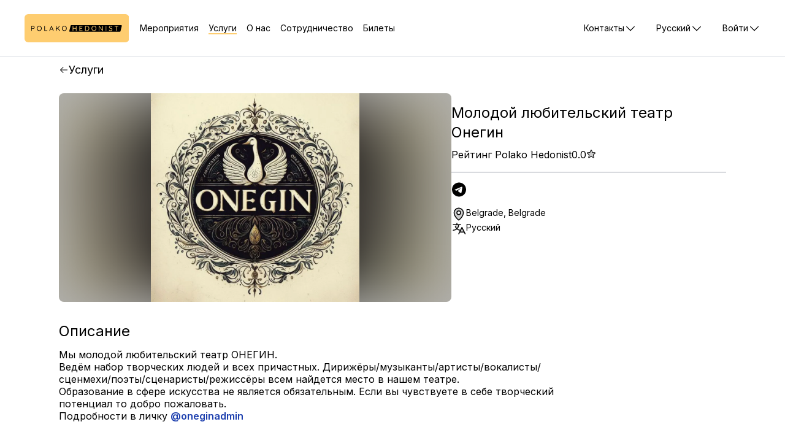

--- FILE ---
content_type: text/html; charset=utf-8
request_url: https://polakohedonist.club/ru/services/molodoj-lyubitelskij-teatr-onegin-belgrade-2024-03-05-2
body_size: 7732
content:
<!DOCTYPE html><html lang="ru"><head><meta charSet="utf-8"/><meta name="viewport" content="width=device-width, initial-scale=1"/><link rel="preload" as="image" href="/assets/apps/apple/ru.svg"/><link rel="preload" as="image" href="/assets/apps/google/ru.svg"/><link rel="stylesheet" href="/_next/static/css/35279da459ec9227.css" data-precedence="next"/><link rel="preload" as="script" fetchPriority="low" href="/_next/static/chunks/webpack-5c8a1de0c896a59a.js"/><script src="/_next/static/chunks/52774a7f-d4d2c715d4dd869a.js" async=""></script><script src="/_next/static/chunks/fd9d1056-d23f66abb952ac6e.js" async=""></script><script src="/_next/static/chunks/5996-1f6a099b3b43ebf1.js" async=""></script><script src="/_next/static/chunks/main-app-ffa024e86bb5791a.js" async=""></script><script src="/_next/static/chunks/3383-779e8d0f2e9154e6.js" async=""></script><script src="/_next/static/chunks/4326-4a386ad91fe65c59.js" async=""></script><script src="/_next/static/chunks/6070-5b68a1455cc9929a.js" async=""></script><script src="/_next/static/chunks/7518-d95dc0a8f19e67ee.js" async=""></script><script src="/_next/static/chunks/app/%5Blang%5D/layout-805155951cda9e0d.js" async=""></script><script src="/_next/static/chunks/7621-6c4735cc014a1026.js" async=""></script><script src="/_next/static/chunks/5857-634ba613d1000df8.js" async=""></script><script src="/_next/static/chunks/1567-a28e0e0803280434.js" async=""></script><script src="/_next/static/chunks/3145-4b88eec01c959e4c.js" async=""></script><script src="/_next/static/chunks/8874-8d9bf645d107a9ff.js" async=""></script><script src="/_next/static/chunks/8580-8af519720d11a29d.js" async=""></script><script src="/_next/static/chunks/app/%5Blang%5D/not-found-f5ca73b2ecf51e20.js" async=""></script><script src="/_next/static/chunks/8764-3ba602985ea8990d.js" async=""></script><script src="/_next/static/chunks/4501-20cfe9a169bb9449.js" async=""></script><script src="/_next/static/chunks/app/%5Blang%5D/services/%5Bslug%5D/page-13cadb6add3c3bce.js" async=""></script><title>Молодой любительский театр Онегин в Сербии с выгодой 🌟 | Polako Hedonist</title><meta name="description" content="Закажите Молодой любительский театр Онегин в Белграде по доступной цене 🌟 Polako Hedonist гарантирует профессионализм.
"/><link rel="canonical" href="https://polakohedonist.club/ru/services/molodoj-lyubitelskij-teatr-onegin-belgrade-2024-03-05-2"/><link rel="alternate" hrefLang="x-default" href="https://polakohedonist.club/sr/services/molodoj-lyubitelskij-teatr-onegin-belgrade-2024-03-05-2"/><link rel="alternate" hrefLang="en" href="https://polakohedonist.club/en/services/molodoj-lyubitelskij-teatr-onegin-belgrade-2024-03-05-2"/><link rel="alternate" hrefLang="ru" href="https://polakohedonist.club/ru/services/molodoj-lyubitelskij-teatr-onegin-belgrade-2024-03-05-2"/><link rel="alternate" hrefLang="sr" href="https://polakohedonist.club/sr/services/molodoj-lyubitelskij-teatr-onegin-belgrade-2024-03-05-2"/><meta property="og:title" content="Молодой любительский театр Онегин в Сербии с выгодой 🌟 | Polako Hedonist"/><meta property="og:description" content="Закажите Молодой любительский театр Онегин в Белграде по доступной цене 🌟 Polako Hedonist гарантирует профессионализм.
"/><meta property="og:site_name" content="Polako Hedonist"/><meta property="og:image" content="https://polako.ams3.digitaloceanspaces.com/prod/a862d608-2307-4046-860b-be6795cf7e7f__a8bb68ee0e1d32a0c80e909bed312dcd4bf752fc.jpeg"/><meta property="og:type" content="article"/><meta property="article:published_time" content="2026-01-24T06:42:21.956Z"/><meta name="twitter:card" content="summary_large_image"/><meta name="twitter:title" content="Молодой любительский театр Онегин в Сербии с выгодой 🌟 | Polako Hedonist"/><meta name="twitter:description" content="Закажите Молодой любительский театр Онегин в Белграде по доступной цене 🌟 Polako Hedonist гарантирует профессионализм.
"/><meta name="twitter:image" content="https://polako.ams3.digitaloceanspaces.com/prod/a862d608-2307-4046-860b-be6795cf7e7f__a8bb68ee0e1d32a0c80e909bed312dcd4bf752fc.jpeg"/><meta name="next-size-adjust"/><script src="/_next/static/chunks/polyfills-42372ed130431b0a.js" noModule=""></script></head><body class="__className_f367f3 max-w-[100%]"><div class="flex min-h-screen flex-col antialiased"><header class="sticky top-[-2rem] z-50 flex h-[5.75rem] items-center border-b border-solid border-gray-300 bg-white px-4 lg:px-10"><div class="sticky top-0 flex h-[3.75rem] flex-1 items-center justify-between"><div class="relative contents"><div class="flex items-center"><a style="width:169.5px;height:46px" href="/ru/serbia"><img alt="logo" loading="lazy" width="169.5" height="46" decoding="async" data-nimg="1" style="color:transparent" src="https://polako.ams3.digitaloceanspaces.com/prod/8952bece-5853-4b28-a316-e7e316eb9fd9.svg"/></a><nav class="ml-2.5 hidden items-center xl:flex"><a class="mx-2 h-5 text-sm hover:border-b-2 hover:border-solid hover:border-gray-300" href="/ru/serbia">Мероприятия</a><a class="mx-2 h-5 text-sm border-b-2 border-solid border-accent" href="/ru/serbia/services">Услуги</a><a class="mx-2 h-5 text-sm hover:border-b-2 hover:border-solid hover:border-gray-300" href="/ru/about">О нас</a><a class="mx-2 h-5 text-sm hover:border-b-2 hover:border-solid hover:border-gray-300" href="/ru/collaboration">Сотрудничество</a><a class="mx-2 h-5 text-sm hover:border-b-2 hover:border-solid hover:border-gray-300" href="https://polako-tickets.rs/index-ru.html">Билеты</a></nav></div><!--$!--><template data-dgst="BAILOUT_TO_CLIENT_SIDE_RENDERING"></template><!--/$--></div></div></header><section class="mb-auto max-w-7xl px-4 pb-11 lg:px-24"><a class="flex gap-2 py-2" href="/ru/serbia/services"><span class="icon bg-phiArrowLeft"></span><p class="text-base xs:text-lg">Услуги</p></a><div class="mb-8 mt-4 flex flex-col justify-between gap-x-10 gap-y-6 xl:flex-row"><div class="relative h-auto max-h-48 w-full max-w-3xl flex-1 basis-[192px] overflow-hidden rounded-lg xs:basis-[255px] sm:basis-[379px] lg:min-h-[340px] xl:basis-0"><!--$!--><template data-dgst="BAILOUT_TO_CLIENT_SIDE_RENDERING"></template><!--/$--></div><div class="flex flex-[.7] flex-col py-4"><h3 class="mb-2 text-2xl">Молодой любительский театр Онегин</h3><div class="flex items-center gap-x-2 border-b border-solid border-gray-500 border-opacity-80 pb-4"><span class="">Рейтинг<!-- --> Polako Hedonist</span><div class="flex flex-nowrap gap-x-1"><span>0.0</span><span class="icon mb-[2px] bg-phiStar"></span></div></div><div class="flex flex-col gap-y-2"><div class="my-4 flex gap-x-2"><!--$!--><template data-dgst="BAILOUT_TO_CLIENT_SIDE_RENDERING"></template><!--/$--><!--$!--><template data-dgst="BAILOUT_TO_CLIENT_SIDE_RENDERING"></template><!--/$--><!--$!--><template data-dgst="BAILOUT_TO_CLIENT_SIDE_RENDERING"></template><!--/$--></div><!--$!--><template data-dgst="BAILOUT_TO_CLIENT_SIDE_RENDERING"></template><!--/$--><div class="flex gap-x-3"><span class="icon h-4 w-4 md:h-6 md:w-6 bg-phiTranslate"></span><span class="md:text-regular text-sm">Русский</span></div></div></div></div><div class="relative mb-6 w-full overflow-hidden sm:mb-4 lg:w-4/5"><p class="text-lg sm:text-2xl">Описание</p><!--$!--><template data-dgst="BAILOUT_TO_CLIENT_SIDE_RENDERING"></template><!--/$--></div><p class="mt-8 text-sm opacity-80">* Переводы выполнены автоматически, возможны неточности</p><script type="application/ld+json">{"@context":"https://schema.org","@type":"LocalBusiness","identifier":"8a254f8f-e0f1-4136-8d24-541a140b73fe","url":"https://polakohedonist.club/services/molodoj-lyubitelskij-teatr-onegin-belgrade-2024-03-05-2","currenciesAccepted":"EUR","openingHours":"Mo-Su 00:00-24:00","paymentAccepted":"EUR","priceRange":"$","name":"Молодой любительский театр Онегин","description":"\n Мы молодой любительский театр ОНЕГИН. \n Ведём набор творческих людей и всех причастных. Дирижёры/музыканты/артисты/вокалисты/сценмехи/поэты/сценаристы/режиссёры всем найдется место в нашем театре. \n Образование в сфере искусства не является обязательным. Если вы чувствуете в себе творческий потенциал то добро пожаловать.\nПодробности в личку [@oneginadmin](https://t.me/oneginadmin)\n\n","image":"https://polako.ams3.digitaloceanspaces.com/prod/a862d608-2307-4046-860b-be6795cf7e7f__a8bb68ee0e1d32a0c80e909bed312dcd4bf752fc.jpeg","location":{"@type":"Place","identifier":"36de932d-9201-4d31-a400-ee2eacd38e95","name":"Belgrade","address":{"@type":"PostalAddress","addressCountry":"Serbia","addressLocality":"Belgrade","streetAddress":null},"hasMap":"https://goo.gl/maps/ieLfDsvwHRaoDxqu5"},"isAccessibleForFree":true}</script></section><footer class="mt-4 flex flex-col border-t border-solid border-gray-300 px-4 lg:px-10"><div class="grid cursor-default grid-cols-1 gap-4 py-9 md:grid-cols-2 lg:grid-cols-3 xl:grid-cols-5"><div class="flex flex-col gap-4 md:row-span-4 lg:row-span-2 xl:row-auto xl:gap-8"><a href="/ru/serbia"><img alt="logo" loading="lazy" width="169.5" height="46" decoding="async" data-nimg="1" style="color:transparent" src="https://polako.ams3.digitaloceanspaces.com/prod/8952bece-5853-4b28-a316-e7e316eb9fd9.svg"/></a><div class="flex flex-col gap-3"><span class="text-base font-medium">Мобильное приложение</span><div class="flex flex-row flex-nowrap gap-3"><a href="https://apps.apple.com/app/id6745751830" target="_blank"><img src="/assets/apps/apple/ru.svg" alt="App Store" class="h-9 object-contain align-middle" draggable="false"/></a><a href="https://play.google.com/store/apps/details?id=blue.muffin.polako.client" target="_blank"><img src="/assets/apps/google/ru.svg" alt="Google Play" class="h-9 object-contain align-middle" draggable="false"/></a></div></div></div><div class="flex flex-col"><span class="px-2 py-1 text-base font-medium">Навигация</span><a class="px-2 py-1 text-sm" href="/ru/serbia">Мероприятия</a><a class="px-2 py-1 text-sm" href="/ru/serbia/services">Услуги</a><a class="px-2 py-1 text-sm" href="/ru/serbia/help">Поддержка</a><a class="px-2 py-1 text-sm" href="/ru/serbia/documents">Документы</a><a class="px-2 py-1 text-sm" href="/ru/serbia/documents/terms">Условия использования</a><a class="px-2 py-1 text-sm" href="/ru/serbia/documents/refund">Условия возврата</a><a href="https://tickets.infra.polakohedonist.club" target="_blank" class="px-2 py-1 text-sm">Сканер билетов</a><a href="https://polako-tickets.rs/index-ru.html" class="px-2 py-1 text-sm">Билеты</a></div><div class="flex flex-col"><span class="px-2 py-1 text-base font-medium">Контакты</span><a rel="nofollow" class="flex w-auto cursor-pointer items-center gap-x-2 px-2 py-1" target="_self" href="https://t.me/polakohedonist"><svg class="h-4 w-4 md:h-4 md:w-4 "><use href="/assets/icons.svg#fab-telegram"></use></svg><span class="md:text-regular w-fit text-sm ">Telegram</span></a><a rel="nofollow" class="flex w-auto cursor-pointer items-center gap-x-2 px-2 py-1" target="_self" href="https://www.instagram.com/polakohedonist/"><svg class="h-4 w-4 md:h-4 md:w-4 "><use href="/assets/icons.svg#fab-instagram"></use></svg><span class="md:text-regular w-fit text-sm ">Instagram RU</span></a><a rel="nofollow" class="flex w-auto cursor-pointer items-center gap-x-2 px-2 py-1" target="_self" href="https://www.instagram.com/polakohedonist.rs/"><svg class="h-4 w-4 md:h-4 md:w-4 "><use href="/assets/icons.svg#fab-instagram"></use></svg><span class="md:text-regular w-fit text-sm ">Instagram SR</span></a><a rel="nofollow" class="flex w-auto cursor-pointer items-center gap-x-2 px-2 py-1" target="_self" href="/cdn-cgi/l/email-protection#90e3e5e0e0ffe2e4d0e0fffcf1fbfff8f5f4fffef9e3e4bee2e3"><svg class="h-4 w-4 md:h-4 md:w-4 "><use href="/assets/icons.svg#far-envelope"></use></svg><span class="md:text-regular w-fit text-sm ">Email</span></a><a rel="nofollow" class="flex w-auto cursor-pointer items-center gap-x-2 px-2 py-1" target="_self" href="viber://chat/?number=%2B381616074651"><svg class="h-4 w-4 md:h-4 md:w-4 "><use href="/assets/icons.svg#fab-viber"></use></svg><span class="md:text-regular w-fit text-sm ">Viber</span></a><a rel="nofollow" class="flex w-auto cursor-pointer items-center gap-x-2 px-2 py-1" target="_self" href="https://api.whatsapp.com/send?phone=%2B381616074651"><svg class="h-4 w-4 md:h-4 md:w-4 "><use href="/assets/icons.svg#fab-whatsapp"></use></svg><span class="md:text-regular w-fit text-sm ">WhatsApp</span></a></div><div class="flex flex-col"><span class="px-2 py-1 text-base font-medium">Рабочее время</span><span class="px-2 py-1 text-sm">пн-пт<!-- -->: <!-- -->11:00 – 21:00</span><span class="px-2 py-1 text-sm">сб<!-- -->: <!-- -->11:00 – 16:00</span><span class="px-2 py-1 text-sm">вс<!-- -->: <!-- -->выходной</span></div><div class="flex flex-col"><span class="px-2 py-1 text-base font-medium">Юридическая информация</span><span class="px-2 py-1 text-sm">PIB <!-- -->114165836</span><span class="px-2 py-1 text-sm">MB <!-- -->67370481</span><span class="px-2 py-1 text-sm">Polako Hedonist Belgrade</span><span class="px-2 py-1 text-sm"><a href="/cdn-cgi/l/email-protection" class="__cf_email__" data-cfemail="5f2c2a2f2f302d2b1f2f30333e3430373a3b3031362c2b712d2c">[email&#160;protected]</a></span><span class="px-2 py-1 text-sm">+<!-- -->381616074651</span></div></div></footer></div><script data-cfasync="false" src="/cdn-cgi/scripts/5c5dd728/cloudflare-static/email-decode.min.js"></script><script src="/_next/static/chunks/webpack-5c8a1de0c896a59a.js" async=""></script><script>(self.__next_f=self.__next_f||[]).push([0]);self.__next_f.push([2,null])</script><script>self.__next_f.push([1,"1:HL[\"/_next/static/media/e4af272ccee01ff0-s.p.woff2\",\"font\",{\"crossOrigin\":\"\",\"type\":\"font/woff2\"}]\n2:HL[\"/_next/static/css/35279da459ec9227.css\",\"style\"]\n"])</script><script>self.__next_f.push([1,"3:I[12846,[],\"\"]\n7:I[4707,[],\"\"]\n9:I[36423,[],\"\"]\na:I[15794,[\"3383\",\"static/chunks/3383-779e8d0f2e9154e6.js\",\"4326\",\"static/chunks/4326-4a386ad91fe65c59.js\",\"6070\",\"static/chunks/6070-5b68a1455cc9929a.js\",\"7518\",\"static/chunks/7518-d95dc0a8f19e67ee.js\",\"1084\",\"static/chunks/app/%5Blang%5D/layout-805155951cda9e0d.js\"],\"Providers\"]\nc:I[88003,[\"3383\",\"static/chunks/3383-779e8d0f2e9154e6.js\",\"4326\",\"static/chunks/4326-4a386ad91fe65c59.js\",\"6070\",\"static/chunks/6070-5b68a1455cc9929a.js\",\"7518\",\"static/chunks/7518-d95dc0a8f19e67ee.js\",\"1084\",\"static/chunks/app/%5Blang%5D/layout-805155951cda9e0d.js\"],\"\"]\ne:I[61060,[],\"\"]\n8:[\"lang\",\"ru\",\"d\"]\nf:[]\n"])</script><script>self.__next_f.push([1,"0:[\"$\",\"$L3\",null,{\"buildId\":\"BBRBWsc9EP0xFBYFvFlmn\",\"assetPrefix\":\"\",\"urlParts\":[\"\",\"ru\",\"services\",\"molodoj-lyubitelskij-teatr-onegin-belgrade-2024-03-05-2\"],\"initialTree\":[\"\",{\"children\":[[\"lang\",\"ru\",\"d\"],{\"children\":[\"services\",{\"children\":[[\"slug\",\"molodoj-lyubitelskij-teatr-onegin-belgrade-2024-03-05-2\",\"d\"],{\"children\":[\"__PAGE__\",{}]}]}]}]},\"$undefined\",\"$undefined\",true],\"initialSeedData\":[\"\",{\"children\":[[\"lang\",\"ru\",\"d\"],{\"children\":[\"services\",{\"children\":[[\"slug\",\"molodoj-lyubitelskij-teatr-onegin-belgrade-2024-03-05-2\",\"d\"],{\"children\":[\"__PAGE__\",{},[[\"$L4\",\"$L5\",null],null],null]},[[null,\"$L6\"],null],null]},[null,[\"$\",\"$L7\",null,{\"parallelRouterKey\":\"children\",\"segmentPath\":[\"children\",\"$8\",\"children\",\"services\",\"children\"],\"error\":\"$undefined\",\"errorStyles\":\"$undefined\",\"errorScripts\":\"$undefined\",\"template\":[\"$\",\"$L9\",null,{}],\"templateStyles\":\"$undefined\",\"templateScripts\":\"$undefined\",\"notFound\":\"$undefined\",\"notFoundStyles\":\"$undefined\"}]],null]},[[[[\"$\",\"link\",\"0\",{\"rel\":\"stylesheet\",\"href\":\"/_next/static/css/35279da459ec9227.css\",\"precedence\":\"next\",\"crossOrigin\":\"$undefined\"}]],[\"$\",\"html\",null,{\"lang\":\"ru\",\"suppressHydrationWarning\":true,\"children\":[[\"$\",\"body\",null,{\"className\":\"__className_f367f3 max-w-[100%]\",\"children\":[\"$\",\"div\",null,{\"className\":\"flex min-h-screen flex-col antialiased\",\"children\":[\"$\",\"$La\",null,{\"children\":[\"$\",\"$L7\",null,{\"parallelRouterKey\":\"children\",\"segmentPath\":[\"children\",\"$8\",\"children\"],\"error\":\"$undefined\",\"errorStyles\":\"$undefined\",\"errorScripts\":\"$undefined\",\"template\":[\"$\",\"$L9\",null,{}],\"templateStyles\":\"$undefined\",\"templateScripts\":\"$undefined\",\"notFound\":\"$Lb\",\"notFoundStyles\":[]}]}]}]}],[[\"$\",\"$Lc\",null,{\"src\":\"https://www.googletagmanager.com/gtag/js?id=G-MD3C67VQBL\",\"strategy\":\"lazyOnload\"}],[\"$\",\"$Lc\",null,{\"id\":\"gt-dl\",\"strategy\":\"lazyOnload\",\"children\":\"\\nwindow.dataLayer = window.dataLayer || [];\\nfunction gtag() { dataLayer.push(arguments); }\\ngtag('js', new Date());\\ngtag('config', 'G-MD3C67VQBL', { anonymize_ip: true });\\n\"}]]]}]],null],null]},[[null,[\"$\",\"$L7\",null,{\"parallelRouterKey\":\"children\",\"segmentPath\":[\"children\"],\"error\":\"$undefined\",\"errorStyles\":\"$undefined\",\"errorScripts\":\"$undefined\",\"template\":[\"$\",\"$L9\",null,{}],\"templateStyles\":\"$undefined\",\"templateScripts\":\"$undefined\",\"notFound\":[[\"$\",\"title\",null,{\"children\":\"404: This page could not be found.\"}],[\"$\",\"div\",null,{\"style\":{\"fontFamily\":\"system-ui,\\\"Segoe UI\\\",Roboto,Helvetica,Arial,sans-serif,\\\"Apple Color Emoji\\\",\\\"Segoe UI Emoji\\\"\",\"height\":\"100vh\",\"textAlign\":\"center\",\"display\":\"flex\",\"flexDirection\":\"column\",\"alignItems\":\"center\",\"justifyContent\":\"center\"},\"children\":[\"$\",\"div\",null,{\"children\":[[\"$\",\"style\",null,{\"dangerouslySetInnerHTML\":{\"__html\":\"body{color:#000;background:#fff;margin:0}.next-error-h1{border-right:1px solid rgba(0,0,0,.3)}@media (prefers-color-scheme:dark){body{color:#fff;background:#000}.next-error-h1{border-right:1px solid rgba(255,255,255,.3)}}\"}}],[\"$\",\"h1\",null,{\"className\":\"next-error-h1\",\"style\":{\"display\":\"inline-block\",\"margin\":\"0 20px 0 0\",\"padding\":\"0 23px 0 0\",\"fontSize\":24,\"fontWeight\":500,\"verticalAlign\":\"top\",\"lineHeight\":\"49px\"},\"children\":\"404\"}],[\"$\",\"div\",null,{\"style\":{\"display\":\"inline-block\"},\"children\":[\"$\",\"h2\",null,{\"style\":{\"fontSize\":14,\"fontWeight\":400,\"lineHeight\":\"49px\",\"margin\":0},\"children\":\"This page could not be found.\"}]}]]}]}]],\"notFoundStyles\":[]}]],null],null],\"couldBeIntercepted\":false,\"initialHead\":[null,\"$Ld\"],\"globalErrorComponent\":\"$e\",\"missingSlots\":\"$Wf\"}]\n"])</script><script>self.__next_f.push([1,"12:I[73539,[\"7621\",\"static/chunks/7621-6c4735cc014a1026.js\",\"5857\",\"static/chunks/5857-634ba613d1000df8.js\",\"1567\",\"static/chunks/1567-a28e0e0803280434.js\",\"3383\",\"static/chunks/3383-779e8d0f2e9154e6.js\",\"3145\",\"static/chunks/3145-4b88eec01c959e4c.js\",\"8874\",\"static/chunks/8874-8d9bf645d107a9ff.js\",\"8580\",\"static/chunks/8580-8af519720d11a29d.js\",\"3097\",\"static/chunks/app/%5Blang%5D/not-found-f5ca73b2ecf51e20.js\"],\"default\"]\n10:[\"slug\",\"molodoj-lyubitelskij-teatr-onegin-belgrade-2024-03-05-2\",\"d\"]\n6:[\"$\",\"$L7\",null,{\"parallelRouterKey\":\"children\",\"segmentPath\":[\"children\",\"$8\",\"children\",\"services\",\"children\",\"$10\",\"children\"],\"error\":\"$undefined\",\"errorStyles\":\"$undefined\",\"errorScripts\":\"$undefined\",\"template\":[\"$\",\"$L9\",null,{}],\"templateStyles\":\"$undefined\",\"templateScripts\":\"$undefined\",\"notFound\":\"$undefined\",\"notFoundStyles\":\"$undefined\"}]\nb:[\"$L11\",[\"$\",\"$L12\",null,{\"lang\":\"ru\"}],\"$L13\"]\n"])</script><script>self.__next_f.push([1,"14:I[72972,[\"7621\",\"static/chunks/7621-6c4735cc014a1026.js\",\"5857\",\"static/chunks/5857-634ba613d1000df8.js\",\"1567\",\"static/chunks/1567-a28e0e0803280434.js\",\"3383\",\"static/chunks/3383-779e8d0f2e9154e6.js\",\"3145\",\"static/chunks/3145-4b88eec01c959e4c.js\",\"8764\",\"static/chunks/8764-3ba602985ea8990d.js\",\"4501\",\"static/chunks/4501-20cfe9a169bb9449.js\",\"8874\",\"static/chunks/8874-8d9bf645d107a9ff.js\",\"8580\",\"static/chunks/8580-8af519720d11a29d.js\",\"9803\",\"static/chunks/app/%5Blang%5D/services/%5Bslug%5D/page-13cadb6add3c3bce.js\"],\"\"]\n15:I[65878,[\"7621\",\"static/chunks/7621-6c4735cc014a1026.js\",\"5857\",\"static/chunks/5857-634ba613d1000df8.js\",\"1567\",\"static/chunks/1567-a28e0e0803280434.js\",\"3383\",\"static/chunks/3383-779e8d0f2e9154e6.js\",\"3145\",\"static/chunks/3145-4b88eec01c959e4c.js\",\"8764\",\"static/chunks/8764-3ba602985ea8990d.js\",\"4501\",\"static/chunks/4501-20cfe9a169bb9449.js\",\"8874\",\"static/chunks/8874-8d9bf645d107a9ff.js\",\"8580\",\"static/chunks/8580-8af519720d11a29d.js\",\"9803\",\"static/chunks/app/%5Blang%5D/services/%5Bslug%5D/page-13cadb6add3c3bce.js\"],\"Image\"]\n16:I[98387,[\"7621\",\"static/chunks/7621-6c4735cc014a1026.js\",\"5857\",\"static/chunks/5857-634ba613d1000df8.js\",\"1567\",\"static/chunks/1567-a28e0e0803280434.js\",\"3383\",\"static/chunks/3383-779e8d0f2e9154e6.js\",\"3145\",\"static/chunks/3145-4b88eec01c959e4c.js\",\"8764\",\"static/chunks/8764-3ba602985ea8990d.js\",\"4501\",\"static/chunks/4501-20cfe9a169bb9449.js\",\"8874\",\"static/chunks/8874-8d9bf645d107a9ff.js\",\"8580\",\"static/chunks/8580-8af519720d11a29d.js\",\"9803\",\"static/chunks/app/%5Blang%5D/services/%5Bslug%5D/page-13cadb6add3c3bce.js\"],\"default\"]\n17:\"$Sreact.suspense\"\n18:I[81523,[\"7621\",\"static/chunks/7621-6c4735cc014a1026.js\",\"5857\",\"static/chunks/5857-634ba613d1000df8.js\",\"1567\",\"static/chunks/1567-a28e0e0803280434.js\",\"3383\",\"static/chunks/3383-779e8d0f2e9154e6.js\",\"3145\",\"static/chunks/3145-4b88eec01c959e4c.js\",\"8764\",\"static/chunks/8764-3ba602985ea8990d.js\",\"4501\",\"static/chunks/4501-20cfe9a169bb9449.js\",\"8874\",\"static/chunks/8874-8d9bf645d107a9ff.js\",\"8580\",\"static/chunks/"])</script><script>self.__next_f.push([1,"8580-8af519720d11a29d.js\",\"9803\",\"static/chunks/app/%5Blang%5D/services/%5Bslug%5D/page-13cadb6add3c3bce.js\"],\"BailoutToCSR\"]\n19:I[8072,[\"7621\",\"static/chunks/7621-6c4735cc014a1026.js\",\"5857\",\"static/chunks/5857-634ba613d1000df8.js\",\"1567\",\"static/chunks/1567-a28e0e0803280434.js\",\"3383\",\"static/chunks/3383-779e8d0f2e9154e6.js\",\"3145\",\"static/chunks/3145-4b88eec01c959e4c.js\",\"8764\",\"static/chunks/8764-3ba602985ea8990d.js\",\"4501\",\"static/chunks/4501-20cfe9a169bb9449.js\",\"8874\",\"static/chunks/8874-8d9bf645d107a9ff.js\",\"8580\",\"static/chunks/8580-8af519720d11a29d.js\",\"9803\",\"static/chunks/app/%5Blang%5D/services/%5Bslug%5D/page-13cadb6add3c3bce.js\"],\"default\"]\n11:[\"$\",\"header\",null,{\"className\":\"sticky top-[-2rem] z-50 flex h-[5.75rem] items-center border-b border-solid border-gray-300 bg-white px-4 lg:px-10\",\"children\":[\"$\",\"div\",null,{\"className\":\"sticky top-0 flex h-[3.75rem] flex-1 items-center justify-between\",\"children\":[\"$\",\"div\",null,{\"className\":\"relative contents\",\"children\":[[\"$\",\"div\",null,{\"className\":\"flex items-center\",\"children\":[[\"$\",\"$L14\",null,{\"href\":\"/ru/serbia\",\"scroll\":false,\"style\":{\"width\":\"169.5px\",\"height\":\"46px\"},\"children\":[\"$\",\"$L15\",null,{\"width\":169.5,\"height\":46,\"src\":\"https://polako.ams3.digitaloceanspaces.com/prod/8952bece-5853-4b28-a316-e7e316eb9fd9.svg\",\"alt\":\"logo\"}]}],[\"$\",\"$L16\",null,{\"isCalendar\":\"$undefined\",\"country\":\"$undefined\",\"lang\":\"ru\"}]]}],[\"$\",\"$17\",null,{\"fallback\":null,\"children\":[\"$\",\"$L18\",null,{\"reason\":\"next/dynamic\",\"children\":[\"$\",\"$L19\",null,{\"isCalendar\":\"$undefined\",\"country\":\"$undefined\",\"lang\":\"ru\"}]}]}]]}]}]}]\n"])</script><script>self.__next_f.push([1,"13:[\"$\",\"footer\",null,{\"className\":\"mt-4 flex flex-col border-t border-solid border-gray-300 px-4 lg:px-10\",\"children\":[[\"$\",\"div\",null,{\"className\":\"grid cursor-default grid-cols-1 gap-4 py-9 md:grid-cols-2 lg:grid-cols-3 xl:grid-cols-5\",\"children\":[[\"$\",\"div\",null,{\"className\":\"flex flex-col gap-4 md:row-span-4 lg:row-span-2 xl:row-auto xl:gap-8\",\"children\":[[\"$\",\"$L14\",null,{\"href\":\"/ru/serbia\",\"scroll\":false,\"children\":[\"$\",\"$L15\",null,{\"width\":169.5,\"height\":46,\"src\":\"https://polako.ams3.digitaloceanspaces.com/prod/8952bece-5853-4b28-a316-e7e316eb9fd9.svg\",\"alt\":\"logo\"}]}],[\"$\",\"div\",null,{\"className\":\"flex flex-col gap-3\",\"children\":[[\"$\",\"span\",null,{\"className\":\"text-base font-medium\",\"children\":\"Мобильное приложение\"}],[\"$\",\"div\",null,{\"className\":\"flex flex-row flex-nowrap gap-3\",\"children\":[[\"$\",\"a\",null,{\"href\":\"https://apps.apple.com/app/id6745751830\",\"target\":\"_blank\",\"children\":[\"$\",\"img\",null,{\"src\":\"/assets/apps/apple/ru.svg\",\"alt\":\"App Store\",\"className\":\"h-9 object-contain align-middle\",\"draggable\":\"false\"}]}],[\"$\",\"a\",null,{\"href\":\"https://play.google.com/store/apps/details?id=blue.muffin.polako.client\",\"target\":\"_blank\",\"children\":[\"$\",\"img\",null,{\"src\":\"/assets/apps/google/ru.svg\",\"alt\":\"Google Play\",\"className\":\"h-9 object-contain align-middle\",\"draggable\":\"false\"}]}]]}]]}]]}],[\"$\",\"div\",null,{\"className\":\"flex flex-col\",\"children\":[[\"$\",\"span\",null,{\"className\":\"px-2 py-1 text-base font-medium\",\"children\":\"Навигация\"}],[\"$\",\"$L14\",null,{\"href\":\"/ru/serbia\",\"className\":\"px-2 py-1 text-sm\",\"children\":\"Мероприятия\"}],[\"$\",\"$L14\",null,{\"href\":\"/ru/serbia/services\",\"className\":\"px-2 py-1 text-sm\",\"children\":\"Услуги\"}],[\"$\",\"$L14\",null,{\"href\":\"/ru/serbia/help\",\"className\":\"px-2 py-1 text-sm\",\"children\":\"Поддержка\"}],[\"$\",\"$L14\",null,{\"href\":\"/ru/serbia/documents\",\"className\":\"px-2 py-1 text-sm\",\"children\":\"Документы\"}],[\"$\",\"$L14\",null,{\"href\":\"/ru/serbia/documents/terms\",\"className\":\"px-2 py-1 text-sm\",\"children\":\"Условия использования\"}],[\"$\",\"$L14\",null,{\"href\":\"/ru/serbia/documents/refund\",\"className\":\"px-2 py-1 text-sm\",\"children\":\"Условия возврата\"}],[\"$\",\"a\",null,{\"href\":\"https://tickets.infra.polakohedonist.club\",\"target\":\"_blank\",\"className\":\"px-2 py-1 text-sm\",\"children\":\"Сканер билетов\"}],[\"$\",\"a\",null,{\"href\":\"https://polako-tickets.rs/index-ru.html\",\"className\":\"px-2 py-1 text-sm\",\"children\":\"Билеты\"}]]}],[\"$\",\"div\",null,{\"className\":\"flex flex-col\",\"children\":[[\"$\",\"span\",null,{\"className\":\"px-2 py-1 text-base font-medium\",\"children\":\"Контакты\"}],[[\"$\",\"$L14\",null,{\"href\":\"https://t.me/polakohedonist\",\"rel\":\"nofollow\",\"className\":\"flex w-auto cursor-pointer items-center gap-x-2 px-2 py-1\",\"target\":\"_self\",\"data-testid\":\"$undefined\",\"children\":[[[\"$\",\"svg\",null,{\"data-tooltip-id\":\"$undefined\",\"aria-label\":\"$undefined\",\"className\":\"h-4 w-4 md:h-4 md:w-4 \",\"style\":{\"color\":\"$undefined\"},\"children\":[\"$\",\"use\",null,{\"href\":\"/assets/icons.svg#fab-telegram\"}]}],\"$undefined\"],[\"$\",\"span\",null,{\"className\":\"md:text-regular w-fit text-sm \",\"children\":\"Telegram\"}]]}],[\"$\",\"$L14\",null,{\"href\":\"https://www.instagram.com/polakohedonist/\",\"rel\":\"nofollow\",\"className\":\"flex w-auto cursor-pointer items-center gap-x-2 px-2 py-1\",\"target\":\"_self\",\"data-testid\":\"$undefined\",\"children\":[[[\"$\",\"svg\",null,{\"data-tooltip-id\":\"$undefined\",\"aria-label\":\"$undefined\",\"className\":\"h-4 w-4 md:h-4 md:w-4 \",\"style\":{\"color\":\"$undefined\"},\"children\":[\"$\",\"use\",null,{\"href\":\"/assets/icons.svg#fab-instagram\"}]}],\"$undefined\"],[\"$\",\"span\",null,{\"className\":\"md:text-regular w-fit text-sm \",\"children\":\"Instagram RU\"}]]}],[\"$\",\"$L14\",null,{\"href\":\"https://www.instagram.com/polakohedonist.rs/\",\"rel\":\"nofollow\",\"className\":\"flex w-auto cursor-pointer items-center gap-x-2 px-2 py-1\",\"target\":\"_self\",\"data-testid\":\"$undefined\",\"children\":[[[\"$\",\"svg\",null,{\"data-tooltip-id\":\"$undefined\",\"aria-label\":\"$undefined\",\"className\":\"h-4 w-4 md:h-4 md:w-4 \",\"style\":{\"color\":\"$undefined\"},\"children\":[\"$\",\"use\",null,{\"href\":\"/assets/icons.svg#fab-instagram\"}]}],\"$undefined\"],[\"$\",\"span\",null,{\"className\":\"md:text-regular w-fit text-sm \",\"children\":\"Instagram SR\"}]]}],[\"$\",\"$L14\",null,{\"href\":\"mailto:support@polakohedonist.rs\",\"rel\":\"nofollow\",\"className\":\"flex w-auto cursor-pointer items-center gap-x-2 px-2 py-1\",\"target\":\"_self\",\"data-testid\":\"$undefined\",\"children\":[[[\"$\",\"svg\",null,{\"data-tooltip-id\":\"$undefined\",\"aria-label\":\"$undefined\",\"className\":\"h-4 w-4 md:h-4 md:w-4 \",\"style\":{\"color\":\"$undefined\"},\"children\":[\"$\",\"use\",null,{\"href\":\"/assets/icons.svg#far-envelope\"}]}],\"$undefined\"],[\"$\",\"span\",null,{\"className\":\"md:text-regular w-fit text-sm \",\"children\":\"Email\"}]]}],[\"$\",\"$L14\",null,{\"href\":\"viber://chat/?number=%2B381616074651\",\"rel\":\"nofollow\",\"className\":\"flex w-auto cursor-pointer items-center gap-x-2 px-2 py-1\",\"target\":\"_self\",\"data-testid\":\"$undefined\",\"children\":[[[\"$\",\"svg\",null,{\"data-tooltip-id\":\"$undefined\",\"aria-label\":\"$undefined\",\"className\":\"h-4 w-4 md:h-4 md:w-4 \",\"style\":{\"color\":\"$undefined\"},\"children\":[\"$\",\"use\",null,{\"href\":\"/assets/icons.svg#fab-viber\"}]}],\"$undefined\"],[\"$\",\"span\",null,{\"className\":\"md:text-regular w-fit text-sm \",\"children\":\"Viber\"}]]}],[\"$\",\"$L14\",null,{\"href\":\"https://api.whatsapp.com/send?phone=%2B381616074651\",\"rel\":\"nofollow\",\"className\":\"flex w-auto cursor-pointer items-center gap-x-2 px-2 py-1\",\"target\":\"_self\",\"data-testid\":\"$undefined\",\"children\":[[[\"$\",\"svg\",null,{\"data-tooltip-id\":\"$undefined\",\"aria-label\":\"$undefined\",\"className\":\"h-4 w-4 md:h-4 md:w-4 \",\"style\":{\"color\":\"$undefined\"},\"children\":[\"$\",\"use\",null,{\"href\":\"/assets/icons.svg#fab-whatsapp\"}]}],\"$undefined\"],[\"$\",\"span\",null,{\"className\":\"md:text-regular w-fit text-sm \",\"children\":\"WhatsApp\"}]]}]]]}],[\"$\",\"div\",null,{\"className\":\"flex flex-col\",\"children\":[[\"$\",\"span\",null,{\"className\":\"px-2 py-1 text-base font-medium\",\"children\":\"Рабочее время\"}],[\"$\",\"span\",null,{\"className\":\"px-2 py-1 text-sm\",\"children\":[\"пн-пт\",\": \",\"11:00 – 21:00\"]}],[\"$\",\"span\",null,{\"className\":\"px-2 py-1 text-sm\",\"children\":[\"сб\",\": \",\"11:00 – 16:00\"]}],[\"$\",\"span\",null,{\"className\":\"px-2 py-1 text-sm\",\"children\":[\"вс\",\": \",\"выходной\"]}]]}],[\"$\",\"div\",null,{\"className\":\"flex flex-col\",\"children\":[[\"$\",\"span\",null,{\"className\":\"px-2 py-1 text-base font-medium\",\"children\":\"Юридическая информация\"}],[\"$\",\"span\",null,{\"className\":\"px-2 py-1 text-sm\",\"children\":[\"PIB \",\"114165836\"]}],[\"$\",\"span\",null,{\"className\":\"px-2 py-1 text-sm\",\"children\":[\"MB \",\"67370481\"]}],[\"$\",\"span\",null,{\"className\":\"px-2 py-1 text-sm\",\"children\":\"Polako Hedonist Belgrade\"}],[\"$\",\"span\",null,{\"className\":\"px-2 py-1 text-sm\",\"children\":\"support@polakohedonist.rs\"}],[\"$\",\"span\",null,{\"className\":\"px-2 py-1 text-sm\",\"children\":[\"+\",\"381616074651\"]}]]}]]}],null]}]\n"])</script><script>self.__next_f.push([1,"5:[\"$L1a\",\"$L1b\",\"$L1c\"]\n"])</script><script>self.__next_f.push([1,"1a:[\"$\",\"header\",null,{\"className\":\"sticky top-[-2rem] z-50 flex h-[5.75rem] items-center border-b border-solid border-gray-300 bg-white px-4 lg:px-10\",\"children\":[\"$\",\"div\",null,{\"className\":\"sticky top-0 flex h-[3.75rem] flex-1 items-center justify-between\",\"children\":[\"$\",\"div\",null,{\"className\":\"relative contents\",\"children\":[[\"$\",\"div\",null,{\"className\":\"flex items-center\",\"children\":[[\"$\",\"$L14\",null,{\"href\":\"/ru/serbia\",\"scroll\":false,\"style\":{\"width\":\"169.5px\",\"height\":\"46px\"},\"children\":[\"$\",\"$L15\",null,{\"width\":169.5,\"height\":46,\"src\":\"https://polako.ams3.digitaloceanspaces.com/prod/8952bece-5853-4b28-a316-e7e316eb9fd9.svg\",\"alt\":\"logo\"}]}],[\"$\",\"$L16\",null,{\"isCalendar\":\"$undefined\",\"country\":\"$undefined\",\"lang\":\"ru\"}]]}],[\"$\",\"$17\",null,{\"fallback\":null,\"children\":[\"$\",\"$L18\",null,{\"reason\":\"next/dynamic\",\"children\":[\"$\",\"$L19\",null,{\"isCalendar\":\"$undefined\",\"country\":\"$undefined\",\"lang\":\"ru\"}]}]}]]}]}]}]\n"])</script><script>self.__next_f.push([1,"1c:[\"$\",\"footer\",null,{\"className\":\"mt-4 flex flex-col border-t border-solid border-gray-300 px-4 lg:px-10\",\"children\":[[\"$\",\"div\",null,{\"className\":\"grid cursor-default grid-cols-1 gap-4 py-9 md:grid-cols-2 lg:grid-cols-3 xl:grid-cols-5\",\"children\":[[\"$\",\"div\",null,{\"className\":\"flex flex-col gap-4 md:row-span-4 lg:row-span-2 xl:row-auto xl:gap-8\",\"children\":[[\"$\",\"$L14\",null,{\"href\":\"/ru/serbia\",\"scroll\":false,\"children\":[\"$\",\"$L15\",null,{\"width\":169.5,\"height\":46,\"src\":\"https://polako.ams3.digitaloceanspaces.com/prod/8952bece-5853-4b28-a316-e7e316eb9fd9.svg\",\"alt\":\"logo\"}]}],[\"$\",\"div\",null,{\"className\":\"flex flex-col gap-3\",\"children\":[[\"$\",\"span\",null,{\"className\":\"text-base font-medium\",\"children\":\"Мобильное приложение\"}],[\"$\",\"div\",null,{\"className\":\"flex flex-row flex-nowrap gap-3\",\"children\":[[\"$\",\"a\",null,{\"href\":\"https://apps.apple.com/app/id6745751830\",\"target\":\"_blank\",\"children\":[\"$\",\"img\",null,{\"src\":\"/assets/apps/apple/ru.svg\",\"alt\":\"App Store\",\"className\":\"h-9 object-contain align-middle\",\"draggable\":\"false\"}]}],[\"$\",\"a\",null,{\"href\":\"https://play.google.com/store/apps/details?id=blue.muffin.polako.client\",\"target\":\"_blank\",\"children\":[\"$\",\"img\",null,{\"src\":\"/assets/apps/google/ru.svg\",\"alt\":\"Google Play\",\"className\":\"h-9 object-contain align-middle\",\"draggable\":\"false\"}]}]]}]]}]]}],[\"$\",\"div\",null,{\"className\":\"flex flex-col\",\"children\":[[\"$\",\"span\",null,{\"className\":\"px-2 py-1 text-base font-medium\",\"children\":\"Навигация\"}],[\"$\",\"$L14\",null,{\"href\":\"/ru/serbia\",\"className\":\"px-2 py-1 text-sm\",\"children\":\"Мероприятия\"}],[\"$\",\"$L14\",null,{\"href\":\"/ru/serbia/services\",\"className\":\"px-2 py-1 text-sm\",\"children\":\"Услуги\"}],[\"$\",\"$L14\",null,{\"href\":\"/ru/serbia/help\",\"className\":\"px-2 py-1 text-sm\",\"children\":\"Поддержка\"}],[\"$\",\"$L14\",null,{\"href\":\"/ru/serbia/documents\",\"className\":\"px-2 py-1 text-sm\",\"children\":\"Документы\"}],[\"$\",\"$L14\",null,{\"href\":\"/ru/serbia/documents/terms\",\"className\":\"px-2 py-1 text-sm\",\"children\":\"Условия использования\"}],[\"$\",\"$L14\",null,{\"href\":\"/ru/serbia/documents/refund\",\"className\":\"px-2 py-1 text-sm\",\"children\":\"Условия возврата\"}],[\"$\",\"a\",null,{\"href\":\"https://tickets.infra.polakohedonist.club\",\"target\":\"_blank\",\"className\":\"px-2 py-1 text-sm\",\"children\":\"Сканер билетов\"}],[\"$\",\"a\",null,{\"href\":\"https://polako-tickets.rs/index-ru.html\",\"className\":\"px-2 py-1 text-sm\",\"children\":\"Билеты\"}]]}],[\"$\",\"div\",null,{\"className\":\"flex flex-col\",\"children\":[[\"$\",\"span\",null,{\"className\":\"px-2 py-1 text-base font-medium\",\"children\":\"Контакты\"}],[[\"$\",\"$L14\",null,{\"href\":\"https://t.me/polakohedonist\",\"rel\":\"nofollow\",\"className\":\"flex w-auto cursor-pointer items-center gap-x-2 px-2 py-1\",\"target\":\"_self\",\"data-testid\":\"$undefined\",\"children\":[[[\"$\",\"svg\",null,{\"data-tooltip-id\":\"$undefined\",\"aria-label\":\"$undefined\",\"className\":\"h-4 w-4 md:h-4 md:w-4 \",\"style\":{\"color\":\"$undefined\"},\"children\":[\"$\",\"use\",null,{\"href\":\"/assets/icons.svg#fab-telegram\"}]}],\"$undefined\"],[\"$\",\"span\",null,{\"className\":\"md:text-regular w-fit text-sm \",\"children\":\"Telegram\"}]]}],[\"$\",\"$L14\",null,{\"href\":\"https://www.instagram.com/polakohedonist/\",\"rel\":\"nofollow\",\"className\":\"flex w-auto cursor-pointer items-center gap-x-2 px-2 py-1\",\"target\":\"_self\",\"data-testid\":\"$undefined\",\"children\":[[[\"$\",\"svg\",null,{\"data-tooltip-id\":\"$undefined\",\"aria-label\":\"$undefined\",\"className\":\"h-4 w-4 md:h-4 md:w-4 \",\"style\":{\"color\":\"$undefined\"},\"children\":[\"$\",\"use\",null,{\"href\":\"/assets/icons.svg#fab-instagram\"}]}],\"$undefined\"],[\"$\",\"span\",null,{\"className\":\"md:text-regular w-fit text-sm \",\"children\":\"Instagram RU\"}]]}],[\"$\",\"$L14\",null,{\"href\":\"https://www.instagram.com/polakohedonist.rs/\",\"rel\":\"nofollow\",\"className\":\"flex w-auto cursor-pointer items-center gap-x-2 px-2 py-1\",\"target\":\"_self\",\"data-testid\":\"$undefined\",\"children\":[[[\"$\",\"svg\",null,{\"data-tooltip-id\":\"$undefined\",\"aria-label\":\"$undefined\",\"className\":\"h-4 w-4 md:h-4 md:w-4 \",\"style\":{\"color\":\"$undefined\"},\"children\":[\"$\",\"use\",null,{\"href\":\"/assets/icons.svg#fab-instagram\"}]}],\"$undefined\"],[\"$\",\"span\",null,{\"className\":\"md:text-regular w-fit text-sm \",\"children\":\"Instagram SR\"}]]}],[\"$\",\"$L14\",null,{\"href\":\"mailto:support@polakohedonist.rs\",\"rel\":\"nofollow\",\"className\":\"flex w-auto cursor-pointer items-center gap-x-2 px-2 py-1\",\"target\":\"_self\",\"data-testid\":\"$undefined\",\"children\":[[[\"$\",\"svg\",null,{\"data-tooltip-id\":\"$undefined\",\"aria-label\":\"$undefined\",\"className\":\"h-4 w-4 md:h-4 md:w-4 \",\"style\":{\"color\":\"$undefined\"},\"children\":[\"$\",\"use\",null,{\"href\":\"/assets/icons.svg#far-envelope\"}]}],\"$undefined\"],[\"$\",\"span\",null,{\"className\":\"md:text-regular w-fit text-sm \",\"children\":\"Email\"}]]}],[\"$\",\"$L14\",null,{\"href\":\"viber://chat/?number=%2B381616074651\",\"rel\":\"nofollow\",\"className\":\"flex w-auto cursor-pointer items-center gap-x-2 px-2 py-1\",\"target\":\"_self\",\"data-testid\":\"$undefined\",\"children\":[[[\"$\",\"svg\",null,{\"data-tooltip-id\":\"$undefined\",\"aria-label\":\"$undefined\",\"className\":\"h-4 w-4 md:h-4 md:w-4 \",\"style\":{\"color\":\"$undefined\"},\"children\":[\"$\",\"use\",null,{\"href\":\"/assets/icons.svg#fab-viber\"}]}],\"$undefined\"],[\"$\",\"span\",null,{\"className\":\"md:text-regular w-fit text-sm \",\"children\":\"Viber\"}]]}],[\"$\",\"$L14\",null,{\"href\":\"https://api.whatsapp.com/send?phone=%2B381616074651\",\"rel\":\"nofollow\",\"className\":\"flex w-auto cursor-pointer items-center gap-x-2 px-2 py-1\",\"target\":\"_self\",\"data-testid\":\"$undefined\",\"children\":[[[\"$\",\"svg\",null,{\"data-tooltip-id\":\"$undefined\",\"aria-label\":\"$undefined\",\"className\":\"h-4 w-4 md:h-4 md:w-4 \",\"style\":{\"color\":\"$undefined\"},\"children\":[\"$\",\"use\",null,{\"href\":\"/assets/icons.svg#fab-whatsapp\"}]}],\"$undefined\"],[\"$\",\"span\",null,{\"className\":\"md:text-regular w-fit text-sm \",\"children\":\"WhatsApp\"}]]}]]]}],[\"$\",\"div\",null,{\"className\":\"flex flex-col\",\"children\":[[\"$\",\"span\",null,{\"className\":\"px-2 py-1 text-base font-medium\",\"children\":\"Рабочее время\"}],[\"$\",\"span\",null,{\"className\":\"px-2 py-1 text-sm\",\"children\":[\"пн-пт\",\": \",\"11:00 – 21:00\"]}],[\"$\",\"span\",null,{\"className\":\"px-2 py-1 text-sm\",\"children\":[\"сб\",\": \",\"11:00 – 16:00\"]}],[\"$\",\"span\",null,{\"className\":\"px-2 py-1 text-sm\",\"children\":[\"вс\",\": \",\"выходной\"]}]]}],[\"$\",\"div\",null,{\"className\":\"flex flex-col\",\"children\":[[\"$\",\"span\",null,{\"className\":\"px-2 py-1 text-base font-medium\",\"children\":\"Юридическая информация\"}],[\"$\",\"span\",null,{\"className\":\"px-2 py-1 text-sm\",\"children\":[\"PIB \",\"114165836\"]}],[\"$\",\"span\",null,{\"className\":\"px-2 py-1 text-sm\",\"children\":[\"MB \",\"67370481\"]}],[\"$\",\"span\",null,{\"className\":\"px-2 py-1 text-sm\",\"children\":\"Polako Hedonist Belgrade\"}],[\"$\",\"span\",null,{\"className\":\"px-2 py-1 text-sm\",\"children\":\"support@polakohedonist.rs\"}],[\"$\",\"span\",null,{\"className\":\"px-2 py-1 text-sm\",\"children\":[\"+\",\"381616074651\"]}]]}]]}],null]}]\n"])</script><script>self.__next_f.push([1,"1d:I[48702,[\"7621\",\"static/chunks/7621-6c4735cc014a1026.js\",\"5857\",\"static/chunks/5857-634ba613d1000df8.js\",\"1567\",\"static/chunks/1567-a28e0e0803280434.js\",\"3383\",\"static/chunks/3383-779e8d0f2e9154e6.js\",\"3145\",\"static/chunks/3145-4b88eec01c959e4c.js\",\"8764\",\"static/chunks/8764-3ba602985ea8990d.js\",\"4501\",\"static/chunks/4501-20cfe9a169bb9449.js\",\"8874\",\"static/chunks/8874-8d9bf645d107a9ff.js\",\"8580\",\"static/chunks/8580-8af519720d11a29d.js\",\"9803\",\"static/chunks/app/%5Blang%5D/services/%5Bslug%5D/page-13cadb6add3c3bce.js\"],\"default\"]\n1e:I[60874,[\"7621\",\"static/chunks/7621-6c4735cc014a1026.js\",\"5857\",\"static/chunks/5857-634ba613d1000df8.js\",\"1567\",\"static/chunks/1567-a28e0e0803280434.js\",\"3383\",\"static/chunks/3383-779e8d0f2e9154e6.js\",\"3145\",\"static/chunks/3145-4b88eec01c959e4c.js\",\"8764\",\"static/chunks/8764-3ba602985ea8990d.js\",\"4501\",\"static/chunks/4501-20cfe9a169bb9449.js\",\"8874\",\"static/chunks/8874-8d9bf645d107a9ff.js\",\"8580\",\"static/chunks/8580-8af519720d11a29d.js\",\"9803\",\"static/chunks/app/%5Blang%5D/services/%5Bslug%5D/page-13cadb6add3c3bce.js\"],\"default\"]\n1f:I[74298,[\"7621\",\"static/chunks/7621-6c4735cc014a1026.js\",\"5857\",\"static/chunks/5857-634ba613d1000df8.js\",\"1567\",\"static/chunks/1567-a28e0e0803280434.js\",\"3383\",\"static/chunks/3383-779e8d0f2e9154e6.js\",\"3145\",\"static/chunks/3145-4b88eec01c959e4c.js\",\"8764\",\"static/chunks/8764-3ba602985ea8990d.js\",\"4501\",\"static/chunks/4501-20cfe9a169bb9449.js\",\"8874\",\"static/chunks/8874-8d9bf645d107a9ff.js\",\"8580\",\"static/chunks/8580-8af519720d11a29d.js\",\"9803\",\"static/chunks/app/%5Blang%5D/services/%5Bslug%5D/page-13cadb6add3c3bce.js\"],\"default\"]\n20:T5e9,{\"@context\":\"https://schema.org\",\"@type\":\"LocalBusiness\",\"identifier\":\"8a254f8f-e0f1-4136-8d24-541a140b73fe\",\"url\":\"https://polakohedonist.club/services/molodoj-lyubitelskij-teatr-onegin-belgrade-2024-03-05-2\",\"currenciesAccepted\":\"EUR\",\"openingHours\":\"Mo-Su 00:00-24:00\",\"paymentAccepted\":\"EUR\",\"priceRange\":\"$\",\"name\":\"Молодой любительский театр Онегин\",\"description\":\"\\n Мы молодой"])</script><script>self.__next_f.push([1," любительский театр ОНЕГИН. \\n Ведём набор творческих людей и всех причастных. Дирижёры/музыканты/артисты/вокалисты/сценмехи/поэты/сценаристы/режиссёры всем найдется место в нашем театре. \\n Образование в сфере искусства не является обязательным. Если вы чувствуете в себе творческий потенциал то добро пожаловать.\\nПодробности в личку [@oneginadmin](https://t.me/oneginadmin)\\n\\n\",\"image\":\"https://polako.ams3.digitaloceanspaces.com/prod/a862d608-2307-4046-860b-be6795cf7e7f__a8bb68ee0e1d32a0c80e909bed312dcd4bf752fc.jpeg\",\"location\":{\"@type\":\"Place\",\"identifier\":\"36de932d-9201-4d31-a400-ee2eacd38e95\",\"name\":\"Belgrade\",\"address\":{\"@type\":\"PostalAddress\",\"addressCountry\":\"Serbia\",\"addressLocality\":\"Belgrade\",\"streetAddress\":null},\"hasMap\":\"https://goo.gl/maps/ieLfDsvwHRaoDxqu5\"},\"isAccessibleForFree\":true}"])</script><script>self.__next_f.push([1,"1b:[\"$\",\"section\",null,{\"className\":\"mb-auto max-w-7xl px-4 pb-11 lg:px-24\",\"children\":[[\"$\",\"$L14\",null,{\"href\":\"/ru/serbia/services\",\"className\":\"flex gap-2 py-2\",\"children\":[[\"$\",\"span\",null,{\"className\":\"icon bg-phiArrowLeft\"}],[\"$\",\"p\",null,{\"className\":\"text-base xs:text-lg\",\"children\":\"Услуги\"}]]}],[\"$\",\"div\",null,{\"className\":\"mb-8 mt-4 flex flex-col justify-between gap-x-10 gap-y-6 xl:flex-row\",\"children\":[[\"$\",\"div\",null,{\"className\":\"relative h-auto max-h-48 w-full max-w-3xl flex-1 basis-[192px] overflow-hidden rounded-lg xs:basis-[255px] sm:basis-[379px] lg:min-h-[340px] xl:basis-0\",\"children\":[\"$\",\"$17\",null,{\"fallback\":null,\"children\":[\"$\",\"$L18\",null,{\"reason\":\"next/dynamic\",\"children\":[\"$\",\"$L1d\",null,{\"isAnimated\":false,\"files\":[\"a862d608-2307-4046-860b-be6795cf7e7f.jpg\"],\"assetKey\":\"view\",\"gallery\":[\"a862d608-2307-4046-860b-be6795cf7e7f\"],\"children\":null}]}]}]}],[\"$\",\"div\",null,{\"className\":\"flex flex-[.7] flex-col py-4\",\"children\":[[\"$\",\"h3\",null,{\"className\":\"mb-2 text-2xl\",\"children\":\"Молодой любительский театр Онегин\"}],[\"$\",\"div\",null,{\"className\":\"flex items-center gap-x-2 border-b border-solid border-gray-500 border-opacity-80 pb-4\",\"children\":[[\"$\",\"span\",null,{\"className\":\"\",\"children\":[\"Рейтинг\",\" Polako Hedonist\"]}],[\"$\",\"div\",null,{\"className\":\"flex flex-nowrap gap-x-1\",\"children\":[[\"$\",\"span\",null,{\"children\":\"0.0\"}],[\"$\",\"span\",null,{\"className\":\"icon mb-[2px] bg-phiStar\"}]]}]]}],[\"$\",\"div\",null,{\"className\":\"flex flex-col gap-y-2\",\"children\":[[\"$\",\"div\",null,{\"className\":\"my-4 flex gap-x-2\",\"children\":[[\"$\",\"$17\",null,{\"fallback\":null,\"children\":[\"$\",\"$L18\",null,{\"reason\":\"next/dynamic\",\"children\":[\"$\",\"$L1e\",null,{\"icon\":\"bg-faFacebook\",\"href\":null}]}]}],[\"$\",\"$17\",null,{\"fallback\":null,\"children\":[\"$\",\"$L18\",null,{\"reason\":\"next/dynamic\",\"children\":[\"$\",\"$L1e\",null,{\"icon\":\"bg-faInstagram\",\"href\":null}]}]}],[\"$\",\"$17\",null,{\"fallback\":null,\"children\":[\"$\",\"$L18\",null,{\"reason\":\"next/dynamic\",\"children\":[\"$\",\"$L1e\",null,{\"icon\":\"bg-faTelegram\",\"href\":\"https://t.me/oneginadmin\"}]}]}],null]}],null,[\"$\",\"$17\",null,{\"fallback\":null,\"children\":[\"$\",\"$L18\",null,{\"reason\":\"next/dynamic\",\"children\":[\"$\",\"$L1e\",null,{\"icon\":\"bg-phiMapPin\",\"href\":\"https://goo.gl/maps/ieLfDsvwHRaoDxqu5\",\"text\":\"Belgrade, Belgrade\"}]}]}],[\"$\",\"div\",null,{\"className\":\"flex gap-x-3\",\"children\":[[\"$\",\"span\",null,{\"className\":\"icon h-4 w-4 md:h-6 md:w-6 bg-phiTranslate\"}],[\"$\",\"span\",null,{\"className\":\"md:text-regular text-sm\",\"children\":\"Русский\"}]]}],[]]}]]}]]}],[\"$\",\"div\",null,{\"className\":\"relative mb-6 w-full overflow-hidden sm:mb-4 lg:w-4/5\",\"children\":[[[\"$\",\"p\",null,{\"className\":\"text-lg sm:text-2xl\",\"children\":\"Описание\"}],[\"$\",\"$17\",null,{\"fallback\":null,\"children\":[\"$\",\"$L18\",null,{\"reason\":\"next/dynamic\",\"children\":[\"$\",\"$L1f\",null,{\"lang\":\"ru\",\"description\":\"\\n Мы молодой любительский театр ОНЕГИН. \\n Ведём набор творческих людей и всех причастных. Дирижёры/музыканты/артисты/вокалисты/сценмехи/поэты/сценаристы/режиссёры всем найдется место в нашем театре. \\n Образование в сфере искусства не является обязательным. Если вы чувствуете в себе творческий потенциал то добро пожаловать.\\nПодробности в личку [@oneginadmin](https://t.me/oneginadmin)\\n\\n\"}]}]}]],null]}],[\"$\",\"p\",null,{\"className\":\"mt-8 text-sm opacity-80\",\"children\":\"* Переводы выполнены автоматически, возможны неточности\"}],[\"$\",\"script\",null,{\"type\":\"application/ld+json\",\"dangerouslySetInnerHTML\":{\"__html\":\"$20\"}}]]}]\n"])</script><script>self.__next_f.push([1,"d:[[\"$\",\"meta\",\"0\",{\"name\":\"viewport\",\"content\":\"width=device-width, initial-scale=1\"}],[\"$\",\"meta\",\"1\",{\"charSet\":\"utf-8\"}],[\"$\",\"title\",\"2\",{\"children\":\"Молодой любительский театр Онегин в Сербии с выгодой 🌟 | Polako Hedonist\"}],[\"$\",\"meta\",\"3\",{\"name\":\"description\",\"content\":\"Закажите Молодой любительский театр Онегин в Белграде по доступной цене 🌟 Polako Hedonist гарантирует профессионализм.\\n\"}],[\"$\",\"link\",\"4\",{\"rel\":\"canonical\",\"href\":\"https://polakohedonist.club/ru/services/molodoj-lyubitelskij-teatr-onegin-belgrade-2024-03-05-2\"}],[\"$\",\"link\",\"5\",{\"rel\":\"alternate\",\"hrefLang\":\"x-default\",\"href\":\"https://polakohedonist.club/sr/services/molodoj-lyubitelskij-teatr-onegin-belgrade-2024-03-05-2\"}],[\"$\",\"link\",\"6\",{\"rel\":\"alternate\",\"hrefLang\":\"en\",\"href\":\"https://polakohedonist.club/en/services/molodoj-lyubitelskij-teatr-onegin-belgrade-2024-03-05-2\"}],[\"$\",\"link\",\"7\",{\"rel\":\"alternate\",\"hrefLang\":\"ru\",\"href\":\"https://polakohedonist.club/ru/services/molodoj-lyubitelskij-teatr-onegin-belgrade-2024-03-05-2\"}],[\"$\",\"link\",\"8\",{\"rel\":\"alternate\",\"hrefLang\":\"sr\",\"href\":\"https://polakohedonist.club/sr/services/molodoj-lyubitelskij-teatr-onegin-belgrade-2024-03-05-2\"}],[\"$\",\"meta\",\"9\",{\"property\":\"og:title\",\"content\":\"Молодой любительский театр Онегин в Сербии с выгодой 🌟 | Polako Hedonist\"}],[\"$\",\"meta\",\"10\",{\"property\":\"og:description\",\"content\":\"Закажите Молодой любительский театр Онегин в Белграде по доступной цене 🌟 Polako Hedonist гарантирует профессионализм.\\n\"}],[\"$\",\"meta\",\"11\",{\"property\":\"og:site_name\",\"content\":\"Polako Hedonist\"}],[\"$\",\"meta\",\"12\",{\"property\":\"og:image\",\"content\":\"https://polako.ams3.digitaloceanspaces.com/prod/a862d608-2307-4046-860b-be6795cf7e7f__a8bb68ee0e1d32a0c80e909bed312dcd4bf752fc.jpeg\"}],[\"$\",\"meta\",\"13\",{\"property\":\"og:type\",\"content\":\"article\"}],[\"$\",\"meta\",\"14\",{\"property\":\"article:published_time\",\"content\":\"2026-01-24T06:42:21.956Z\"}],[\"$\",\"meta\",\"15\",{\"name\":\"twitter:card\",\"content\":\"summary_large_image\"}],[\"$\",\"meta\",\"16\",{\"name\":\"twitter:title\",\"content\":\"Молодой любительский театр Онегин в Сербии с выгодой 🌟 | Polako Hedonist\"}],[\"$\",\"meta\",\"17\",{\"name\":\"twitter:description\",\"content\":\"Закажите Молодой любительский театр Онегин в Белграде по доступной цене 🌟 Polako Hedonist гарантирует профессионализм.\\n\"}],[\"$\",\"meta\",\"18\",{\"name\":\"twitter:image\",\"content\":\"https://polako.ams3.digitaloceanspaces.com/prod/a862d608-2307-4046-860b-be6795cf7e7f__a8bb68ee0e1d32a0c80e909bed312dcd4bf752fc.jpeg\"}],[\"$\",\"meta\",\"19\",{\"name\":\"next-size-adjust\"}]]\n"])</script><script>self.__next_f.push([1,"4:null\n"])</script></body></html>

--- FILE ---
content_type: text/css; charset=UTF-8
request_url: https://polakohedonist.club/_next/static/css/35279da459ec9227.css
body_size: 11005
content:
@font-face{font-family:__Inter_f367f3;font-style:normal;font-weight:100 900;font-display:swap;src:url(/_next/static/media/ba9851c3c22cd980-s.woff2) format("woff2");unicode-range:u+0460-052f,u+1c80-1c8a,u+20b4,u+2de0-2dff,u+a640-a69f,u+fe2e-fe2f}@font-face{font-family:__Inter_f367f3;font-style:normal;font-weight:100 900;font-display:swap;src:url(/_next/static/media/21350d82a1f187e9-s.woff2) format("woff2");unicode-range:u+0301,u+0400-045f,u+0490-0491,u+04b0-04b1,u+2116}@font-face{font-family:__Inter_f367f3;font-style:normal;font-weight:100 900;font-display:swap;src:url(/_next/static/media/c5fe6dc8356a8c31-s.woff2) format("woff2");unicode-range:u+1f??}@font-face{font-family:__Inter_f367f3;font-style:normal;font-weight:100 900;font-display:swap;src:url(/_next/static/media/19cfc7226ec3afaa-s.woff2) format("woff2");unicode-range:u+0370-0377,u+037a-037f,u+0384-038a,u+038c,u+038e-03a1,u+03a3-03ff}@font-face{font-family:__Inter_f367f3;font-style:normal;font-weight:100 900;font-display:swap;src:url(/_next/static/media/df0a9ae256c0569c-s.woff2) format("woff2");unicode-range:u+0102-0103,u+0110-0111,u+0128-0129,u+0168-0169,u+01a0-01a1,u+01af-01b0,u+0300-0301,u+0303-0304,u+0308-0309,u+0323,u+0329,u+1ea0-1ef9,u+20ab}@font-face{font-family:__Inter_f367f3;font-style:normal;font-weight:100 900;font-display:swap;src:url(/_next/static/media/8e9860b6e62d6359-s.woff2) format("woff2");unicode-range:u+0100-02ba,u+02bd-02c5,u+02c7-02cc,u+02ce-02d7,u+02dd-02ff,u+0304,u+0308,u+0329,u+1d00-1dbf,u+1e00-1e9f,u+1ef2-1eff,u+2020,u+20a0-20ab,u+20ad-20c0,u+2113,u+2c60-2c7f,u+a720-a7ff}@font-face{font-family:__Inter_f367f3;font-style:normal;font-weight:100 900;font-display:swap;src:url(/_next/static/media/e4af272ccee01ff0-s.p.woff2) format("woff2");unicode-range:u+00??,u+0131,u+0152-0153,u+02bb-02bc,u+02c6,u+02da,u+02dc,u+0304,u+0308,u+0329,u+2000-206f,u+20ac,u+2122,u+2191,u+2193,u+2212,u+2215,u+feff,u+fffd}@font-face{font-family:__Inter_Fallback_f367f3;src:local("Arial");ascent-override:90.49%;descent-override:22.56%;line-gap-override:0.00%;size-adjust:107.06%}.__className_f367f3{font-family:__Inter_f367f3,__Inter_Fallback_f367f3;font-style:normal}

/*
! tailwindcss v3.3.3 | MIT License | https://tailwindcss.com
*/*,:after,:before{box-sizing:border-box;border:0 solid #e5e7eb}:after,:before{--tw-content:""}html{line-height:1.5;-webkit-text-size-adjust:100%;-moz-tab-size:4;-o-tab-size:4;tab-size:4;font-family:ui-sans-serif,system-ui,-apple-system,BlinkMacSystemFont,Segoe UI,Roboto,Helvetica Neue,Arial,Noto Sans,sans-serif,Apple Color Emoji,Segoe UI Emoji,Segoe UI Symbol,Noto Color Emoji;font-feature-settings:normal;font-variation-settings:normal}body{margin:0;line-height:inherit}hr{height:0;color:inherit;border-top-width:1px}abbr:where([title]){-webkit-text-decoration:underline dotted;text-decoration:underline dotted}h1,h2,h3,h4,h5,h6{font-size:inherit;font-weight:inherit}a{color:inherit;text-decoration:inherit}b,strong{font-weight:bolder}code,kbd,pre,samp{font-family:ui-monospace,SFMono-Regular,Menlo,Monaco,Consolas,Liberation Mono,Courier New,monospace;font-size:1em}small{font-size:80%}sub,sup{font-size:75%;line-height:0;position:relative;vertical-align:baseline}sub{bottom:-.25em}sup{top:-.5em}table{text-indent:0;border-color:inherit;border-collapse:collapse}button,input,optgroup,select,textarea{font-family:inherit;font-feature-settings:inherit;font-variation-settings:inherit;font-size:100%;font-weight:inherit;line-height:inherit;color:inherit;margin:0;padding:0}button,select{text-transform:none}[type=button],[type=reset],[type=submit],button{-webkit-appearance:button;background-color:transparent;background-image:none}:-moz-focusring{outline:auto}:-moz-ui-invalid{box-shadow:none}progress{vertical-align:baseline}::-webkit-inner-spin-button,::-webkit-outer-spin-button{height:auto}[type=search]{-webkit-appearance:textfield;outline-offset:-2px}::-webkit-search-decoration{-webkit-appearance:none}::-webkit-file-upload-button{-webkit-appearance:button;font:inherit}summary{display:list-item}blockquote,dd,dl,figure,h1,h2,h3,h4,h5,h6,hr,p,pre{margin:0}fieldset{margin:0}fieldset,legend{padding:0}menu,ol,ul{list-style:none;margin:0;padding:0}dialog{padding:0}textarea{resize:vertical}input::-moz-placeholder,textarea::-moz-placeholder{opacity:1;color:#9ca3af}input::placeholder,textarea::placeholder{opacity:1;color:#9ca3af}[role=button],button{cursor:pointer}:disabled{cursor:default}audio,canvas,embed,iframe,img,object,svg,video{display:block;vertical-align:middle}img,video{max-width:100%;height:auto}[hidden]{display:none}*,:after,:before{--tw-border-spacing-x:0;--tw-border-spacing-y:0;--tw-translate-x:0;--tw-translate-y:0;--tw-rotate:0;--tw-skew-x:0;--tw-skew-y:0;--tw-scale-x:1;--tw-scale-y:1;--tw-pan-x: ;--tw-pan-y: ;--tw-pinch-zoom: ;--tw-scroll-snap-strictness:proximity;--tw-gradient-from-position: ;--tw-gradient-via-position: ;--tw-gradient-to-position: ;--tw-ordinal: ;--tw-slashed-zero: ;--tw-numeric-figure: ;--tw-numeric-spacing: ;--tw-numeric-fraction: ;--tw-ring-inset: ;--tw-ring-offset-width:0px;--tw-ring-offset-color:#fff;--tw-ring-color:rgba(59,130,246,.5);--tw-ring-offset-shadow:0 0 #0000;--tw-ring-shadow:0 0 #0000;--tw-shadow:0 0 #0000;--tw-shadow-colored:0 0 #0000;--tw-blur: ;--tw-brightness: ;--tw-contrast: ;--tw-grayscale: ;--tw-hue-rotate: ;--tw-invert: ;--tw-saturate: ;--tw-sepia: ;--tw-drop-shadow: ;--tw-backdrop-blur: ;--tw-backdrop-brightness: ;--tw-backdrop-contrast: ;--tw-backdrop-grayscale: ;--tw-backdrop-hue-rotate: ;--tw-backdrop-invert: ;--tw-backdrop-opacity: ;--tw-backdrop-saturate: ;--tw-backdrop-sepia: }::backdrop{--tw-border-spacing-x:0;--tw-border-spacing-y:0;--tw-translate-x:0;--tw-translate-y:0;--tw-rotate:0;--tw-skew-x:0;--tw-skew-y:0;--tw-scale-x:1;--tw-scale-y:1;--tw-pan-x: ;--tw-pan-y: ;--tw-pinch-zoom: ;--tw-scroll-snap-strictness:proximity;--tw-gradient-from-position: ;--tw-gradient-via-position: ;--tw-gradient-to-position: ;--tw-ordinal: ;--tw-slashed-zero: ;--tw-numeric-figure: ;--tw-numeric-spacing: ;--tw-numeric-fraction: ;--tw-ring-inset: ;--tw-ring-offset-width:0px;--tw-ring-offset-color:#fff;--tw-ring-color:rgba(59,130,246,.5);--tw-ring-offset-shadow:0 0 #0000;--tw-ring-shadow:0 0 #0000;--tw-shadow:0 0 #0000;--tw-shadow-colored:0 0 #0000;--tw-blur: ;--tw-brightness: ;--tw-contrast: ;--tw-grayscale: ;--tw-hue-rotate: ;--tw-invert: ;--tw-saturate: ;--tw-sepia: ;--tw-drop-shadow: ;--tw-backdrop-blur: ;--tw-backdrop-brightness: ;--tw-backdrop-contrast: ;--tw-backdrop-grayscale: ;--tw-backdrop-hue-rotate: ;--tw-backdrop-invert: ;--tw-backdrop-opacity: ;--tw-backdrop-saturate: ;--tw-backdrop-sepia: }.\!container{width:100%!important}.container{width:100%}@media (min-width:414px){.\!container{max-width:414px!important}.container{max-width:414px}}@media (min-width:512px){.\!container{max-width:512px!important}.container{max-width:512px}}@media (min-width:650px){.\!container{max-width:650px!important}.container{max-width:650px}}@media (min-width:768px){.\!container{max-width:768px!important}.container{max-width:768px}}@media (min-width:1024px){.\!container{max-width:1024px!important}.container{max-width:1024px}}@media (min-width:1280px){.\!container{max-width:1280px!important}.container{max-width:1280px}}.text-regular{font-size:.875rem;line-height:1.25rem}@media (min-width:512px){.text-regular{font-size:.75rem;line-height:1rem}}.icon{height:1rem;width:1rem;align-self:center;background-size:contain;background-position:50%;background-repeat:no-repeat}.btn-primary{border-radius:.25rem;border-width:1px;border-style:solid;padding:.5rem 1rem;font-size:.875rem;line-height:1.25rem}@media (min-width:512px){.btn-primary{font-size:.75rem;line-height:1rem}}@media (min-width:650px){.btn-primary{border-style:none}}.btn-primary{border-color:hsla(0,0%,7%,.8)}.btn-accent{border-radius:.25rem;--tw-bg-opacity:1;background-color:rgb(254 205 112/var(--tw-bg-opacity));padding:6px 1.25rem;font-family:Inter,sans-serif;line-height:1.25rem;--tw-text-opacity:1;color:rgb(0 0 0/var(--tw-text-opacity));transition-property:color,background-color,border-color,text-decoration-color,fill,stroke;transition-timing-function:cubic-bezier(.4,0,.2,1);transition-duration:.3s}.btn-accent:disabled{--tw-bg-opacity:1;background-color:rgb(209 213 219/var(--tw-bg-opacity))}.select-options{position:absolute;right:50%;top:125%;display:flex;max-height:155px;width:100%;--tw-translate-x:50%;transform:translate(var(--tw-translate-x),var(--tw-translate-y)) rotate(var(--tw-rotate)) skewX(var(--tw-skew-x)) skewY(var(--tw-skew-y)) scaleX(var(--tw-scale-x)) scaleY(var(--tw-scale-y));flex-direction:column;align-items:flex-start;overflow-y:auto;border-radius:.375rem;border-width:1px;border-color:rgb(0 0 0/var(--tw-border-opacity));--tw-border-opacity:0.4;--tw-bg-opacity:1;background-color:rgb(255 255 255/var(--tw-bg-opacity));padding-top:1rem;padding-bottom:1rem}.input-primary{border-radius:.25rem;border-width:1px;--tw-border-opacity:0.3;padding:.75rem 10px;font-size:1rem;line-height:1rem;outline:2px solid transparent;outline-offset:2px}.input-primary:-webkit-autofill{--tw-shadow:inset 0 0 0px 1000px #fff;--tw-shadow-colored:inset 0 0 0px 1000px var(--tw-shadow-color);box-shadow:var(--tw-ring-offset-shadow,0 0 #0000),var(--tw-ring-shadow,0 0 #0000),var(--tw-shadow)}.input-primary:autofill{--tw-shadow:inset 0 0 0px 1000px #fff;--tw-shadow-colored:inset 0 0 0px 1000px var(--tw-shadow-color);box-shadow:var(--tw-ring-offset-shadow,0 0 #0000),var(--tw-ring-shadow,0 0 #0000),var(--tw-shadow)}.input-primary:focus{--tw-border-opacity:1;border-color:rgb(0 0 0/var(--tw-border-opacity))}@media (min-width:650px){.input-primary{padding-top:.5rem;padding-bottom:.5rem}}.label{font-size:.875rem;line-height:1.25rem}@media (min-width:512px){.label{font-size:1rem;line-height:1.5rem}}.cards-desktop{margin-top:1rem;margin-bottom:1rem;display:grid;grid-template-columns:repeat(2,minmax(0,1fr));-moz-column-gap:1rem;column-gap:1rem;row-gap:5rem}@media (min-width:650px){.cards-desktop{-moz-column-gap:1.75rem;column-gap:1.75rem}}@media (min-width:768px){.cards-desktop{grid-template-columns:repeat(3,minmax(0,1fr))}}.cards-mobile{position:relative;z-index:0;display:flex;flex-direction:column;-moz-column-gap:.5rem;column-gap:.5rem;row-gap:1.5rem}.calendar-cell{height:100%;min-height:98px;cursor:pointer;flex-direction:column;padding-left:.5rem;padding-right:.5rem}@media (min-width:650px){.calendar-cell{padding:4px}}@media (min-width:1024px){.calendar-cell{min-height:114px}}.border-regular{border-width:1px;border-color:rgb(0 0 0/var(--tw-border-opacity));--tw-border-opacity:0.8}.square-button{display:flex;height:2rem;width:2rem;cursor:pointer;align-items:center;justify-content:center;border-radius:.25rem;border-width:1px;border-color:rgb(0 0 0/var(--tw-border-opacity));--tw-border-opacity:0.8}.auth-container{position:absolute;bottom:0;top:0;display:flex;width:100%;flex-direction:column;row-gap:2rem;--tw-bg-opacity:1;background-color:rgb(255 255 255/var(--tw-bg-opacity));padding:2rem 1rem 3rem}@media (min-width:512px){.auth-container{padding-left:3.5rem;padding-right:3.5rem}}@media (min-width:650px){.auth-container{position:relative;margin-left:auto;max-width:36rem;border-bottom-right-radius:.75rem;border-bottom-left-radius:.75rem;padding-left:2rem;padding-right:2rem}}@media (min-width:1024px){.auth-container{margin-right:1rem}}.section-layout{margin-left:auto;margin-right:auto;margin-bottom:auto;width:100%;max-width:80rem;padding-left:1rem;padding-right:1rem;padding-bottom:2.75rem}@media (min-width:768px){.section-layout{padding-left:6rem;padding-right:6rem}}.pointer-events-none{pointer-events:none}.pointer-events-auto{pointer-events:auto}.visible{visibility:visible}.invisible{visibility:hidden}.collapse{visibility:collapse}.\!fixed{position:fixed!important}.fixed{position:fixed}.\!absolute{position:absolute!important}.absolute{position:absolute}.relative{position:relative}.sticky{position:sticky}.inset-0{inset:0}.inset-x-0{left:0;right:0}.-bottom-\[73px\]{bottom:-73px}.-left-\[9999px\]{left:-9999px}.-top-1\/2{top:-50%}.bottom-0{bottom:0}.bottom-10{bottom:2.5rem}.bottom-2{bottom:.5rem}.left-0{left:0}.left-1{left:.25rem}.left-1\/2{left:50%}.left-3{left:.75rem}.left-6{left:1.5rem}.right-0{right:0}.right-1{right:.25rem}.right-1\/2{right:50%}.right-2{right:.5rem}.right-3{right:.75rem}.right-4{right:1rem}.top-0{top:0}.top-1{top:.25rem}.top-1\/2{top:50%}.top-10{top:2.5rem}.top-14{top:3.5rem}.top-2{top:.5rem}.top-24{top:6rem}.top-4{top:1rem}.top-6{top:1.5rem}.top-60{top:15rem}.top-\[-2rem\]{top:-2rem}.top-\[125\%\]{top:125%}.top-\[3\.75rem\]{top:3.75rem}.top-\[4\.75rem\]{top:4.75rem}.z-0{z-index:0}.z-10{z-index:10}.z-20{z-index:20}.z-50{z-index:50}.z-\[-1\]{z-index:-1}.z-\[0\]{z-index:0}.z-\[10\]{z-index:10}.z-\[1\]{z-index:1}.z-\[2\]{z-index:2}.z-\[3\]{z-index:3}.order-1{order:1}.order-2{order:2}.col-span-1{grid-column:span 1/span 1}.\!-m-px{margin:-1px!important}.m-0{margin:0}.m-auto{margin:auto}.mx-2{margin-left:.5rem;margin-right:.5rem}.mx-4{margin-left:1rem;margin-right:1rem}.mx-\[5\%\]{margin-left:5%;margin-right:5%}.mx-auto{margin-left:auto;margin-right:auto}.my-0{margin-top:0;margin-bottom:0}.my-1{margin-top:.25rem;margin-bottom:.25rem}.my-10{margin-top:2.5rem;margin-bottom:2.5rem}.my-12{margin-top:3rem;margin-bottom:3rem}.my-16{margin-top:4rem;margin-bottom:4rem}.my-2{margin-top:.5rem;margin-bottom:.5rem}.my-20{margin-top:5rem;margin-bottom:5rem}.my-32{margin-top:8rem;margin-bottom:8rem}.my-4{margin-top:1rem;margin-bottom:1rem}.my-6{margin-top:1.5rem;margin-bottom:1.5rem}.my-7{margin-top:1.75rem;margin-bottom:1.75rem}.my-8{margin-top:2rem;margin-bottom:2rem}.my-\[0\.421875rem\]{margin-top:.421875rem;margin-bottom:.421875rem}.my-auto{margin-top:auto;margin-bottom:auto}.-mb-3{margin-bottom:-.75rem}.-mt-1{margin-top:-.25rem}.-mt-4{margin-top:-1rem}.mb-1{margin-bottom:.25rem}.mb-10{margin-bottom:2.5rem}.mb-12{margin-bottom:3rem}.mb-16{margin-bottom:4rem}.mb-2{margin-bottom:.5rem}.mb-2\.5{margin-bottom:.625rem}.mb-20{margin-bottom:5rem}.mb-24{margin-bottom:6rem}.mb-3{margin-bottom:.75rem}.mb-4{margin-bottom:1rem}.mb-5{margin-bottom:1.25rem}.mb-6{margin-bottom:1.5rem}.mb-8{margin-bottom:2rem}.mb-\[24px\]{margin-bottom:24px}.mb-\[2px\]{margin-bottom:2px}.mb-auto{margin-bottom:auto}.ml-2{margin-left:.5rem}.ml-2\.5{margin-left:.625rem}.ml-3{margin-left:.75rem}.ml-4{margin-left:1rem}.ml-6{margin-left:1.5rem}.ml-8{margin-left:2rem}.ml-auto{margin-left:auto}.mr-1{margin-right:.25rem}.mr-2{margin-right:.5rem}.mr-auto{margin-right:auto}.mt-1{margin-top:.25rem}.mt-10{margin-top:2.5rem}.mt-11{margin-top:2.75rem}.mt-12{margin-top:3rem}.mt-2{margin-top:.5rem}.mt-3{margin-top:.75rem}.mt-4{margin-top:1rem}.mt-5{margin-top:1.25rem}.mt-6{margin-top:1.5rem}.mt-8{margin-top:2rem}.mt-\[35px\]{margin-top:35px}.mt-\[4px\]{margin-top:4px}.mt-auto{margin-top:auto}.box-border{box-sizing:border-box}.box-content{box-sizing:content-box}.line-clamp-1{-webkit-line-clamp:1}.line-clamp-1,.line-clamp-2{overflow:hidden;display:-webkit-box;-webkit-box-orient:vertical}.line-clamp-2{-webkit-line-clamp:2}.line-clamp-5{overflow:hidden;display:-webkit-box;-webkit-box-orient:vertical;-webkit-line-clamp:5}.block{display:block}.inline-block{display:inline-block}.inline{display:inline}.flex{display:flex}.table{display:table}.grid{display:grid}.contents{display:contents}.list-item{display:list-item}.hidden{display:none}.aspect-square{aspect-ratio:1/1}.\!h-10{height:2.5rem!important}.\!h-20{height:5rem!important}.\!h-full{height:100%!important}.\!h-px{height:1px!important}.h-0{height:0}.h-1{height:.25rem}.h-1\.5{height:.375rem}.h-10{height:2.5rem}.h-12{height:3rem}.h-14{height:3.5rem}.h-2{height:.5rem}.h-24{height:6rem}.h-28{height:7rem}.h-3{height:.75rem}.h-32{height:8rem}.h-4{height:1rem}.h-40{height:10rem}.h-48{height:12rem}.h-5{height:1.25rem}.h-52{height:13rem}.h-56{height:14rem}.h-6{height:1.5rem}.h-60{height:15rem}.h-64{height:16rem}.h-8{height:2rem}.h-9{height:2.25rem}.h-\[10px\]{height:10px}.h-\[12\.5rem\]{height:12.5rem}.h-\[192px\]{height:192px}.h-\[1px\]{height:1px}.h-\[200px\]{height:200px}.h-\[210px\]{height:210px}.h-\[240px\]{height:240px}.h-\[24px\]{height:24px}.h-\[264px\]{height:264px}.h-\[280px\]{height:280px}.h-\[28px\]{height:28px}.h-\[3\.75rem\]{height:3.75rem}.h-\[332px\]{height:332px}.h-\[35px\]{height:35px}.h-\[400px\]{height:400px}.h-\[46px\]{height:46px}.h-\[5\.75rem\]{height:5.75rem}.h-\[900px\]{height:900px}.h-\[calc\(100vh-120px\)\]{height:calc(100vh - 120px)}.h-\[calc\(100vh-20px\)\]{height:calc(100vh - 20px)}.h-\[calc\(100vh-25rem\)\]{height:calc(100vh - 25rem)}.h-auto{height:auto}.h-fit{height:-moz-fit-content;height:fit-content}.h-full{height:100%}.h-min{height:-moz-min-content;height:min-content}.max-h-0{max-height:0}.max-h-20{max-height:5rem}.max-h-40{max-height:10rem}.max-h-48{max-height:12rem}.max-h-52{max-height:13rem}.max-h-6{max-height:1.5rem}.max-h-64{max-height:16rem}.max-h-\[145px\]{max-height:145px}.max-h-\[155px\]{max-height:155px}.max-h-\[450px\]{max-height:450px}.max-h-\[550px\]{max-height:550px}.max-h-\[78px\]{max-height:78px}.min-h-\[10rem\]{min-height:10rem}.min-h-\[210px\]{min-height:210px}.min-h-\[320px\]{min-height:320px}.min-h-\[390px\]{min-height:390px}.min-h-\[400px\]{min-height:400px}.min-h-\[444px\]{min-height:444px}.min-h-\[48px\]{min-height:48px}.min-h-\[4rem\]{min-height:4rem}.min-h-full{min-height:100%}.min-h-screen{min-height:100vh}.\!w-px{width:1px!important}.w-0{width:0}.w-1{width:.25rem}.w-1\/2{width:50%}.w-10{width:2.5rem}.w-12{width:3rem}.w-14{width:3.5rem}.w-2{width:.5rem}.w-20{width:5rem}.w-28{width:7rem}.w-3{width:.75rem}.w-4{width:1rem}.w-5{width:1.25rem}.w-5\/6{width:83.333333%}.w-6{width:1.5rem}.w-60{width:15rem}.w-8{width:2rem}.w-80{width:20rem}.w-9{width:2.25rem}.w-\[100vw\]{width:100vw}.w-\[10px\]{width:10px}.w-\[13px\]{width:13px}.w-\[175px\]{width:175px}.w-\[28px\]{width:28px}.w-\[3\.375rem\]{width:3.375rem}.w-\[382px\]{width:382px}.w-\[40rem\]{width:40rem}.w-\[60\%\]{width:60%}.w-\[90\%\]{width:90%}.w-\[90vw\]{width:90vw}.w-\[calc\(100vw-20px\)\]{width:calc(100vw - 20px)}.w-auto{width:auto}.w-fit{width:-moz-fit-content;width:fit-content}.w-full{width:100%}.w-max{width:-moz-max-content;width:max-content}.min-w-\[120px\]{min-width:120px}.min-w-\[14px\]{min-width:14px}.min-w-\[14rem\]{min-width:14rem}.min-w-\[32px\]{min-width:32px}.min-w-\[6px\]{min-width:6px}.min-w-\[6rem\]{min-width:6rem}.min-w-\[72px\]{min-width:72px}.min-w-\[80px\]{min-width:80px}.min-w-full{min-width:100%}.max-w-3xl{max-width:48rem}.max-w-4xl{max-width:56rem}.max-w-5xl{max-width:64rem}.max-w-7xl{max-width:80rem}.max-w-\[100\%\]{max-width:100%}.max-w-\[1280px\]{max-width:1280px}.max-w-\[200px\]{max-width:200px}.max-w-fit{max-width:-moz-fit-content;max-width:fit-content}.max-w-full{max-width:100%}.flex-1{flex:1 1 0%}.flex-\[\.2\]{flex:.2}.flex-\[\.35\]{flex:.35}.flex-\[\.3\]{flex:.3}.flex-\[\.7\]{flex:.7}.shrink-0{flex-shrink:0}.grow{flex-grow:1}.basis-\[192px\]{flex-basis:192px}.-translate-x-1\/2{--tw-translate-x:-50%}.-translate-x-1\/2,.-translate-y-1\/2{transform:translate(var(--tw-translate-x),var(--tw-translate-y)) rotate(var(--tw-rotate)) skewX(var(--tw-skew-x)) skewY(var(--tw-skew-y)) scaleX(var(--tw-scale-x)) scaleY(var(--tw-scale-y))}.-translate-y-1\/2{--tw-translate-y:-50%}.-translate-y-2{--tw-translate-y:-0.5rem}.-translate-y-2,.translate-x-0{transform:translate(var(--tw-translate-x),var(--tw-translate-y)) rotate(var(--tw-rotate)) skewX(var(--tw-skew-x)) skewY(var(--tw-skew-y)) scaleX(var(--tw-scale-x)) scaleY(var(--tw-scale-y))}.translate-x-0{--tw-translate-x:0px}.translate-x-1\/2{--tw-translate-x:50%}.translate-x-1\/2,.translate-x-full{transform:translate(var(--tw-translate-x),var(--tw-translate-y)) rotate(var(--tw-rotate)) skewX(var(--tw-skew-x)) skewY(var(--tw-skew-y)) scaleX(var(--tw-scale-x)) scaleY(var(--tw-scale-y))}.translate-x-full{--tw-translate-x:100%}.translate-y-0{--tw-translate-y:0px}.translate-y-0,.translate-y-1\/2{transform:translate(var(--tw-translate-x),var(--tw-translate-y)) rotate(var(--tw-rotate)) skewX(var(--tw-skew-x)) skewY(var(--tw-skew-y)) scaleX(var(--tw-scale-x)) scaleY(var(--tw-scale-y))}.translate-y-1\/2{--tw-translate-y:50%}.translate-y-full{--tw-translate-y:100%}.-rotate-90,.translate-y-full{transform:translate(var(--tw-translate-x),var(--tw-translate-y)) rotate(var(--tw-rotate)) skewX(var(--tw-skew-x)) skewY(var(--tw-skew-y)) scaleX(var(--tw-scale-x)) scaleY(var(--tw-scale-y))}.-rotate-90{--tw-rotate:-90deg}.rotate-180{--tw-rotate:180deg}.rotate-180,.rotate-90{transform:translate(var(--tw-translate-x),var(--tw-translate-y)) rotate(var(--tw-rotate)) skewX(var(--tw-skew-x)) skewY(var(--tw-skew-y)) scaleX(var(--tw-scale-x)) scaleY(var(--tw-scale-y))}.rotate-90{--tw-rotate:90deg}.-scale-y-100{--tw-scale-y:-1}.-scale-y-100,.transform{transform:translate(var(--tw-translate-x),var(--tw-translate-y)) rotate(var(--tw-rotate)) skewX(var(--tw-skew-x)) skewY(var(--tw-skew-y)) scaleX(var(--tw-scale-x)) scaleY(var(--tw-scale-y))}@keyframes pulse{50%{opacity:.5}}.animate-pulse{animation:pulse 2s cubic-bezier(.4,0,.6,1) infinite}@keyframes scroll{0%{transform:translateX(0)}to{transform:translateX(-50%)}}.animate-scroll{animation:scroll 15s linear infinite}@keyframes spin{to{transform:rotate(1turn)}}.animate-spin{animation:spin 1s linear infinite}.cursor-default{cursor:default}.cursor-grab{cursor:grab}.cursor-not-allowed{cursor:not-allowed}.cursor-pointer{cursor:pointer}.touch-auto{touch-action:auto}.touch-none{touch-action:none}.select-none{-webkit-user-select:none;-moz-user-select:none;user-select:none}.resize-none{resize:none}.resize{resize:both}.list-inside{list-style-position:inside}.list-outside{list-style-position:outside}.list-decimal{list-style-type:decimal}.list-disc{list-style-type:disc}.list-lower-alpha{list-style-type:lower-alpha}.grid-cols-1{grid-template-columns:repeat(1,minmax(0,1fr))}.grid-cols-2{grid-template-columns:repeat(2,minmax(0,1fr))}.grid-cols-3{grid-template-columns:repeat(3,minmax(0,1fr))}.grid-cols-\[1fr\]{grid-template-columns:1fr}.grid-rows-2{grid-template-rows:repeat(2,minmax(0,1fr))}.flex-row{flex-direction:row}.flex-row-reverse{flex-direction:row-reverse}.flex-col{flex-direction:column}.flex-wrap{flex-wrap:wrap}.flex-nowrap{flex-wrap:nowrap}.place-content-center{place-content:center}.content-center{align-content:center}.items-start{align-items:flex-start}.items-end{align-items:flex-end}.items-center{align-items:center}.items-baseline{align-items:baseline}.items-stretch{align-items:stretch}.justify-start{justify-content:flex-start}.justify-end{justify-content:flex-end}.justify-center{justify-content:center}.justify-between{justify-content:space-between}.gap-0{gap:0}.gap-1{gap:.25rem}.gap-1\.5{gap:.375rem}.gap-2{gap:.5rem}.gap-2\.5{gap:.625rem}.gap-3{gap:.75rem}.gap-4{gap:1rem}.gap-5{gap:1.25rem}.gap-6{gap:1.5rem}.gap-x-1{-moz-column-gap:.25rem;column-gap:.25rem}.gap-x-1\.5{-moz-column-gap:.375rem;column-gap:.375rem}.gap-x-10{-moz-column-gap:2.5rem;column-gap:2.5rem}.gap-x-12{-moz-column-gap:3rem;column-gap:3rem}.gap-x-2{-moz-column-gap:.5rem;column-gap:.5rem}.gap-x-3{-moz-column-gap:.75rem;column-gap:.75rem}.gap-x-4{-moz-column-gap:1rem;column-gap:1rem}.gap-x-6{-moz-column-gap:1.5rem;column-gap:1.5rem}.gap-x-8{-moz-column-gap:2rem;column-gap:2rem}.gap-y-1{row-gap:.25rem}.gap-y-12{row-gap:3rem}.gap-y-16{row-gap:4rem}.gap-y-2{row-gap:.5rem}.gap-y-3{row-gap:.75rem}.gap-y-4{row-gap:1rem}.gap-y-6{row-gap:1.5rem}.gap-y-8{row-gap:2rem}.space-y-1>:not([hidden])~:not([hidden]){--tw-space-y-reverse:0;margin-top:calc(.25rem * calc(1 - var(--tw-space-y-reverse)));margin-bottom:calc(.25rem * var(--tw-space-y-reverse))}.space-y-2>:not([hidden])~:not([hidden]){--tw-space-y-reverse:0;margin-top:calc(.5rem * calc(1 - var(--tw-space-y-reverse)));margin-bottom:calc(.5rem * var(--tw-space-y-reverse))}.space-y-4>:not([hidden])~:not([hidden]){--tw-space-y-reverse:0;margin-top:calc(1rem * calc(1 - var(--tw-space-y-reverse)));margin-bottom:calc(1rem * var(--tw-space-y-reverse))}.self-start{align-self:flex-start}.self-end{align-self:flex-end}.self-center{align-self:center}.justify-self-start{justify-self:start}.justify-self-end{justify-self:end}.overflow-auto{overflow:auto}.\!overflow-hidden{overflow:hidden!important}.overflow-hidden{overflow:hidden}.overflow-scroll{overflow:scroll}.overflow-x-auto{overflow-x:auto}.overflow-y-auto{overflow-y:auto}.overflow-y-hidden{overflow-y:hidden}.overflow-x-scroll{overflow-x:scroll}.overflow-y-scroll{overflow-y:scroll}.overscroll-contain{overscroll-behavior:contain}.truncate{overflow:hidden;white-space:nowrap}.text-ellipsis,.truncate{text-overflow:ellipsis}.\!whitespace-nowrap{white-space:nowrap!important}.whitespace-nowrap{white-space:nowrap}.whitespace-pre{white-space:pre}.whitespace-pre-line{white-space:pre-line}.whitespace-pre-wrap{white-space:pre-wrap}.whitespace-break-spaces{white-space:break-spaces}.break-words{overflow-wrap:break-word}.break-all{word-break:break-all}.rounded{border-radius:.25rem}.rounded-full{border-radius:9999px}.rounded-lg{border-radius:.5rem}.rounded-md{border-radius:.375rem}.rounded-none{border-radius:0}.rounded-sm{border-radius:.125rem}.rounded-xl{border-radius:.75rem}.rounded-b-md{border-bottom-right-radius:.375rem;border-bottom-left-radius:.375rem}.rounded-l-full{border-top-left-radius:9999px;border-bottom-left-radius:9999px}.rounded-r-full{border-top-right-radius:9999px;border-bottom-right-radius:9999px}.rounded-t-lg{border-top-left-radius:.5rem;border-top-right-radius:.5rem}.rounded-bl-md{border-bottom-left-radius:.375rem}.rounded-tl-lg{border-top-left-radius:.5rem}.rounded-tl-md{border-top-left-radius:.375rem}.rounded-tr-lg{border-top-right-radius:.5rem}.\!border-0{border-width:0!important}.border{border-width:1px}.border-0{border-width:0}.border-4{border-width:4px}.border-b{border-bottom-width:1px}.border-b-0{border-bottom-width:0}.border-b-2{border-bottom-width:2px}.border-l{border-left-width:1px}.border-t{border-top-width:1px}.border-solid{border-style:solid}.border-none{border-style:none}.\!border-accent{--tw-border-opacity:1!important;border-color:rgb(254 205 112/var(--tw-border-opacity))!important}.\!border-accent\/50{border-color:hsla(39,99%,72%,.5)!important}.\!border-red-600{--tw-border-opacity:1!important;border-color:rgb(220 38 38/var(--tw-border-opacity))!important}.border-accent{--tw-border-opacity:1;border-color:rgb(254 205 112/var(--tw-border-opacity))}.border-black{--tw-border-opacity:1;border-color:rgb(0 0 0/var(--tw-border-opacity))}.border-black\/30{border-color:rgba(0,0,0,.3)}.border-black\/50{border-color:rgba(0,0,0,.5)}.border-black\/80{border-color:rgba(0,0,0,.8)}.border-gray-200{--tw-border-opacity:1;border-color:rgb(229 231 235/var(--tw-border-opacity))}.border-gray-300{--tw-border-opacity:1;border-color:rgb(209 213 219/var(--tw-border-opacity))}.border-gray-400{--tw-border-opacity:1;border-color:rgb(156 163 175/var(--tw-border-opacity))}.border-gray-500{--tw-border-opacity:1;border-color:rgb(107 114 128/var(--tw-border-opacity))}.border-indigo-500{--tw-border-opacity:1;border-color:rgb(99 102 241/var(--tw-border-opacity))}.border-red-500{--tw-border-opacity:1;border-color:rgb(239 68 68/var(--tw-border-opacity))}.border-red-600{--tw-border-opacity:1;border-color:rgb(220 38 38/var(--tw-border-opacity))}.border-transparent{border-color:transparent}.border-yellow-400{--tw-border-opacity:1;border-color:rgb(250 204 21/var(--tw-border-opacity))}.border-yellow-500{--tw-border-opacity:1;border-color:rgb(234 179 8/var(--tw-border-opacity))}.border-y-amber-400{--tw-border-opacity:1;border-top-color:rgb(251 191 36/var(--tw-border-opacity));border-bottom-color:rgb(251 191 36/var(--tw-border-opacity))}.border-l-gray-400{--tw-border-opacity:1;border-left-color:rgb(156 163 175/var(--tw-border-opacity))}.border-r-transparent{border-right-color:transparent}.\!border-opacity-100{--tw-border-opacity:1!important}.border-opacity-10{--tw-border-opacity:0.1}.border-opacity-100{--tw-border-opacity:1}.border-opacity-30{--tw-border-opacity:0.3}.border-opacity-40{--tw-border-opacity:0.4}.border-opacity-80{--tw-border-opacity:0.8}.\!bg-accent{--tw-bg-opacity:1!important;background-color:rgb(254 205 112/var(--tw-bg-opacity))!important}.bg-\[\#fad48c\]{--tw-bg-opacity:1;background-color:rgb(250 212 140/var(--tw-bg-opacity))}.bg-\[\#fad48c\]\/80{background-color:hsla(39,92%,76%,.8)}.bg-accent{--tw-bg-opacity:1;background-color:rgb(254 205 112/var(--tw-bg-opacity))}.bg-accent\/10{background-color:hsla(39,99%,72%,.1)}.bg-accent\/20{background-color:hsla(39,99%,72%,.2)}.bg-accent\/40{background-color:hsla(39,99%,72%,.4)}.bg-accent\/50{background-color:hsla(39,99%,72%,.5)}.bg-accent\/90{background-color:hsla(39,99%,72%,.9)}.bg-amber-100{--tw-bg-opacity:1;background-color:rgb(254 243 199/var(--tw-bg-opacity))}.bg-black{--tw-bg-opacity:1;background-color:rgb(0 0 0/var(--tw-bg-opacity))}.bg-gray-100{--tw-bg-opacity:1;background-color:rgb(243 244 246/var(--tw-bg-opacity))}.bg-gray-200{--tw-bg-opacity:1;background-color:rgb(229 231 235/var(--tw-bg-opacity))}.bg-gray-300{--tw-bg-opacity:1;background-color:rgb(209 213 219/var(--tw-bg-opacity))}.bg-gray-400{--tw-bg-opacity:1;background-color:rgb(156 163 175/var(--tw-bg-opacity))}.bg-gray-50{--tw-bg-opacity:1;background-color:rgb(249 250 251/var(--tw-bg-opacity))}.bg-gray-900{--tw-bg-opacity:1;background-color:rgb(17 24 39/var(--tw-bg-opacity))}.bg-indigo-50{--tw-bg-opacity:1;background-color:rgb(238 242 255/var(--tw-bg-opacity))}.bg-lime-600{--tw-bg-opacity:1;background-color:rgb(101 163 13/var(--tw-bg-opacity))}.bg-pink-600{--tw-bg-opacity:1;background-color:rgb(219 39 119/var(--tw-bg-opacity))}.bg-red-400{--tw-bg-opacity:1;background-color:rgb(248 113 113/var(--tw-bg-opacity))}.bg-red-500\/90{background-color:rgba(239,68,68,.9)}.bg-sky-600{--tw-bg-opacity:1;background-color:rgb(2 132 199/var(--tw-bg-opacity))}.bg-transparent{background-color:transparent}.bg-violet-100{--tw-bg-opacity:1;background-color:rgb(237 233 254/var(--tw-bg-opacity))}.bg-violet-600{--tw-bg-opacity:1;background-color:rgb(124 58 237/var(--tw-bg-opacity))}.bg-white{--tw-bg-opacity:1;background-color:rgb(255 255 255/var(--tw-bg-opacity))}.bg-opacity-20{--tw-bg-opacity:0.2}.bg-opacity-30{--tw-bg-opacity:0.3}.bg-opacity-5{--tw-bg-opacity:0.05}.bg-opacity-50{--tw-bg-opacity:0.5}.bg-opacity-75{--tw-bg-opacity:0.75}.bg-opacity-80{--tw-bg-opacity:0.8}.bg-about_business{background-image:url(/assets/images/about.business-img.svg)}.bg-about_future{background-image:url(/assets/images/about.future-img.svg)}.bg-about_laptop{background-image:url(/assets/images/about.laptop-img.svg)}.bg-about_note{background-image:url(/assets/images/about.note-img.svg)}.bg-collaboration-extra{background-image:url(/assets/images/collaboration-extra.svg)}.bg-collaboration-promo{background-image:url(/assets/images/collaboration-promo.svg)}.bg-collaboration-publication{background-image:url(/assets/images/collaboration-publication.svg)}.bg-collaboration-tickets{background-image:url(/assets/images/collaboration-tickets.svg)}.bg-faFacebook{background-image:url(/assets/icons/fab-facebook.svg)}.bg-faInstagram{background-image:url(/assets/icons/fab-instagram.svg)}.bg-faPhone{background-image:url(/assets/icons/fas-phone.svg)}.bg-faTelegram{background-image:url(/assets/icons/fab-telegram.svg)}.bg-fault{background-image:url(/assets/images/fault-img.svg)}.bg-gradient-to-l{background-image:linear-gradient(to left,var(--tw-gradient-stops))}.bg-gradient-to-r{background-image:linear-gradient(to right,var(--tw-gradient-stops))}.bg-gradient-to-t{background-image:linear-gradient(to top,var(--tw-gradient-stops))}.bg-gradient-to-tr{background-image:linear-gradient(to top right,var(--tw-gradient-stops))}.bg-none{background-image:none}.bg-phiArrowLeft{background-image:url(/assets/icons/phi-arrow-left-16.svg)}.bg-phiCalendar{background-image:url(/assets/icons/phi-calendar-16.svg)}.bg-phiCaretDown{background-image:url(/assets/icons/phi-caret-down-16.svg)}.bg-phiCheck{background-image:url(/assets/icons/phi-check-16.svg)}.bg-phiClock{background-image:url(/assets/icons/phi-clock-16.svg)}.bg-phiFile{background-image:url(/assets/icons/phi-file.svg)}.bg-phiFiles{background-image:url(/assets/icons/phi-files-24.svg)}.bg-phiGlobe{background-image:url(/assets/icons/phi-globe.svg)}.bg-phiMapPin{background-image:url(/assets/icons/phi-map-pin-16.svg)}.bg-phiPlus{background-image:url(/assets/icons/phi-plus.svg)}.bg-phiStar{background-image:url(/assets/icons/phi-star-16.svg)}.bg-phiTag{background-image:url(/assets/icons/phi-tag-16.svg)}.bg-phiThumbsUp{background-image:url(/assets/icons/phi-thumbs-up.svg)}.bg-phiTranslate{background-image:url(/assets/icons/phi-translate-16.svg)}.bg-phiX{background-image:url(/assets/icons/phi-x-16.svg)}.bg-spinner{background-image:url(/assets/spinner.svg)}.bg-success{background-image:url(/assets/images/success-img.svg)}.bg-tickets_internal{background-image:url(/assets/images/tickets-internal-img.svg)}.bg-tickets_success{background-image:url(/assets/images/tickets-success-img.svg)}.bg-uil18{background-image:url(/assets/icons/uil-18-plus.svg)}.bg-xcRulerAccent{background-image:url(/assets/icons/ux/xc-ruler-accent.svg)}.from-black\/70{--tw-gradient-from:rgba(0,0,0,.7) var(--tw-gradient-from-position);--tw-gradient-to:transparent var(--tw-gradient-to-position);--tw-gradient-stops:var(--tw-gradient-from),var(--tw-gradient-to)}.from-gray-200{--tw-gradient-from:#e5e7eb var(--tw-gradient-from-position);--tw-gradient-to:rgba(229,231,235,0) var(--tw-gradient-to-position);--tw-gradient-stops:var(--tw-gradient-from),var(--tw-gradient-to)}.from-transparent{--tw-gradient-from:transparent var(--tw-gradient-from-position);--tw-gradient-to:transparent var(--tw-gradient-to-position);--tw-gradient-stops:var(--tw-gradient-from),var(--tw-gradient-to)}.from-white\/0{--tw-gradient-from:hsla(0,0%,100%,0) var(--tw-gradient-from-position);--tw-gradient-to:hsla(0,0%,100%,0) var(--tw-gradient-to-position);--tw-gradient-stops:var(--tw-gradient-from),var(--tw-gradient-to)}.via-white\/20{--tw-gradient-to:hsla(0,0%,100%,0) var(--tw-gradient-to-position);--tw-gradient-stops:var(--tw-gradient-from),hsla(0,0%,100%,.2) var(--tw-gradient-via-position),var(--tw-gradient-to)}.to-gray-300{--tw-gradient-to:#d1d5db var(--tw-gradient-to-position)}.to-transparent{--tw-gradient-to:transparent var(--tw-gradient-to-position)}.to-white{--tw-gradient-to:#fff var(--tw-gradient-to-position)}.to-50\%{--tw-gradient-to-position:50%}.bg-\[length\:\.65rem_\.65rem\]{background-size:.65rem .65rem}.bg-\[length\:12px_12px\]{background-size:12px 12px}.bg-\[length\:50\%\]{background-size:50%}.bg-contain{background-size:contain}.bg-cover{background-size:cover}.bg-center{background-position:50%}.bg-no-repeat{background-repeat:no-repeat}.fill-accent{fill:#fecd70}.fill-white{fill:#fff}.object-contain{-o-object-fit:contain;object-fit:contain}.object-cover{-o-object-fit:cover;object-fit:cover}.object-right{-o-object-position:right;object-position:right}.\!p-0{padding:0!important}.p-0{padding:0}.p-1{padding:.25rem}.p-2{padding:.5rem}.p-3{padding:.75rem}.p-4{padding:1rem}.p-5{padding:1.25rem}.p-6{padding:1.5rem}.p-8{padding:2rem}.p-\[6px\]{padding:6px}.\!py-\[20px\]{padding-top:20px!important;padding-bottom:20px!important}.px-0{padding-left:0;padding-right:0}.px-0\.5{padding-left:.125rem;padding-right:.125rem}.px-1{padding-left:.25rem;padding-right:.25rem}.px-12{padding-left:3rem;padding-right:3rem}.px-2{padding-left:.5rem;padding-right:.5rem}.px-2\.5{padding-left:.625rem;padding-right:.625rem}.px-20{padding-left:5rem;padding-right:5rem}.px-3{padding-left:.75rem;padding-right:.75rem}.px-4{padding-left:1rem;padding-right:1rem}.px-5{padding-left:1.25rem;padding-right:1.25rem}.px-6{padding-left:1.5rem;padding-right:1.5rem}.px-\[10px\]{padding-left:10px;padding-right:10px}.py-0{padding-top:0;padding-bottom:0}.py-1{padding-top:.25rem;padding-bottom:.25rem}.py-1\.5{padding-top:.375rem;padding-bottom:.375rem}.py-10{padding-top:2.5rem;padding-bottom:2.5rem}.py-11{padding-top:2.75rem;padding-bottom:2.75rem}.py-2{padding-top:.5rem;padding-bottom:.5rem}.py-2\.5{padding-top:.625rem;padding-bottom:.625rem}.py-3{padding-top:.75rem;padding-bottom:.75rem}.py-4{padding-top:1rem;padding-bottom:1rem}.py-5{padding-top:1.25rem;padding-bottom:1.25rem}.py-6{padding-top:1.5rem;padding-bottom:1.5rem}.py-7{padding-top:1.75rem;padding-bottom:1.75rem}.py-9{padding-top:2.25rem;padding-bottom:2.25rem}.py-\[10px\]{padding-top:10px;padding-bottom:10px}.py-\[6px\]{padding-top:6px;padding-bottom:6px}.pb-11{padding-bottom:2.75rem}.pb-12{padding-bottom:3rem}.pb-3{padding-bottom:.75rem}.pb-4{padding-bottom:1rem}.pb-5{padding-bottom:1.25rem}.pb-6{padding-bottom:1.5rem}.pb-8{padding-bottom:2rem}.pl-1{padding-left:.25rem}.pl-1\.5{padding-left:.375rem}.pl-10{padding-left:2.5rem}.pl-2{padding-left:.5rem}.pl-3{padding-left:.75rem}.pl-4{padding-left:1rem}.pl-5{padding-left:1.25rem}.pl-6{padding-left:1.5rem}.pl-8{padding-left:2rem}.pr-10{padding-right:2.5rem}.pr-12{padding-right:3rem}.pr-3{padding-right:.75rem}.pt-4{padding-top:1rem}.pt-6{padding-top:1.5rem}.pt-8{padding-top:2rem}.pt-\[1\.625rem\]{padding-top:1.625rem}.text-left{text-align:left}.text-center{text-align:center}.text-right{text-align:right}.text-justify{text-align:justify}.align-middle{vertical-align:middle}.align-\[-0\.125em\]{vertical-align:-.125em}.text-2xl{font-size:1.5rem;line-height:2rem}.text-3xl{font-size:1.875rem;line-height:2.25rem}.text-4xl{font-size:2.25rem;line-height:2.5rem}.text-6xl{font-size:3.75rem;line-height:1}.text-\[10px\]{font-size:10px}.text-\[14px\]{font-size:14px}.text-base{font-size:1rem;line-height:1.5rem}.text-lg{font-size:1.125rem;line-height:1.75rem}.text-sm{font-size:.875rem;line-height:1.25rem}.text-xl{font-size:1.25rem;line-height:1.75rem}.text-xs{font-size:.75rem;line-height:1rem}.font-bold{font-weight:700}.font-medium{font-weight:500}.font-semibold{font-weight:600}.uppercase{text-transform:uppercase}.capitalize{text-transform:capitalize}.italic{font-style:italic}.leading-3{line-height:.75rem}.leading-5{line-height:1.25rem}.leading-7{line-height:1.75rem}.leading-8{line-height:2rem}.leading-\[28px\]{line-height:28px}.leading-none{line-height:1}.leading-relaxed{line-height:1.625}.text-\[\#757575\]{--tw-text-opacity:1;color:rgb(117 117 117/var(--tw-text-opacity))}.text-accent{--tw-text-opacity:1;color:rgb(254 205 112/var(--tw-text-opacity))}.text-black{--tw-text-opacity:1;color:rgb(0 0 0/var(--tw-text-opacity))}.text-black\/70{color:rgba(0,0,0,.7)}.text-blue-600{--tw-text-opacity:1;color:rgb(37 99 235/var(--tw-text-opacity))}.text-blue-800{--tw-text-opacity:1;color:rgb(30 64 175/var(--tw-text-opacity))}.text-gray-400{--tw-text-opacity:1;color:rgb(156 163 175/var(--tw-text-opacity))}.text-gray-500{--tw-text-opacity:1;color:rgb(107 114 128/var(--tw-text-opacity))}.text-gray-600{--tw-text-opacity:1;color:rgb(75 85 99/var(--tw-text-opacity))}.text-gray-700{--tw-text-opacity:1;color:rgb(55 65 81/var(--tw-text-opacity))}.text-green-700{--tw-text-opacity:1;color:rgb(21 128 61/var(--tw-text-opacity))}.text-neutral-900{--tw-text-opacity:1;color:rgb(23 23 23/var(--tw-text-opacity))}.text-red-500{--tw-text-opacity:1;color:rgb(239 68 68/var(--tw-text-opacity))}.text-red-600{--tw-text-opacity:1;color:rgb(220 38 38/var(--tw-text-opacity))}.text-violet-800{--tw-text-opacity:1;color:rgb(91 33 182/var(--tw-text-opacity))}.text-white{--tw-text-opacity:1;color:rgb(255 255 255/var(--tw-text-opacity))}.text-yellow-600{--tw-text-opacity:1;color:rgb(202 138 4/var(--tw-text-opacity))}.text-opacity-80{--tw-text-opacity:0.8}.underline{text-decoration-line:underline}.antialiased{-webkit-font-smoothing:antialiased;-moz-osx-font-smoothing:grayscale}.opacity-0{opacity:0}.opacity-100{opacity:1}.opacity-40{opacity:.4}.opacity-50{opacity:.5}.opacity-60{opacity:.6}.opacity-80{opacity:.8}.shadow-lg{--tw-shadow:0 10px 15px -3px rgba(0,0,0,.1),0 4px 6px -4px rgba(0,0,0,.1);--tw-shadow-colored:0 10px 15px -3px var(--tw-shadow-color),0 4px 6px -4px var(--tw-shadow-color)}.shadow-lg,.shadow-md{box-shadow:var(--tw-ring-offset-shadow,0 0 #0000),var(--tw-ring-shadow,0 0 #0000),var(--tw-shadow)}.shadow-md{--tw-shadow:0 4px 6px -1px rgba(0,0,0,.1),0 2px 4px -2px rgba(0,0,0,.1);--tw-shadow-colored:0 4px 6px -1px var(--tw-shadow-color),0 2px 4px -2px var(--tw-shadow-color)}.outline-none{outline:2px solid transparent;outline-offset:2px}.ring-1{--tw-ring-offset-shadow:var(--tw-ring-inset) 0 0 0 var(--tw-ring-offset-width) var(--tw-ring-offset-color);--tw-ring-shadow:var(--tw-ring-inset) 0 0 0 calc(1px + var(--tw-ring-offset-width)) var(--tw-ring-color);box-shadow:var(--tw-ring-offset-shadow),var(--tw-ring-shadow),var(--tw-shadow,0 0 #0000)}.ring-black\/10{--tw-ring-color:rgba(0,0,0,.1)}.blur-2xl{--tw-blur:blur(40px)}.blur-2xl,.blur-lg{filter:var(--tw-blur) var(--tw-brightness) var(--tw-contrast) var(--tw-grayscale) var(--tw-hue-rotate) var(--tw-invert) var(--tw-saturate) var(--tw-sepia) var(--tw-drop-shadow)}.blur-lg{--tw-blur:blur(16px)}.drop-shadow-2xl{--tw-drop-shadow:drop-shadow(0 25px 25px rgba(0,0,0,.15))}.drop-shadow-2xl,.grayscale{filter:var(--tw-blur) var(--tw-brightness) var(--tw-contrast) var(--tw-grayscale) var(--tw-hue-rotate) var(--tw-invert) var(--tw-saturate) var(--tw-sepia) var(--tw-drop-shadow)}.grayscale{--tw-grayscale:grayscale(100%)}.filter{filter:var(--tw-blur) var(--tw-brightness) var(--tw-contrast) var(--tw-grayscale) var(--tw-hue-rotate) var(--tw-invert) var(--tw-saturate) var(--tw-sepia) var(--tw-drop-shadow)}.transition{transition-property:color,background-color,border-color,text-decoration-color,fill,stroke,opacity,box-shadow,transform,filter,backdrop-filter;transition-timing-function:cubic-bezier(.4,0,.2,1);transition-duration:.15s}.transition-all{transition-property:all;transition-timing-function:cubic-bezier(.4,0,.2,1);transition-duration:.15s}.transition-colors{transition-property:color,background-color,border-color,text-decoration-color,fill,stroke;transition-timing-function:cubic-bezier(.4,0,.2,1);transition-duration:.15s}.transition-opacity{transition-property:opacity;transition-timing-function:cubic-bezier(.4,0,.2,1);transition-duration:.15s}.transition-transform{transition-property:transform;transition-timing-function:cubic-bezier(.4,0,.2,1);transition-duration:.15s}.duration-100{transition-duration:.1s}.duration-150{transition-duration:.15s}.duration-200{transition-duration:.2s}.duration-300{transition-duration:.3s}.duration-75{transition-duration:75ms}.ease-in{transition-timing-function:cubic-bezier(.4,0,1,1)}.no-scrollbar::-webkit-scrollbar{display:none}.no-scrollbar{-ms-overflow-style:none;scrollbar-width:none}input[type=time]::-webkit-calendar-picker-indicator{display:none}.\!\[clip\:rect\(0\2c 0\2c 0\2c 0\)\]{clip:rect(0,0,0,0)!important}svg text{pointer-events:none}.swiper{--swiper-navigation-size:2rem;--swiper-navigation-color:#000}.placeholder\:text-sm::-moz-placeholder{font-size:.875rem;line-height:1.25rem}.placeholder\:text-sm::placeholder{font-size:.875rem;line-height:1.25rem}.placeholder\:text-black::-moz-placeholder{--tw-text-opacity:1;color:rgb(0 0 0/var(--tw-text-opacity))}.placeholder\:text-black::placeholder{--tw-text-opacity:1;color:rgb(0 0 0/var(--tw-text-opacity))}.placeholder\:text-red-500::-moz-placeholder{--tw-text-opacity:1;color:rgb(239 68 68/var(--tw-text-opacity))}.placeholder\:text-red-500::placeholder{--tw-text-opacity:1;color:rgb(239 68 68/var(--tw-text-opacity))}.first\:mx-6:first-child{margin-left:1.5rem;margin-right:1.5rem}.first\:flex-1:first-child{flex:1 1 0%}.first\:text-2xl:first-child{font-size:1.5rem;line-height:2rem}.first\:font-bold:first-child{font-weight:700}.last\:mb-0:last-child{margin-bottom:0}.even\:flex-1:nth-child(2n){flex:1 1 0%}.last-of-type\:mb-8:last-of-type{margin-bottom:2rem}.last-of-type\:border-none:last-of-type{border-style:none}.hover\:border-b-2:hover{border-bottom-width:2px}.hover\:border-solid:hover{border-style:solid}.hover\:border-accent:hover{--tw-border-opacity:1;border-color:rgb(254 205 112/var(--tw-border-opacity))}.hover\:border-gray-300:hover{--tw-border-opacity:1;border-color:rgb(209 213 219/var(--tw-border-opacity))}.hover\:border-gray-400:hover{--tw-border-opacity:1;border-color:rgb(156 163 175/var(--tw-border-opacity))}.hover\:bg-accent:hover{--tw-bg-opacity:1;background-color:rgb(254 205 112/var(--tw-bg-opacity))}.hover\:bg-opacity-100:hover{--tw-bg-opacity:1}.hover\:bg-opacity-20:hover{--tw-bg-opacity:0.2}.hover\:bg-opacity-50:hover{--tw-bg-opacity:0.5}.hover\:fill-accent:hover{fill:#fecd70}.hover\:fill-error:hover{fill:#ba0000}.hover\:text-accent:hover{--tw-text-opacity:1;color:rgb(254 205 112/var(--tw-text-opacity))}.active\:cursor-grabbing:active{cursor:grabbing}.disabled\:cursor-default:disabled{cursor:default}.disabled\:bg-gray-300:disabled{--tw-bg-opacity:1;background-color:rgb(209 213 219/var(--tw-bg-opacity))}.disabled\:text-gray-400:disabled{--tw-text-opacity:1;color:rgb(156 163 175/var(--tw-text-opacity))}.disabled\:opacity-30:disabled{opacity:.3}.disabled\:opacity-50:disabled{opacity:.5}@media (prefers-reduced-motion:reduce){@keyframes spin{to{transform:rotate(1turn)}}.motion-reduce\:animate-\[spin_1\.5s_linear_infinite\]{animation:spin 1.5s linear infinite}}@media not all and (min-width:512px){.max-sm\:mt-8{margin-top:2rem}}@media (min-width:414px){.xs\:block{display:block}.xs\:h-auto{height:auto}.xs\:w-5\/6{width:83.333333%}.xs\:w-\[210px\]{width:210px}.xs\:w-fit{width:-moz-fit-content;width:fit-content}.xs\:basis-\[255px\]{flex-basis:255px}.xs\:flex-row{flex-direction:row}.xs\:bg-\[length\:14px_14px\]{background-size:14px 14px}.xs\:px-2{padding-left:.5rem;padding-right:.5rem}.xs\:px-3{padding-left:.75rem;padding-right:.75rem}.xs\:pb-0{padding-bottom:0}.xs\:text-2xl{font-size:1.5rem;line-height:2rem}.xs\:text-base{font-size:1rem;line-height:1.5rem}.xs\:text-lg{font-size:1.125rem;line-height:1.75rem}.xs\:text-xl{font-size:1.25rem;line-height:1.75rem}}@media (min-width:512px){.sm\:mx-5{margin-left:1.25rem;margin-right:1.25rem}.sm\:my-\[0\.6875rem\]{margin-top:.6875rem;margin-bottom:.6875rem}.sm\:mb-4{margin-bottom:1rem}.sm\:mt-0{margin-top:0}.sm\:line-clamp-2{overflow:hidden;display:-webkit-box;-webkit-box-orient:vertical;-webkit-line-clamp:2}.sm\:block{display:block}.sm\:h-\[320px\]{height:320px}.sm\:h-\[373px\]{height:373px}.sm\:w-1\/2{width:50%}.sm\:w-1\/4{width:25%}.sm\:w-3\/4{width:75%}.sm\:max-w-\[50\%\]{max-width:50%}.sm\:basis-\[379px\]{flex-basis:379px}.sm\:flex-row{flex-direction:row}.sm\:gap-x-4{-moz-column-gap:1rem;column-gap:1rem}.sm\:whitespace-pre-wrap{white-space:pre-wrap}.sm\:px-0{padding-left:0;padding-right:0}.sm\:px-14{padding-left:3.5rem;padding-right:3.5rem}.sm\:px-6{padding-left:1.5rem;padding-right:1.5rem}.sm\:py-14{padding-top:3.5rem;padding-bottom:3.5rem}.sm\:py-4{padding-top:1rem;padding-bottom:1rem}.sm\:pt-\[1\.875rem\]{padding-top:1.875rem}.sm\:text-2xl{font-size:1.5rem;line-height:2rem}.sm\:text-3xl{font-size:1.875rem;line-height:2.25rem}.sm\:text-base{font-size:1rem;line-height:1.5rem}.sm\:text-lg{font-size:1.125rem;line-height:1.75rem}.sm\:text-xl{font-size:1.25rem;line-height:1.75rem}.sm\:opacity-60{opacity:.6}.sm\:first\:ml-6:first-child{margin-left:1.5rem}}@media (min-width:650px){.md\:\!absolute{position:absolute!important}.md\:col-span-3{grid-column:span 3/span 3}.md\:row-span-4{grid-row:span 4/span 4}.md\:mx-0{margin-left:0;margin-right:0}.md\:mb-20{margin-bottom:5rem}.md\:mb-6{margin-bottom:1.5rem}.md\:ml-\[5\%\]{margin-left:5%}.md\:ml-auto{margin-left:auto}.md\:mt-0{margin-top:0}.md\:mt-10{margin-top:2.5rem}.md\:line-clamp-none{overflow:visible;display:block;-webkit-box-orient:horizontal;-webkit-line-clamp:none}.md\:flex{display:flex}.md\:hidden{display:none}.md\:h-12{height:3rem}.md\:h-20{height:5rem}.md\:h-28{height:7rem}.md\:h-40{height:10rem}.md\:h-6{height:1.5rem}.md\:h-64{height:16rem}.md\:h-80{height:20rem}.md\:h-\[312px\]{height:312px}.md\:h-\[50px\]{height:50px}.md\:min-h-\[870px\]{min-height:870px}.md\:w-1\/2{width:50%}.md\:w-12{width:3rem}.md\:w-2\/3{width:66.666667%}.md\:w-20{width:5rem}.md\:w-40{width:10rem}.md\:w-6{width:1.5rem}.md\:w-\[36rem\]{width:36rem}.md\:w-\[50\%\]{width:50%}.md\:w-\[65\%\]{width:65%}.md\:w-\[calc\(100\%-80px\)\]{width:calc(100% - 80px)}.md\:max-w-\[50\%\]{max-width:50%}.md\:max-w-xl{max-width:36rem}.md\:grid-cols-2{grid-template-columns:repeat(2,minmax(0,1fr))}.md\:flex-row{flex-direction:row}.md\:items-center{align-items:center}.md\:justify-end{justify-content:flex-end}.md\:justify-between{justify-content:space-between}.md\:gap-y-2{row-gap:.5rem}.md\:overflow-visible{overflow:visible}.md\:border-r{border-right-width:1px}.md\:border-solid{border-style:solid}.md\:px-2{padding-left:.5rem;padding-right:.5rem}.md\:px-20{padding-left:5rem;padding-right:5rem}.md\:px-8{padding-left:2rem;padding-right:2rem}.md\:pl-3{padding-left:.75rem}.md\:text-right{text-align:right}.md\:text-2xl{font-size:1.5rem;line-height:2rem}.md\:text-3xl{font-size:1.875rem;line-height:2.25rem}.md\:text-base{font-size:1rem;line-height:1.5rem}.md\:text-lg{font-size:1.125rem;line-height:1.75rem}.md\:placeholder\:text-base::-moz-placeholder{font-size:1rem;line-height:1.5rem}.md\:placeholder\:text-base::placeholder{font-size:1rem;line-height:1.5rem}}@media (min-width:768px){.lg\:order-1{order:1}.lg\:order-2{order:2}.lg\:row-span-2{grid-row:span 2/span 2}.lg\:my-8{margin-top:2rem;margin-bottom:2rem}.lg\:mb-0{margin-bottom:0}.lg\:mt-0{margin-top:0}.lg\:mt-20{margin-top:5rem}.lg\:h-\[440px\]{height:440px}.lg\:min-h-\[340px\]{min-height:340px}.lg\:w-1\/2{width:50%}.lg\:w-3\/4{width:75%}.lg\:w-4\/5{width:80%}.lg\:w-full{width:100%}.lg\:min-w-full{min-width:100%}.lg\:grid-cols-2{grid-template-columns:repeat(2,minmax(0,1fr))}.lg\:grid-cols-3{grid-template-columns:repeat(3,minmax(0,1fr))}.lg\:grid-cols-4{grid-template-columns:repeat(4,minmax(0,1fr))}.lg\:grid-cols-\[\.5fr\2c 1fr\]{grid-template-columns:.5fr 1fr}.lg\:grid-rows-1{grid-template-rows:repeat(1,minmax(0,1fr))}.lg\:flex-row{flex-direction:row}.lg\:gap-24{gap:6rem}.lg\:gap-8{gap:2rem}.lg\:bg-\[length\:24px_24px\]{background-size:24px 24px}.lg\:px-10{padding-left:2.5rem;padding-right:2.5rem}.lg\:px-24{padding-left:6rem;padding-right:6rem}.lg\:py-3{padding-top:.75rem;padding-bottom:.75rem}.lg\:py-3\.5{padding-top:.875rem;padding-bottom:.875rem}.lg\:pt-8{padding-top:2rem}.lg\:text-2xl{font-size:1.5rem;line-height:2rem}.lg\:text-3xl{font-size:1.875rem;line-height:2.25rem}.lg\:text-lg{font-size:1.125rem;line-height:1.75rem}}@media (min-width:1024px){.xl\:bottom-0{bottom:0}.xl\:right-0{right:0}.xl\:top-0{top:0}.xl\:order-2{order:2}.xl\:col-span-1{grid-column:span 1/span 1}.xl\:row-auto{grid-row:auto}.xl\:mb-16{margin-bottom:4rem}.xl\:mt-12{margin-top:3rem}.xl\:mt-8{margin-top:2rem}.xl\:flex{display:flex}.xl\:hidden{display:none}.xl\:h-\[18\.75rem\]{height:18.75rem}.xl\:h-full{height:100%}.xl\:w-1\/2{width:50%}.xl\:w-2{width:.5rem}.xl\:flex-\[\.2\]{flex:.2}.xl\:flex-\[\.4\]{flex:.4}.xl\:flex-\[\.6\]{flex:.6}.xl\:flex-\[\.8\]{flex:.8}.xl\:basis-0{flex-basis:0px}.xl\:grid-cols-3{grid-template-columns:repeat(3,minmax(0,1fr))}.xl\:grid-cols-5{grid-template-columns:repeat(5,minmax(0,1fr))}.xl\:flex-row{flex-direction:row}.xl\:flex-col{flex-direction:column}.xl\:items-start{align-items:flex-start}.xl\:justify-between{justify-content:space-between}.xl\:gap-0{gap:0}.xl\:gap-10{gap:2.5rem}.xl\:gap-3{gap:.75rem}.xl\:gap-8{gap:2rem}.xl\:gap-x-10{-moz-column-gap:2.5rem;column-gap:2.5rem}.xl\:gap-y-2{row-gap:.5rem}.xl\:border-b-0{border-bottom-width:0}.xl\:border-l{border-left-width:1px}.xl\:px-10{padding-left:2.5rem;padding-right:2.5rem}.xl\:pb-0{padding-bottom:0}.xl\:pl-3{padding-left:.75rem}.xl\:text-base{font-size:1rem;line-height:1.5rem}.xl\:text-lg{font-size:1.125rem;line-height:1.75rem}.xl\:text-xl{font-size:1.25rem;line-height:1.75rem}}@media (min-width:1280px){.xxl\:mx-auto{margin-right:auto}.xxl\:ml-auto,.xxl\:mx-auto{margin-left:auto}.xxl\:grid-cols-\[1fr\2c 1fr\]{grid-template-columns:1fr 1fr}.xxl\:flex-nowrap{flex-wrap:nowrap}.xxl\:px-14{padding-left:3.5rem;padding-right:3.5rem}.xxl\:px-24{padding-left:6rem;padding-right:6rem}.xxl\:text-2xl{font-size:1.5rem;line-height:2rem}.xxl\:text-3xl{font-size:1.875rem;line-height:2.25rem}}@media not all and (min-width:512px){@media (orientation:landscape){.max-sm\:landscape\:px-10{padding-left:2.5rem;padding-right:2.5rem}}}
/*# sourceMappingURL=35279da459ec9227.css.map*/

--- FILE ---
content_type: text/x-component
request_url: https://polakohedonist.club/ru/about?_rsc=1grd1
body_size: -143
content:
0:["BBRBWsc9EP0xFBYFvFlmn",[["children",["lang","ru","d"],"children","about",["about",{"children":["__PAGE__",{}]},"$undefined","$undefined",true],null,null]]]


--- FILE ---
content_type: image/svg+xml
request_url: https://polakohedonist.club/assets/icons/phi-star-16.svg
body_size: 234
content:
<svg xmlns="http://www.w3.org/2000/svg" width="16" height="16" viewBox="0 0 256 256"><!-- StarDuotone --><g fill="currentColor"><path d="m229.06 108.79l-48.7 42l14.88 62.79a8.4 8.4 0 0 1-12.52 9.17L128 189.09l-54.72 33.65a8.4 8.4 0 0 1-12.52-9.17l14.88-62.79l-48.7-42A8.46 8.46 0 0 1 31.73 94l63.91-5.2l24.62-59.6a8.36 8.36 0 0 1 15.48 0l24.62 59.6l63.91 5.2a8.46 8.46 0 0 1 4.79 14.79" opacity=".2"/><path d="M239.18 97.26A16.38 16.38 0 0 0 224.92 86l-59-4.76l-22.78-55.09a16.36 16.36 0 0 0-30.27 0L90.11 81.23L31.08 86a16.46 16.46 0 0 0-9.37 28.86l45 38.83L53 211.75a16.38 16.38 0 0 0 24.5 17.82l50.5-31.08l50.53 31.08A16.4 16.4 0 0 0 203 211.75l-13.76-58.07l45-38.83a16.43 16.43 0 0 0 4.94-17.59m-15.34 5.47l-48.7 42a8 8 0 0 0-2.56 7.91l14.88 62.8a.37.37 0 0 1-.17.48c-.18.14-.23.11-.38 0l-54.72-33.65a8 8 0 0 0-8.38 0l-54.72 33.67c-.15.09-.19.12-.38 0a.37.37 0 0 1-.17-.48l14.88-62.8a8 8 0 0 0-2.56-7.91l-48.7-42c-.12-.1-.23-.19-.13-.5s.18-.27.33-.29l63.92-5.16a8 8 0 0 0 6.72-4.94l24.62-59.61c.08-.17.11-.25.35-.25s.27.08.35.25L153 91.86a8 8 0 0 0 6.75 4.92l63.92 5.16c.15 0 .24 0 .33.29s0 .4-.16.5"/></g></svg>


--- FILE ---
content_type: image/svg+xml
request_url: https://polakohedonist.club/assets/icons/flags/lang-en.svg
body_size: -43
content:
<svg xmlns="http://www.w3.org/2000/svg" width="32" height="32" viewBox="0 0 512 512"><!-- lipis/flag-icons --><path fill="#012169" d="M0 0h512v512H0z"/><path fill="#FFF" d="M512 0v64L322 256l190 187v69h-67L254 324L68 512H0v-68l186-187L0 74V0h62l192 188L440 0z"/><path fill="#C8102E" d="m184 324l11 34L42 512H0v-3zm124-12l54 8l150 147v45zM512 0L320 196l-4-44L466 0zM0 1l193 189l-59-8L0 49z"/><path fill="#FFF" d="M176 0v512h160V0zM0 176v160h512V176z"/><path fill="#C8102E" d="M0 208v96h512v-96zM208 0v512h96V0z"/></svg>


--- FILE ---
content_type: text/x-component
request_url: https://polakohedonist.club/ru/collaboration?_rsc=1grd1
body_size: -297
content:
0:["BBRBWsc9EP0xFBYFvFlmn",[["children",["lang","ru","d"],"children","collaboration",["collaboration",{"children":["__PAGE__",{}]},"$undefined","$undefined",true],null,null]]]


--- FILE ---
content_type: application/javascript; charset=UTF-8
request_url: https://polakohedonist.club/_next/static/chunks/4152.b72b7994b9f2c942.js
body_size: 389
content:
try{!function(){var e="undefined"!=typeof window?window:"undefined"!=typeof global?global:"undefined"!=typeof globalThis?globalThis:"undefined"!=typeof self?self:{},a=(new e.Error).stack;a&&(e._sentryDebugIds=e._sentryDebugIds||{},e._sentryDebugIds[a]="b89c3069-6142-4bae-afa9-bc2148adb204",e._sentryDebugIdIdentifier="sentry-dbid-b89c3069-6142-4bae-afa9-bc2148adb204")}()}catch(e){}"use strict";(self.webpackChunk_N_E=self.webpackChunk_N_E||[]).push([[4152],{64152:function(e){e.exports=JSON.parse('{"titles":{"login":"Prijavite se na profil","signup":"Registrujte se","reset":"Resetujte lozinku"},"placeholders":{"email":"Email","password":"Lozinka","name":"Ime"},"messages":{"signupSuccess":"Nalog je registrovan","signupFailed":"Nalog nije registrovan","notFound":"Neispravan login ili lozinka","refreshPasswordSuccess":"Informacije za promenu lozinke poslate su na {{ email }}","resetPasswordSuccess":"Lozinka je uspešno ažurirana","resetPasswordFailed":"Došlo je do greške prilikom ažuriranja lozinke. Pokušajte ponovo."},"buttons":{"loginShort":"Prijava","loginFull":"Prijavite se na nalog","logoutShort":"Izaći","profile":"Profil","signup":"Registrujte se","close":"Zatvori","send":"Pošalji","forgotPassword":"Zaboravili ste lozinku?","haveAccount":"Već imate nalog","resetPassword":"Resetuj lozinku"},"common":{"agreement":"Prihvatam uslove korišćenja i dajem saglasnost za obradu ličnih podataka","noAccount":"Nemate nalog?","youCan":"Možete"},"errors":{"email":"Email je neispravan"}}')}}]);

--- FILE ---
content_type: application/javascript; charset=UTF-8
request_url: https://polakohedonist.club/_next/static/chunks/4326-4a386ad91fe65c59.js
body_size: 33135
content:
try{!function(){var e="undefined"!=typeof window?window:"undefined"!=typeof global?global:"undefined"!=typeof globalThis?globalThis:"undefined"!=typeof self?self:{},t=(new e.Error).stack;t&&(e._sentryDebugIds=e._sentryDebugIds||{},e._sentryDebugIds[t]="b85956fc-51b3-449f-a67b-437f97a1e46e",e._sentryDebugIdIdentifier="sentry-dbid-b85956fc-51b3-449f-a67b-437f97a1e46e")}()}catch(e){}"use strict";(self.webpackChunk_N_E=self.webpackChunk_N_E||[]).push([[4326],{64326:function(e,t,n){n.d(t,{S1:function(){return rs},j:function(){return ru}});var r,i,o,s,u,a,c,l,d,f,h,p,v,g,y,m,b,w=n(5853);(r=d||(d={}))[r.None=0]="None",r[r.Error=1]="Error",r[r.Warn=2]="Warn",r[r.Verbose=3]="Verbose",r[r.Debug=4]="Debug";var _=function(e){return function(){var t=(0,w.pi)({},e.config);return{logger:t.loggerProvider,logLevel:t.logLevel}}},S=function(e,t){var n,r;t=(t=t.replace(/\[(\w+)\]/g,".$1")).replace(/^\./,"");try{for(var i=(0,w.XA)(t.split(".")),o=i.next();!o.done;o=i.next()){var s=o.value;if(!(s in e))return;e=e[s]}}catch(e){n={error:e}}finally{try{o&&!o.done&&(r=i.return)&&r.call(i)}finally{if(n)throw n.error}}return e},E=function(e,t){return function(){var n,r,i={};try{for(var o=(0,w.XA)(t),s=o.next();!s.done;s=o.next()){var u=s.value;i[u]=S(e,u)}}catch(e){n={error:e}}finally{try{s&&!s.done&&(r=o.return)&&r.call(o)}finally{if(n)throw n.error}}return i}},I=function(e,t,n,r,i){return void 0===i&&(i=null),function(){for(var o=[],s=0;s<arguments.length;s++)o[s]=arguments[s];var u=n(),a=u.logger,c=u.logLevel;if(c&&c<d.Debug||!c||!a)return e.apply(i,o);var l={type:"invoke public method",name:t,args:o,stacktrace:(Error().stack||"").split("\n").slice(3).map(function(e){return e.trim()}),time:{start:new Date().toISOString()},states:{}};r&&l.states&&(l.states.before=r());var f=e.apply(i,o);return f&&f.promise?f.promise.then(function(){r&&l.states&&(l.states.after=r()),l.time&&(l.time.end=new Date().toISOString()),a.debug(JSON.stringify(l,null,2))}):(r&&l.states&&(l.states.after=r()),l.time&&(l.time.end=new Date().toISOString()),a.debug(JSON.stringify(l,null,2))),f}},T=function(e){return{promise:e||Promise.resolve()}};(i=f||(f={})).Unknown="unknown",i.Skipped="skipped",i.Success="success",i.RateLimit="rate_limit",i.PayloadTooLarge="payload_too_large",i.Invalid="invalid",i.Failed="failed",i.Timeout="Timeout",i.SystemError="SystemError";var k="".concat("AMP","_unsent"),P="https://api2.amplitude.com/2/httpapi",O=function(e,t){var n=Math.max(t,1);return e.reduce(function(e,t,r){var i=Math.floor(r/n);return e[i]||(e[i]=[]),e[i].push(t),e},[])},A=function(e,t,n){return void 0===t&&(t=0),void 0===n&&(n=f.Unknown),{event:e,code:t,message:n}},C="Amplitude Logger ",x=function(){function e(){this.logLevel=d.None}return e.prototype.disable=function(){this.logLevel=d.None},e.prototype.enable=function(e){void 0===e&&(e=d.Warn),this.logLevel=e},e.prototype.log=function(){for(var e=[],t=0;t<arguments.length;t++)e[t]=arguments[t];this.logLevel<d.Verbose||console.log("".concat(C,"[Log]: ").concat(e.join(" ")))},e.prototype.warn=function(){for(var e=[],t=0;t<arguments.length;t++)e[t]=arguments[t];this.logLevel<d.Warn||console.warn("".concat(C,"[Warn]: ").concat(e.join(" ")))},e.prototype.error=function(){for(var e=[],t=0;t<arguments.length;t++)e[t]=arguments[t];this.logLevel<d.Error||console.error("".concat(C,"[Error]: ").concat(e.join(" ")))},e.prototype.debug=function(){for(var e=[],t=0;t<arguments.length;t++)e[t]=arguments[t];this.logLevel<d.Debug||console.log("".concat(C,"[Debug]: ").concat(e.join(" ")))},e}(),R=function(){return{flushMaxRetries:12,flushQueueSize:200,flushIntervalMillis:1e4,instanceName:"$default_instance",logLevel:d.Warn,loggerProvider:new x,offline:!1,optOut:!1,serverUrl:P,serverZone:"US",useBatch:!1}},N=function(){function e(e){this._optOut=!1;var t,n,r,i,o=R();this.apiKey=e.apiKey,this.flushIntervalMillis=null!==(t=e.flushIntervalMillis)&&void 0!==t?t:o.flushIntervalMillis,this.flushMaxRetries=e.flushMaxRetries||o.flushMaxRetries,this.flushQueueSize=e.flushQueueSize||o.flushQueueSize,this.instanceName=e.instanceName||o.instanceName,this.loggerProvider=e.loggerProvider||o.loggerProvider,this.logLevel=null!==(n=e.logLevel)&&void 0!==n?n:o.logLevel,this.minIdLength=e.minIdLength,this.plan=e.plan,this.ingestionMetadata=e.ingestionMetadata,this.offline=void 0!==e.offline?e.offline:o.offline,this.optOut=null!==(r=e.optOut)&&void 0!==r?r:o.optOut,this.serverUrl=e.serverUrl,this.serverZone=e.serverZone||o.serverZone,this.storageProvider=e.storageProvider,this.transportProvider=e.transportProvider,this.useBatch=null!==(i=e.useBatch)&&void 0!==i?i:o.useBatch,this.loggerProvider.enable(this.logLevel);var s=L(e.serverUrl,e.serverZone,e.useBatch);this.serverZone=s.serverZone,this.serverUrl=s.serverUrl}return Object.defineProperty(e.prototype,"optOut",{get:function(){return this._optOut},set:function(e){this._optOut=e},enumerable:!1,configurable:!0}),e}(),L=function(e,t,n){if(void 0===e&&(e=""),void 0===t&&(t=R().serverZone),void 0===n&&(n=R().useBatch),e)return{serverUrl:e,serverZone:void 0};var r,i=["US","EU"].includes(t)?t:R().serverZone;return{serverZone:i,serverUrl:(r=n,"EU"===i?r?"https://api.eu.amplitude.com/batch":"https://api.eu.amplitude.com/2/httpapi":r?"https://api2.amplitude.com/batch":P)}},q=function(){function e(){this.sdk={metrics:{histogram:{}}}}return e.prototype.recordHistogram=function(e,t){this.sdk.metrics.histogram[e]=t},e}(),U=function(e){return e?(e^16*Math.random()>>e/4).toString(16):(String(1e7)+String(-1e3)+String(-4e3)+String(-8e3)+String(-1e11)).replace(/[018]/g,U)};function D(e){var t="";try{"body"in e&&(t=JSON.stringify(e.body,null,2))}catch(e){}return t}var J=function(){function e(){this.name="amplitude",this.type="destination",this.retryTimeout=1e3,this.throttleTimeout=3e4,this.storageKey="",this.scheduled=null,this.queue=[]}return e.prototype.setup=function(e){var t;return(0,w.mG)(this,void 0,void 0,function(){var n,r=this;return(0,w.Jh)(this,function(i){switch(i.label){case 0:return this.config=e,this.storageKey="".concat(k,"_").concat(this.config.apiKey.substring(0,10)),[4,null===(t=this.config.storageProvider)||void 0===t?void 0:t.get(this.storageKey)];case 1:return(n=i.sent())&&n.length>0&&Promise.all(n.map(function(e){return r.execute(e)})).catch(),[2,Promise.resolve(void 0)]}})})},e.prototype.execute=function(e){var t=this;return e.insert_id||(e.insert_id=U()),new Promise(function(n){t.addToQueue({event:e,attempts:0,callback:function(e){return n(e)},timeout:0})})},e.prototype.getTryableList=function(e){var t=this;return e.filter(function(e){return e.attempts<t.config.flushMaxRetries?(e.attempts+=1,!0):(t.fulfillRequest([e],500,"Event rejected due to exceeded retry count"),!1)})},e.prototype.scheduleTryable=function(e,t){var n=this;void 0===t&&(t=!1),e.forEach(function(e){if(t&&(n.queue=n.queue.concat(e)),0===e.timeout){n.schedule(n.config.flushIntervalMillis);return}setTimeout(function(){e.timeout=0,n.schedule(0)},e.timeout)})},e.prototype.addToQueue=function(){for(var e=[],t=0;t<arguments.length;t++)e[t]=arguments[t];var n=this.getTryableList(e);this.scheduleTryable(n,!0),this.saveEvents()},e.prototype.schedule=function(e){var t=this;this.scheduled||this.config.offline||(this.scheduled=setTimeout(function(){t.flush(!0).then(function(){t.queue.length>0&&t.schedule(e)})},e))},e.prototype.flush=function(e){return void 0===e&&(e=!1),(0,w.mG)(this,void 0,void 0,function(){var t,n,r=this;return(0,w.Jh)(this,function(i){switch(i.label){case 0:if(this.config.offline)return this.config.loggerProvider.debug("Skipping flush while offline."),[2];return t=[],n=[],this.queue.forEach(function(e){return 0===e.timeout?t.push(e):n.push(e)}),this.scheduled&&(clearTimeout(this.scheduled),this.scheduled=null),[4,O(t,this.config.flushQueueSize).reduce(function(t,n){return(0,w.mG)(r,void 0,void 0,function(){return(0,w.Jh)(this,function(r){switch(r.label){case 0:return[4,t];case 1:return r.sent(),[4,this.send(n,e)];case 2:return[2,r.sent()]}})})},Promise.resolve())];case 1:return i.sent(),this.scheduleTryable(n),[2]}})})},e.prototype.send=function(e,t){return void 0===t&&(t=!0),(0,w.mG)(this,void 0,void 0,function(){var n,r,i,o;return(0,w.Jh)(this,function(s){switch(s.label){case 0:if(!this.config.apiKey)return[2,this.fulfillRequest(e,400,"Event rejected due to missing API key")];n={api_key:this.config.apiKey,events:e.map(function(e){var t=e.event;return t.extra,(0,w._T)(t,["extra"])}),options:{min_id_length:this.config.minIdLength},client_upload_time:new Date().toISOString(),request_metadata:this.config.requestMetadata},this.config.requestMetadata=new q,s.label=1;case 1:return s.trys.push([1,3,,4]),r=L(this.config.serverUrl,this.config.serverZone,this.config.useBatch).serverUrl,[4,this.config.transportProvider.send(r,n)];case 2:if(null===(i=s.sent()))return this.fulfillRequest(e,0,"Unexpected error occurred"),[2];if(!t)return"body"in i?this.fulfillRequest(e,i.statusCode,"".concat(i.status,": ").concat(D(i))):this.fulfillRequest(e,i.statusCode,i.status),[2];return this.handleResponse(i,e),[3,4];case 3:var u;return o=(u=s.sent())instanceof Error?u.message:String(u),this.config.loggerProvider.error(o),this.handleResponse({status:f.Failed,statusCode:0},e),[3,4];case 4:return[2]}})})},e.prototype.handleResponse=function(e,t){var n=e.status;switch(n){case f.Success:this.handleSuccessResponse(e,t);break;case f.Invalid:this.handleInvalidResponse(e,t);break;case f.PayloadTooLarge:this.handlePayloadTooLargeResponse(e,t);break;case f.RateLimit:this.handleRateLimitResponse(e,t);break;default:this.config.loggerProvider.warn("{code: 0, error: \"Status '".concat(n,"' provided for ").concat(t.length,' events"}')),this.handleOtherResponse(t)}},e.prototype.handleSuccessResponse=function(e,t){this.fulfillRequest(t,e.statusCode,"Event tracked successfully")},e.prototype.handleInvalidResponse=function(e,t){var n=this;if(e.body.missingField||e.body.error.startsWith("Invalid API key")){this.fulfillRequest(t,e.statusCode,e.body.error);return}var r=new Set((0,w.ev)((0,w.ev)((0,w.ev)((0,w.ev)([],(0,w.CR)(Object.values(e.body.eventsWithInvalidFields)),!1),(0,w.CR)(Object.values(e.body.eventsWithMissingFields)),!1),(0,w.CR)(Object.values(e.body.eventsWithInvalidIdLengths)),!1),(0,w.CR)(e.body.silencedEvents),!1).flat()),i=t.filter(function(t,i){if(r.has(i)){n.fulfillRequest([t],e.statusCode,e.body.error);return}return!0});i.length>0&&this.config.loggerProvider.warn(D(e));var o=this.getTryableList(i);this.scheduleTryable(o)},e.prototype.handlePayloadTooLargeResponse=function(e,t){if(1===t.length){this.fulfillRequest(t,e.statusCode,e.body.error);return}this.config.loggerProvider.warn(D(e)),this.config.flushQueueSize/=2;var n=this.getTryableList(t);this.scheduleTryable(n)},e.prototype.handleRateLimitResponse=function(e,t){var n=this,r=Object.keys(e.body.exceededDailyQuotaUsers),i=Object.keys(e.body.exceededDailyQuotaDevices),o=e.body.throttledEvents,s=new Set(r),u=new Set(i),a=new Set(o),c=t.filter(function(t,r){if(t.event.user_id&&s.has(t.event.user_id)||t.event.device_id&&u.has(t.event.device_id)){n.fulfillRequest([t],e.statusCode,e.body.error);return}return a.has(r)&&(t.timeout=n.throttleTimeout),!0});c.length>0&&this.config.loggerProvider.warn(D(e));var l=this.getTryableList(c);this.scheduleTryable(l)},e.prototype.handleOtherResponse=function(e){var t=this,n=e.map(function(e){return e.timeout=e.attempts*t.retryTimeout,e}),r=this.getTryableList(n);this.scheduleTryable(r)},e.prototype.fulfillRequest=function(e,t,n){this.removeEvents(e),e.forEach(function(e){return e.callback(A(e.event,t,n))})},e.prototype.saveEvents=function(){if(this.config.storageProvider){var e=this.queue.map(function(e){return e.event});this.config.storageProvider.set(this.storageKey,e)}},e.prototype.removeEvents=function(e){this.queue=this.queue.filter(function(t){return!e.some(function(e){return e.event.insert_id===t.event.insert_id})}),this.saveEvents()},e}();(o=h||(h={})).SET="$set",o.SET_ONCE="$setOnce",o.ADD="$add",o.APPEND="$append",o.PREPEND="$prepend",o.REMOVE="$remove",o.PREINSERT="$preInsert",o.POSTINSERT="$postInsert",o.UNSET="$unset",o.CLEAR_ALL="$clearAll",(s=p||(p={})).REVENUE_PRODUCT_ID="$productId",s.REVENUE_QUANTITY="$quantity",s.REVENUE_PRICE="$price",s.REVENUE_TYPE="$revenueType",s.REVENUE="$revenue",(u=v||(v={})).IDENTIFY="$identify",u.GROUP_IDENTIFY="$groupidentify",u.REVENUE="revenue_amount";var j=function(e){if(Object.keys(e).length>1e3)return!1;for(var t in e){var n=e[t];if(!G(t,n))return!1}return!0},G=function(e,t){var n,r;if("string"!=typeof e)return!1;if(Array.isArray(t)){var i=!0;try{for(var o=(0,w.XA)(t),s=o.next();!s.done;s=o.next()){var u=s.value;if(Array.isArray(u))return!1;if("object"==typeof u)i=i&&j(u);else if(!["number","string"].includes(typeof u))return!1;if(!i)return!1}}catch(e){n={error:e}}finally{try{s&&!s.done&&(r=o.return)&&r.call(o)}finally{if(n)throw n.error}}}else if(null==t)return!1;else if("object"==typeof t)return j(t);else if(!["number","string","boolean"].includes(typeof t))return!1;return!0},M=function(){function e(){this._propertySet=new Set,this._properties={}}return e.prototype.getUserProperties=function(){return(0,w.pi)({},this._properties)},e.prototype.set=function(e,t){return this._safeSet(h.SET,e,t),this},e.prototype.setOnce=function(e,t){return this._safeSet(h.SET_ONCE,e,t),this},e.prototype.append=function(e,t){return this._safeSet(h.APPEND,e,t),this},e.prototype.prepend=function(e,t){return this._safeSet(h.PREPEND,e,t),this},e.prototype.postInsert=function(e,t){return this._safeSet(h.POSTINSERT,e,t),this},e.prototype.preInsert=function(e,t){return this._safeSet(h.PREINSERT,e,t),this},e.prototype.remove=function(e,t){return this._safeSet(h.REMOVE,e,t),this},e.prototype.add=function(e,t){return this._safeSet(h.ADD,e,t),this},e.prototype.unset=function(e){return this._safeSet(h.UNSET,e,"-"),this},e.prototype.clearAll=function(){return this._properties={},this._properties[h.CLEAR_ALL]="-",this},e.prototype._safeSet=function(e,t,n){if(this._validate(e,t,n)){var r=this._properties[e];return void 0===r&&(r={},this._properties[e]=r),r[t]=n,this._propertySet.add(t),!0}return!1},e.prototype._validate=function(e,t,n){return!(void 0!==this._properties[h.CLEAR_ALL]||this._propertySet.has(t))&&(e===h.ADD?"number"==typeof n:e===h.UNSET||e===h.REMOVE||G(t,n))},e}(),F=function(){function e(){this.productId="",this.quantity=1,this.price=0}return e.prototype.setProductId=function(e){return this.productId=e,this},e.prototype.setQuantity=function(e){return e>0&&(this.quantity=e),this},e.prototype.setPrice=function(e){return this.price=e,this},e.prototype.setRevenueType=function(e){return this.revenueType=e,this},e.prototype.setRevenue=function(e){return this.revenue=e,this},e.prototype.setEventProperties=function(e){return j(e)&&(this.properties=e),this},e.prototype.getEventProperties=function(){var e=this.properties?(0,w.pi)({},this.properties):{};return e[p.REVENUE_PRODUCT_ID]=this.productId,e[p.REVENUE_QUANTITY]=this.quantity,e[p.REVENUE_PRICE]=this.price,e[p.REVENUE_TYPE]=this.revenueType,e[p.REVENUE]=this.revenue,e},e}(),V=function(){function e(e){this.client=e,this.queue=[],this.applying=!1,this.plugins=[]}return e.prototype.register=function(e,t){var n,r;return(0,w.mG)(this,void 0,void 0,function(){return(0,w.Jh)(this,function(i){switch(i.label){case 0:if(this.plugins.some(function(t){return t.name===e.name}))return t.loggerProvider.warn("Plugin with name ".concat(e.name," already exists, skipping registration")),[2];return void 0===e.name&&(e.name=U(),t.loggerProvider.warn("Plugin name is undefined. \n      Generating a random UUID for plugin name: ".concat(e.name,". \n      Set a name for the plugin to prevent it from being added multiple times."))),e.type=null!==(n=e.type)&&void 0!==n?n:"enrichment",[4,null===(r=e.setup)||void 0===r?void 0:r.call(e,t,this.client)];case 1:return i.sent(),this.plugins.push(e),[2]}})})},e.prototype.deregister=function(e,t){var n;return(0,w.mG)(this,void 0,void 0,function(){var r,i;return(0,w.Jh)(this,function(o){switch(o.label){case 0:if(-1===(r=this.plugins.findIndex(function(t){return t.name===e})))return t.loggerProvider.warn("Plugin with name ".concat(e," does not exist, skipping deregistration")),[2];return i=this.plugins[r],this.plugins.splice(r,1),[4,null===(n=i.teardown)||void 0===n?void 0:n.call(i)];case 1:return o.sent(),[2]}})})},e.prototype.reset=function(e){this.applying=!1,this.plugins.map(function(e){var t;return null===(t=e.teardown)||void 0===t?void 0:t.call(e)}),this.plugins=[],this.client=e},e.prototype.push=function(e){var t=this;return new Promise(function(n){t.queue.push([e,n]),t.scheduleApply(0)})},e.prototype.scheduleApply=function(e){var t=this;this.applying||(this.applying=!0,setTimeout(function(){t.apply(t.queue.shift()).then(function(){t.applying=!1,t.queue.length>0&&t.scheduleApply(0)})},e))},e.prototype.apply=function(e){return(0,w.mG)(this,void 0,void 0,function(){var t,n,r,i,o,s,u,a,c,l,d,f,h,p;return(0,w.Jh)(this,function(v){switch(v.label){case 0:if(!e)return[2];t=(0,w.CR)(e,1)[0],n=(0,w.CR)(e,2)[1],r=this.plugins.filter(function(e){return"before"===e.type}),v.label=1;case 1:v.trys.push([1,6,7,8]),o=(i=(0,w.XA)(r)).next(),v.label=2;case 2:if(o.done)return[3,5];if(!(s=o.value).execute)return[3,4];return[4,s.execute((0,w.pi)({},t))];case 3:if(null===(u=v.sent()))return n({event:t,code:0,message:""}),[2];t=u,v.label=4;case 4:return o=i.next(),[3,2];case 5:return[3,8];case 6:return d={error:v.sent()},[3,8];case 7:try{o&&!o.done&&(f=i.return)&&f.call(i)}finally{if(d)throw d.error}return[7];case 8:a=this.plugins.filter(function(e){return"enrichment"===e.type||void 0===e.type}),v.label=9;case 9:v.trys.push([9,14,15,16]),l=(c=(0,w.XA)(a)).next(),v.label=10;case 10:if(l.done)return[3,13];if(!(s=l.value).execute)return[3,12];return[4,s.execute((0,w.pi)({},t))];case 11:if(null===(u=v.sent()))return n({event:t,code:0,message:""}),[2];t=u,v.label=12;case 12:return l=c.next(),[3,10];case 13:return[3,16];case 14:return h={error:v.sent()},[3,16];case 15:try{l&&!l.done&&(p=c.return)&&p.call(c)}finally{if(h)throw h.error}return[7];case 16:return Promise.all(this.plugins.filter(function(e){return"destination"===e.type}).map(function(e){var n=(0,w.pi)({},t);return e.execute(n).catch(function(e){return A(n,0,String(e))})})).then(function(e){var r=(0,w.CR)(e,1)[0]||A(t,100,"Event not tracked, no destination plugins on the instance");n(r)}),[2]}})})},e.prototype.flush=function(){return(0,w.mG)(this,void 0,void 0,function(){var e,t=this;return(0,w.Jh)(this,function(n){switch(n.label){case 0:return e=this.queue,this.queue=[],[4,Promise.all(e.map(function(e){return t.apply(e)}))];case 1:return n.sent(),[4,Promise.all(this.plugins.filter(function(e){return"destination"===e.type}).map(function(e){return e.flush&&e.flush()}))];case 2:return n.sent(),[2]}})})},e}(),K=function(e,t){return(0,w.pi)((0,w.pi)({},t),{event_type:v.IDENTIFY,user_properties:e.getUserProperties()})},z=function(e,t,n,r){var i;return(0,w.pi)((0,w.pi)({},r),{event_type:v.GROUP_IDENTIFY,group_properties:n.getUserProperties(),groups:((i={})[e]=t,i)})},Z=function(e,t,n){var r,i=new M;return i.set(e,t),(0,w.pi)((0,w.pi)({},n),{event_type:v.IDENTIFY,user_properties:i.getUserProperties(),groups:((r={})[e]=t,r)})},$=function(){function e(e){void 0===e&&(e="$default"),this.initializing=!1,this.isReady=!1,this.q=[],this.dispatchQ=[],this.logEvent=this.track.bind(this),this.timeline=new V(this),this.name=e}return e.prototype._init=function(e){return(0,w.mG)(this,void 0,void 0,function(){return(0,w.Jh)(this,function(t){switch(t.label){case 0:return this.config=e,this.timeline.reset(this),[4,this.runQueuedFunctions("q")];case 1:return t.sent(),this.isReady=!0,[2]}})})},e.prototype.runQueuedFunctions=function(e){return(0,w.mG)(this,void 0,void 0,function(){var t,n,r,i,o,s;return(0,w.Jh)(this,function(u){switch(u.label){case 0:t=this[e],this[e]=[],u.label=1;case 1:u.trys.push([1,8,9,10]),r=(n=(0,w.XA)(t)).next(),u.label=2;case 2:if(r.done)return[3,7];if(!((i=(0,r.value)())&&"promise"in i))return[3,4];return[4,i.promise];case 3:return u.sent(),[3,6];case 4:return[4,i];case 5:u.sent(),u.label=6;case 6:return r=n.next(),[3,2];case 7:return[3,10];case 8:return o={error:u.sent()},[3,10];case 9:try{r&&!r.done&&(s=n.return)&&s.call(n)}finally{if(o)throw o.error}return[7];case 10:if(!this[e].length)return[3,12];return[4,this.runQueuedFunctions(e)];case 11:u.sent(),u.label=12;case 12:return[2]}})})},e.prototype.track=function(e,t,n){var r=(0,w.pi)((0,w.pi)((0,w.pi)({},"string"==typeof e?{event_type:e}:e),n),t&&{event_properties:t});return T(this.dispatch(r))},e.prototype.identify=function(e,t){var n=K(e,t);return T(this.dispatch(n))},e.prototype.groupIdentify=function(e,t,n,r){var i=z(e,t,n,r);return T(this.dispatch(i))},e.prototype.setGroup=function(e,t,n){var r=Z(e,t,n);return T(this.dispatch(r))},e.prototype.revenue=function(e,t){var n=(0,w.pi)((0,w.pi)({},t),{event_type:v.REVENUE,event_properties:e.getEventProperties()});return T(this.dispatch(n))},e.prototype.add=function(e){return this.isReady?this._addPlugin(e):(this.q.push(this._addPlugin.bind(this,e)),T())},e.prototype._addPlugin=function(e){return T(this.timeline.register(e,this.config))},e.prototype.remove=function(e){return this.isReady?this._removePlugin(e):(this.q.push(this._removePlugin.bind(this,e)),T())},e.prototype._removePlugin=function(e){return T(this.timeline.deregister(e,this.config))},e.prototype.dispatchWithCallback=function(e,t){if(!this.isReady)return t(A(e,0,"Client not initialized"));this.process(e).then(t)},e.prototype.dispatch=function(e){return(0,w.mG)(this,void 0,void 0,function(){var t=this;return(0,w.Jh)(this,function(n){return this.isReady?[2,this.process(e)]:[2,new Promise(function(n){t.dispatchQ.push(t.dispatchWithCallback.bind(t,e,n))})]})})},e.prototype.process=function(e){return(0,w.mG)(this,void 0,void 0,function(){var t,n;return(0,w.Jh)(this,function(r){switch(r.label){case 0:if(r.trys.push([0,2,,3]),this.config.optOut)return[2,A(e,0,"Event skipped due to optOut config")];return[4,this.timeline.push(e)];case 1:return 200===(t=r.sent()).code?this.config.loggerProvider.log(t.message):100===t.code?this.config.loggerProvider.warn(t.message):this.config.loggerProvider.error(t.message),[2,t];case 2:return n=String(r.sent()),this.config.loggerProvider.error(n),[2,t=A(e,0,n)];case 3:return[2]}})})},e.prototype.setOptOut=function(e){if(!this.isReady){this.q.push(this._setOptOut.bind(this,!!e));return}this._setOptOut(e)},e.prototype._setOptOut=function(e){this.config.optOut=!!e},e.prototype.flush=function(){return T(this.timeline.flush())},e}(),B=function(e,t){return"boolean"==typeof e?e:(null==e?void 0:e[t])!==!1},Q=function(e){return B(e,"attribution")},W=function(e){return B(e,"pageViews")},H=function(e){return B(e,"sessions")},X=function(e){return"boolean"==typeof e?e:"object"==typeof e&&(!0===e.elementInteractions||"object"==typeof e.elementInteractions)},Y=function(e){if(X(e.autocapture)&&"object"==typeof e.autocapture&&"object"==typeof e.autocapture.elementInteractions)return e.autocapture.elementInteractions},ee=function(e){var t,n=function(){return!1},r=void 0,i=e.pageCounter;return W(e.defaultTracking)&&(n=void 0,t=void 0,e.defaultTracking&&"object"==typeof e.defaultTracking&&e.defaultTracking.pageViews&&"object"==typeof e.defaultTracking.pageViews&&("trackOn"in e.defaultTracking.pageViews&&(n=e.defaultTracking.pageViews.trackOn),"trackHistoryChanges"in e.defaultTracking.pageViews&&(r=e.defaultTracking.pageViews.trackHistoryChanges),"eventType"in e.defaultTracking.pageViews&&e.defaultTracking.pageViews.eventType&&(t=e.defaultTracking.pageViews.eventType))),{trackOn:n,trackHistoryChanges:r,eventType:t,pageCounter:i}},et="dclid",en="fbclid",er="gbraid",ei="gclid",eo="ko_click_id",es="li_fat_id",eu="msclkid",ea="rtd_cid",ec="ttclid",el="twclid",ed="wbraid",ef={utm_campaign:void 0,utm_content:void 0,utm_id:void 0,utm_medium:void 0,utm_source:void 0,utm_term:void 0,referrer:void 0,referring_domain:void 0,dclid:void 0,gbraid:void 0,gclid:void 0,fbclid:void 0,ko_click_id:void 0,li_fat_id:void 0,msclkid:void 0,rtd_cid:void 0,ttclid:void 0,twclid:void 0,wbraid:void 0},eh=function(e){var t=e.split(".");return t.length<=2?e:t.slice(t.length-2,t.length).join(".")},ep=function(e,t,n,r,i){void 0===i&&(i=!0),e.referrer;var o=e.referring_domain,s=(0,w._T)(e,["referrer","referring_domain"]),u=t||{},a=(u.referrer,u.referring_domain),c=(0,w._T)(u,["referrer","referring_domain"]);if(ev(n.excludeReferrers,e.referring_domain))return r.debug("This is not a new campaign because ".concat(e.referring_domain," is in the exclude referrer list.")),!1;if(!i&&Object.values(e).every(function(e){return!e})&&t)return r.debug("This is not a new campaign because this is a direct traffic in the same session."),!1;var l=JSON.stringify(s)!==JSON.stringify(c),d=eh(o||"")!==eh(a||""),f=!t||l||d;return f?r.debug("This is a new campaign. An $identify event will be sent."):r.debug("This is not a new campaign because it's the same as the previous one."),f},ev=function(e,t){return void 0===e&&(e=[]),void 0===t&&(t=""),e.some(function(e){return e instanceof RegExp?e.test(t):e===t})},eg=function(e){var t=e;return t?(t.startsWith(".")&&(t=t.substring(1)),[new RegExp("".concat(t.replace(".","\\."),"$"))]):[]},ey=function(){var e="ampIntegrationContext";return"undefined"!=typeof globalThis&&void 0!==globalThis[e]?globalThis[e]:"undefined"!=typeof globalThis?globalThis:"undefined"!=typeof window?window:"undefined"!=typeof self?self:void 0!==n.g?n.g:void 0},em=function(){var e,t=ey();return(null===(e=null==t?void 0:t.location)||void 0===e?void 0:e.search)?t.location.search.substring(1).split("&").filter(Boolean).reduce(function(e,t){var n=t.split("=",2),r=eb(n[0]),i=eb(n[1]);return i&&(e[r]=i),e},{}):{}},eb=function(e){void 0===e&&(e="");try{return decodeURIComponent(e)}catch(e){return""}},ew=function(){function e(){}return e.prototype.parse=function(){return(0,w.mG)(this,void 0,void 0,function(){return(0,w.Jh)(this,function(e){return[2,(0,w.pi)((0,w.pi)((0,w.pi)((0,w.pi)({},ef),this.getUtmParam()),this.getReferrer()),this.getClickIds())]})})},e.prototype.getUtmParam=function(){var e=em();return{utm_campaign:e.utm_campaign,utm_content:e.utm_content,utm_id:e.utm_id,utm_medium:e.utm_medium,utm_source:e.utm_source,utm_term:e.utm_term}},e.prototype.getReferrer=function(){var e,t,n={referrer:void 0,referring_domain:void 0};try{n.referrer=document.referrer||void 0,n.referring_domain=null!==(t=null===(e=n.referrer)||void 0===e?void 0:e.split("/")[2])&&void 0!==t?t:void 0}catch(e){}return n},e.prototype.getClickIds=function(){var e,t=em();return(e={})[et]=t[et],e[en]=t[en],e[er]=t[er],e[ei]=t[ei],e[eo]=t[eo],e[es]=t[es],e[eu]=t[eu],e[ea]=t[ea],e[ec]=t[ec],e[el]=t[el],e[ed]=t[ed],e},e}(),e_=function(e,t){return void 0===t&&(t=Date.now()),Date.now()-t>e},eS=function(){function e(e,t){var n,r,i;this.shouldTrackNewCampaign=!1,this.options=(0,w.pi)({initialEmptyValue:"EMPTY",resetSessionOnNewCampaign:!1,excludeReferrers:eg(null===(n=t.cookieOptions)||void 0===n?void 0:n.domain)},e),this.storage=t.cookieStorage,this.storageKey=(r=t.apiKey,void 0===i&&(i=10),["AMP","MKTG",r.substring(0,i)].filter(Boolean).join("_")),this.currentCampaign=ef,this.sessionTimeout=t.sessionTimeout,this.lastEventTime=t.lastEventTime,this.logger=t.loggerProvider,t.loggerProvider.log("Installing web attribution tracking.")}return e.prototype.init=function(){return(0,w.mG)(this,void 0,void 0,function(){var e,t;return(0,w.Jh)(this,function(n){switch(n.label){case 0:return[4,this.fetchCampaign()];case 1:if(t=w.CR.apply(void 0,[n.sent(),2]),this.currentCampaign=t[0],this.previousCampaign=t[1],e=!this.lastEventTime||e_(this.sessionTimeout,this.lastEventTime),!ep(this.currentCampaign,this.previousCampaign,this.options,this.logger,e))return[3,3];return this.shouldTrackNewCampaign=!0,[4,this.storage.set(this.storageKey,this.currentCampaign)];case 2:n.sent(),n.label=3;case 3:return[2]}})})},e.prototype.fetchCampaign=function(){return(0,w.mG)(this,void 0,void 0,function(){return(0,w.Jh)(this,function(e){switch(e.label){case 0:return[4,Promise.all([new ew().parse(),this.storage.get(this.storageKey)])];case 1:return[2,e.sent()]}})})},e.prototype.generateCampaignEvent=function(e){this.shouldTrackNewCampaign=!1;var t,n,r=(t=this.currentCampaign,n=this.options,K(Object.entries((0,w.pi)((0,w.pi)({},ef),t)).reduce(function(e,t){var r,i=(0,w.CR)(t,2),o=i[0],s=i[1];return(e.setOnce("initial_".concat(o),null!==(r=null!=s?s:n.initialEmptyValue)&&void 0!==r?r:"EMPTY"),s)?e.set(o,s):e.unset(o)},new M)));return e&&(r.event_id=e),r},e.prototype.shouldSetSessionIdOnNewCampaign=function(){return this.shouldTrackNewCampaign&&!!this.options.resetSessionOnNewCampaign},e}(),eE=function(){function e(){}return e.prototype.getApplicationContext=function(){return{versionName:this.versionName,language:eI(),platform:"Web",os:void 0,deviceModel:void 0}},e}(),eI=function(){return"undefined"!=typeof navigator&&(navigator.languages&&navigator.languages[0]||navigator.language)||""},eT=function(){function e(){this.queue=[]}return e.prototype.logEvent=function(e){this.receiver?this.receiver(e):this.queue.length<512&&this.queue.push(e)},e.prototype.setEventReceiver=function(e){this.receiver=e,this.queue.length>0&&(this.queue.forEach(function(t){e(t)}),this.queue=[])},e}(),ek=function(){return(ek=Object.assign||function(e){for(var t,n=1,r=arguments.length;n<r;n++)for(var i in t=arguments[n])Object.prototype.hasOwnProperty.call(t,i)&&(e[i]=t[i]);return e}).apply(this,arguments)};function eP(e){var t="function"==typeof Symbol&&Symbol.iterator,n=t&&e[t],r=0;if(n)return n.call(e);if(e&&"number"==typeof e.length)return{next:function(){return e&&r>=e.length&&(e=void 0),{value:e&&e[r++],done:!e}}};throw TypeError(t?"Object is not iterable.":"Symbol.iterator is not defined.")}function eO(e,t){var n="function"==typeof Symbol&&e[Symbol.iterator];if(!n)return e;var r,i,o=n.call(e),s=[];try{for(;(void 0===t||t-- >0)&&!(r=o.next()).done;)s.push(r.value)}catch(e){i={error:e}}finally{try{r&&!r.done&&(n=o.return)&&n.call(o)}finally{if(i)throw i.error}}return s}"function"==typeof SuppressedError&&SuppressedError;var eA=function(e,t){var n,r,i=typeof e;if(i!==typeof t)return!1;try{for(var o=eP(["string","number","boolean","undefined"]),s=o.next();!s.done;s=o.next())if(s.value===i)return e===t}catch(e){n={error:e}}finally{try{s&&!s.done&&(r=o.return)&&r.call(o)}finally{if(n)throw n.error}}if(null==e&&null==t)return!0;if(null==e||null==t||e.length!==t.length)return!1;var u=Array.isArray(e),a=Array.isArray(t);if(u!==a)return!1;if(u&&a){for(var c=0;c<e.length;c++)if(!eA(e[c],t[c]))return!1}else{if(!eA(Object.keys(e).sort(),Object.keys(t).sort()))return!1;var l=!0;return Object.keys(e).forEach(function(n){eA(e[n],t[n])||(l=!1)}),l}return!0};Object.entries||(Object.entries=function(e){for(var t=Object.keys(e),n=t.length,r=Array(n);n--;)r[n]=[t[n],e[t[n]]];return r});var eC=function(){function e(){this.identity={userProperties:{}},this.listeners=new Set}return e.prototype.editIdentity=function(){var e=this,t=ek({},this.identity.userProperties),n=ek(ek({},this.identity),{userProperties:t});return{setUserId:function(e){return n.userId=e,this},setDeviceId:function(e){return n.deviceId=e,this},setUserProperties:function(e){return n.userProperties=e,this},setOptOut:function(e){return n.optOut=e,this},updateUserProperties:function(e){var t,r,i,o,s,u,a=n.userProperties||{};try{for(var c=eP(Object.entries(e)),l=c.next();!l.done;l=c.next()){var d=eO(l.value,2),f=d[0],h=d[1];switch(f){case"$set":try{for(var p=(i=void 0,eP(Object.entries(h))),v=p.next();!v.done;v=p.next()){var g=eO(v.value,2),y=g[0],m=g[1];a[y]=m}}catch(e){i={error:e}}finally{try{v&&!v.done&&(o=p.return)&&o.call(p)}finally{if(i)throw i.error}}break;case"$unset":try{for(var b=(s=void 0,eP(Object.keys(h))),w=b.next();!w.done;w=b.next()){var y=w.value;delete a[y]}}catch(e){s={error:e}}finally{try{w&&!w.done&&(u=b.return)&&u.call(b)}finally{if(s)throw s.error}}break;case"$clearAll":a={}}}}catch(e){t={error:e}}finally{try{l&&!l.done&&(r=c.return)&&r.call(c)}finally{if(t)throw t.error}}return n.userProperties=a,this},commit:function(){return e.setIdentity(n),this}}},e.prototype.getIdentity=function(){return ek({},this.identity)},e.prototype.setIdentity=function(e){var t=ek({},this.identity);this.identity=ek({},e),eA(t,this.identity)||this.listeners.forEach(function(t){t(e)})},e.prototype.addIdentityListener=function(e){this.listeners.add(e)},e.prototype.removeIdentityListener=function(e){this.listeners.delete(e)},e}(),ex="undefined"!=typeof globalThis?globalThis:void 0!==n.g?n.g:self,eR=function(){function e(){this.identityStore=new eC,this.eventBridge=new eT,this.applicationContextProvider=new eE}return e.getInstance=function(t){return ex.analyticsConnectorInstances||(ex.analyticsConnectorInstances={}),ex.analyticsConnectorInstances[t]||(ex.analyticsConnectorInstances[t]=new e),ex.analyticsConnectorInstances[t]},e}(),eN=function(e){return void 0===e&&(e="$default_instance"),eR.getInstance(e)},eL=function(e,t){eN(t).identityStore.editIdentity().setUserId(e).commit()},eq=function(e,t){eN(t).identityStore.editIdentity().setDeviceId(e).commit()},eU=function(){function e(){this.name="identity",this.type="before",this.identityStore=eN().identityStore}return e.prototype.execute=function(e){return(0,w.mG)(this,void 0,void 0,function(){var t;return(0,w.Jh)(this,function(n){return(t=e.user_properties)&&this.identityStore.editIdentity().updateUserProperties(t).commit(),[2,e]})})},e.prototype.setup=function(e){return(0,w.mG)(this,void 0,void 0,function(){return(0,w.Jh)(this,function(t){return e.instanceName&&(this.identityStore=eN(e.instanceName).identityStore),[2]})})},e}(),eD=function(e,t){for(var n=0;n<t.length;n++){var r=t[n],i=r.name,o=r.args,s=r.resolve,u=e&&e[i];if("function"==typeof u){var a=u.apply(e,o);"function"==typeof s&&s(null==a?void 0:a.promise)}}return e},eJ=function(e){return e&&void 0!==e._q},ej=function(){if("undefined"==typeof navigator)return"";var e,t,n,r,i=navigator.userLanguage;return null!==(r=null!==(n=null!==(t=null===(e=navigator.languages)||void 0===e?void 0:e[0])&&void 0!==t?t:navigator.language)&&void 0!==n?n:i)&&void 0!==r?r:""},eG=function(){function e(){this.name="@amplitude/plugin-context-browser",this.type="before",this.library="".concat("amplitude-ts","/").concat("2.11.11"),"undefined"!=typeof navigator&&(this.userAgent=navigator.userAgent)}return e.prototype.setup=function(e){return this.config=e,Promise.resolve(void 0)},e.prototype.execute=function(e){var t,n;return(0,w.mG)(this,void 0,void 0,function(){var r,i,o;return(0,w.Jh)(this,function(s){return r=new Date().getTime(),i=null!==(t=this.config.lastEventId)&&void 0!==t?t:-1,o=null!==(n=e.event_id)&&void 0!==n?n:i+1,this.config.lastEventId=o,e.time||(this.config.lastEventTime=r),[2,(0,w.pi)((0,w.pi)((0,w.pi)((0,w.pi)((0,w.pi)((0,w.pi)((0,w.pi)((0,w.pi)({user_id:this.config.userId,device_id:this.config.deviceId,session_id:this.config.sessionId,time:r},this.config.appVersion&&{app_version:this.config.appVersion}),this.config.trackingOptions.platform&&{platform:"Web"}),this.config.trackingOptions.language&&{language:ej()}),this.config.trackingOptions.ipAddress&&{ip:"$remote"}),{insert_id:U(),partner_id:this.config.partnerId,plan:this.config.plan}),this.config.ingestionMetadata&&{ingestion_metadata:{source_name:this.config.ingestionMetadata.sourceName,source_version:this.config.ingestionMetadata.sourceVersion}}),e),{event_id:o,library:this.library,user_agent:this.userAgent})]})})},e}(),eM=function(){function e(){this.memoryStorage=new Map}return e.prototype.isEnabled=function(){return(0,w.mG)(this,void 0,void 0,function(){return(0,w.Jh)(this,function(e){return[2,!0]})})},e.prototype.get=function(e){return(0,w.mG)(this,void 0,void 0,function(){return(0,w.Jh)(this,function(t){return[2,this.memoryStorage.get(e)]})})},e.prototype.getRaw=function(e){return(0,w.mG)(this,void 0,void 0,function(){var t;return(0,w.Jh)(this,function(n){switch(n.label){case 0:return[4,this.get(e)];case 1:return[2,(t=n.sent())?JSON.stringify(t):void 0]}})})},e.prototype.set=function(e,t){return(0,w.mG)(this,void 0,void 0,function(){return(0,w.Jh)(this,function(n){return this.memoryStorage.set(e,t),[2]})})},e.prototype.remove=function(e){return(0,w.mG)(this,void 0,void 0,function(){return(0,w.Jh)(this,function(t){return this.memoryStorage.delete(e),[2]})})},e.prototype.reset=function(){return(0,w.mG)(this,void 0,void 0,function(){return(0,w.Jh)(this,function(e){return this.memoryStorage.clear(),[2]})})},e}(),eF=function(e,t,n){return void 0===t&&(t=""),void 0===n&&(n=10),["AMP",t,e.substring(0,n)].filter(Boolean).join("_")},eV=function(){function e(e){this.options=(0,w.pi)({},e)}return e.prototype.isEnabled=function(){return(0,w.mG)(this,void 0,void 0,function(){var t,n;return(0,w.Jh)(this,function(r){switch(r.label){case 0:if(!ey())return[2,!1];e.testValue=String(Date.now()),t=new e(this.options),n="AMP_TEST",r.label=1;case 1:return r.trys.push([1,4,5,7]),[4,t.set(n,e.testValue)];case 2:return r.sent(),[4,t.get(n)];case 3:return[2,r.sent()===e.testValue];case 4:return r.sent(),[2,!1];case 5:return[4,t.remove(n)];case 6:return r.sent(),[7];case 7:return[2]}})})},e.prototype.get=function(e){var t;return(0,w.mG)(this,void 0,void 0,function(){var n,r;return(0,w.Jh)(this,function(i){switch(i.label){case 0:return[4,this.getRaw(e)];case 1:if(!(n=i.sent()))return[2,void 0];try{if(r=null!==(t=eK(n))&&void 0!==t?t:ez(n),void 0===r)return console.error("Amplitude Logger [Error]: Failed to decode cookie value for key: ".concat(e,", value: ").concat(n)),[2,void 0];return[2,JSON.parse(r)]}catch(t){return console.error("Amplitude Logger [Error]: Failed to parse cookie value for key: ".concat(e,", value: ").concat(n)),[2,void 0]}return[2]}})})},e.prototype.getRaw=function(e){var t,n;return(0,w.mG)(this,void 0,void 0,function(){var r,i;return(0,w.Jh)(this,function(o){return(i=(null!==(n=null===(t=null==(r=ey())?void 0:r.document)||void 0===t?void 0:t.cookie.split("; "))&&void 0!==n?n:[]).find(function(t){return 0===t.indexOf(e+"=")}))?[2,i.substring(e.length+1)]:[2,void 0]})})},e.prototype.set=function(e,t){var n;return(0,w.mG)(this,void 0,void 0,function(){var r,i,o,s,u,a,c;return(0,w.Jh)(this,function(l){try{r=null!==(n=this.options.expirationDays)&&void 0!==n?n:0,i=null!==t?r:-1,o=void 0,i&&((s=new Date).setTime(s.getTime()+864e5*i),o=s),u="".concat(e,"=").concat(btoa(encodeURIComponent(JSON.stringify(t)))),o&&(u+="; expires=".concat(o.toUTCString())),u+="; path=/",this.options.domain&&(u+="; domain=".concat(this.options.domain)),this.options.secure&&(u+="; Secure"),this.options.sameSite&&(u+="; SameSite=".concat(this.options.sameSite)),(a=ey())&&(a.document.cookie=u)}catch(t){c=t instanceof Error?t.message:String(t),console.error("Amplitude Logger [Error]: Failed to set cookie for key: ".concat(e,". Error: ").concat(c))}return[2]})})},e.prototype.remove=function(e){return(0,w.mG)(this,void 0,void 0,function(){return(0,w.Jh)(this,function(t){switch(t.label){case 0:return[4,this.set(e,null)];case 1:return t.sent(),[2]}})})},e.prototype.reset=function(){return(0,w.mG)(this,void 0,void 0,function(){return(0,w.Jh)(this,function(e){return[2]})})},e}(),eK=function(e){try{return decodeURIComponent(atob(e))}catch(e){return}},ez=function(e){try{return decodeURIComponent(atob(decodeURIComponent(e)))}catch(e){return}},eZ=function(){function e(){}return e.prototype.send=function(e,t){return Promise.resolve(null)},e.prototype.buildResponse=function(e){if("object"!=typeof e)return null;var t,n,r,i,o,s,u,a,c,l,d,h,p,v,g,y,m,b,w,_,S,E,I=e.code||0,T=this.buildStatus(I);switch(T){case f.Success:return{status:T,statusCode:I,body:{eventsIngested:null!==(t=e.events_ingested)&&void 0!==t?t:0,payloadSizeBytes:null!==(n=e.payload_size_bytes)&&void 0!==n?n:0,serverUploadTime:null!==(r=e.server_upload_time)&&void 0!==r?r:0}};case f.Invalid:return{status:T,statusCode:I,body:{error:null!==(i=e.error)&&void 0!==i?i:"",missingField:null!==(o=e.missing_field)&&void 0!==o?o:"",eventsWithInvalidFields:null!==(s=e.events_with_invalid_fields)&&void 0!==s?s:{},eventsWithMissingFields:null!==(u=e.events_with_missing_fields)&&void 0!==u?u:{},eventsWithInvalidIdLengths:null!==(a=e.events_with_invalid_id_lengths)&&void 0!==a?a:{},epsThreshold:null!==(c=e.eps_threshold)&&void 0!==c?c:0,exceededDailyQuotaDevices:null!==(l=e.exceeded_daily_quota_devices)&&void 0!==l?l:{},silencedDevices:null!==(d=e.silenced_devices)&&void 0!==d?d:[],silencedEvents:null!==(h=e.silenced_events)&&void 0!==h?h:[],throttledDevices:null!==(p=e.throttled_devices)&&void 0!==p?p:{},throttledEvents:null!==(v=e.throttled_events)&&void 0!==v?v:[]}};case f.PayloadTooLarge:return{status:T,statusCode:I,body:{error:null!==(g=e.error)&&void 0!==g?g:""}};case f.RateLimit:return{status:T,statusCode:I,body:{error:null!==(y=e.error)&&void 0!==y?y:"",epsThreshold:null!==(m=e.eps_threshold)&&void 0!==m?m:0,throttledDevices:null!==(b=e.throttled_devices)&&void 0!==b?b:{},throttledUsers:null!==(w=e.throttled_users)&&void 0!==w?w:{},exceededDailyQuotaDevices:null!==(_=e.exceeded_daily_quota_devices)&&void 0!==_?_:{},exceededDailyQuotaUsers:null!==(S=e.exceeded_daily_quota_users)&&void 0!==S?S:{},throttledEvents:null!==(E=e.throttled_events)&&void 0!==E?E:[]}};case f.Timeout:default:return{status:T,statusCode:I}}},e.prototype.buildStatus=function(e){return e>=200&&e<300?f.Success:429===e?f.RateLimit:413===e?f.PayloadTooLarge:408===e?f.Timeout:e>=400&&e<500?f.Invalid:e>=500?f.Failed:f.Unknown},e}(),e$=function(e){function t(){return null!==e&&e.apply(this,arguments)||this}return(0,w.ZT)(t,e),t.prototype.send=function(e,t){return(0,w.mG)(this,void 0,void 0,function(){var n,r;return(0,w.Jh)(this,function(i){switch(i.label){case 0:if("undefined"==typeof fetch)throw Error("FetchTransport is not supported");return[4,fetch(e,{headers:{"Content-Type":"application/json",Accept:"*/*"},body:JSON.stringify(t),method:"POST"})];case 1:return[4,(n=i.sent()).text()];case 2:r=i.sent();try{return[2,this.buildResponse(JSON.parse(r))]}catch(e){return[2,this.buildResponse({code:n.status})]}return[2]}})})},t}(eZ),eB=function(){function e(e){this.storage=e}return e.prototype.isEnabled=function(){return(0,w.mG)(this,void 0,void 0,function(){var t,n,r;return(0,w.Jh)(this,function(i){switch(i.label){case 0:if(!this.storage)return[2,!1];t=String(Date.now()),n=new e(this.storage),r="AMP_TEST",i.label=1;case 1:return i.trys.push([1,4,5,7]),[4,n.set(r,t)];case 2:return i.sent(),[4,n.get(r)];case 3:return[2,i.sent()===t];case 4:return i.sent(),[2,!1];case 5:return[4,n.remove(r)];case 6:return i.sent(),[7];case 7:return[2]}})})},e.prototype.get=function(e){return(0,w.mG)(this,void 0,void 0,function(){var t;return(0,w.Jh)(this,function(n){switch(n.label){case 0:return n.trys.push([0,2,,3]),[4,this.getRaw(e)];case 1:if(!(t=n.sent()))return[2,void 0];return[2,JSON.parse(t)];case 2:return n.sent(),console.error("[Amplitude] Error: Could not get value from storage"),[2,void 0];case 3:return[2]}})})},e.prototype.getRaw=function(e){var t;return(0,w.mG)(this,void 0,void 0,function(){return(0,w.Jh)(this,function(n){return[2,(null===(t=this.storage)||void 0===t?void 0:t.getItem(e))||void 0]})})},e.prototype.set=function(e,t){var n;return(0,w.mG)(this,void 0,void 0,function(){return(0,w.Jh)(this,function(r){try{null===(n=this.storage)||void 0===n||n.setItem(e,JSON.stringify(t))}catch(e){}return[2]})})},e.prototype.remove=function(e){var t;return(0,w.mG)(this,void 0,void 0,function(){return(0,w.Jh)(this,function(n){try{null===(t=this.storage)||void 0===t||t.removeItem(e)}catch(e){}return[2]})})},e.prototype.reset=function(){var e;return(0,w.mG)(this,void 0,void 0,function(){return(0,w.Jh)(this,function(t){try{null===(e=this.storage)||void 0===e||e.clear()}catch(e){}return[2]})})},e}(),eQ=function(e){function t(t){var n,r=this;return(r=e.call(this,null===(n=ey())||void 0===n?void 0:n.localStorage)||this).loggerProvider=null==t?void 0:t.loggerProvider,r}return(0,w.ZT)(t,e),t.prototype.set=function(t,n){var r;return(0,w.mG)(this,void 0,void 0,function(){var i;return(0,w.Jh)(this,function(o){switch(o.label){case 0:if(!(Array.isArray(n)&&n.length>1e3))return[3,2];return i=n.length-1e3,[4,e.prototype.set.call(this,t,n.slice(0,1e3))];case 1:return o.sent(),null===(r=this.loggerProvider)||void 0===r||r.error("Failed to save ".concat(i," events because the queue length exceeded ").concat(1e3,".")),[3,4];case 2:return[4,e.prototype.set.call(this,t,n)];case 3:o.sent(),o.label=4;case 4:return[2]}})})},t}(eB),eW=function(e){function t(){var t;return e.call(this,null===(t=ey())||void 0===t?void 0:t.sessionStorage)||this}return(0,w.ZT)(t,e),t}(eB),eH=function(e){function t(){var t=null!==e&&e.apply(this,arguments)||this;return t.state={done:4},t}return(0,w.ZT)(t,e),t.prototype.send=function(e,t){return(0,w.mG)(this,void 0,void 0,function(){var n=this;return(0,w.Jh)(this,function(r){return[2,new Promise(function(r,i){"undefined"==typeof XMLHttpRequest&&i(Error("XHRTransport is not supported."));var o=new XMLHttpRequest;o.open("POST",e,!0),o.onreadystatechange=function(){if(o.readyState===n.state.done){var e=o.responseText;try{r(n.buildResponse(JSON.parse(e)))}catch(e){r(n.buildResponse({code:o.status}))}}},o.setRequestHeader("Content-Type","application/json"),o.setRequestHeader("Accept","*/*"),o.send(JSON.stringify(t))})]})})},t}(eZ),eX=function(e){function t(){return null!==e&&e.apply(this,arguments)||this}return(0,w.ZT)(t,e),t.prototype.send=function(e,t){return(0,w.mG)(this,void 0,void 0,function(){var n=this;return(0,w.Jh)(this,function(r){return[2,new Promise(function(r,i){var o=ey();if(!(null==o?void 0:o.navigator.sendBeacon))throw Error("SendBeaconTransport is not supported");try{var s=JSON.stringify(t);if(o.navigator.sendBeacon(e,JSON.stringify(t)))return r(n.buildResponse({code:200,events_ingested:t.events.length,payload_size_bytes:s.length,server_upload_time:Date.now()}));return r(n.buildResponse({code:500}))}catch(e){i(e)}})]})})},t}(eZ),eY=function(e){var t=parseInt(e,32);if(!isNaN(t))return t},e0=function(e){if(atob&&escape&&e)try{return decodeURIComponent(escape(atob(e)))}catch(e){return}},e1="[Amplitude]",e2="".concat(e1," Form Started"),e4="".concat(e1," Form Submitted"),e3="".concat(e1," File Downloaded"),e5="session_start",e6="session_end",e7="".concat(e1," File Extension"),e9="".concat(e1," File Name"),e8="".concat(e1," Link ID"),te="".concat(e1," Link Text"),tt="".concat(e1," Link URL"),tn="".concat(e1," Form ID"),tr="".concat(e1," Form Name"),ti="".concat(e1," Form Destination"),to="cookie",ts=function(e){function t(t,n,r,i,o,s,u,a,c,l,f,h,p,v,g,y,m,b,w,_,S,E,I,T,k,P,O,A,C,R,N,L,q,U){void 0===r&&(r=new eM),void 0===i&&(i={domain:"",expiration:365,sameSite:"Lax",secure:!1,upgrade:!0}),void 0===a&&(a=1e3),void 0===c&&(c=5),void 0===l&&(l=30),void 0===f&&(f=to),void 0===y&&(y=new x),void 0===m&&(m=d.Warn),void 0===w&&(w=!1),void 0===_&&(_=!1),void 0===I&&(I=""),void 0===T&&(T="US"),void 0===P&&(P=18e5),void 0===O&&(O=new eQ({loggerProvider:y})),void 0===A&&(A={ipAddress:!0,language:!0,platform:!0}),void 0===C&&(C="fetch"),void 0===R&&(R=!1),void 0===N&&(N=!1);var D=e.call(this,{apiKey:t,storageProvider:O,transportProvider:ta(C)})||this;return D.apiKey=t,D.appVersion=n,D.cookieOptions=i,D.defaultTracking=o,D.autocapture=s,D.flushIntervalMillis=a,D.flushMaxRetries=c,D.flushQueueSize=l,D.identityStorage=f,D.ingestionMetadata=h,D.instanceName=p,D.loggerProvider=y,D.logLevel=m,D.minIdLength=b,D.offline=w,D.partnerId=S,D.plan=E,D.serverUrl=I,D.serverZone=T,D.sessionTimeout=P,D.storageProvider=O,D.trackingOptions=A,D.transport=C,D.useBatch=R,D.fetchRemoteConfig=N,D._optOut=!1,D._cookieStorage=r,D.deviceId=u,D.lastEventId=v,D.lastEventTime=g,D.optOut=_,D.sessionId=k,D.pageCounter=q,D.userId=L,D.debugLogsEnabled=U,D.loggerProvider.enable(U?d.Debug:D.logLevel),D}return(0,w.ZT)(t,e),Object.defineProperty(t.prototype,"cookieStorage",{get:function(){return this._cookieStorage},set:function(e){this._cookieStorage!==e&&(this._cookieStorage=e,this.updateStorage())},enumerable:!1,configurable:!0}),Object.defineProperty(t.prototype,"deviceId",{get:function(){return this._deviceId},set:function(e){this._deviceId!==e&&(this._deviceId=e,this.updateStorage())},enumerable:!1,configurable:!0}),Object.defineProperty(t.prototype,"userId",{get:function(){return this._userId},set:function(e){this._userId!==e&&(this._userId=e,this.updateStorage())},enumerable:!1,configurable:!0}),Object.defineProperty(t.prototype,"sessionId",{get:function(){return this._sessionId},set:function(e){this._sessionId!==e&&(this._sessionId=e,this.updateStorage())},enumerable:!1,configurable:!0}),Object.defineProperty(t.prototype,"optOut",{get:function(){return this._optOut},set:function(e){this._optOut!==e&&(this._optOut=e,this.updateStorage())},enumerable:!1,configurable:!0}),Object.defineProperty(t.prototype,"lastEventTime",{get:function(){return this._lastEventTime},set:function(e){this._lastEventTime!==e&&(this._lastEventTime=e,this.updateStorage())},enumerable:!1,configurable:!0}),Object.defineProperty(t.prototype,"lastEventId",{get:function(){return this._lastEventId},set:function(e){this._lastEventId!==e&&(this._lastEventId=e,this.updateStorage())},enumerable:!1,configurable:!0}),Object.defineProperty(t.prototype,"pageCounter",{get:function(){return this._pageCounter},set:function(e){this._pageCounter!==e&&(this._pageCounter=e,this.updateStorage())},enumerable:!1,configurable:!0}),Object.defineProperty(t.prototype,"debugLogsEnabled",{set:function(e){this._debugLogsEnabled!==e&&(this._debugLogsEnabled=e,this.updateStorage())},enumerable:!1,configurable:!0}),t.prototype.updateStorage=function(){var e={deviceId:this._deviceId,userId:this._userId,sessionId:this._sessionId,optOut:this._optOut,lastEventTime:this._lastEventTime,lastEventId:this._lastEventId,pageCounter:this._pageCounter,debugLogsEnabled:this._debugLogsEnabled};this.cookieStorage.set(eF(this.apiKey),e)},t}(N),tu=function(e,t){switch(void 0===e&&(e=to),void 0===t&&(t={}),e){case"localStorage":return new eQ;case"sessionStorage":return new eW;case"none":return new eM;default:return new eV((0,w.pi)((0,w.pi)({},t),{expirationDays:t.expiration}))}},ta=function(e){return"xhr"===e?new eH:"beacon"===e?new eX:new e$},tc=function(e){var t={};for(var n in e){var r=e[n];r&&(t[n]=r)}return t},tl=function(e){void 0===e&&(e={});var t,n,r,i=ey(),o=void 0,s=e.trackOn,u=e.trackHistoryChanges,a=e.eventType,c=void 0===a?"[Amplitude] Page Viewed":a,l=function(e){var t=e;try{t=decodeURI(e)}catch(e){null==o||o.error("Malformed URI sequence: ",e)}return t},d=function(){return(0,w.mG)(void 0,void 0,void 0,function(){var e,t,n;return(0,w.Jh)(this,function(r){switch(r.label){case 0:return e=l("undefined"!=typeof location&&location.href||""),n={event_type:c},t=[{}],[4,td()];case 1:return[2,(n.event_properties=w.pi.apply(void 0,[w.pi.apply(void 0,t.concat([r.sent()])),{"[Amplitude] Page Domain":"undefined"!=typeof location&&location.hostname||"","[Amplitude] Page Location":e,"[Amplitude] Page Path":"undefined"!=typeof location&&l(location.pathname)||"","[Amplitude] Page Title":"undefined"!=typeof document&&document.title||"","[Amplitude] Page URL":e.split("?")[0]}]),n)]}})})},f=function(){return void 0===s||"function"==typeof s&&s()},h="undefined"!=typeof location?location.href:null,p=function(){return(0,w.mG)(void 0,void 0,void 0,function(){var e,n,r,i;return(0,w.Jh)(this,function(s){switch(s.label){case 0:if(n=th(u,e=location.href,h||"")&&f(),h=e,!n)return[3,4];if(null==o||o.log("Tracking page view event"),null!=t)return[3,1];return[3,3];case 1:return i=(r=t).track,[4,d()];case 2:i.apply(r,[s.sent()]),s.label=3;case 3:s.label=4;case 4:return[2]}})})},v=function(){p()};return{name:"@amplitude/plugin-page-view-tracking-browser",type:"enrichment",setup:function(e,s){return(0,w.mG)(void 0,void 0,void 0,function(){var u,a;return(0,w.Jh)(this,function(c){switch(c.label){case 0:if(t=s,r=e,(o=e.loggerProvider).log("Installing @amplitude/plugin-page-view-tracking-browser"),i&&(i.addEventListener("popstate",v),n=i.history.pushState,i.history.pushState=new Proxy(i.history.pushState,{apply:function(e,t,n){var r=(0,w.CR)(n,3),i=r[0],o=r[1],s=r[2];e.apply(t,[i,o,s]),p()}})),!f())return[3,2];return o.log("Tracking page view event"),a=(u=t).track,[4,d()];case 1:a.apply(u,[c.sent()]),c.label=2;case 2:return[2]}})})},execute:function(e){return(0,w.mG)(void 0,void 0,void 0,function(){var t;return(0,w.Jh)(this,function(n){switch(n.label){case 0:if(!("attribution"===s&&tf(e)))return[3,2];return null==o||o.log("Enriching campaign event to page view event with campaign parameters"),[4,d()];case 1:t=n.sent(),e.event_type=t.event_type,e.event_properties=(0,w.pi)((0,w.pi)({},e.event_properties),t.event_properties),n.label=2;case 2:return r&&e.event_type===c&&(r.pageCounter=r.pageCounter?r.pageCounter+1:1,e.event_properties=(0,w.pi)((0,w.pi)({},e.event_properties),{"[Amplitude] Page Counter":r.pageCounter})),[2,e]}})})},teardown:function(){return(0,w.mG)(void 0,void 0,void 0,function(){return(0,w.Jh)(this,function(e){return i&&(i.removeEventListener("popstate",v),n&&(i.history.pushState=n)),[2]})})}}},td=function(){return(0,w.mG)(void 0,void 0,void 0,function(){var e;return(0,w.Jh)(this,function(t){switch(t.label){case 0:return e=tc,[4,new ew().parse()];case 1:return[2,e.apply(void 0,[t.sent()])]}})})},tf=function(e){if("$identify"===e.event_type&&e.user_properties){var t=e.user_properties,n=t[h.SET]||{},r=t[h.UNSET]||{},i=(0,w.ev)((0,w.ev)([],(0,w.CR)(Object.keys(n)),!1),(0,w.CR)(Object.keys(r)),!1);return Object.keys(ef).every(function(e){return i.includes(e)})}return!1},th=function(e,t,n){if("pathOnly"===e){if(""==n)return!0;var r=new URL(t),i=new URL(n);return r.origin+r.pathname!==i.origin+i.pathname}return t!==n},tp=function(){var e,t=[],n=function(e,n,r){e.addEventListener(n,r),t.push({element:e,type:n,handler:r})},r=function(){t.forEach(function(e){var t=e.element,n=e.type,r=e.handler;null==t||t.removeEventListener(n,r)}),t=[]};return{name:"@amplitude/plugin-form-interaction-tracking-browser",type:"enrichment",setup:function(t,r){return(0,w.mG)(void 0,void 0,void 0,function(){var i;return(0,w.Jh)(this,function(o){return null===(i=ey())||void 0===i||i.addEventListener("load",function(){if(!r){t.loggerProvider.warn("Form interaction tracking requires a later version of @amplitude/analytics-browser. Form interaction events are not tracked.");return}if("undefined"!=typeof document){var i=function(e){var t=!1;n(e,"change",function(){var n;t||r.track(e2,((n={})[tn]=tv(e.id),n[tr]=tv(e.name),n[ti]=e.action,n)),t=!0}),n(e,"submit",function(){var n,i;t||r.track(e2,((n={})[tn]=tv(e.id),n[tr]=tv(e.name),n[ti]=e.action,n)),r.track(e4,((i={})[tn]=tv(e.id),i[tr]=tv(e.name),i[ti]=e.action,i)),t=!1})};Array.from(document.getElementsByTagName("form")).forEach(i),"undefined"!=typeof MutationObserver&&(e=new MutationObserver(function(e){e.forEach(function(e){e.addedNodes.forEach(function(e){"FORM"===e.nodeName&&i(e),"querySelectorAll"in e&&"function"==typeof e.querySelectorAll&&Array.from(e.querySelectorAll("form")).map(i)})})})).observe(document.body,{subtree:!0,childList:!0})}}),[2]})})},execute:function(e){return(0,w.mG)(void 0,void 0,void 0,function(){return(0,w.Jh)(this,function(t){return[2,e]})})},teardown:function(){return(0,w.mG)(void 0,void 0,void 0,function(){return(0,w.Jh)(this,function(t){return null==e||e.disconnect(),r(),[2]})})}}},tv=function(e){if("string"==typeof e)return e},tg=function(){var e,t=[],n=function(e,n,r){e.addEventListener(n,r),t.push({element:e,type:n,handler:r})},r=function(){t.forEach(function(e){var t=e.element,n=e.type,r=e.handler;null==t||t.removeEventListener(n,r)}),t=[]};return{name:"@amplitude/plugin-file-download-tracking-browser",type:"enrichment",setup:function(t,r){return(0,w.mG)(void 0,void 0,void 0,function(){var i;return(0,w.Jh)(this,function(o){return null===(i=ey())||void 0===i||i.addEventListener("load",function(){if(!r){t.loggerProvider.warn("File download tracking requires a later version of @amplitude/analytics-browser. File download events are not tracked.");return}if("undefined"!=typeof document){var i=function(e){try{t=new URL(e.href,window.location.href)}catch(e){return}var t,i=o.exec(t.href),s=null==i?void 0:i[1];s&&n(e,"click",function(){var n;s&&r.track(e3,((n={})[e7]=s,n[e9]=t.pathname,n[e8]=e.id,n[te]=e.text,n[tt]=e.href,n))})},o=/\.(pdf|xlsx?|docx?|txt|rtf|csv|exe|key|pp(s|t|tx)|7z|pkg|rar|gz|zip|avi|mov|mp4|mpe?g|wmv|midi?|mp3|wav|wma)(\?.+)?$/;Array.from(document.getElementsByTagName("a")).forEach(i),"undefined"!=typeof MutationObserver&&(e=new MutationObserver(function(e){e.forEach(function(e){e.addedNodes.forEach(function(e){"A"===e.nodeName&&i(e),"querySelectorAll"in e&&"function"==typeof e.querySelectorAll&&Array.from(e.querySelectorAll("a")).map(i)})})})).observe(document.body,{subtree:!0,childList:!0})}}),[2]})})},execute:function(e){return(0,w.mG)(void 0,void 0,void 0,function(){return(0,w.Jh)(this,function(t){return[2,e]})})},teardown:function(){return(0,w.mG)(void 0,void 0,void 0,function(){return(0,w.Jh)(this,function(t){return null==e||e.disconnect(),r(),[2]})})}}},ty=!1,tm=function(e){ty||void 0!==e.defaultTracking||(e.loggerProvider.warn("`options.defaultTracking` is set to undefined. This implicitly configures your Amplitude instance to track Page Views, Sessions, File Downloads, and Form Interactions. You can suppress this warning by explicitly setting a value to `options.defaultTracking`. The value must either be a boolean, to enable and disable all default events, or an object, for advanced configuration. For example:\n\namplitude.init(<YOUR_API_KEY>, {\n  defaultTracking: true,\n});\n\nVisit https://www.docs.developers.amplitude.com/data/sdks/browser-2/#tracking-default-events for more details."),ty=!0)},tb=function(){var e=ey(),t=[],n=function(n,r){e&&(e.addEventListener(n,r),t.push({type:n,handler:r}))},r=function(){t.forEach(function(t){var n=t.type,r=t.handler;e&&e.removeEventListener(n,r)}),t=[]};return{name:"@amplitude/plugin-network-checker-browser",type:"before",setup:function(e,t){return(0,w.mG)(void 0,void 0,void 0,function(){return(0,w.Jh)(this,function(r){return"undefined"==typeof navigator?(e.loggerProvider.debug("Network connectivity checker plugin is disabled because navigator is not available."),e.offline=!1):(e.offline=!navigator.onLine,n("online",function(){e.loggerProvider.debug("Network connectivity changed to online."),e.offline=!1,setTimeout(function(){t.flush()},e.flushIntervalMillis)}),n("offline",function(){e.loggerProvider.debug("Network connectivity changed to offline."),e.offline=!0})),[2]})})},teardown:function(){return(0,w.mG)(void 0,void 0,void 0,function(){return(0,w.Jh)(this,function(e){return r(),[2]})})}}};(a=g||(g={})).US="US",a.EU="EU";var tw="Remote config fetch rejected due to timeout after 5 seconds",t_="Unexpected error occurred",tS=function(){function e(e){var t=e.localConfig,n=e.configKeys,r=this;this.retryTimeout=1e3,this.attempts=0,this.sessionTargetingMatch=!1,this.metrics={},this.getRemoteConfig=function(e,t,n){return(0,w.mG)(r,void 0,void 0,function(){var r,i,o;return(0,w.Jh)(this,function(s){switch(s.label){case 0:return r=Date.now(),[4,this.fetchWithTimeout(n)];case 1:if((i=s.sent())&&(o=i.configs&&i.configs[e]))return this.metrics.fetchTimeAPISuccess=Date.now()-r,[2,o[t]];return this.metrics.fetchTimeAPIFail=Date.now()-r,[2,void 0]}})})},this.fetchWithTimeout=function(e){return(0,w.mG)(r,void 0,void 0,function(){var t,n,r;return(0,w.Jh)(this,function(i){switch(i.label){case 0:return t=new AbortController,n=setTimeout(function(){return t.abort()},5e3),[4,this.fetchRemoteConfig(t.signal,e)];case 1:return r=i.sent(),clearTimeout(n),[2,r]}})})},this.fetchRemoteConfig=function(e,t){return(0,w.mG)(r,void 0,void 0,function(){var n,r,i,o,s,u,a,c,l,d,h;return(0,w.Jh)(this,function(p){switch(p.label){case 0:if(t===this.lastFetchedSessionId&&this.attempts>=this.localConfig.flushMaxRetries)return[2,this.completeRequest({err:"Remote config fetch rejected due to exceeded retry count"})];if(e.aborted)return[2,this.completeRequest({err:tw})];t!==this.lastFetchedSessionId&&(this.lastFetchedSessionId=t,this.attempts=0),p.label=1;case 1:p.trys.push([1,3,,4]),n=new URLSearchParams({api_key:this.localConfig.apiKey});try{for(i=(r=(0,w.XA)(this.configKeys)).next();!i.done;i=r.next())o=i.value,n.append("config_keys",o)}catch(e){l={error:e}}finally{try{i&&!i.done&&(d=r.return)&&d.call(r)}finally{if(l)throw l.error}}return t&&n.set("session_id",String(t)),s={headers:{Accept:"*/*"},method:"GET"},u="".concat(this.getServerUrl(),"?").concat(n.toString()),this.attempts+=1,[4,fetch(u,(0,w.pi)((0,w.pi)({},s),{signal:e}))];case 2:if(null===(a=p.sent()))return[2,this.completeRequest({err:t_})];switch(new eZ().buildStatus(a.status)){case f.Success:return this.attempts=0,[2,this.parseAndStoreConfig(a)];case f.Failed:return[2,this.retryFetch(e,t)];default:return[2,this.completeRequest({err:"Network error occurred, remote config fetch failed"})]}return[3,4];case 3:if(c=p.sent(),e.aborted)return[2,this.completeRequest({err:tw})];return[2,this.completeRequest({err:null!==(h=c.message)&&void 0!==h?h:t_})];case 4:return[2]}})})},this.retryFetch=function(e,t){return(0,w.mG)(r,void 0,void 0,function(){var n=this;return(0,w.Jh)(this,function(r){switch(r.label){case 0:return[4,new Promise(function(e){return setTimeout(e,n.attempts*n.retryTimeout)})];case 1:return r.sent(),[2,this.fetchRemoteConfig(e,t)]}})})},this.parseAndStoreConfig=function(e){return(0,w.mG)(r,void 0,void 0,function(){var t;return(0,w.Jh)(this,function(n){switch(n.label){case 0:return[4,e.json()];case 1:return t=n.sent(),this.completeRequest({success:"Remote config successfully fetched"}),[2,t]}})})},this.localConfig=t,this.configKeys=n}return e.prototype.getServerUrl=function(){return this.localConfig.serverZone===g.STAGING?"https://sr-client-cfg.stag2.amplitude.com/config":this.localConfig.serverZone===g.EU?"https://sr-client-cfg.eu.amplitude.com/config":"https://sr-client-cfg.amplitude.com/config"},e.prototype.completeRequest=function(e){var t=e.err,n=e.success;if(t)throw Error(t);n&&this.localConfig.loggerProvider.log(n)},e}(),tE=function(e){var t=e.localConfig,n=e.configKeys;return(0,w.mG)(void 0,void 0,void 0,function(){return(0,w.Jh)(this,function(e){return[2,new tS({localConfig:t,configKeys:n})]})})},tI=function(){function e(e){this.config=e,this.config.loggerProvider.debug("Local configuration before merging with remote config",JSON.stringify(this.config,null,2))}return e.prototype.initialize=function(){return(0,w.mG)(this,void 0,void 0,function(){var e;return(0,w.Jh)(this,function(t){switch(t.label){case 0:return e=this,[4,tE({localConfig:this.config,configKeys:["analyticsSDK"]})];case 1:return e.remoteConfigFetch=t.sent(),[2]}})})},e.prototype.generateJoinedConfig=function(){var e,t,n,r;return(0,w.mG)(this,void 0,void 0,function(){var i,o,s;return(0,w.Jh)(this,function(u){switch(u.label){case 0:if(u.trys.push([0,3,,4]),!(o=this.remoteConfigFetch))return[3,2];return[4,this.remoteConfigFetch.getRemoteConfig("analyticsSDK","browserSDK",this.config.sessionId)];case 1:o=u.sent(),u.label=2;case 2:return i=o,this.config.loggerProvider.debug("Remote configuration:",JSON.stringify(i,null,2)),i&&"autocapture"in i&&("boolean"==typeof i.autocapture&&(this.config.autocapture=i.autocapture),"object"==typeof i.autocapture&&(void 0===this.config.autocapture&&(this.config.autocapture=i.autocapture),"boolean"==typeof this.config.autocapture&&(this.config.autocapture=(0,w.pi)({attribution:this.config.autocapture,fileDownloads:this.config.autocapture,formInteractions:this.config.autocapture,pageViews:this.config.autocapture,sessions:this.config.autocapture,elementInteractions:this.config.autocapture},i.autocapture)),"object"==typeof this.config.autocapture&&(this.config.autocapture=(0,w.pi)((0,w.pi)({},this.config.autocapture),i.autocapture))),this.config.defaultTracking=this.config.autocapture),this.config.loggerProvider.debug("Joined configuration: ",JSON.stringify(this.config,null,2)),null!==(e=(r=this.config).requestMetadata)&&void 0!==e||(r.requestMetadata=new q),(null===(t=this.remoteConfigFetch)||void 0===t?void 0:t.metrics.fetchTimeAPISuccess)&&this.config.requestMetadata.recordHistogram("remote_config_fetch_time_API_success",this.remoteConfigFetch.metrics.fetchTimeAPISuccess),(null===(n=this.remoteConfigFetch)||void 0===n?void 0:n.metrics.fetchTimeAPIFail)&&this.config.requestMetadata.recordHistogram("remote_config_fetch_time_API_fail",this.remoteConfigFetch.metrics.fetchTimeAPIFail),[3,4];case 3:return s=u.sent(),this.config.loggerProvider.error("Failed to fetch remote configuration because of error: ",s),[3,4];case 4:return[2,this.config]}})})},e}(),tT=["a","button","input","select","textarea","label","video","audio",'[contenteditable="true" i]',"[data-amp-default-track]",".amp-default-track"],tk=["div","span","h1","h2","h3","h4","h5","h6"],tP="[Amplitude] Element Clicked",tO="[Amplitude] Element Tag",tA="[Amplitude] Element Text",tC="[Amplitude] Element Selector",tx="[Amplitude] Page URL",tR="https://app.amplitude.com",tN={US:tR,EU:"https://app.eu.amplitude.com",STAGING:"https://apps.stag2.amplitude.com"},tL="amp-visual-tagging-selector-highlight",tq=function(e){return e&&"number"==typeof e.length&&"function"!=typeof e};function tU(e){return"function"==typeof e}function tD(e){return tU(null==e?void 0:e.then)}function tJ(e){var t=e(function(e){Error.call(e),e.stack=Error().stack});return t.prototype=Object.create(Error.prototype),t.prototype.constructor=t,t}var tj=tJ(function(e){return function(t){e(this),this.message=t?t.length+" errors occurred during unsubscription:\n"+t.map(function(e,t){return t+1+") "+e.toString()}).join("\n  "):"",this.name="UnsubscriptionError",this.errors=t}});function tG(e,t){if(e){var n=e.indexOf(t);0<=n&&e.splice(n,1)}}var tM=function(){var e;function t(e){this.initialTeardown=e,this.closed=!1,this._parentage=null,this._finalizers=null}return t.prototype.unsubscribe=function(){if(!this.closed){this.closed=!0;var e,t,n,r,i,o=this._parentage;if(o){if(this._parentage=null,Array.isArray(o))try{for(var s=(0,w.XA)(o),u=s.next();!u.done;u=s.next())u.value.remove(this)}catch(t){e={error:t}}finally{try{u&&!u.done&&(t=s.return)&&t.call(s)}finally{if(e)throw e.error}}else o.remove(this)}var a=this.initialTeardown;if(tU(a))try{a()}catch(e){i=e instanceof tj?e.errors:[e]}var c=this._finalizers;if(c){this._finalizers=null;try{for(var l=(0,w.XA)(c),d=l.next();!d.done;d=l.next()){var f=d.value;try{tV(f)}catch(e){i=null!=i?i:[],e instanceof tj?i=(0,w.ev)((0,w.ev)([],(0,w.CR)(i)),(0,w.CR)(e.errors)):i.push(e)}}}catch(e){n={error:e}}finally{try{d&&!d.done&&(r=l.return)&&r.call(l)}finally{if(n)throw n.error}}}if(i)throw new tj(i)}},t.prototype.add=function(e){var n;if(e&&e!==this){if(this.closed)tV(e);else{if(e instanceof t){if(e.closed||e._hasParent(this))return;e._addParent(this)}(this._finalizers=null!==(n=this._finalizers)&&void 0!==n?n:[]).push(e)}}},t.prototype._hasParent=function(e){var t=this._parentage;return t===e||Array.isArray(t)&&t.includes(e)},t.prototype._addParent=function(e){var t=this._parentage;this._parentage=Array.isArray(t)?(t.push(e),t):t?[t,e]:e},t.prototype._removeParent=function(e){var t=this._parentage;t===e?this._parentage=null:Array.isArray(t)&&tG(t,e)},t.prototype.remove=function(e){var n=this._finalizers;n&&tG(n,e),e instanceof t&&e._removeParent(this)},t.EMPTY=((e=new t).closed=!0,e),t}();function tF(e){return e instanceof tM||e&&"closed"in e&&tU(e.remove)&&tU(e.add)&&tU(e.unsubscribe)}function tV(e){tU(e)?e():e.unsubscribe()}tM.EMPTY;var tK={onUnhandledError:null,onStoppedNotification:null,Promise:void 0,useDeprecatedSynchronousErrorHandling:!1,useDeprecatedNextContext:!1},tz={setTimeout:function(e,t){for(var n=[],r=2;r<arguments.length;r++)n[r-2]=arguments[r];var i=tz.delegate;return(null==i?void 0:i.setTimeout)?i.setTimeout.apply(i,(0,w.ev)([e,t],(0,w.CR)(n))):setTimeout.apply(void 0,(0,w.ev)([e,t],(0,w.CR)(n)))},clearTimeout:function(e){var t=tz.delegate;return((null==t?void 0:t.clearTimeout)||clearTimeout)(e)},delegate:void 0};function tZ(e){tz.setTimeout(function(){var t=tK.onUnhandledError;if(t)t(e);else throw e})}function t$(){}var tB=tQ("C",void 0,void 0);function tQ(e,t,n){return{kind:e,value:t,error:n}}var tW=null,tH=function(e){function t(t){var n=e.call(this)||this;return n.isStopped=!1,t?(n.destination=t,tF(t)&&t.add(n)):n.destination=t3,n}return(0,w.ZT)(t,e),t.create=function(e,t,n){return new t1(e,t,n)},t.prototype.next=function(e){this.isStopped?t4(tQ("N",e,void 0),this):this._next(e)},t.prototype.error=function(e){this.isStopped?t4(tQ("E",void 0,e),this):(this.isStopped=!0,this._error(e))},t.prototype.complete=function(){this.isStopped?t4(tB,this):(this.isStopped=!0,this._complete())},t.prototype.unsubscribe=function(){this.closed||(this.isStopped=!0,e.prototype.unsubscribe.call(this),this.destination=null)},t.prototype._next=function(e){this.destination.next(e)},t.prototype._error=function(e){try{this.destination.error(e)}finally{this.unsubscribe()}},t.prototype._complete=function(){try{this.destination.complete()}finally{this.unsubscribe()}},t}(tM),tX=Function.prototype.bind;function tY(e,t){return tX.call(e,t)}var t0=function(){function e(e){this.partialObserver=e}return e.prototype.next=function(e){var t=this.partialObserver;if(t.next)try{t.next(e)}catch(e){t2(e)}},e.prototype.error=function(e){var t=this.partialObserver;if(t.error)try{t.error(e)}catch(e){t2(e)}else t2(e)},e.prototype.complete=function(){var e=this.partialObserver;if(e.complete)try{e.complete()}catch(e){t2(e)}},e}(),t1=function(e){function t(t,n,r){var i,o,s=e.call(this)||this;return tU(t)||!t?i={next:null!=t?t:void 0,error:null!=n?n:void 0,complete:null!=r?r:void 0}:s&&tK.useDeprecatedNextContext?((o=Object.create(t)).unsubscribe=function(){return s.unsubscribe()},i={next:t.next&&tY(t.next,o),error:t.error&&tY(t.error,o),complete:t.complete&&tY(t.complete,o)}):i=t,s.destination=new t0(i),s}return(0,w.ZT)(t,e),t}(tH);function t2(e){tK.useDeprecatedSynchronousErrorHandling?tK.useDeprecatedSynchronousErrorHandling&&tW&&(tW.errorThrown=!0,tW.error=e):tZ(e)}function t4(e,t){var n=tK.onStoppedNotification;n&&tz.setTimeout(function(){return n(e,t)})}var t3={closed:!0,next:t$,error:function(e){throw e},complete:t$},t5="function"==typeof Symbol&&Symbol.observable||"@@observable";function t6(e){return e}var t7=function(){function e(e){e&&(this._subscribe=e)}return e.prototype.lift=function(t){var n=new e;return n.source=this,n.operator=t,n},e.prototype.subscribe=function(e,t,n){var r,i=this,o=(r=e)&&r instanceof tH||r&&tU(r.next)&&tU(r.error)&&tU(r.complete)&&tF(r)?e:new t1(e,t,n);return function(e){if(tK.useDeprecatedSynchronousErrorHandling){var t=!tW;if(t&&(tW={errorThrown:!1,error:null}),e(),t){var n=tW,r=n.errorThrown,i=n.error;if(tW=null,r)throw i}}else e()}(function(){var e=i.operator,t=i.source;o.add(e?e.call(o,t):t?i._subscribe(o):i._trySubscribe(o))}),o},e.prototype._trySubscribe=function(e){try{return this._subscribe(e)}catch(t){e.error(t)}},e.prototype.forEach=function(e,t){var n=this;return new(t=t9(t))(function(t,r){var i=new t1({next:function(t){try{e(t)}catch(e){r(e),i.unsubscribe()}},error:r,complete:t});n.subscribe(i)})},e.prototype._subscribe=function(e){var t;return null===(t=this.source)||void 0===t?void 0:t.subscribe(e)},e.prototype[t5]=function(){return this},e.prototype.pipe=function(){for(var e=[],t=0;t<arguments.length;t++)e[t]=arguments[t];return(0===e.length?t6:1===e.length?e[0]:function(t){return e.reduce(function(e,t){return t(e)},t)})(this)},e.prototype.toPromise=function(e){var t=this;return new(e=t9(e))(function(e,n){var r;t.subscribe(function(e){return r=e},function(e){return n(e)},function(){return e(r)})})},e.create=function(t){return new e(t)},e}();function t9(e){var t;return null!==(t=null!=e?e:tK.Promise)&&void 0!==t?t:Promise}function t8(e){return Symbol.asyncIterator&&tU(null==e?void 0:e[Symbol.asyncIterator])}function ne(e){return TypeError("You provided "+(null!==e&&"object"==typeof e?"an invalid object":"'"+e+"'")+" where a stream was expected. You can provide an Observable, Promise, ReadableStream, Array, AsyncIterable, or Iterable.")}var nt="function"==typeof Symbol&&Symbol.iterator?Symbol.iterator:"@@iterator";function nn(e){return tU(null==e?void 0:e[nt])}function nr(e){return(0,w.FC)(this,arguments,function(){var t,n,r;return(0,w.Jh)(this,function(i){switch(i.label){case 0:t=e.getReader(),i.label=1;case 1:i.trys.push([1,,9,10]),i.label=2;case 2:return[4,(0,w.qq)(t.read())];case 3:if(r=(n=i.sent()).value,!n.done)return[3,5];return[4,(0,w.qq)(void 0)];case 4:return[2,i.sent()];case 5:return[4,(0,w.qq)(r)];case 6:return[4,i.sent()];case 7:return i.sent(),[3,2];case 8:return[3,10];case 9:return t.releaseLock(),[7];case 10:return[2]}})})}function ni(e){return tU(null==e?void 0:e.getReader)}function no(e){if(e instanceof t7)return e;if(null!=e){if(tU(e[t5]))return new t7(function(t){var n=e[t5]();if(tU(n.subscribe))return n.subscribe(t);throw TypeError("Provided object does not correctly implement Symbol.observable")});if(tq(e))return new t7(function(t){for(var n=0;n<e.length&&!t.closed;n++)t.next(e[n]);t.complete()});if(tD(e))return new t7(function(t){e.then(function(e){t.closed||(t.next(e),t.complete())},function(e){return t.error(e)}).then(null,tZ)});if(t8(e))return ns(e);if(nn(e))return new t7(function(t){var n,r;try{for(var i=(0,w.XA)(e),o=i.next();!o.done;o=i.next()){var s=o.value;if(t.next(s),t.closed)return}}catch(e){n={error:e}}finally{try{o&&!o.done&&(r=i.return)&&r.call(i)}finally{if(n)throw n.error}}t.complete()});if(ni(e))return ns(nr(e))}throw ne(e)}function ns(e){return new t7(function(t){(function(e,t){var n,r,i,o;return(0,w.mG)(this,void 0,void 0,function(){var s;return(0,w.Jh)(this,function(u){switch(u.label){case 0:u.trys.push([0,5,6,11]),n=(0,w.KL)(e),u.label=1;case 1:return[4,n.next()];case 2:if((r=u.sent()).done)return[3,4];if(s=r.value,t.next(s),t.closed)return[2];u.label=3;case 3:return[3,1];case 4:return[3,11];case 5:return i={error:u.sent()},[3,11];case 6:if(u.trys.push([6,,9,10]),!(r&&!r.done&&(o=n.return)))return[3,8];return[4,o.call(n)];case 7:u.sent(),u.label=8;case 8:return[3,10];case 9:if(i)throw i.error;return[7];case 10:return[7];case 11:return t.complete(),[2]}})})})(e,t).catch(function(e){return t.error(e)})})}function nu(e){return function(t){if(tU(null==t?void 0:t.lift))return t.lift(function(t){try{return e(t,this)}catch(e){this.error(e)}});throw TypeError("Unable to lift unknown Observable type")}}function na(e,t,n,r,i){return new nc(e,t,n,r,i)}var nc=function(e){function t(t,n,r,i,o,s){var u=e.call(this,t)||this;return u.onFinalize=o,u.shouldUnsubscribe=s,u._next=n?function(e){try{n(e)}catch(e){t.error(e)}}:e.prototype._next,u._error=i?function(e){try{i(e)}catch(e){t.error(e)}finally{this.unsubscribe()}}:e.prototype._error,u._complete=r?function(){try{r()}catch(e){t.error(e)}finally{this.unsubscribe()}}:e.prototype._complete,u}return(0,w.ZT)(t,e),t.prototype.unsubscribe=function(){var t;if(!this.shouldUnsubscribe||this.shouldUnsubscribe()){var n=this.closed;e.prototype.unsubscribe.call(this),n||null===(t=this.onFinalize)||void 0===t||t.call(this)}},t}(tH);function nl(e,t){return nu(function(n,r){var i=0;n.subscribe(na(r,function(n){r.next(e.call(t,n,i++))}))})}function nd(e,t,n,r,i){void 0===r&&(r=0),void 0===i&&(i=!1);var o=t.schedule(function(){n(),i?e.add(this.schedule(null,r)):this.unsubscribe()},r);if(e.add(o),!i)return o}function nf(e,t,n){return(void 0===n&&(n=1/0),tU(t))?nf(function(n,r){return nl(function(e,i){return t(n,e,r,i)})(no(e(n,r)))},n):("number"==typeof t&&(n=t),nu(function(t,r){var i,o,s,u,a,c,l,d,f;return i=n,s=[],u=0,a=0,c=!1,l=function(){!c||s.length||u||r.complete()},d=function(e){return u<i?f(e):s.push(e)},f=function(t){u++;var n=!1;no(e(t,a++)).subscribe(na(r,function(e){o?d(e):r.next(e)},function(){n=!0},void 0,function(){if(n)try{for(u--;s.length&&u<i;)!function(){var e=s.shift();f(e)}();l()}catch(e){r.error(e)}}))},t.subscribe(na(r,d,function(){c=!0,l()})),function(){}}))}var nh=Array.isArray,np=["addListener","removeListener"],nv=["addEventListener","removeEventListener"],ng=["on","off"];function ny(e,t,n,r){if(tU(n)&&(r=n,n=void 0),r)return ny(e,t,n).pipe((i=r,nl(function(e){return nh(e)?i.apply(void 0,(0,w.ev)([],(0,w.CR)(e))):i(e)})));var i,o=(0,w.CR)(tU(e.addEventListener)&&tU(e.removeEventListener)?nv.map(function(r){return function(i){return e[r](t,i,n)}}):tU(e.addListener)&&tU(e.removeListener)?np.map(nm(e,t)):tU(e.on)&&tU(e.off)?ng.map(nm(e,t)):[],2),s=o[0],u=o[1];if(!s&&tq(e))return nf(function(e){return ny(e,t,n)})(no(e));if(!s)throw TypeError("Invalid event target");return new t7(function(e){var t=function(){for(var t=[],n=0;n<arguments.length;n++)t[n]=arguments[n];return e.next(1<t.length?t:t[0])};return s(t),function(){return u(t)}})}function nm(e,t){return function(n){return function(r){return e[n](t,r)}}}function nb(e,t,n){for(var r=null,i=[],o=e,s=0;o&&"break"!==function(){var e,u,a,c,l=nP((e=o.getAttribute("id"))&&y.idName(e)?{name:"#"+CSS.escape(e),penalty:0}:null)||nP.apply(void 0,(0,w.ev)([],(0,w.CR)(Array.from(o.attributes).filter(function(e){return y.attr(e.name,e.value)}).map(function(e){return{name:"[".concat(CSS.escape(e.name),'="').concat(CSS.escape(e.value),'"]'),penalty:.5}})),!1))||nP.apply(void 0,(0,w.ev)([],(0,w.CR)(Array.from(o.classList).filter(y.className).map(function(e){return{name:"."+CSS.escape(e),penalty:1}})),!1))||nP((u=o.tagName.toLowerCase(),y.tagName(u)?{name:u,penalty:2}:null))||[nI()],d=function(e){var t=e.parentNode;if(!t)return null;var n=t.firstChild;if(!n)return null;for(var r=0;n&&(n.nodeType===Node.ELEMENT_NODE&&r++,n!==e);)n=n.nextSibling;return r}(o);if("all"==t)d&&(l=l.concat(l.filter(nk).map(function(e){return nT(e,d)})));else if("two"==t)l=l.slice(0,1),d&&(l=l.concat(l.filter(nk).map(function(e){return nT(e,d)})));else if("one"==t){var f=(0,w.CR)(l=l.slice(0,1),1)[0];d&&nk(f)&&(l=[nT(f,d)])}else"none"==t&&(l=[nI()],d&&(l=[nT(l[0],d)]));try{for(var h=(a=void 0,(0,w.XA)(l)),p=h.next();!p.done;p=h.next()){var f=p.value;f.level=s}}catch(e){a={error:e}}finally{try{p&&!p.done&&(c=h.return)&&c.call(h)}finally{if(a)throw a.error}}if(i.push(l),i.length>=y.seedMinLength&&(r=nw(i,n)))return"break";o=o.parentElement,s++}(););return(r||(r=nw(i,n)),!r&&n)?n():r}function nw(e,t){if(e.reduce(function(e,t){return e*t.length},1)>y.threshold)return t?t():null;var n,r,i=nA(function e(t,n){var r,i,o,s,u;return void 0===n&&(n=[]),(0,w.Jh)(this,function(a){switch(a.label){case 0:if(!(t.length>0))return[3,9];a.label=1;case 1:a.trys.push([1,6,7,8]),i=(r=(0,w.XA)(t[0])).next(),a.label=2;case 2:if(i.done)return[3,5];return o=i.value,[5,(0,w.XA)(e(t.slice(1,t.length),n.concat(o)))];case 3:a.sent(),a.label=4;case 4:return i=r.next(),[3,2];case 5:return[3,8];case 6:return s={error:a.sent()},[3,8];case 7:try{i&&!i.done&&(u=r.return)&&u.call(r)}finally{if(s)throw s.error}return[7];case 8:return[3,11];case 9:return[4,n];case 10:a.sent(),a.label=11;case 11:return[2]}})}(e));try{for(var o=(0,w.XA)(i),s=o.next();!s.done;s=o.next()){var u=s.value;if(nE(u))return u}}catch(e){n={error:e}}finally{try{s&&!s.done&&(r=o.return)&&r.call(o)}finally{if(n)throw n.error}}return null}function n_(e){for(var t=e[0],n=t.name,r=1;r<e.length;r++){var i=e[r].level||0;n=t.level===i-1?"".concat(e[r].name," > ").concat(n):"".concat(e[r].name," ").concat(n),t=e[r]}return n}function nS(e){return e.map(function(e){return e.penalty}).reduce(function(e,t){return e+t},0)}function nE(e){var t=n_(e);switch(m.querySelectorAll(t).length){case 0:throw Error("Can't select any node with this selector: ".concat(t));case 1:return!0;default:return!1}}function nI(){return{name:"*",penalty:3}}function nT(e,t){return{name:e.name+":nth-child(".concat(t,")"),penalty:e.penalty+1}}function nk(e){return"html"!==e.name&&!e.name.startsWith("#")}function nP(){for(var e=[],t=0;t<arguments.length;t++)e[t]=arguments[t];var n=e.filter(nO);return n.length>0?n:null}function nO(e){return null!=e}function nA(e){return(0,w.ev)([],(0,w.CR)(e),!1).sort(function(e,t){return nS(e)-nS(t)})}var nC=["input","select","textarea"],nx=function(e,t){return function(n,r){var i,o,s,u=e.pageUrlAllowlist,a=e.shouldTrackEventResolver,c=null===(o=null===(i=null==r?void 0:r.tagName)||void 0===i?void 0:i.toLowerCase)||void 0===o?void 0:o.call(i);if(!c)return!1;if(a)return a(n,r);if(!nU(window.location.href,u))return!1;var l=String(null==r?void 0:r.getAttribute("type"))||"";if("string"==typeof l)switch(l.toLowerCase()){case"hidden":case"password":return!1}if(t&&!t.some(function(e){var t;return!!(null===(t=null==r?void 0:r.matches)||void 0===t?void 0:t.call(r,e))}))return!1;switch(c){case"input":case"select":case"textarea":return"change"===n||"click"===n;default:var d=null===(s=null==window?void 0:window.getComputedStyle)||void 0===s?void 0:s.call(window,r);if(d&&"pointer"===d.getPropertyValue("cursor")&&"click"===n)return!0;return"click"===n}}},nR=function(e){return!(null==e||"string"==typeof e&&(/^(?:(4[0-9]{12}(?:[0-9]{3})?)|(5[1-5][0-9]{14})|(6(?:011|5[0-9]{2})[0-9]{12})|(3[47][0-9]{13})|(3(?:0[0-5]|[68][0-9])[0-9]{11})|((?:2131|1800|35[0-9]{3})[0-9]{11}))$/.test((e||"").replace(/[- ]/g,""))||/(^\d{3}-?\d{2}-?\d{4}$)/.test(e)))},nN=function(e){var t,n,r,i=null===(n=null===(t=null==e?void 0:e.tagName)||void 0===t?void 0:t.toLowerCase)||void 0===n?void 0:n.call(t),o=e instanceof HTMLElement&&(null===(r=e.getAttribute("contenteditable"))||void 0===r?void 0:r.toLowerCase())==="true";return!nC.includes(i)&&!o},nL=function(e){var t="";return nN(e)&&e.childNodes&&e.childNodes.length&&e.childNodes.forEach(function(e){var n="";e&&3===e.nodeType?e.textContent&&(n=e.textContent):n=nL(e),t+=n.split(/(\s+)/).filter(nR).join("").replace(/[\r\n]/g," ").replace(/[ ]+/g," ").substring(0,255)}),t},nq=function(e,t){var n,r,i="";try{return i=function(e,t){if(e.nodeType!==Node.ELEMENT_NODE)throw Error("Can't generate CSS selector for non-element node type.");if("html"===e.tagName.toLowerCase())return"html";var n,r={root:document.body,idName:function(e){return!0},className:function(e){return!0},tagName:function(e){return!0},attr:function(e,t){return!1},seedMinLength:1,optimizedMinLength:2,threshold:1e3,maxNumberOfTries:1e4};m=(n=(y=(0,w.pi)((0,w.pi)({},r),t)).root).nodeType===Node.DOCUMENT_NODE?n:n===r.root?n.ownerDocument:n;var i=nb(e,"all",function(){return nb(e,"two",function(){return nb(e,"one",function(){return nb(e,"none")})})});if(i){var o=nA(function e(t,n,r){var i,o,s;return void 0===r&&(r={counter:0,visited:new Map}),(0,w.Jh)(this,function(u){switch(u.label){case 0:if(!(t.length>2&&t.length>y.optimizedMinLength))return[3,5];i=1,u.label=1;case 1:var a;if(!(i<t.length-1))return[3,5];if(r.counter>y.maxNumberOfTries||(r.counter+=1,(o=(0,w.ev)([],(0,w.CR)(t),!1)).splice(i,1),s=n_(o),r.visited.has(s)))return[2];if(!(nE(o)&&(a=o,m.querySelector(n_(a))===n)))return[3,4];return[4,o];case 2:return u.sent(),r.visited.set(s,!0),[5,(0,w.XA)(e(o,n,r))];case 3:u.sent(),u.label=4;case 4:return i++,[3,1];case 5:return[2]}})}(i,e));return o.length>0&&(i=o[0]),n_(i)}throw Error("Selector was not found.")}(e,{className:function(e){return e!==tL},maxNumberOfTries:1e3})}catch(e){t&&t.warn("Failed to get selector with finder, use fallback strategy instead: ".concat(e.toString()))}var o=null===(r=null===(n=null==e?void 0:e.tagName)||void 0===n?void 0:n.toLowerCase)||void 0===r?void 0:r.call(n);o&&(i=o);var s=e.getAttribute("id"),u=e.getAttribute("class");if(s)i="#".concat(s);else if(u){var a=u.split(" ").filter(function(e){return e!==tL}).join(".");a&&(i="".concat(i,".").concat(a))}return i},nU=function(e,t){return!t||!t.length||t.some(function(t){return"string"==typeof t?e===t:e.match(t)})},nD=function(e){return Object.keys(e).reduce(function(t,n){var r=e[n];return null==r||"object"==typeof r&&0===Object.keys(r).length||"string"==typeof r&&0===r.trim().length||(t[n]=r),t},{})},nJ=function(e){var t,n=e.parentElement;if(!n)return"";try{t=n.querySelector(":scope>span,h1,h2,h3,h4,h5,h6")}catch(e){t=null}if(t){var r=t.textContent||"";return nR(r)?r:""}return nJ(n)},nj=function(e,t){return e?t.some(function(t){var n;return null===(n=null==e?void 0:e.matches)||void 0===n?void 0:n.call(e,t)})?e:nj(null==e?void 0:e.parentElement,t):null},nG=function(e,t){if(!e)return{};var n,r,i,o=null===(i=null===(r=null==e?void 0:e.tagName)||void 0===r?void 0:r.toLowerCase)||void 0===i?void 0:i.call(r),s=nq(e,t);return nD(((n={})[tO]=o,n[tA]=nL(e),n[tC]=s,n[tx]=window.location.href.split("?")[0],n))},nM=function(e){return null!==e.event.target&&!!e.closestTrackedAncestor},nF=function(){function e(e){var t=(void 0===e?{}:e).origin,n=this;this.endpoint=tR,this.requestCallbacks={},this.onSelect=function(e){n.notify({action:"element-selected",data:e})},this.onTrack=function(e,t){"selector-mode-changed"===e?n.notify({action:"track-selector-mode-changed",data:t}):"selector-moved"===e&&n.notify({action:"track-selector-moved",data:t})},this.endpoint=void 0===t?tR:t}return e.prototype.notify=function(e){var t,n,r,i;null===(n=null===(t=this.logger)||void 0===t?void 0:t.debug)||void 0===n||n.call(t,"Message sent: ",JSON.stringify(e)),null===(i=null===(r=window.opener)||void 0===r?void 0:r.postMessage)||void 0===i||i.call(r,e,this.endpoint)},e.prototype.sendRequest=function(e,t,n){var r=this;void 0===n&&(n={timeout:15e3});var i="".concat(Date.now(),"-").concat(Math.random().toString(36).substr(2,9)),o={id:i,action:e,args:t};return new Promise(function(t,s){r.requestCallbacks[i]={resolve:t,reject:s},r.notify(o),(null==n?void 0:n.timeout)>0&&setTimeout(function(){s(Error("".concat(e," timed out (id: ").concat(i,")"))),delete r.requestCallbacks[i]},n.timeout)})},e.prototype.handleResponse=function(e){var t;if(!this.requestCallbacks[e.id]){null===(t=this.logger)||void 0===t||t.warn("No callback found for request id: ".concat(e.id));return}this.requestCallbacks[e.id].resolve(e.responseData),delete this.requestCallbacks[e.id]},e.prototype.setup=function(e){var t=this,n=void 0===e?{}:e,r=n.logger,i=n.endpoint,o=n.isElementSelectable,s=n.cssSelectorAllowlist,u=n.actionClickAllowlist;this.logger=r,i&&this.endpoint===tR&&(this.endpoint=i);var a=null;window.addEventListener("message",function(e){if(null===(r=null===(n=t.logger)||void 0===n?void 0:n.debug)||void 0===r||r.call(n,"Message received: ",JSON.stringify(e)),t.endpoint===e.origin){var n,r,i,c,l,d=null==e?void 0:e.data,f=null==d?void 0:d.action;if(f){if("id"in d)null===(c=null===(i=t.logger)||void 0===i?void 0:i.debug)||void 0===c||c.call(i,"Received Response to previous request: ",JSON.stringify(e)),t.handleResponse(d);else if("ping"===f)t.notify({action:"pong"});else if("initialize-visual-tagging-selector"===f){var h,p=null==d?void 0:d.data;(h="https://cdn.amplitude.com/libs/visual-tagging-selector-1.0.0-alpha.js.gz",new Promise(function(e,t){var n;try{var r=document.createElement("script");r.type="text/javascript",r.async=!0,r.src=h,r.addEventListener("load",function(){e({status:!0})},{once:!0}),r.addEventListener("error",function(){t({status:!1,message:"Failed to load the script ".concat(h)})}),null===(n=document.head)||void 0===n||n.appendChild(r)}catch(e){t(e)}})).then(function(){var e;a=null===(e=null==window?void 0:window.amplitudeVisualTaggingSelector)||void 0===e?void 0:e.call(window,{getEventTagProps:nG,isElementSelectable:function(e){return!o||o((null==p?void 0:p.actionType)||"click",e)},onTrack:t.onTrack,onSelect:t.onSelect,visualHighlightClass:tL,messenger:t,cssSelectorAllowlist:s,actionClickAllowlist:u}),t.notify({action:"selector-loaded"})}).catch(function(){var e;null===(e=t.logger)||void 0===e||e.warn("Failed to initialize visual tagging selector")})}else"close-visual-tagging-selector"===f&&(null===(l=null==a?void 0:a.close)||void 0===l||l.call(a))}}}),this.notify({action:"page-loaded"})},e}(),nV=["id","class","style","value","onclick","onchange","oninput","onblur","onsubmit","onfocus","onkeydown","onkeyup","onkeypress","data-reactid","data-react-checksum","data-reactroot"],nK=["type"],nz=["svg","path","g"],nZ=["password","hidden"];function n$(e,t){return nu(function(n,r){var i=0;n.subscribe(na(r,function(n){return e.call(t,n,i++)&&r.next(n)}))})}var nB=function(e){function t(t,n){return e.call(this)||this}return(0,w.ZT)(t,e),t.prototype.schedule=function(e,t){return void 0===t&&(t=0),this},t}(tM),nQ={setInterval:function(e,t){for(var n=[],r=2;r<arguments.length;r++)n[r-2]=arguments[r];var i=nQ.delegate;return(null==i?void 0:i.setInterval)?i.setInterval.apply(i,(0,w.ev)([e,t],(0,w.CR)(n))):setInterval.apply(void 0,(0,w.ev)([e,t],(0,w.CR)(n)))},clearInterval:function(e){var t=nQ.delegate;return((null==t?void 0:t.clearInterval)||clearInterval)(e)},delegate:void 0},nW=function(e){function t(t,n){var r=e.call(this,t,n)||this;return r.scheduler=t,r.work=n,r.pending=!1,r}return(0,w.ZT)(t,e),t.prototype.schedule=function(e,t){if(void 0===t&&(t=0),this.closed)return this;this.state=e;var n,r=this.id,i=this.scheduler;return null!=r&&(this.id=this.recycleAsyncId(i,r,t)),this.pending=!0,this.delay=t,this.id=null!==(n=this.id)&&void 0!==n?n:this.requestAsyncId(i,this.id,t),this},t.prototype.requestAsyncId=function(e,t,n){return void 0===n&&(n=0),nQ.setInterval(e.flush.bind(e,this),n)},t.prototype.recycleAsyncId=function(e,t,n){if(void 0===n&&(n=0),null!=n&&this.delay===n&&!1===this.pending)return t;null!=t&&nQ.clearInterval(t)},t.prototype.execute=function(e,t){if(this.closed)return Error("executing a cancelled action");this.pending=!1;var n=this._execute(e,t);if(n)return n;!1===this.pending&&null!=this.id&&(this.id=this.recycleAsyncId(this.scheduler,this.id,null))},t.prototype._execute=function(e,t){var n,r=!1;try{this.work(e)}catch(e){r=!0,n=e||Error("Scheduled action threw falsy error")}if(r)return this.unsubscribe(),n},t.prototype.unsubscribe=function(){if(!this.closed){var t=this.id,n=this.scheduler,r=n.actions;this.work=this.state=this.scheduler=null,this.pending=!1,tG(r,this),null!=t&&(this.id=this.recycleAsyncId(n,t,null)),this.delay=null,e.prototype.unsubscribe.call(this)}},t}(nB),nH={now:function(){return(nH.delegate||Date).now()},delegate:void 0},nX=function(){function e(t,n){void 0===n&&(n=e.now),this.schedulerActionCtor=t,this.now=n}return e.prototype.schedule=function(e,t,n){return void 0===t&&(t=0),new this.schedulerActionCtor(this,e).schedule(n,t)},e.now=nH.now,e}(),nY=new(function(e){function t(t,n){void 0===n&&(n=nX.now);var r=e.call(this,t,n)||this;return r.actions=[],r._active=!1,r}return(0,w.ZT)(t,e),t.prototype.flush=function(e){var t,n=this.actions;if(this._active){n.push(e);return}this._active=!0;do if(t=e.execute(e.state,e.delay))break;while(e=n.shift());if(this._active=!1,t){for(;e=n.shift();)e.unsubscribe();throw t}},t}(nX))(nW);function n0(e){return void 0===e&&(e=1/0),nf(t6,e)}var n1=new t7(function(e){return e.complete()});function n2(e){return e&&tU(e.schedule)}function n4(e){return e[e.length-1]}function n3(e){return n2(n4(e))?e.pop():void 0}function n5(e,t){return void 0===t&&(t=0),nu(function(n,r){n.subscribe(na(r,function(n){return nd(r,e,function(){return r.next(n)},t)},function(){return nd(r,e,function(){return r.complete()},t)},function(n){return nd(r,e,function(){return r.error(n)},t)}))})}function n6(e,t){return void 0===t&&(t=0),nu(function(n,r){r.add(e.schedule(function(){return n.subscribe(r)},t))})}function n7(e,t){if(!e)throw Error("Iterable cannot be null");return new t7(function(n){nd(n,t,function(){var r=e[Symbol.asyncIterator]();nd(n,t,function(){r.next().then(function(e){e.done?n.complete():n.next(e.value)})},0,!0)})})}function n9(e,t){return t?function(e,t){if(null!=e){if(tU(e[t5]))return no(e).pipe(n6(t),n5(t));if(tq(e))return new t7(function(n){var r=0;return t.schedule(function(){r===e.length?n.complete():(n.next(e[r++]),n.closed||this.schedule())})});if(tD(e))return no(e).pipe(n6(t),n5(t));if(t8(e))return n7(e,t);if(nn(e))return new t7(function(n){var r;return nd(n,t,function(){r=e[nt](),nd(n,t,function(){var e,t,i;try{t=(e=r.next()).value,i=e.done}catch(e){n.error(e);return}i?n.complete():n.next(t)},0,!0)}),function(){return tU(null==r?void 0:r.return)&&r.return()}});if(ni(e))return n7(nr(e),t)}throw ne(e)}(e,t):no(e)}function n8(){for(var e,t=[],n=0;n<arguments.length;n++)t[n]=arguments[n];var r=n3(t),i=(e=1/0,"number"==typeof n4(t)?t.pop():e);return t.length?1===t.length?no(t[0]):n0(i)(n9(t,r)):n1}function re(e){return e<=0?function(){return n1}:nu(function(t,n){var r=0;t.subscribe(na(n,function(t){++r<=e&&(n.next(t),e<=r&&n.complete())}))})}function rt(e){return e instanceof Date&&!isNaN(e)}var rn=tJ(function(e){return function(t){void 0===t&&(t=null),e(this),this.message="Timeout has occurred",this.name="TimeoutError",this.info=t}});function rr(e){throw new rn(e)}(c=b||(b={})).ClickObservable="clickObservable",c.ChangeObservable="changeObservable",c.NavigateObservable="navigateObservable",c.MutationObservable="mutationObservable";var ri=function(e){void 0===e&&(e={});var t,n,r,i=e.dataAttributePrefix,o=void 0===i?"data-amp-track-":i,s=e.visualTaggingOptions,u=void 0===s?{enabled:!0,messenger:new nF}:s;e.cssSelectorAllowlist=null!==(t=e.cssSelectorAllowlist)&&void 0!==t?t:tT,e.actionClickAllowlist=null!==(n=e.actionClickAllowlist)&&void 0!==n?n:tk,e.debounceTime=null!==(r=e.debounceTime)&&void 0!==r?r:0;var a="@amplitude/plugin-autocapture-browser",c=[],l=void 0,d=function(){var e,t,n=ny(document,"click",{capture:!0}).pipe(nl(function(e){return h(e,"click")})),r=ny(document,"change",{capture:!0}).pipe(nl(function(e){return h(e,"change")}));window.navigation&&(t=ny(window.navigation,"navigate").pipe(nl(function(e){return h(e,"navigate")})));var i=new t7(function(e){var t=new MutationObserver(function(t){e.next(t)});return t.observe(document.body,{childList:!0,attributes:!0,characterData:!0,subtree:!0}),function(){return t.disconnect()}}).pipe(nl(function(e){return h(e,"mutation")}));return(e={})[b.ClickObservable]=n,e[b.ChangeObservable]=r,e[b.NavigateObservable]=t,e[b.MutationObservable]=i,e},f=function(e,t){var n,r,i,s,u=null===(s=null===(i=null==t?void 0:t.tagName)||void 0===i?void 0:i.toLowerCase)||void 0===s?void 0:s.call(i),a="function"==typeof t.getBoundingClientRect?t.getBoundingClientRect():{left:null,top:null},c=t.getAttribute("aria-label"),d=t.getAttributeNames().reduce(function(e,n){if(n.startsWith(o)){var r=n.replace(o,""),i=t.getAttribute(n);r&&(e[r]=i||"")}return e},{}),f=nJ(t),h=nq(t,l),p=((r={})["[Amplitude] Element ID"]=t.getAttribute("id")||"",r["[Amplitude] Element Class"]=t.getAttribute("class"),r["[Amplitude] Element Hierarchy"]=(n=t)?function(e,t){for(var n=0,r=0;r<e.length;r++){var i=e[r];if(null===i)n+=4;else{var o=function e(t,n){void 0===n&&(n=!1);try{if(null==t){if(n)return"None";return null}if("string"==typeof t){if(n){if((t=t.replace(/\\/g,"\\\\").replace(/\n/g,"\\n").replace(/\t/g,"\\t").replace(/\r/g,"\\r")).includes('"'))return"'".concat(t,"'");if(t.includes("'"))return'"'.concat(t.replace(/'/g,"\\'"),'"');return"'".concat(t,"'")}return t}if("boolean"==typeof t)return t?"True":"False";if(Array.isArray(t)){var r=t.map(function(t){return e(t,!0)});return"[".concat(r.join(", "),"]")}else if("object"==typeof t){var i=Object.entries(t).filter(function(e){var t=(0,w.CR)(e,1)[0];return null!=t}).map(function(t){var n=(0,w.CR)(t,2),r=n[0],i=n[1];return"".concat(String(e(r,!0)),": ").concat(String(e(i,!0)))}),o="{".concat(i.join(", "),"}");return o.includes("\\'")&&(o=o.replace(/'/g,"'").replace(/'/g,"\\'")),o}return t.toString()}catch(e){return null}}(i);n+=o?Array.from(o).length:4}if(n>1024)return e.slice(0,r)}return e}((function(e){var t=[];if(!e)return t;t.push(e);for(var n=e.parentElement;n&&"HTML"!==n.tagName;)t.push(n),n=n.parentElement;return t})(n).map(function(e){return function(e){if(null===e)return null;var t,n,r,i,o,s,u=String(e.tagName).toLowerCase(),a={tag:u},c=Array.from(null!==(i=null===(r=e.parentElement)||void 0===r?void 0:r.children)&&void 0!==i?i:[]);c.length&&(a.index=c.indexOf(e),a.indexOfType=c.filter(function(t){return t.tagName===e.tagName}).indexOf(e));var l=null===(s=null===(o=e.previousElementSibling)||void 0===o?void 0:o.tagName)||void 0===s?void 0:s.toLowerCase();l&&(a.prevSib=String(l));var d=e.getAttribute("id");d&&(a.id=String(d));var f=Array.from(e.classList);f.length&&(a.classes=f);var h={},p=Array.from(e.attributes).filter(function(e){return!nV.includes(e.name)}),v=!nN(e);if(!nZ.includes(String(e.getAttribute("type")))&&!nz.includes(u))try{for(var g=(0,w.XA)(p),y=g.next();!y.done;y=g.next()){var m=y.value;(!v||nK.includes(m.name))&&(h[m.name]=String(m.value).substring(0,128))}}catch(e){t={error:e}}finally{try{y&&!y.done&&(n=g.return)&&n.call(g)}finally{if(t)throw t.error}}return Object.keys(h).length&&(a.attrs=h),a}(e)}),0):[],r[tO]=u,r[tA]=nL(t),r["[Amplitude] Element Position Left"]=null==a.left?null:Math.round(a.left),r["[Amplitude] Element Position Top"]=null==a.top?null:Math.round(a.top),r["[Amplitude] Element Aria Label"]=c,r["[Amplitude] Element Attributes"]=d,r[tC]=h,r["[Amplitude] Element Parent Label"]=f,r[tx]=window.location.href.split("?")[0],r["[Amplitude] Page Title"]="undefined"!=typeof document&&document.title||"",r["[Amplitude] Viewport Height"]=window.innerHeight,r["[Amplitude] Viewport Width"]=window.innerWidth,r);return"a"===u&&"click"===e&&t instanceof HTMLAnchorElement&&(p["[Amplitude] Element Href"]=t.href),nD(p)},h=function(t,n){var r={event:t,timestamp:Date.now(),type:n};if(("click"===r.type||"change"===r.type)&&null!==r.event.target){var i=nj(r.event.target,e.cssSelectorAllowlist);i&&(r.closestTrackedAncestor=i,r.targetElementProperties=f(r.type,i))}return r};return{name:a,type:"enrichment",setup:function(t,n){return(0,w.mG)(void 0,void 0,void 0,function(){var r,i,o,s,h,p,v,g,y,m;return(0,w.Jh)(this,function(b){var _,S,E,I,T,k,P,O,A,C,x,R,N,L,q,U,D,J,j,G,M,F,V,K,z,Z,$,B,Q,W,H,X,Y,ee;return l=t.loggerProvider,"undefined"==typeof document||(r=nx(e,e.cssSelectorAllowlist),i=nx(e,e.actionClickAllowlist),S=(_={allObservables:o=d(),options:e,amplitude:n,shouldTrackEvent:r}).amplitude,E=_.allObservables,I=_.options,T=_.shouldTrackEvent,A=n8((k=E.clickObservable).pipe(nu(function(e,t){var n,r=!1;e.subscribe(na(t,function(e){var i=n;n=e,r&&t.next([i,e]),r=!0}))}),n$(function(e){var t=(0,w.CR)(e,2),n=t[0],r=t[1],i=n.event.target!==r.event.target,o=20>=Math.abs(r.event.screenX-n.event.screenX)&&20>=Math.abs(r.event.screenY-n.event.screenY);return i&&!o})),k.pipe((P=I.debounceTime,void 0===O&&(O=nY),nu(function(e,t){var n=null,r=null,i=null,o=function(){if(n){n.unsubscribe(),n=null;var e=r;r=null,t.next(e)}};function s(){var e=i+P,r=O.now();if(r<e){n=this.schedule(void 0,e-r),t.add(n);return}o()}e.subscribe(na(t,function(e){r=e,i=O.now(),n||(n=O.schedule(s,P),t.add(n))},function(){o(),t.complete()},void 0,function(){r=n=null}))})),nl(function(){return"timeout"}))),s=k.pipe((void 0===C&&(C=nY),x=0,R=C,void 0===x&&(x=0),void 0===N&&(N=nY),L=-1,null!=R&&(n2(R)?N=R:L=R),q=new t7(function(e){var t=rt(x)?+x-N.now():x;t<0&&(t=0);var n=0;return N.schedule(function(){e.closed||(e.next(n++),0<=L?this.schedule(void 0,L):e.complete())},t)}),function e(t,n){return n?function(r){return function(){for(var e=[],t=0;t<arguments.length;t++)e[t]=arguments[t];return n0(1)(n9(e,n3(e)))}(n.pipe(re(1),nu(function(e,t){e.subscribe(na(t,t$))})),r.pipe(e(t)))}:nf(function(e,n){return no(t(e,n)).pipe(re(1),nl(function(){return e}))})}(function(){return q})),n$(nM),n$(function(e){return T("click",e.closestTrackedAncestor)}),nu(function(e,t){var n=[];return e.subscribe(na(t,function(e){return n.push(e)},function(){t.next(n),t.complete()})),no(A).subscribe(na(t,function(){var e=n;n=[],t.next(e)},t$)),function(){n=null}})).subscribe(function(e){var t,n,r=(e.length,tP);try{for(var i=(0,w.XA)(e),o=i.next();!o.done;o=i.next()){var s=o.value;null==S||S.track(r,s.targetElementProperties,{time:s.timestamp})}}catch(e){t={error:e}}finally{try{o&&!o.done&&(n=i.return)&&n.call(i)}finally{if(t)throw t.error}}}),c.push(s),D=(U={allObservables:o,getEventProperties:f,amplitude:n,shouldTrackEvent:r}).amplitude,J=U.allObservables,j=U.getEventProperties,G=U.shouldTrackEvent,h=J.changeObservable.pipe(n$(nM),n$(function(e){return G("change",e.closestTrackedAncestor)})).subscribe(function(e){null==D||D.track("[Amplitude] Element Changed",j("change",e.closestTrackedAncestor))}),c.push(h),F=(M={allObservables:o,options:e,getEventProperties:f,amplitude:n,shouldTrackEvent:r,shouldTrackActionClick:i}).amplitude,V=M.allObservables,K=M.options,z=M.getEventProperties,Z=M.shouldTrackEvent,$=M.shouldTrackActionClick,B=V.clickObservable,Q=V.mutationObservable,W=V.navigateObservable,H=B.pipe(n$(function(e){return!Z("click",e.closestTrackedAncestor)}),nl(function(e){var t=nj(e.event.target,K.actionClickAllowlist);return e.closestTrackedAncestor=t,null!==e.closestTrackedAncestor&&(e.targetElementProperties=z(e.type,e.closestTrackedAncestor)),e}),n$(nM),n$(function(e){return $("click",e.closestTrackedAncestor)})),X=[Q],W&&X.push(W),Y=n8.apply(void 0,(0,w.ev)([],(0,w.CR)(X),!1)),p=H.pipe((ee=function(e){return Y.pipe(re(1),function(e,t){var n=rt(e)?{first:e}:"number"==typeof e?{each:e}:e,r=n.first,i=n.each,o=n.with,s=void 0===o?rr:o,u=n.scheduler,a=void 0===u?nY:u,c=n.meta,l=void 0===c?null:c;if(null==r&&null==i)throw TypeError("No timeout provided.");return nu(function(e,t){var n,o,u=null,c=0,d=function(e){o=nd(t,a,function(){try{n.unsubscribe(),no(s({meta:l,lastValue:u,seen:c})).subscribe(t)}catch(e){t.error(e)}},e)};n=e.subscribe(na(t,function(e){null==o||o.unsubscribe(),c++,t.next(u=e),i>0&&d(i)},void 0,void 0,function(){(null==o?void 0:o.closed)||null==o||o.unsubscribe(),u=null})),c||d(null!=r?"number"==typeof r?r:+r-a.now():i)})}({first:500,with:function(){return n1}}),nl(function(){return e}))},nu(function(e,t){var n=null,r=0,i=!1,o=function(){return i&&!n&&t.complete()};e.subscribe(na(t,function(e){null==n||n.unsubscribe(),no(ee(e,r++)).subscribe(n=na(t,function(e){return t.next(e)},function(){n=null,o()}))},function(){i=!0,o()}))}))).subscribe(function(e){null==F||F.track(tP,z("click",e.closestTrackedAncestor),{time:e.timestamp})}),c.push(p),null===(y=null==t?void 0:t.loggerProvider)||void 0===y||y.log("".concat(a," has been successfully added.")),window.opener&&u.enabled&&(v=e.cssSelectorAllowlist,g=e.actionClickAllowlist,null===(m=u.messenger)||void 0===m||m.setup((0,w.pi)((0,w.pi)({logger:null==t?void 0:t.loggerProvider},(null==t?void 0:t.serverZone)&&{endpoint:tN[t.serverZone]}),{isElementSelectable:nx(e,(0,w.ev)((0,w.ev)([],(0,w.CR)(v),!1),(0,w.CR)(g),!1)),cssSelectorAllowlist:v,actionClickAllowlist:g})))),[2]})})},execute:function(e){return(0,w.mG)(void 0,void 0,void 0,function(){return(0,w.Jh)(this,function(t){return[2,e]})})},teardown:function(){return(0,w.mG)(void 0,void 0,void 0,function(){var e,t,n,r;return(0,w.Jh)(this,function(i){try{for(t=(e=(0,w.XA)(c)).next();!t.done;t=e.next())t.value.unsubscribe()}catch(e){n={error:e}}finally{try{t&&!t.done&&(r=e.return)&&r.call(e)}finally{if(n)throw n.error}}return[2]})})}}},ro={init:I((l=new(function(e){function t(){return null!==e&&e.apply(this,arguments)||this}return(0,w.ZT)(t,e),t.prototype.init=function(e,t,n){var r,i;return void 0===e&&(e=""),arguments.length>2?(r=t,i=n):"string"==typeof t?(r=t,i=void 0):(r=null==t?void 0:t.userId,i=t),T(this._init((0,w.pi)((0,w.pi)({},i),{userId:r,apiKey:e})))},t.prototype._init=function(t){var n,r,i;return(0,w.mG)(this,void 0,void 0,function(){var o,s,u,a,c,l=this;return(0,w.Jh)(this,function(d){var f,h,p,v,g;switch(d.label){case 0:if(this.initializing)return[2];return this.initializing=!0,[4,(f=t.apiKey,h=t,p=this,void 0===h&&(h={}),(0,w.mG)(void 0,void 0,void 0,function(){var e,t,n,r,i,o,s,u,a,c,l,d,v,g,y,m,b,_,S,E,I,T,k,P,O,A,C,x,R,N,L,q,D,J,j,G,M,F,V,K,z,Z,$;return(0,w.Jh)(this,function(B){var Q,W,H;switch(B.label){case 0:if(e=h.identityStorage||to,S={},!(e!==to))return[3,1];return n="",[3,5];case 1:if(!(null!==(I=null===(E=h.cookieOptions)||void 0===E?void 0:E.domain)&&void 0!==I))return[3,2];return r=I,[3,4];case 2:return[4,(0,w.mG)(void 0,void 0,void 0,function(){var e,t,n,r,i,o;return(0,w.Jh)(this,function(s){switch(s.label){case 0:return[4,new eV().isEnabled()];case 1:if(!s.sent()||"undefined"==typeof location||!location.hostname)return[2,""];for(e=(null!=Q?Q:location.hostname).split("."),t=[],n="AMP_TLDTEST",r=e.length-2;r>=0;--r)t.push(e.slice(r).join("."));r=0,s.label=2;case 2:if(!(r<t.length))return[3,7];return[4,(o=new eV({domain:"."+(i=t[r])})).set(n,1)];case 3:return s.sent(),[4,o.get(n)];case 4:if(!s.sent())return[3,6];return[4,o.remove(n)];case 5:return s.sent(),[2,"."+i];case 6:return r++,[3,2];case 7:return[2,""]}})})];case 3:r=B.sent(),B.label=4;case 4:n=r,B.label=5;case 5:return t=w.pi.apply(void 0,[(S.domain=n,S.expiration=365,S.sameSite="Lax",S.secure=!1,S.upgrade=!0,S),h.cookieOptions]),[4,(W=i=tu(h.identityStorage,t),void 0===(H=null===(k=null===(T=h.cookieOptions)||void 0===T?void 0:T.upgrade)||void 0===k||k)&&(H=!0),(0,w.mG)(void 0,void 0,void 0,function(){var e,t,n,r,i,o,s,u,a;return(0,w.Jh)(this,function(c){switch(c.label){case 0:return e="".concat("amp","_").concat(f.substring(0,6)),[4,W.getRaw(e)];case 1:if(!(t=c.sent()))return[2,{optOut:!1}];if(!H)return[3,3];return[4,W.remove(e)];case 2:c.sent(),c.label=3;case 3:return r=(n=(0,w.CR)(t.split("."),6))[0],i=n[1],o=n[2],s=n[3],u=n[4],a=n[5],[2,{deviceId:r,userId:e0(i),sessionId:eY(s),lastEventId:eY(a),lastEventTime:eY(u),optOut:!!o}]}})}))];case 6:return o=B.sent(),[4,i.get(eF(f))];case 7:return s=B.sent(),u=em(),a=null!==(x=null!==(C=null!==(A=null!==(O=null!==(P=h.deviceId)&&void 0!==P?P:u.ampDeviceId)&&void 0!==O?O:u.deviceId)&&void 0!==A?A:null==s?void 0:s.deviceId)&&void 0!==C?C:o.deviceId)&&void 0!==x?x:U(),c=null!==(R=null==s?void 0:s.lastEventId)&&void 0!==R?R:o.lastEventId,l=null!==(N=null==s?void 0:s.lastEventTime)&&void 0!==N?N:o.lastEventTime,d=null!==(q=null!==(L=h.optOut)&&void 0!==L?L:null==s?void 0:s.optOut)&&void 0!==q?q:o.optOut,v=null!==(D=null==s?void 0:s.sessionId)&&void 0!==D?D:o.sessionId,g=null!==(j=null!==(J=h.userId)&&void 0!==J?J:null==s?void 0:s.userId)&&void 0!==j?j:o.userId,p.previousSessionDeviceId=null!==(G=null==s?void 0:s.deviceId)&&void 0!==G?G:o.deviceId,p.previousSessionUserId=null!==(M=null==s?void 0:s.userId)&&void 0!==M?M:o.userId,y={ipAddress:null===(V=null===(F=h.trackingOptions)||void 0===F?void 0:F.ipAddress)||void 0===V||V,language:null===(z=null===(K=h.trackingOptions)||void 0===K?void 0:K.language)||void 0===z||z,platform:null===($=null===(Z=h.trackingOptions)||void 0===Z?void 0:Z.platform)||void 0===$||$},m=null==s?void 0:s.pageCounter,b=null==s?void 0:s.debugLogsEnabled,void 0!==h.autocapture&&(h.defaultTracking=h.autocapture),[4,(_=new ts(f,h.appVersion,i,t,h.defaultTracking,h.autocapture,a,h.flushIntervalMillis,h.flushMaxRetries,h.flushQueueSize,e,h.ingestionMetadata,h.instanceName,c,l,h.loggerProvider,h.logLevel,h.minIdLength,h.offline,d,h.partnerId,h.plan,h.serverUrl,h.serverZone,v,h.sessionTimeout,h.storageProvider,y,h.transport,h.useBatch,h.fetchRemoteConfig,g,m,b)).storageProvider.isEnabled()];case 8:return B.sent()||(_.loggerProvider.warn("Storage provider ".concat(_.storageProvider.constructor.name," is not enabled. Falling back to MemoryStorage.")),_.storageProvider=new eM),[2,_]}})}))];case 1:if(o=d.sent(),!t.fetchRemoteConfig)return[3,4];return[4,(v=o,(0,w.mG)(void 0,void 0,void 0,function(){var e;return(0,w.Jh)(this,function(t){switch(t.label){case 0:return[4,(e=new tI(v)).initialize()];case 1:return t.sent(),[2,e]}})}))];case 2:return[4,d.sent().generateJoinedConfig()];case 3:o=d.sent(),d.label=4;case 4:return[4,e.prototype._init.call(this,o)];case 5:if(d.sent(),this.logBrowserOptions(o),!Q(this.config.defaultTracking))return[3,7];return s=Q((g=this.config).defaultTracking)&&g.defaultTracking&&"object"==typeof g.defaultTracking&&g.defaultTracking.attribution&&"object"==typeof g.defaultTracking.attribution?(0,w.pi)({},g.defaultTracking.attribution):{},this.webAttribution=new eS(s,this.config),[4,this.webAttribution.init()];case 6:d.sent(),d.label=7;case 7:if(a=Number.isNaN(Number((u=em()).ampSessionId))?void 0:Number(u.ampSessionId),this.setSessionId(null!==(i=null!==(r=null!==(n=t.sessionId)&&void 0!==n?n:a)&&void 0!==r?r:this.config.sessionId)&&void 0!==i?i:Date.now()),(c=eN(t.instanceName)).identityStore.setIdentity({userId:this.config.userId,deviceId:this.config.deviceId}),!(null!==this.config.offline))return[3,9];return[4,this.add(tb()).promise];case 8:d.sent(),d.label=9;case 9:return[4,this.add(new J).promise];case 10:return d.sent(),[4,this.add(new eG).promise];case 11:return d.sent(),[4,this.add(new eU).promise];case 12:if(d.sent(),tm(this.config),!B(this.config.defaultTracking,"fileDownloads"))return[3,14];return this.config.loggerProvider.debug("Adding file download tracking plugin"),[4,this.add(tg()).promise];case 13:d.sent(),d.label=14;case 14:if(!B(this.config.defaultTracking,"formInteractions"))return[3,16];return this.config.loggerProvider.debug("Adding form interaction plugin"),[4,this.add(tp()).promise];case 15:d.sent(),d.label=16;case 16:if(!W(this.config.defaultTracking))return[3,18];return this.config.loggerProvider.debug("Adding page view tracking plugin"),[4,this.add(tl(ee(this.config))).promise];case 17:d.sent(),d.label=18;case 18:if(!X(this.config.autocapture))return[3,20];return this.config.loggerProvider.debug("Adding user interactions plugin (autocapture plugin)"),[4,this.add(ri(Y(this.config))).promise];case 19:d.sent(),d.label=20;case 20:return this.initializing=!1,[4,this.runQueuedFunctions("dispatchQ")];case 21:return d.sent(),c.eventBridge.setEventReceiver(function(e){l.track(e.eventType,e.eventProperties)}),[2]}})})},t.prototype.getUserId=function(){var e;return null===(e=this.config)||void 0===e?void 0:e.userId},t.prototype.setUserId=function(e){if(!this.config){this.q.push(this.setUserId.bind(this,e));return}this.config.loggerProvider.debug("function setUserId: ",e),(e!==this.config.userId||void 0===e)&&(this.config.userId=e,eL(e,this.config.instanceName))},t.prototype.getDeviceId=function(){var e;return null===(e=this.config)||void 0===e?void 0:e.deviceId},t.prototype.setDeviceId=function(e){if(!this.config){this.q.push(this.setDeviceId.bind(this,e));return}this.config.loggerProvider.debug("function setDeviceId: ",e),this.config.deviceId=e,eq(e,this.config.instanceName)},t.prototype.reset=function(){this.setDeviceId(U()),this.setUserId(void 0)},t.prototype.getSessionId=function(){var e;return null===(e=this.config)||void 0===e?void 0:e.sessionId},t.prototype.setSessionId=function(e){var t,n=[];if(!this.config)return this.q.push(this.setSessionId.bind(this,e)),T(Promise.resolve());if(e===this.config.sessionId)return T(Promise.resolve());this.config.loggerProvider.debug("function setSessionId: ",e);var r=this.getSessionId(),i=this.config.lastEventTime,o=null!==(t=this.config.lastEventId)&&void 0!==t?t:-1;this.config.sessionId=e,this.config.lastEventTime=void 0,this.config.pageCounter=0,H(this.config.defaultTracking)&&(r&&i&&n.push(this.track(e6,void 0,{device_id:this.previousSessionDeviceId,event_id:++o,session_id:r,time:i+1,user_id:this.previousSessionUserId}).promise),this.config.lastEventTime=this.config.sessionId);var s=this.trackCampaignEventIfNeeded(++o,n);return H(this.config.defaultTracking)&&n.push(this.track(e5,void 0,{event_id:s?++o:o,session_id:this.config.sessionId,time:this.config.lastEventTime}).promise),this.previousSessionDeviceId=this.config.deviceId,this.previousSessionUserId=this.config.userId,T(Promise.all(n))},t.prototype.extendSession=function(){if(!this.config){this.q.push(this.extendSession.bind(this));return}this.config.lastEventTime=Date.now()},t.prototype.setTransport=function(e){if(!this.config){this.q.push(this.setTransport.bind(this,e));return}this.config.transportProvider=ta(e)},t.prototype.identify=function(t,n){if(eJ(t)){var r=t._q;t._q=[],t=eD(new M,r)}return(null==n?void 0:n.user_id)&&this.setUserId(n.user_id),(null==n?void 0:n.device_id)&&this.setDeviceId(n.device_id),e.prototype.identify.call(this,t,n)},t.prototype.groupIdentify=function(t,n,r,i){if(eJ(r)){var o=r._q;r._q=[],r=eD(new M,o)}return e.prototype.groupIdentify.call(this,t,n,r,i)},t.prototype.revenue=function(t,n){if(eJ(t)){var r=t._q;t._q=[],t=eD(new F,r)}return e.prototype.revenue.call(this,t,n)},t.prototype.trackCampaignEventIfNeeded=function(e,t){if(!this.webAttribution||!this.webAttribution.shouldTrackNewCampaign)return!1;var n=this.webAttribution.generateCampaignEvent(e);return t?t.push(this.track(n).promise):this.track(n),this.config.loggerProvider.log("Tracking attribution."),!0},t.prototype.process=function(t){return(0,w.mG)(this,void 0,void 0,function(){var n,r,i;return(0,w.Jh)(this,function(o){return n=Date.now(),r=e_(this.config.sessionTimeout,this.config.lastEventTime),i=this.webAttribution&&this.webAttribution.shouldSetSessionIdOnNewCampaign(),t.event_type===e5||t.event_type===e6||t.session_id&&t.session_id!==this.getSessionId()||(r||i?(this.setSessionId(n),i&&this.config.loggerProvider.log("Created a new session for new campaign.")):r||this.trackCampaignEventIfNeeded()),[2,e.prototype.process.call(this,t)]})})},t.prototype.logBrowserOptions=function(e){try{var t=(0,w.pi)((0,w.pi)({},e),{apiKey:e.apiKey.substring(0,10)+"********"});this.config.loggerProvider.debug("Initialized Amplitude with BrowserConfig:",JSON.stringify(t))}catch(e){this.config.loggerProvider.error("Error logging browser config",e)}},t}($))).init.bind(l),"init",_(l),E(l,["config"])),add:I(l.add.bind(l),"add",_(l),E(l,["config.apiKey","timeline.plugins"])),remove:I(l.remove.bind(l),"remove",_(l),E(l,["config.apiKey","timeline.plugins"])),track:I(l.track.bind(l),"track",_(l),E(l,["config.apiKey","timeline.queue.length"])),logEvent:I(l.logEvent.bind(l),"logEvent",_(l),E(l,["config.apiKey","timeline.queue.length"])),identify:I(l.identify.bind(l),"identify",_(l),E(l,["config.apiKey","timeline.queue.length"])),groupIdentify:I(l.groupIdentify.bind(l),"groupIdentify",_(l),E(l,["config.apiKey","timeline.queue.length"])),setGroup:I(l.setGroup.bind(l),"setGroup",_(l),E(l,["config.apiKey","timeline.queue.length"])),revenue:I(l.revenue.bind(l),"revenue",_(l),E(l,["config.apiKey","timeline.queue.length"])),flush:I(l.flush.bind(l),"flush",_(l),E(l,["config.apiKey","timeline.queue.length"])),getUserId:I(l.getUserId.bind(l),"getUserId",_(l),E(l,["config","config.userId"])),setUserId:I(l.setUserId.bind(l),"setUserId",_(l),E(l,["config","config.userId"])),getDeviceId:I(l.getDeviceId.bind(l),"getDeviceId",_(l),E(l,["config","config.deviceId"])),setDeviceId:I(l.setDeviceId.bind(l),"setDeviceId",_(l),E(l,["config","config.deviceId"])),reset:I(l.reset.bind(l),"reset",_(l),E(l,["config","config.userId","config.deviceId"])),getSessionId:I(l.getSessionId.bind(l),"getSessionId",_(l),E(l,["config"])),setSessionId:I(l.setSessionId.bind(l),"setSessionId",_(l),E(l,["config"])),extendSession:I(l.extendSession.bind(l),"extendSession",_(l),E(l,["config"])),setOptOut:I(l.setOptOut.bind(l),"setOptOut",_(l),E(l,["config"])),setTransport:I(l.setTransport.bind(l),"setTransport",_(l),E(l,["config"]))};ro.add,ro.extendSession,ro.flush,ro.getDeviceId,ro.getSessionId,ro.getUserId,ro.groupIdentify,ro.identify;var rs=ro.init,ru=(ro.logEvent,ro.remove,ro.reset,ro.revenue,ro.setDeviceId,ro.setGroup,ro.setOptOut,ro.setSessionId,ro.setTransport,ro.setUserId,ro.track)},5853:function(e,t,n){n.d(t,{CR:function(){return l},FC:function(){return h},Jh:function(){return a},KL:function(){return p},XA:function(){return c},ZT:function(){return i},_T:function(){return s},ev:function(){return d},mG:function(){return u},pi:function(){return o},qq:function(){return f}});var r=function(e,t){return(r=Object.setPrototypeOf||({__proto__:[]})instanceof Array&&function(e,t){e.__proto__=t}||function(e,t){for(var n in t)Object.prototype.hasOwnProperty.call(t,n)&&(e[n]=t[n])})(e,t)};function i(e,t){if("function"!=typeof t&&null!==t)throw TypeError("Class extends value "+String(t)+" is not a constructor or null");function n(){this.constructor=e}r(e,t),e.prototype=null===t?Object.create(t):(n.prototype=t.prototype,new n)}var o=function(){return(o=Object.assign||function(e){for(var t,n=1,r=arguments.length;n<r;n++)for(var i in t=arguments[n])Object.prototype.hasOwnProperty.call(t,i)&&(e[i]=t[i]);return e}).apply(this,arguments)};function s(e,t){var n={};for(var r in e)Object.prototype.hasOwnProperty.call(e,r)&&0>t.indexOf(r)&&(n[r]=e[r]);if(null!=e&&"function"==typeof Object.getOwnPropertySymbols)for(var i=0,r=Object.getOwnPropertySymbols(e);i<r.length;i++)0>t.indexOf(r[i])&&Object.prototype.propertyIsEnumerable.call(e,r[i])&&(n[r[i]]=e[r[i]]);return n}function u(e,t,n,r){return new(n||(n=Promise))(function(i,o){function s(e){try{a(r.next(e))}catch(e){o(e)}}function u(e){try{a(r.throw(e))}catch(e){o(e)}}function a(e){var t;e.done?i(e.value):((t=e.value)instanceof n?t:new n(function(e){e(t)})).then(s,u)}a((r=r.apply(e,t||[])).next())})}function a(e,t){var n,r,i,o,s={label:0,sent:function(){if(1&i[0])throw i[1];return i[1]},trys:[],ops:[]};return o={next:u(0),throw:u(1),return:u(2)},"function"==typeof Symbol&&(o[Symbol.iterator]=function(){return this}),o;function u(u){return function(a){return function(u){if(n)throw TypeError("Generator is already executing.");for(;o&&(o=0,u[0]&&(s=0)),s;)try{if(n=1,r&&(i=2&u[0]?r.return:u[0]?r.throw||((i=r.return)&&i.call(r),0):r.next)&&!(i=i.call(r,u[1])).done)return i;switch(r=0,i&&(u=[2&u[0],i.value]),u[0]){case 0:case 1:i=u;break;case 4:return s.label++,{value:u[1],done:!1};case 5:s.label++,r=u[1],u=[0];continue;case 7:u=s.ops.pop(),s.trys.pop();continue;default:if(!(i=(i=s.trys).length>0&&i[i.length-1])&&(6===u[0]||2===u[0])){s=0;continue}if(3===u[0]&&(!i||u[1]>i[0]&&u[1]<i[3])){s.label=u[1];break}if(6===u[0]&&s.label<i[1]){s.label=i[1],i=u;break}if(i&&s.label<i[2]){s.label=i[2],s.ops.push(u);break}i[2]&&s.ops.pop(),s.trys.pop();continue}u=t.call(e,s)}catch(e){u=[6,e],r=0}finally{n=i=0}if(5&u[0])throw u[1];return{value:u[0]?u[1]:void 0,done:!0}}([u,a])}}}function c(e){var t="function"==typeof Symbol&&Symbol.iterator,n=t&&e[t],r=0;if(n)return n.call(e);if(e&&"number"==typeof e.length)return{next:function(){return e&&r>=e.length&&(e=void 0),{value:e&&e[r++],done:!e}}};throw TypeError(t?"Object is not iterable.":"Symbol.iterator is not defined.")}function l(e,t){var n="function"==typeof Symbol&&e[Symbol.iterator];if(!n)return e;var r,i,o=n.call(e),s=[];try{for(;(void 0===t||t-- >0)&&!(r=o.next()).done;)s.push(r.value)}catch(e){i={error:e}}finally{try{r&&!r.done&&(n=o.return)&&n.call(o)}finally{if(i)throw i.error}}return s}function d(e,t,n){if(n||2==arguments.length)for(var r,i=0,o=t.length;i<o;i++)!r&&i in t||(r||(r=Array.prototype.slice.call(t,0,i)),r[i]=t[i]);return e.concat(r||Array.prototype.slice.call(t))}function f(e){return this instanceof f?(this.v=e,this):new f(e)}function h(e,t,n){if(!Symbol.asyncIterator)throw TypeError("Symbol.asyncIterator is not defined.");var r,i=n.apply(e,t||[]),o=[];return r={},s("next"),s("throw"),s("return"),r[Symbol.asyncIterator]=function(){return this},r;function s(e){i[e]&&(r[e]=function(t){return new Promise(function(n,r){o.push([e,t,n,r])>1||u(e,t)})})}function u(e,t){try{var n;(n=i[e](t)).value instanceof f?Promise.resolve(n.value.v).then(a,c):l(o[0][2],n)}catch(e){l(o[0][3],e)}}function a(e){u("next",e)}function c(e){u("throw",e)}function l(e,t){e(t),o.shift(),o.length&&u(o[0][0],o[0][1])}}function p(e){if(!Symbol.asyncIterator)throw TypeError("Symbol.asyncIterator is not defined.");var t,n=e[Symbol.asyncIterator];return n?n.call(e):(e=c(e),t={},r("next"),r("throw"),r("return"),t[Symbol.asyncIterator]=function(){return this},t);function r(n){t[n]=e[n]&&function(t){return new Promise(function(r,i){!function(e,t,n,r){Promise.resolve(r).then(function(t){e({value:t,done:n})},t)}(r,i,(t=e[n](t)).done,t.value)})}}}"function"==typeof SuppressedError&&SuppressedError}}]);
//# sourceMappingURL=4326-4a386ad91fe65c59.js.map

--- FILE ---
content_type: application/javascript; charset=UTF-8
request_url: https://polakohedonist.club/_next/static/chunks/app/%5Blang%5D/not-found-f5ca73b2ecf51e20.js
body_size: 403
content:
try{!function(){var e="undefined"!=typeof window?window:"undefined"!=typeof global?global:"undefined"!=typeof globalThis?globalThis:"undefined"!=typeof self?self:{},n=(new e.Error).stack;n&&(e._sentryDebugIds=e._sentryDebugIds||{},e._sentryDebugIds[n]="08627f7a-a7d4-46b7-86b6-16ec6b8f1efd",e._sentryDebugIdIdentifier="sentry-dbid-08627f7a-a7d4-46b7-86b6-16ec6b8f1efd")}()}catch(e){}(self.webpackChunk_N_E=self.webpackChunk_N_E||[]).push([[3097],{4389:function(e,n,s){Promise.resolve().then(s.t.bind(s,65878,23)),Promise.resolve().then(s.t.bind(s,72972,23)),Promise.resolve().then(s.bind(s,81523)),Promise.resolve().then(s.bind(s,70049)),Promise.resolve().then(s.bind(s,54088)),Promise.resolve().then(s.bind(s,8072)),Promise.resolve().then(s.bind(s,98387)),Promise.resolve().then(s.bind(s,73539))},73539:function(e,n,s){"use strict";s.d(n,{default:function(){return l}});var t=s(57437),r=s(99376),i=s(28874);function l(e){let n=(0,r.useRouter)(),{t:s}=(0,i.$)(e.lang,"common");return(0,t.jsxs)(t.Fragment,{children:[(0,t.jsxs)("div",{onClick:()=>n.back(),className:"ml-8 mt-8 flex w-fit cursor-pointer gap-2 py-2",children:[(0,t.jsx)("span",{className:"icon bg-phiArrowLeft"}),(0,t.jsx)("span",{className:"cursor-pointer text-base xs:text-lg",children:s("navigation.back")})]}),(0,t.jsxs)("div",{className:"my-16 flex flex-1 flex-col items-center justify-center gap-y-3",children:[(0,t.jsx)("h3",{className:"text-6xl",children:"404"}),(0,t.jsx)("div",{className:"h-60 w-full bg-fault bg-center bg-no-repeat"}),(0,t.jsx)("span",{className:"text-xl",children:s("pageErrors.404")})]})]})}}},function(e){e.O(0,[7621,5857,1567,3383,3145,8874,8580,991,2971,5996,1744],function(){return e(e.s=4389)}),_N_E=e.O()}]);
//# sourceMappingURL=not-found-f5ca73b2ecf51e20.js.map

--- FILE ---
content_type: text/x-component
request_url: https://polakohedonist.club/ru/serbia/help?_rsc=1grd1
body_size: -156
content:
0:["BBRBWsc9EP0xFBYFvFlmn",[["children",["lang","ru","d"],"children",["country","serbia","d"],[["country","serbia","d"],{"children":["help",{"children":["__PAGE__",{}]}]},"$undefined","$undefined",true],null,null]]]


--- FILE ---
content_type: application/javascript; charset=UTF-8
request_url: https://polakohedonist.club/_next/static/chunks/4501-20cfe9a169bb9449.js
body_size: 68609
content:
try{!function(){var e="undefined"!=typeof window?window:"undefined"!=typeof global?global:"undefined"!=typeof globalThis?globalThis:"undefined"!=typeof self?self:{},t=(new e.Error).stack;t&&(e._sentryDebugIds=e._sentryDebugIds||{},e._sentryDebugIds[t]="7df7b77e-90a4-4da3-8247-db7d23fd004b",e._sentryDebugIdIdentifier="sentry-dbid-7df7b77e-90a4-4da3-8247-db7d23fd004b")}()}catch(e){}"use strict";(self.webpackChunk_N_E=self.webpackChunk_N_E||[]).push([[4501],{5275:function(e,t,n){n.d(t,{w:function(){return r}});function r(e,t){let n=String(e);if("string"!=typeof t)throw TypeError("Expected character");let r=0,a=n.indexOf(t);for(;-1!==a;)r++,a=n.indexOf(t,a+t.length);return r}},9852:function(e,t,n){n.d(t,{e:function(){return eD}});var r={};n.r(r),n.d(r,{boolean:function(){return h},booleanish:function(){return E},commaOrSpaceSeparated:function(){return A},commaSeparated:function(){return m},number:function(){return T},overloadedBoolean:function(){return d},spaceSeparated:function(){return p}});var a={};n.r(a),n.d(a,{boolean:function(){return K},booleanish:function(){return j},commaOrSpaceSeparated:function(){return et},commaSeparated:function(){return ee},number:function(){return Z},overloadedBoolean:function(){return J},spaceSeparated:function(){return $}});var s=n(76843);class i{constructor(e,t,n){this.normal=t,this.property=e,n&&(this.space=n)}}function o(e,t){let n={},r={};for(let t of e)Object.assign(n,t.property),Object.assign(r,t.normal);return new i(n,r,t)}function l(e){return e.toLowerCase()}i.prototype.normal={},i.prototype.property={},i.prototype.space=void 0;class c{constructor(e,t){this.attribute=t,this.property=e}}c.prototype.attribute="",c.prototype.booleanish=!1,c.prototype.boolean=!1,c.prototype.commaOrSpaceSeparated=!1,c.prototype.commaSeparated=!1,c.prototype.defined=!1,c.prototype.mustUseProperty=!1,c.prototype.number=!1,c.prototype.overloadedBoolean=!1,c.prototype.property="",c.prototype.spaceSeparated=!1,c.prototype.space=void 0;let u=0,h=_(),E=_(),d=_(),T=_(),p=_(),m=_(),A=_();function _(){return 2**++u}let f=Object.keys(r);class g extends c{constructor(e,t,n,a){var s,i;let o=-1;if(super(e,t),a&&(this.space=a),"number"==typeof n)for(;++o<f.length;){let e=f[o];s=f[o],(i=(n&r[e])===r[e])&&(this[s]=i)}}}function C(e){let t={},n={};for(let[r,a]of Object.entries(e.properties)){let s=new g(r,e.transform(e.attributes||{},r),a,e.space);e.mustUseProperty&&e.mustUseProperty.includes(r)&&(s.mustUseProperty=!0),t[r]=s,n[l(r)]=r,n[l(s.attribute)]=r}return new i(t,n,e.space)}g.prototype.defined=!0;let I=C({properties:{ariaActiveDescendant:null,ariaAtomic:E,ariaAutoComplete:null,ariaBusy:E,ariaChecked:E,ariaColCount:T,ariaColIndex:T,ariaColSpan:T,ariaControls:p,ariaCurrent:null,ariaDescribedBy:p,ariaDetails:null,ariaDisabled:E,ariaDropEffect:p,ariaErrorMessage:null,ariaExpanded:E,ariaFlowTo:p,ariaGrabbed:E,ariaHasPopup:null,ariaHidden:E,ariaInvalid:null,ariaKeyShortcuts:null,ariaLabel:null,ariaLabelledBy:p,ariaLevel:T,ariaLive:null,ariaModal:E,ariaMultiLine:E,ariaMultiSelectable:E,ariaOrientation:null,ariaOwns:p,ariaPlaceholder:null,ariaPosInSet:T,ariaPressed:E,ariaReadOnly:E,ariaRelevant:null,ariaRequired:E,ariaRoleDescription:p,ariaRowCount:T,ariaRowIndex:T,ariaRowSpan:T,ariaSelected:E,ariaSetSize:T,ariaSort:null,ariaValueMax:T,ariaValueMin:T,ariaValueNow:T,ariaValueText:null,role:null},transform:(e,t)=>"role"===t?t:"aria-"+t.slice(4).toLowerCase()});function N(e,t){return t in e?e[t]:t}function S(e,t){return N(e,t.toLowerCase())}let D=C({attributes:{acceptcharset:"accept-charset",classname:"class",htmlfor:"for",httpequiv:"http-equiv"},mustUseProperty:["checked","multiple","muted","selected"],properties:{abbr:null,accept:m,acceptCharset:p,accessKey:p,action:null,allow:null,allowFullScreen:h,allowPaymentRequest:h,allowUserMedia:h,alt:null,as:null,async:h,autoCapitalize:null,autoComplete:p,autoFocus:h,autoPlay:h,blocking:p,capture:null,charSet:null,checked:h,cite:null,className:p,cols:T,colSpan:null,content:null,contentEditable:E,controls:h,controlsList:p,coords:T|m,crossOrigin:null,data:null,dateTime:null,decoding:null,default:h,defer:h,dir:null,dirName:null,disabled:h,download:d,draggable:E,encType:null,enterKeyHint:null,fetchPriority:null,form:null,formAction:null,formEncType:null,formMethod:null,formNoValidate:h,formTarget:null,headers:p,height:T,hidden:d,high:T,href:null,hrefLang:null,htmlFor:p,httpEquiv:p,id:null,imageSizes:null,imageSrcSet:null,inert:h,inputMode:null,integrity:null,is:null,isMap:h,itemId:null,itemProp:p,itemRef:p,itemScope:h,itemType:p,kind:null,label:null,lang:null,language:null,list:null,loading:null,loop:h,low:T,manifest:null,max:null,maxLength:T,media:null,method:null,min:null,minLength:T,multiple:h,muted:h,name:null,nonce:null,noModule:h,noValidate:h,onAbort:null,onAfterPrint:null,onAuxClick:null,onBeforeMatch:null,onBeforePrint:null,onBeforeToggle:null,onBeforeUnload:null,onBlur:null,onCancel:null,onCanPlay:null,onCanPlayThrough:null,onChange:null,onClick:null,onClose:null,onContextLost:null,onContextMenu:null,onContextRestored:null,onCopy:null,onCueChange:null,onCut:null,onDblClick:null,onDrag:null,onDragEnd:null,onDragEnter:null,onDragExit:null,onDragLeave:null,onDragOver:null,onDragStart:null,onDrop:null,onDurationChange:null,onEmptied:null,onEnded:null,onError:null,onFocus:null,onFormData:null,onHashChange:null,onInput:null,onInvalid:null,onKeyDown:null,onKeyPress:null,onKeyUp:null,onLanguageChange:null,onLoad:null,onLoadedData:null,onLoadedMetadata:null,onLoadEnd:null,onLoadStart:null,onMessage:null,onMessageError:null,onMouseDown:null,onMouseEnter:null,onMouseLeave:null,onMouseMove:null,onMouseOut:null,onMouseOver:null,onMouseUp:null,onOffline:null,onOnline:null,onPageHide:null,onPageShow:null,onPaste:null,onPause:null,onPlay:null,onPlaying:null,onPopState:null,onProgress:null,onRateChange:null,onRejectionHandled:null,onReset:null,onResize:null,onScroll:null,onScrollEnd:null,onSecurityPolicyViolation:null,onSeeked:null,onSeeking:null,onSelect:null,onSlotChange:null,onStalled:null,onStorage:null,onSubmit:null,onSuspend:null,onTimeUpdate:null,onToggle:null,onUnhandledRejection:null,onUnload:null,onVolumeChange:null,onWaiting:null,onWheel:null,open:h,optimum:T,pattern:null,ping:p,placeholder:null,playsInline:h,popover:null,popoverTarget:null,popoverTargetAction:null,poster:null,preload:null,readOnly:h,referrerPolicy:null,rel:p,required:h,reversed:h,rows:T,rowSpan:T,sandbox:p,scope:null,scoped:h,seamless:h,selected:h,shadowRootClonable:h,shadowRootDelegatesFocus:h,shadowRootMode:null,shape:null,size:T,sizes:null,slot:null,span:T,spellCheck:E,src:null,srcDoc:null,srcLang:null,srcSet:null,start:T,step:null,style:null,tabIndex:T,target:null,title:null,translate:null,type:null,typeMustMatch:h,useMap:null,value:E,width:T,wrap:null,writingSuggestions:null,align:null,aLink:null,archive:p,axis:null,background:null,bgColor:null,border:T,borderColor:null,bottomMargin:T,cellPadding:null,cellSpacing:null,char:null,charOff:null,classId:null,clear:null,code:null,codeBase:null,codeType:null,color:null,compact:h,declare:h,event:null,face:null,frame:null,frameBorder:null,hSpace:T,leftMargin:T,link:null,longDesc:null,lowSrc:null,marginHeight:T,marginWidth:T,noResize:h,noHref:h,noShade:h,noWrap:h,object:null,profile:null,prompt:null,rev:null,rightMargin:T,rules:null,scheme:null,scrolling:E,standby:null,summary:null,text:null,topMargin:T,valueType:null,version:null,vAlign:null,vLink:null,vSpace:T,allowTransparency:null,autoCorrect:null,autoSave:null,disablePictureInPicture:h,disableRemotePlayback:h,prefix:null,property:null,results:T,security:null,unselectable:null},space:"html",transform:S}),O=C({attributes:{accentHeight:"accent-height",alignmentBaseline:"alignment-baseline",arabicForm:"arabic-form",baselineShift:"baseline-shift",capHeight:"cap-height",className:"class",clipPath:"clip-path",clipRule:"clip-rule",colorInterpolation:"color-interpolation",colorInterpolationFilters:"color-interpolation-filters",colorProfile:"color-profile",colorRendering:"color-rendering",crossOrigin:"crossorigin",dataType:"datatype",dominantBaseline:"dominant-baseline",enableBackground:"enable-background",fillOpacity:"fill-opacity",fillRule:"fill-rule",floodColor:"flood-color",floodOpacity:"flood-opacity",fontFamily:"font-family",fontSize:"font-size",fontSizeAdjust:"font-size-adjust",fontStretch:"font-stretch",fontStyle:"font-style",fontVariant:"font-variant",fontWeight:"font-weight",glyphName:"glyph-name",glyphOrientationHorizontal:"glyph-orientation-horizontal",glyphOrientationVertical:"glyph-orientation-vertical",hrefLang:"hreflang",horizAdvX:"horiz-adv-x",horizOriginX:"horiz-origin-x",horizOriginY:"horiz-origin-y",imageRendering:"image-rendering",letterSpacing:"letter-spacing",lightingColor:"lighting-color",markerEnd:"marker-end",markerMid:"marker-mid",markerStart:"marker-start",navDown:"nav-down",navDownLeft:"nav-down-left",navDownRight:"nav-down-right",navLeft:"nav-left",navNext:"nav-next",navPrev:"nav-prev",navRight:"nav-right",navUp:"nav-up",navUpLeft:"nav-up-left",navUpRight:"nav-up-right",onAbort:"onabort",onActivate:"onactivate",onAfterPrint:"onafterprint",onBeforePrint:"onbeforeprint",onBegin:"onbegin",onCancel:"oncancel",onCanPlay:"oncanplay",onCanPlayThrough:"oncanplaythrough",onChange:"onchange",onClick:"onclick",onClose:"onclose",onCopy:"oncopy",onCueChange:"oncuechange",onCut:"oncut",onDblClick:"ondblclick",onDrag:"ondrag",onDragEnd:"ondragend",onDragEnter:"ondragenter",onDragExit:"ondragexit",onDragLeave:"ondragleave",onDragOver:"ondragover",onDragStart:"ondragstart",onDrop:"ondrop",onDurationChange:"ondurationchange",onEmptied:"onemptied",onEnd:"onend",onEnded:"onended",onError:"onerror",onFocus:"onfocus",onFocusIn:"onfocusin",onFocusOut:"onfocusout",onHashChange:"onhashchange",onInput:"oninput",onInvalid:"oninvalid",onKeyDown:"onkeydown",onKeyPress:"onkeypress",onKeyUp:"onkeyup",onLoad:"onload",onLoadedData:"onloadeddata",onLoadedMetadata:"onloadedmetadata",onLoadStart:"onloadstart",onMessage:"onmessage",onMouseDown:"onmousedown",onMouseEnter:"onmouseenter",onMouseLeave:"onmouseleave",onMouseMove:"onmousemove",onMouseOut:"onmouseout",onMouseOver:"onmouseover",onMouseUp:"onmouseup",onMouseWheel:"onmousewheel",onOffline:"onoffline",onOnline:"ononline",onPageHide:"onpagehide",onPageShow:"onpageshow",onPaste:"onpaste",onPause:"onpause",onPlay:"onplay",onPlaying:"onplaying",onPopState:"onpopstate",onProgress:"onprogress",onRateChange:"onratechange",onRepeat:"onrepeat",onReset:"onreset",onResize:"onresize",onScroll:"onscroll",onSeeked:"onseeked",onSeeking:"onseeking",onSelect:"onselect",onShow:"onshow",onStalled:"onstalled",onStorage:"onstorage",onSubmit:"onsubmit",onSuspend:"onsuspend",onTimeUpdate:"ontimeupdate",onToggle:"ontoggle",onUnload:"onunload",onVolumeChange:"onvolumechange",onWaiting:"onwaiting",onZoom:"onzoom",overlinePosition:"overline-position",overlineThickness:"overline-thickness",paintOrder:"paint-order",panose1:"panose-1",pointerEvents:"pointer-events",referrerPolicy:"referrerpolicy",renderingIntent:"rendering-intent",shapeRendering:"shape-rendering",stopColor:"stop-color",stopOpacity:"stop-opacity",strikethroughPosition:"strikethrough-position",strikethroughThickness:"strikethrough-thickness",strokeDashArray:"stroke-dasharray",strokeDashOffset:"stroke-dashoffset",strokeLineCap:"stroke-linecap",strokeLineJoin:"stroke-linejoin",strokeMiterLimit:"stroke-miterlimit",strokeOpacity:"stroke-opacity",strokeWidth:"stroke-width",tabIndex:"tabindex",textAnchor:"text-anchor",textDecoration:"text-decoration",textRendering:"text-rendering",transformOrigin:"transform-origin",typeOf:"typeof",underlinePosition:"underline-position",underlineThickness:"underline-thickness",unicodeBidi:"unicode-bidi",unicodeRange:"unicode-range",unitsPerEm:"units-per-em",vAlphabetic:"v-alphabetic",vHanging:"v-hanging",vIdeographic:"v-ideographic",vMathematical:"v-mathematical",vectorEffect:"vector-effect",vertAdvY:"vert-adv-y",vertOriginX:"vert-origin-x",vertOriginY:"vert-origin-y",wordSpacing:"word-spacing",writingMode:"writing-mode",xHeight:"x-height",playbackOrder:"playbackorder",timelineBegin:"timelinebegin"},properties:{about:A,accentHeight:T,accumulate:null,additive:null,alignmentBaseline:null,alphabetic:T,amplitude:T,arabicForm:null,ascent:T,attributeName:null,attributeType:null,azimuth:T,bandwidth:null,baselineShift:null,baseFrequency:null,baseProfile:null,bbox:null,begin:null,bias:T,by:null,calcMode:null,capHeight:T,className:p,clip:null,clipPath:null,clipPathUnits:null,clipRule:null,color:null,colorInterpolation:null,colorInterpolationFilters:null,colorProfile:null,colorRendering:null,content:null,contentScriptType:null,contentStyleType:null,crossOrigin:null,cursor:null,cx:null,cy:null,d:null,dataType:null,defaultAction:null,descent:T,diffuseConstant:T,direction:null,display:null,dur:null,divisor:T,dominantBaseline:null,download:h,dx:null,dy:null,edgeMode:null,editable:null,elevation:T,enableBackground:null,end:null,event:null,exponent:T,externalResourcesRequired:null,fill:null,fillOpacity:T,fillRule:null,filter:null,filterRes:null,filterUnits:null,floodColor:null,floodOpacity:null,focusable:null,focusHighlight:null,fontFamily:null,fontSize:null,fontSizeAdjust:null,fontStretch:null,fontStyle:null,fontVariant:null,fontWeight:null,format:null,fr:null,from:null,fx:null,fy:null,g1:m,g2:m,glyphName:m,glyphOrientationHorizontal:null,glyphOrientationVertical:null,glyphRef:null,gradientTransform:null,gradientUnits:null,handler:null,hanging:T,hatchContentUnits:null,hatchUnits:null,height:null,href:null,hrefLang:null,horizAdvX:T,horizOriginX:T,horizOriginY:T,id:null,ideographic:T,imageRendering:null,initialVisibility:null,in:null,in2:null,intercept:T,k:T,k1:T,k2:T,k3:T,k4:T,kernelMatrix:A,kernelUnitLength:null,keyPoints:null,keySplines:null,keyTimes:null,kerning:null,lang:null,lengthAdjust:null,letterSpacing:null,lightingColor:null,limitingConeAngle:T,local:null,markerEnd:null,markerMid:null,markerStart:null,markerHeight:null,markerUnits:null,markerWidth:null,mask:null,maskContentUnits:null,maskUnits:null,mathematical:null,max:null,media:null,mediaCharacterEncoding:null,mediaContentEncodings:null,mediaSize:T,mediaTime:null,method:null,min:null,mode:null,name:null,navDown:null,navDownLeft:null,navDownRight:null,navLeft:null,navNext:null,navPrev:null,navRight:null,navUp:null,navUpLeft:null,navUpRight:null,numOctaves:null,observer:null,offset:null,onAbort:null,onActivate:null,onAfterPrint:null,onBeforePrint:null,onBegin:null,onCancel:null,onCanPlay:null,onCanPlayThrough:null,onChange:null,onClick:null,onClose:null,onCopy:null,onCueChange:null,onCut:null,onDblClick:null,onDrag:null,onDragEnd:null,onDragEnter:null,onDragExit:null,onDragLeave:null,onDragOver:null,onDragStart:null,onDrop:null,onDurationChange:null,onEmptied:null,onEnd:null,onEnded:null,onError:null,onFocus:null,onFocusIn:null,onFocusOut:null,onHashChange:null,onInput:null,onInvalid:null,onKeyDown:null,onKeyPress:null,onKeyUp:null,onLoad:null,onLoadedData:null,onLoadedMetadata:null,onLoadStart:null,onMessage:null,onMouseDown:null,onMouseEnter:null,onMouseLeave:null,onMouseMove:null,onMouseOut:null,onMouseOver:null,onMouseUp:null,onMouseWheel:null,onOffline:null,onOnline:null,onPageHide:null,onPageShow:null,onPaste:null,onPause:null,onPlay:null,onPlaying:null,onPopState:null,onProgress:null,onRateChange:null,onRepeat:null,onReset:null,onResize:null,onScroll:null,onSeeked:null,onSeeking:null,onSelect:null,onShow:null,onStalled:null,onStorage:null,onSubmit:null,onSuspend:null,onTimeUpdate:null,onToggle:null,onUnload:null,onVolumeChange:null,onWaiting:null,onZoom:null,opacity:null,operator:null,order:null,orient:null,orientation:null,origin:null,overflow:null,overlay:null,overlinePosition:T,overlineThickness:T,paintOrder:null,panose1:null,path:null,pathLength:T,patternContentUnits:null,patternTransform:null,patternUnits:null,phase:null,ping:p,pitch:null,playbackOrder:null,pointerEvents:null,points:null,pointsAtX:T,pointsAtY:T,pointsAtZ:T,preserveAlpha:null,preserveAspectRatio:null,primitiveUnits:null,propagate:null,property:A,r:null,radius:null,referrerPolicy:null,refX:null,refY:null,rel:A,rev:A,renderingIntent:null,repeatCount:null,repeatDur:null,requiredExtensions:A,requiredFeatures:A,requiredFonts:A,requiredFormats:A,resource:null,restart:null,result:null,rotate:null,rx:null,ry:null,scale:null,seed:null,shapeRendering:null,side:null,slope:null,snapshotTime:null,specularConstant:T,specularExponent:T,spreadMethod:null,spacing:null,startOffset:null,stdDeviation:null,stemh:null,stemv:null,stitchTiles:null,stopColor:null,stopOpacity:null,strikethroughPosition:T,strikethroughThickness:T,string:null,stroke:null,strokeDashArray:A,strokeDashOffset:null,strokeLineCap:null,strokeLineJoin:null,strokeMiterLimit:T,strokeOpacity:T,strokeWidth:null,style:null,surfaceScale:T,syncBehavior:null,syncBehaviorDefault:null,syncMaster:null,syncTolerance:null,syncToleranceDefault:null,systemLanguage:A,tabIndex:T,tableValues:null,target:null,targetX:T,targetY:T,textAnchor:null,textDecoration:null,textRendering:null,textLength:null,timelineBegin:null,title:null,transformBehavior:null,type:null,typeOf:A,to:null,transform:null,transformOrigin:null,u1:null,u2:null,underlinePosition:T,underlineThickness:T,unicode:null,unicodeBidi:null,unicodeRange:null,unitsPerEm:T,values:null,vAlphabetic:T,vMathematical:T,vectorEffect:null,vHanging:T,vIdeographic:T,version:null,vertAdvY:T,vertOriginX:T,vertOriginY:T,viewBox:null,viewTarget:null,visibility:null,width:null,widths:null,wordSpacing:null,writingMode:null,x:null,x1:null,x2:null,xChannelSelector:null,xHeight:T,y:null,y1:null,y2:null,yChannelSelector:null,z:null,zoomAndPan:null},space:"svg",transform:N}),k=C({properties:{xLinkActuate:null,xLinkArcRole:null,xLinkHref:null,xLinkRole:null,xLinkShow:null,xLinkTitle:null,xLinkType:null},space:"xlink",transform:(e,t)=>"xlink:"+t.slice(5).toLowerCase()}),R=C({attributes:{xmlnsxlink:"xmlns:xlink"},properties:{xmlnsXLink:null,xmlns:null},space:"xmlns",transform:S}),L=C({properties:{xmlBase:null,xmlLang:null,xmlSpace:null},space:"xml",transform:(e,t)=>"xml:"+t.slice(3).toLowerCase()}),b=o([I,D,k,R,L],"html"),P=o([I,O,k,R,L],"svg");var M=n(10311);let y=/[#.]/g,B=/[A-Z]/g,F=/-[a-z]/g,U=/^data[-\w.:]+$/i;function H(e){return"-"+e.toLowerCase()}function v(e){return e.charAt(1).toUpperCase()}var w=n(92295);function x(e,t,n){let r=n?function(e){let t=new Map;for(let n of e)t.set(n.toLowerCase(),n);return t}(n):void 0;return function(n,a,...s){let i;if(null==n)i={type:"root",children:[]},s.unshift(a);else{let o=(i=function(e,t){let n,r;let a=e||"",s={},i=0;for(;i<a.length;){y.lastIndex=i;let e=y.exec(a),t=a.slice(i,e?e.index:a.length);t&&(n?"#"===n?s.id=t:Array.isArray(s.className)?s.className.push(t):s.className=[t]:r=t,i+=t.length),e&&(n=e[0],i++)}return{type:"element",tagName:r||t||"div",properties:s,children:[]}}(n,t)).tagName.toLowerCase(),u=r?r.get(o):void 0;if(i.tagName=u||o,function(e){if(null===e||"object"!=typeof e||Array.isArray(e))return!0;if("string"!=typeof e.type)return!1;for(let t of Object.keys(e)){let n=e[t];if(n&&"object"==typeof n){if(!Array.isArray(n))return!0;for(let e of n)if("number"!=typeof e&&"string"!=typeof e)return!0}}return!!("children"in e&&Array.isArray(e.children))}(a))s.unshift(a);else for(let[t,n]of Object.entries(a))!function(e,t,n,r){let a;let s=function(e,t){let n=l(t),r=t,a=c;if(n in e.normal)return e.property[e.normal[n]];if(n.length>4&&"data"===n.slice(0,4)&&U.test(t)){if("-"===t.charAt(4)){let e=t.slice(5).replace(F,v);r="data"+e.charAt(0).toUpperCase()+e.slice(1)}else{let e=t.slice(4);if(!F.test(e)){let n=e.replace(B,H);"-"!==n.charAt(0)&&(n="-"+n),t="data"+n}}a=g}return new a(r,t)}(e,n);if(null!=r){if("number"==typeof r){if(Number.isNaN(r))return;a=r}else a="boolean"==typeof r?r:"string"==typeof r?s.spaceSeparated?(0,w.Q)(r):s.commaSeparated?(0,M.Q)(r):s.commaOrSpaceSeparated?(0,w.Q)((0,M.Q)(r).join(" ")):G(s,s.property,r):Array.isArray(r)?[...r]:"style"===s.property?function(e){let t=[];for(let[n,r]of Object.entries(e))t.push([n,r].join(": "));return t.join("; ")}(r):String(r);if(Array.isArray(a)){let e=[];for(let t of a)e.push(G(s,s.property,t));a=e}"className"===s.property&&Array.isArray(t.className)&&(a=t.className.concat(a)),t[s.property]=a}}(e,i.properties,t,n)}for(let e of s)!function e(t,n){if(null==n);else if("number"==typeof n||"string"==typeof n)t.push({type:"text",value:String(n)});else if(Array.isArray(n))for(let r of n)e(t,r);else if("object"==typeof n&&"type"in n)"root"===n.type?e(t,n.children):t.push(n);else throw Error("Expected node, nodes, or string, got `"+n+"`")}(i.children,e);return"element"===i.type&&"template"===i.tagName&&(i.content={type:"root",children:i.children},i.children=[]),i}}function G(e,t,n){if("string"==typeof n){if(e.number&&n&&!Number.isNaN(Number(n)))return Number(n);if((e.boolean||e.overloadedBoolean)&&(""===n||l(n)===l(t)))return!0}return n}let Y=x(b,"div"),z=x(P,"g",["altGlyph","altGlyphDef","altGlyphItem","animateColor","animateMotion","animateTransform","clipPath","feBlend","feColorMatrix","feComponentTransfer","feComposite","feConvolveMatrix","feDiffuseLighting","feDisplacementMap","feDistantLight","feDropShadow","feFlood","feFuncA","feFuncB","feFuncG","feFuncR","feGaussianBlur","feImage","feMerge","feMergeNode","feMorphology","feOffset","fePointLight","feSpecularLighting","feSpotLight","feTile","feTurbulence","foreignObject","glyphRef","linearGradient","radialGradient","solidColor","textArea","textPath"]);class W{constructor(e,t,n){this.normal=t,this.property=e,n&&(this.space=n)}}function q(e,t){let n={},r={};for(let t of e)Object.assign(n,t.property),Object.assign(r,t.normal);return new W(n,r,t)}function Q(e){return e.toLowerCase()}W.prototype.normal={},W.prototype.property={},W.prototype.space=void 0;class X{constructor(e,t){this.attribute=t,this.property=e}}X.prototype.attribute="",X.prototype.booleanish=!1,X.prototype.boolean=!1,X.prototype.commaOrSpaceSeparated=!1,X.prototype.commaSeparated=!1,X.prototype.defined=!1,X.prototype.mustUseProperty=!1,X.prototype.number=!1,X.prototype.overloadedBoolean=!1,X.prototype.property="",X.prototype.spaceSeparated=!1,X.prototype.space=void 0;let V=0,K=en(),j=en(),J=en(),Z=en(),$=en(),ee=en(),et=en();function en(){return 2**++V}let er=Object.keys(a);class ea extends X{constructor(e,t,n,r){var s,i;let o=-1;if(super(e,t),r&&(this.space=r),"number"==typeof n)for(;++o<er.length;){let e=er[o];s=er[o],(i=(n&a[e])===a[e])&&(this[s]=i)}}}function es(e){let t={},n={};for(let[r,a]of Object.entries(e.properties)){let s=new ea(r,e.transform(e.attributes||{},r),a,e.space);e.mustUseProperty&&e.mustUseProperty.includes(r)&&(s.mustUseProperty=!0),t[r]=s,n[Q(r)]=r,n[Q(s.attribute)]=r}return new W(t,n,e.space)}ea.prototype.defined=!0;let ei=es({properties:{ariaActiveDescendant:null,ariaAtomic:j,ariaAutoComplete:null,ariaBusy:j,ariaChecked:j,ariaColCount:Z,ariaColIndex:Z,ariaColSpan:Z,ariaControls:$,ariaCurrent:null,ariaDescribedBy:$,ariaDetails:null,ariaDisabled:j,ariaDropEffect:$,ariaErrorMessage:null,ariaExpanded:j,ariaFlowTo:$,ariaGrabbed:j,ariaHasPopup:null,ariaHidden:j,ariaInvalid:null,ariaKeyShortcuts:null,ariaLabel:null,ariaLabelledBy:$,ariaLevel:Z,ariaLive:null,ariaModal:j,ariaMultiLine:j,ariaMultiSelectable:j,ariaOrientation:null,ariaOwns:$,ariaPlaceholder:null,ariaPosInSet:Z,ariaPressed:j,ariaReadOnly:j,ariaRelevant:null,ariaRequired:j,ariaRoleDescription:$,ariaRowCount:Z,ariaRowIndex:Z,ariaRowSpan:Z,ariaSelected:j,ariaSetSize:Z,ariaSort:null,ariaValueMax:Z,ariaValueMin:Z,ariaValueNow:Z,ariaValueText:null,role:null},transform:(e,t)=>"role"===t?t:"aria-"+t.slice(4).toLowerCase()});function eo(e,t){return t in e?e[t]:t}function el(e,t){return eo(e,t.toLowerCase())}let ec=es({attributes:{acceptcharset:"accept-charset",classname:"class",htmlfor:"for",httpequiv:"http-equiv"},mustUseProperty:["checked","multiple","muted","selected"],properties:{abbr:null,accept:ee,acceptCharset:$,accessKey:$,action:null,allow:null,allowFullScreen:K,allowPaymentRequest:K,allowUserMedia:K,alt:null,as:null,async:K,autoCapitalize:null,autoComplete:$,autoFocus:K,autoPlay:K,blocking:$,capture:null,charSet:null,checked:K,cite:null,className:$,cols:Z,colSpan:null,content:null,contentEditable:j,controls:K,controlsList:$,coords:Z|ee,crossOrigin:null,data:null,dateTime:null,decoding:null,default:K,defer:K,dir:null,dirName:null,disabled:K,download:J,draggable:j,encType:null,enterKeyHint:null,fetchPriority:null,form:null,formAction:null,formEncType:null,formMethod:null,formNoValidate:K,formTarget:null,headers:$,height:Z,hidden:J,high:Z,href:null,hrefLang:null,htmlFor:$,httpEquiv:$,id:null,imageSizes:null,imageSrcSet:null,inert:K,inputMode:null,integrity:null,is:null,isMap:K,itemId:null,itemProp:$,itemRef:$,itemScope:K,itemType:$,kind:null,label:null,lang:null,language:null,list:null,loading:null,loop:K,low:Z,manifest:null,max:null,maxLength:Z,media:null,method:null,min:null,minLength:Z,multiple:K,muted:K,name:null,nonce:null,noModule:K,noValidate:K,onAbort:null,onAfterPrint:null,onAuxClick:null,onBeforeMatch:null,onBeforePrint:null,onBeforeToggle:null,onBeforeUnload:null,onBlur:null,onCancel:null,onCanPlay:null,onCanPlayThrough:null,onChange:null,onClick:null,onClose:null,onContextLost:null,onContextMenu:null,onContextRestored:null,onCopy:null,onCueChange:null,onCut:null,onDblClick:null,onDrag:null,onDragEnd:null,onDragEnter:null,onDragExit:null,onDragLeave:null,onDragOver:null,onDragStart:null,onDrop:null,onDurationChange:null,onEmptied:null,onEnded:null,onError:null,onFocus:null,onFormData:null,onHashChange:null,onInput:null,onInvalid:null,onKeyDown:null,onKeyPress:null,onKeyUp:null,onLanguageChange:null,onLoad:null,onLoadedData:null,onLoadedMetadata:null,onLoadEnd:null,onLoadStart:null,onMessage:null,onMessageError:null,onMouseDown:null,onMouseEnter:null,onMouseLeave:null,onMouseMove:null,onMouseOut:null,onMouseOver:null,onMouseUp:null,onOffline:null,onOnline:null,onPageHide:null,onPageShow:null,onPaste:null,onPause:null,onPlay:null,onPlaying:null,onPopState:null,onProgress:null,onRateChange:null,onRejectionHandled:null,onReset:null,onResize:null,onScroll:null,onScrollEnd:null,onSecurityPolicyViolation:null,onSeeked:null,onSeeking:null,onSelect:null,onSlotChange:null,onStalled:null,onStorage:null,onSubmit:null,onSuspend:null,onTimeUpdate:null,onToggle:null,onUnhandledRejection:null,onUnload:null,onVolumeChange:null,onWaiting:null,onWheel:null,open:K,optimum:Z,pattern:null,ping:$,placeholder:null,playsInline:K,popover:null,popoverTarget:null,popoverTargetAction:null,poster:null,preload:null,readOnly:K,referrerPolicy:null,rel:$,required:K,reversed:K,rows:Z,rowSpan:Z,sandbox:$,scope:null,scoped:K,seamless:K,selected:K,shadowRootClonable:K,shadowRootDelegatesFocus:K,shadowRootMode:null,shape:null,size:Z,sizes:null,slot:null,span:Z,spellCheck:j,src:null,srcDoc:null,srcLang:null,srcSet:null,start:Z,step:null,style:null,tabIndex:Z,target:null,title:null,translate:null,type:null,typeMustMatch:K,useMap:null,value:j,width:Z,wrap:null,writingSuggestions:null,align:null,aLink:null,archive:$,axis:null,background:null,bgColor:null,border:Z,borderColor:null,bottomMargin:Z,cellPadding:null,cellSpacing:null,char:null,charOff:null,classId:null,clear:null,code:null,codeBase:null,codeType:null,color:null,compact:K,declare:K,event:null,face:null,frame:null,frameBorder:null,hSpace:Z,leftMargin:Z,link:null,longDesc:null,lowSrc:null,marginHeight:Z,marginWidth:Z,noResize:K,noHref:K,noShade:K,noWrap:K,object:null,profile:null,prompt:null,rev:null,rightMargin:Z,rules:null,scheme:null,scrolling:j,standby:null,summary:null,text:null,topMargin:Z,valueType:null,version:null,vAlign:null,vLink:null,vSpace:Z,allowTransparency:null,autoCorrect:null,autoSave:null,disablePictureInPicture:K,disableRemotePlayback:K,prefix:null,property:null,results:Z,security:null,unselectable:null},space:"html",transform:el}),eu=es({attributes:{accentHeight:"accent-height",alignmentBaseline:"alignment-baseline",arabicForm:"arabic-form",baselineShift:"baseline-shift",capHeight:"cap-height",className:"class",clipPath:"clip-path",clipRule:"clip-rule",colorInterpolation:"color-interpolation",colorInterpolationFilters:"color-interpolation-filters",colorProfile:"color-profile",colorRendering:"color-rendering",crossOrigin:"crossorigin",dataType:"datatype",dominantBaseline:"dominant-baseline",enableBackground:"enable-background",fillOpacity:"fill-opacity",fillRule:"fill-rule",floodColor:"flood-color",floodOpacity:"flood-opacity",fontFamily:"font-family",fontSize:"font-size",fontSizeAdjust:"font-size-adjust",fontStretch:"font-stretch",fontStyle:"font-style",fontVariant:"font-variant",fontWeight:"font-weight",glyphName:"glyph-name",glyphOrientationHorizontal:"glyph-orientation-horizontal",glyphOrientationVertical:"glyph-orientation-vertical",hrefLang:"hreflang",horizAdvX:"horiz-adv-x",horizOriginX:"horiz-origin-x",horizOriginY:"horiz-origin-y",imageRendering:"image-rendering",letterSpacing:"letter-spacing",lightingColor:"lighting-color",markerEnd:"marker-end",markerMid:"marker-mid",markerStart:"marker-start",navDown:"nav-down",navDownLeft:"nav-down-left",navDownRight:"nav-down-right",navLeft:"nav-left",navNext:"nav-next",navPrev:"nav-prev",navRight:"nav-right",navUp:"nav-up",navUpLeft:"nav-up-left",navUpRight:"nav-up-right",onAbort:"onabort",onActivate:"onactivate",onAfterPrint:"onafterprint",onBeforePrint:"onbeforeprint",onBegin:"onbegin",onCancel:"oncancel",onCanPlay:"oncanplay",onCanPlayThrough:"oncanplaythrough",onChange:"onchange",onClick:"onclick",onClose:"onclose",onCopy:"oncopy",onCueChange:"oncuechange",onCut:"oncut",onDblClick:"ondblclick",onDrag:"ondrag",onDragEnd:"ondragend",onDragEnter:"ondragenter",onDragExit:"ondragexit",onDragLeave:"ondragleave",onDragOver:"ondragover",onDragStart:"ondragstart",onDrop:"ondrop",onDurationChange:"ondurationchange",onEmptied:"onemptied",onEnd:"onend",onEnded:"onended",onError:"onerror",onFocus:"onfocus",onFocusIn:"onfocusin",onFocusOut:"onfocusout",onHashChange:"onhashchange",onInput:"oninput",onInvalid:"oninvalid",onKeyDown:"onkeydown",onKeyPress:"onkeypress",onKeyUp:"onkeyup",onLoad:"onload",onLoadedData:"onloadeddata",onLoadedMetadata:"onloadedmetadata",onLoadStart:"onloadstart",onMessage:"onmessage",onMouseDown:"onmousedown",onMouseEnter:"onmouseenter",onMouseLeave:"onmouseleave",onMouseMove:"onmousemove",onMouseOut:"onmouseout",onMouseOver:"onmouseover",onMouseUp:"onmouseup",onMouseWheel:"onmousewheel",onOffline:"onoffline",onOnline:"ononline",onPageHide:"onpagehide",onPageShow:"onpageshow",onPaste:"onpaste",onPause:"onpause",onPlay:"onplay",onPlaying:"onplaying",onPopState:"onpopstate",onProgress:"onprogress",onRateChange:"onratechange",onRepeat:"onrepeat",onReset:"onreset",onResize:"onresize",onScroll:"onscroll",onSeeked:"onseeked",onSeeking:"onseeking",onSelect:"onselect",onShow:"onshow",onStalled:"onstalled",onStorage:"onstorage",onSubmit:"onsubmit",onSuspend:"onsuspend",onTimeUpdate:"ontimeupdate",onToggle:"ontoggle",onUnload:"onunload",onVolumeChange:"onvolumechange",onWaiting:"onwaiting",onZoom:"onzoom",overlinePosition:"overline-position",overlineThickness:"overline-thickness",paintOrder:"paint-order",panose1:"panose-1",pointerEvents:"pointer-events",referrerPolicy:"referrerpolicy",renderingIntent:"rendering-intent",shapeRendering:"shape-rendering",stopColor:"stop-color",stopOpacity:"stop-opacity",strikethroughPosition:"strikethrough-position",strikethroughThickness:"strikethrough-thickness",strokeDashArray:"stroke-dasharray",strokeDashOffset:"stroke-dashoffset",strokeLineCap:"stroke-linecap",strokeLineJoin:"stroke-linejoin",strokeMiterLimit:"stroke-miterlimit",strokeOpacity:"stroke-opacity",strokeWidth:"stroke-width",tabIndex:"tabindex",textAnchor:"text-anchor",textDecoration:"text-decoration",textRendering:"text-rendering",transformOrigin:"transform-origin",typeOf:"typeof",underlinePosition:"underline-position",underlineThickness:"underline-thickness",unicodeBidi:"unicode-bidi",unicodeRange:"unicode-range",unitsPerEm:"units-per-em",vAlphabetic:"v-alphabetic",vHanging:"v-hanging",vIdeographic:"v-ideographic",vMathematical:"v-mathematical",vectorEffect:"vector-effect",vertAdvY:"vert-adv-y",vertOriginX:"vert-origin-x",vertOriginY:"vert-origin-y",wordSpacing:"word-spacing",writingMode:"writing-mode",xHeight:"x-height",playbackOrder:"playbackorder",timelineBegin:"timelinebegin"},properties:{about:et,accentHeight:Z,accumulate:null,additive:null,alignmentBaseline:null,alphabetic:Z,amplitude:Z,arabicForm:null,ascent:Z,attributeName:null,attributeType:null,azimuth:Z,bandwidth:null,baselineShift:null,baseFrequency:null,baseProfile:null,bbox:null,begin:null,bias:Z,by:null,calcMode:null,capHeight:Z,className:$,clip:null,clipPath:null,clipPathUnits:null,clipRule:null,color:null,colorInterpolation:null,colorInterpolationFilters:null,colorProfile:null,colorRendering:null,content:null,contentScriptType:null,contentStyleType:null,crossOrigin:null,cursor:null,cx:null,cy:null,d:null,dataType:null,defaultAction:null,descent:Z,diffuseConstant:Z,direction:null,display:null,dur:null,divisor:Z,dominantBaseline:null,download:K,dx:null,dy:null,edgeMode:null,editable:null,elevation:Z,enableBackground:null,end:null,event:null,exponent:Z,externalResourcesRequired:null,fill:null,fillOpacity:Z,fillRule:null,filter:null,filterRes:null,filterUnits:null,floodColor:null,floodOpacity:null,focusable:null,focusHighlight:null,fontFamily:null,fontSize:null,fontSizeAdjust:null,fontStretch:null,fontStyle:null,fontVariant:null,fontWeight:null,format:null,fr:null,from:null,fx:null,fy:null,g1:ee,g2:ee,glyphName:ee,glyphOrientationHorizontal:null,glyphOrientationVertical:null,glyphRef:null,gradientTransform:null,gradientUnits:null,handler:null,hanging:Z,hatchContentUnits:null,hatchUnits:null,height:null,href:null,hrefLang:null,horizAdvX:Z,horizOriginX:Z,horizOriginY:Z,id:null,ideographic:Z,imageRendering:null,initialVisibility:null,in:null,in2:null,intercept:Z,k:Z,k1:Z,k2:Z,k3:Z,k4:Z,kernelMatrix:et,kernelUnitLength:null,keyPoints:null,keySplines:null,keyTimes:null,kerning:null,lang:null,lengthAdjust:null,letterSpacing:null,lightingColor:null,limitingConeAngle:Z,local:null,markerEnd:null,markerMid:null,markerStart:null,markerHeight:null,markerUnits:null,markerWidth:null,mask:null,maskContentUnits:null,maskUnits:null,mathematical:null,max:null,media:null,mediaCharacterEncoding:null,mediaContentEncodings:null,mediaSize:Z,mediaTime:null,method:null,min:null,mode:null,name:null,navDown:null,navDownLeft:null,navDownRight:null,navLeft:null,navNext:null,navPrev:null,navRight:null,navUp:null,navUpLeft:null,navUpRight:null,numOctaves:null,observer:null,offset:null,onAbort:null,onActivate:null,onAfterPrint:null,onBeforePrint:null,onBegin:null,onCancel:null,onCanPlay:null,onCanPlayThrough:null,onChange:null,onClick:null,onClose:null,onCopy:null,onCueChange:null,onCut:null,onDblClick:null,onDrag:null,onDragEnd:null,onDragEnter:null,onDragExit:null,onDragLeave:null,onDragOver:null,onDragStart:null,onDrop:null,onDurationChange:null,onEmptied:null,onEnd:null,onEnded:null,onError:null,onFocus:null,onFocusIn:null,onFocusOut:null,onHashChange:null,onInput:null,onInvalid:null,onKeyDown:null,onKeyPress:null,onKeyUp:null,onLoad:null,onLoadedData:null,onLoadedMetadata:null,onLoadStart:null,onMessage:null,onMouseDown:null,onMouseEnter:null,onMouseLeave:null,onMouseMove:null,onMouseOut:null,onMouseOver:null,onMouseUp:null,onMouseWheel:null,onOffline:null,onOnline:null,onPageHide:null,onPageShow:null,onPaste:null,onPause:null,onPlay:null,onPlaying:null,onPopState:null,onProgress:null,onRateChange:null,onRepeat:null,onReset:null,onResize:null,onScroll:null,onSeeked:null,onSeeking:null,onSelect:null,onShow:null,onStalled:null,onStorage:null,onSubmit:null,onSuspend:null,onTimeUpdate:null,onToggle:null,onUnload:null,onVolumeChange:null,onWaiting:null,onZoom:null,opacity:null,operator:null,order:null,orient:null,orientation:null,origin:null,overflow:null,overlay:null,overlinePosition:Z,overlineThickness:Z,paintOrder:null,panose1:null,path:null,pathLength:Z,patternContentUnits:null,patternTransform:null,patternUnits:null,phase:null,ping:$,pitch:null,playbackOrder:null,pointerEvents:null,points:null,pointsAtX:Z,pointsAtY:Z,pointsAtZ:Z,preserveAlpha:null,preserveAspectRatio:null,primitiveUnits:null,propagate:null,property:et,r:null,radius:null,referrerPolicy:null,refX:null,refY:null,rel:et,rev:et,renderingIntent:null,repeatCount:null,repeatDur:null,requiredExtensions:et,requiredFeatures:et,requiredFonts:et,requiredFormats:et,resource:null,restart:null,result:null,rotate:null,rx:null,ry:null,scale:null,seed:null,shapeRendering:null,side:null,slope:null,snapshotTime:null,specularConstant:Z,specularExponent:Z,spreadMethod:null,spacing:null,startOffset:null,stdDeviation:null,stemh:null,stemv:null,stitchTiles:null,stopColor:null,stopOpacity:null,strikethroughPosition:Z,strikethroughThickness:Z,string:null,stroke:null,strokeDashArray:et,strokeDashOffset:null,strokeLineCap:null,strokeLineJoin:null,strokeMiterLimit:Z,strokeOpacity:Z,strokeWidth:null,style:null,surfaceScale:Z,syncBehavior:null,syncBehaviorDefault:null,syncMaster:null,syncTolerance:null,syncToleranceDefault:null,systemLanguage:et,tabIndex:Z,tableValues:null,target:null,targetX:Z,targetY:Z,textAnchor:null,textDecoration:null,textRendering:null,textLength:null,timelineBegin:null,title:null,transformBehavior:null,type:null,typeOf:et,to:null,transform:null,transformOrigin:null,u1:null,u2:null,underlinePosition:Z,underlineThickness:Z,unicode:null,unicodeBidi:null,unicodeRange:null,unitsPerEm:Z,values:null,vAlphabetic:Z,vMathematical:Z,vectorEffect:null,vHanging:Z,vIdeographic:Z,version:null,vertAdvY:Z,vertOriginX:Z,vertOriginY:Z,viewBox:null,viewTarget:null,visibility:null,width:null,widths:null,wordSpacing:null,writingMode:null,x:null,x1:null,x2:null,xChannelSelector:null,xHeight:Z,y:null,y1:null,y2:null,yChannelSelector:null,z:null,zoomAndPan:null},space:"svg",transform:eo}),eh=es({properties:{xLinkActuate:null,xLinkArcRole:null,xLinkHref:null,xLinkRole:null,xLinkShow:null,xLinkTitle:null,xLinkType:null},space:"xlink",transform:(e,t)=>"xlink:"+t.slice(5).toLowerCase()}),eE=es({attributes:{xmlnsxlink:"xmlns:xlink"},properties:{xmlnsXLink:null,xmlns:null},space:"xmlns",transform:el}),ed=es({properties:{xmlBase:null,xmlLang:null,xmlSpace:null},space:"xml",transform:(e,t)=>"xml:"+t.slice(3).toLowerCase()}),eT=q([ei,ec,eh,eE,ed],"html"),ep=q([ei,eu,eh,eE,ed],"svg"),em=/[A-Z]/g,eA=/-[a-z]/g,e_=/^data[-\w.:]+$/i;function ef(e){return"-"+e.toLowerCase()}function eg(e){return e.charAt(1).toUpperCase()}function eC(e,t){let n=e.indexOf("\r",t),r=e.indexOf("\n",t);return -1===r?n:-1===n||n+1===r?r:n<r?n:r}var eI=n(66701);let eN={}.hasOwnProperty,eS=Object.prototype;function eD(e,t){let n=t||{};return eO({file:n.file||void 0,location:!1,schema:"svg"===n.space?ep:eT,verbose:n.verbose||!1},e)}function eO(e,t){let n;switch(t.nodeName){case"#comment":return n={type:"comment",value:t.data},eR(e,t,n),n;case"#document":case"#document-fragment":{let r="mode"in t&&("quirks"===t.mode||"limited-quirks"===t.mode);if(n={type:"root",children:ek(e,t.childNodes),data:{quirksMode:r}},e.file&&e.location){let t=String(e.file),r=function(e){let t=String(e),n=[];return{toOffset:function(e){if(e&&"number"==typeof e.line&&"number"==typeof e.column&&!Number.isNaN(e.line)&&!Number.isNaN(e.column)){for(;n.length<e.line;){let e=n[n.length-1],r=eC(t,e),a=-1===r?t.length+1:r+1;if(e===a)break;n.push(a)}let r=(e.line>1?n[e.line-2]:0)+e.column-1;if(r<n[e.line-1])return r}},toPoint:function(e){if("number"==typeof e&&e>-1&&e<=t.length){let r=0;for(;;){let a=n[r];if(void 0===a){let e=eC(t,n[r-1]);a=-1===e?t.length+1:e+1,n[r]=a}if(a>e)return{line:r+1,column:e-(r>0?n[r-1]:0)+1,offset:e};r++}}}}}(t),a=r.toPoint(0),i=r.toPoint(t.length);(0,s.ok)(a,"expected `start`"),(0,s.ok)(i,"expected `end`"),n.position={start:a,end:i}}return n}case"#documentType":return eR(e,t,n={type:"doctype"}),n;case"#text":return n={type:"text",value:t.value},eR(e,t,n),n;default:return function(e,t){let n=e.schema;e.schema=t.namespaceURI===eI.t.svg?ep:eT;let r=-1,a={};for(;++r<t.attrs.length;){let e=t.attrs[r],n=(e.prefix?e.prefix+":":"")+e.name;eN.call(eS,n)||(a[n]=e.value)}let s=("svg"===e.schema.space?z:Y)(t.tagName,a,ek(e,t.childNodes));if(eR(e,t,s),"template"===s.tagName){let n=t.sourceCodeLocation,r=n&&n.startTag&&eL(n.startTag),a=n&&n.endTag&&eL(n.endTag),i=eO(e,t.content);r&&a&&e.file&&(i.position={start:r.end,end:a.start}),s.content=i}return e.schema=n,s}(e,t)}}function ek(e,t){let n=-1,r=[];for(;++n<t.length;){let a=eO(e,t[n]);r.push(a)}return r}function eR(e,t,n){if("sourceCodeLocation"in t&&t.sourceCodeLocation&&e.file){let r=function(e,t,n){let r=eL(n);if("element"===t.type){let a=t.children[t.children.length-1];if(r&&!n.endTag&&a&&a.position&&a.position.end&&(r.end=Object.assign({},a.position.end)),e.verbose){let r;let a={};if(n.attrs)for(r in n.attrs)eN.call(n.attrs,r)&&(a[function(e,t){let n=Q(t),r=t,a=X;if(n in e.normal)return e.property[e.normal[n]];if(n.length>4&&"data"===n.slice(0,4)&&e_.test(t)){if("-"===t.charAt(4)){let e=t.slice(5).replace(eA,eg);r="data"+e.charAt(0).toUpperCase()+e.slice(1)}else{let e=t.slice(4);if(!eA.test(e)){let n=e.replace(em,ef);"-"!==n.charAt(0)&&(n="-"+n),t="data"+n}}a=ea}return new a(r,t)}(e.schema,r).property]=eL(n.attrs[r]));(0,s.ok)(n.startTag,"a start tag should exist");let i=eL(n.startTag),o=n.endTag?eL(n.endTag):void 0,l={opening:i};o&&(l.closing=o),l.properties=a,t.data={position:l}}}return r}(e,n,t.sourceCodeLocation);r&&(e.location=!0,n.position=r)}}function eL(e){let t=eb({line:e.startLine,column:e.startCol,offset:e.startOffset}),n=eb({line:e.endLine,column:e.endCol,offset:e.endOffset});return t||n?{start:t,end:n}:void 0}function eb(e){return e.line&&e.column?e:void 0}},60638:function(e,t,n){n.d(t,{z:function(){return r}});let r=["area","base","basefont","bgsound","br","col","command","embed","frame","hr","image","img","input","keygen","link","meta","param","source","track","wbr"]},93871:function(e,t,n){n.d(t,{_b:function(){return ew},WU:function(){return y},P4:function(){return $},dy:function(){return B},Qc:function(){return tf},Bm:function(){return tg}});var r,a,s,i,o,l,c,u,h,E,d,T,p,m,A,_,f,g,C,I,N,S,D,O,k,R,L,b,P,M,y={};n.r(y),n.d(y,{i:function(){return g},F:function(){return G}});var B={};n.r(B),n.d(B,{ATTRS:function(){return O},DOCUMENT_MODE:function(){return k},NS:function(){return D},NUMBERED_HEADERS:function(){return j},SPECIAL_ELEMENTS:function(){return K},TAG_ID:function(){return L},TAG_NAMES:function(){return R},getTagID:function(){return X},hasUnescapedText:function(){return Z}});let F=new Set([65534,65535,131070,131071,196606,196607,262142,262143,327678,327679,393214,393215,458750,458751,524286,524287,589822,589823,655358,655359,720894,720895,786430,786431,851966,851967,917502,917503,983038,983039,1048574,1048575,1114110,1114111]);(r=_||(_={}))[r.EOF=-1]="EOF",r[r.NULL=0]="NULL",r[r.TABULATION=9]="TABULATION",r[r.CARRIAGE_RETURN=13]="CARRIAGE_RETURN",r[r.LINE_FEED=10]="LINE_FEED",r[r.FORM_FEED=12]="FORM_FEED",r[r.SPACE=32]="SPACE",r[r.EXCLAMATION_MARK=33]="EXCLAMATION_MARK",r[r.QUOTATION_MARK=34]="QUOTATION_MARK",r[r.AMPERSAND=38]="AMPERSAND",r[r.APOSTROPHE=39]="APOSTROPHE",r[r.HYPHEN_MINUS=45]="HYPHEN_MINUS",r[r.SOLIDUS=47]="SOLIDUS",r[r.DIGIT_0=48]="DIGIT_0",r[r.DIGIT_9=57]="DIGIT_9",r[r.SEMICOLON=59]="SEMICOLON",r[r.LESS_THAN_SIGN=60]="LESS_THAN_SIGN",r[r.EQUALS_SIGN=61]="EQUALS_SIGN",r[r.GREATER_THAN_SIGN=62]="GREATER_THAN_SIGN",r[r.QUESTION_MARK=63]="QUESTION_MARK",r[r.LATIN_CAPITAL_A=65]="LATIN_CAPITAL_A",r[r.LATIN_CAPITAL_Z=90]="LATIN_CAPITAL_Z",r[r.RIGHT_SQUARE_BRACKET=93]="RIGHT_SQUARE_BRACKET",r[r.GRAVE_ACCENT=96]="GRAVE_ACCENT",r[r.LATIN_SMALL_A=97]="LATIN_SMALL_A",r[r.LATIN_SMALL_Z=122]="LATIN_SMALL_Z";let U={DASH_DASH:"--",CDATA_START:"[CDATA[",DOCTYPE:"doctype",SCRIPT:"script",PUBLIC:"public",SYSTEM:"system"};function H(e){return e>=55296&&e<=57343}function v(e){return 32!==e&&10!==e&&13!==e&&9!==e&&12!==e&&e>=1&&e<=31||e>=127&&e<=159}function w(e){return e>=64976&&e<=65007||F.has(e)}(a=f||(f={})).controlCharacterInInputStream="control-character-in-input-stream",a.noncharacterInInputStream="noncharacter-in-input-stream",a.surrogateInInputStream="surrogate-in-input-stream",a.nonVoidHtmlElementStartTagWithTrailingSolidus="non-void-html-element-start-tag-with-trailing-solidus",a.endTagWithAttributes="end-tag-with-attributes",a.endTagWithTrailingSolidus="end-tag-with-trailing-solidus",a.unexpectedSolidusInTag="unexpected-solidus-in-tag",a.unexpectedNullCharacter="unexpected-null-character",a.unexpectedQuestionMarkInsteadOfTagName="unexpected-question-mark-instead-of-tag-name",a.invalidFirstCharacterOfTagName="invalid-first-character-of-tag-name",a.unexpectedEqualsSignBeforeAttributeName="unexpected-equals-sign-before-attribute-name",a.missingEndTagName="missing-end-tag-name",a.unexpectedCharacterInAttributeName="unexpected-character-in-attribute-name",a.unknownNamedCharacterReference="unknown-named-character-reference",a.missingSemicolonAfterCharacterReference="missing-semicolon-after-character-reference",a.unexpectedCharacterAfterDoctypeSystemIdentifier="unexpected-character-after-doctype-system-identifier",a.unexpectedCharacterInUnquotedAttributeValue="unexpected-character-in-unquoted-attribute-value",a.eofBeforeTagName="eof-before-tag-name",a.eofInTag="eof-in-tag",a.missingAttributeValue="missing-attribute-value",a.missingWhitespaceBetweenAttributes="missing-whitespace-between-attributes",a.missingWhitespaceAfterDoctypePublicKeyword="missing-whitespace-after-doctype-public-keyword",a.missingWhitespaceBetweenDoctypePublicAndSystemIdentifiers="missing-whitespace-between-doctype-public-and-system-identifiers",a.missingWhitespaceAfterDoctypeSystemKeyword="missing-whitespace-after-doctype-system-keyword",a.missingQuoteBeforeDoctypePublicIdentifier="missing-quote-before-doctype-public-identifier",a.missingQuoteBeforeDoctypeSystemIdentifier="missing-quote-before-doctype-system-identifier",a.missingDoctypePublicIdentifier="missing-doctype-public-identifier",a.missingDoctypeSystemIdentifier="missing-doctype-system-identifier",a.abruptDoctypePublicIdentifier="abrupt-doctype-public-identifier",a.abruptDoctypeSystemIdentifier="abrupt-doctype-system-identifier",a.cdataInHtmlContent="cdata-in-html-content",a.incorrectlyOpenedComment="incorrectly-opened-comment",a.eofInScriptHtmlCommentLikeText="eof-in-script-html-comment-like-text",a.eofInDoctype="eof-in-doctype",a.nestedComment="nested-comment",a.abruptClosingOfEmptyComment="abrupt-closing-of-empty-comment",a.eofInComment="eof-in-comment",a.incorrectlyClosedComment="incorrectly-closed-comment",a.eofInCdata="eof-in-cdata",a.absenceOfDigitsInNumericCharacterReference="absence-of-digits-in-numeric-character-reference",a.nullCharacterReference="null-character-reference",a.surrogateCharacterReference="surrogate-character-reference",a.characterReferenceOutsideUnicodeRange="character-reference-outside-unicode-range",a.controlCharacterReference="control-character-reference",a.noncharacterCharacterReference="noncharacter-character-reference",a.missingWhitespaceBeforeDoctypeName="missing-whitespace-before-doctype-name",a.missingDoctypeName="missing-doctype-name",a.invalidCharacterSequenceAfterDoctypeName="invalid-character-sequence-after-doctype-name",a.duplicateAttribute="duplicate-attribute",a.nonConformingDoctype="non-conforming-doctype",a.missingDoctype="missing-doctype",a.misplacedDoctype="misplaced-doctype",a.endTagWithoutMatchingOpenElement="end-tag-without-matching-open-element",a.closingOfElementWithOpenChildElements="closing-of-element-with-open-child-elements",a.disallowedContentInNoscriptInHead="disallowed-content-in-noscript-in-head",a.openElementsLeftAfterEof="open-elements-left-after-eof",a.abandonedHeadElementChild="abandoned-head-element-child",a.misplacedStartTagForHeadElement="misplaced-start-tag-for-head-element",a.nestedNoscriptInHead="nested-noscript-in-head",a.eofInElementThatCanContainOnlyText="eof-in-element-that-can-contain-only-text";class x{constructor(e){this.handler=e,this.html="",this.pos=-1,this.lastGapPos=-2,this.gapStack=[],this.skipNextNewLine=!1,this.lastChunkWritten=!1,this.endOfChunkHit=!1,this.bufferWaterline=65536,this.isEol=!1,this.lineStartPos=0,this.droppedBufferSize=0,this.line=1,this.lastErrOffset=-1}get col(){return this.pos-this.lineStartPos+Number(this.lastGapPos!==this.pos)}get offset(){return this.droppedBufferSize+this.pos}getError(e,t){let{line:n,col:r,offset:a}=this,s=r+t,i=a+t;return{code:e,startLine:n,endLine:n,startCol:s,endCol:s,startOffset:i,endOffset:i}}_err(e){this.handler.onParseError&&this.lastErrOffset!==this.offset&&(this.lastErrOffset=this.offset,this.handler.onParseError(this.getError(e,0)))}_addGap(){this.gapStack.push(this.lastGapPos),this.lastGapPos=this.pos}_processSurrogate(e){if(this.pos!==this.html.length-1){let t=this.html.charCodeAt(this.pos+1);if(t>=56320&&t<=57343)return this.pos++,this._addGap(),(e-55296)*1024+9216+t}else if(!this.lastChunkWritten)return this.endOfChunkHit=!0,_.EOF;return this._err(f.surrogateInInputStream),e}willDropParsedChunk(){return this.pos>this.bufferWaterline}dropParsedChunk(){this.willDropParsedChunk()&&(this.html=this.html.substring(this.pos),this.lineStartPos-=this.pos,this.droppedBufferSize+=this.pos,this.pos=0,this.lastGapPos=-2,this.gapStack.length=0)}write(e,t){this.html.length>0?this.html+=e:this.html=e,this.endOfChunkHit=!1,this.lastChunkWritten=t}insertHtmlAtCurrentPos(e){this.html=this.html.substring(0,this.pos+1)+e+this.html.substring(this.pos+1),this.endOfChunkHit=!1}startsWith(e,t){if(this.pos+e.length>this.html.length)return this.endOfChunkHit=!this.lastChunkWritten,!1;if(t)return this.html.startsWith(e,this.pos);for(let t=0;t<e.length;t++)if((32|this.html.charCodeAt(this.pos+t))!==e.charCodeAt(t))return!1;return!0}peek(e){let t=this.pos+e;if(t>=this.html.length)return this.endOfChunkHit=!this.lastChunkWritten,_.EOF;let n=this.html.charCodeAt(t);return n===_.CARRIAGE_RETURN?_.LINE_FEED:n}advance(){if(this.pos++,this.isEol&&(this.isEol=!1,this.line++,this.lineStartPos=this.pos),this.pos>=this.html.length)return this.endOfChunkHit=!this.lastChunkWritten,_.EOF;let e=this.html.charCodeAt(this.pos);return e===_.CARRIAGE_RETURN?(this.isEol=!0,this.skipNextNewLine=!0,_.LINE_FEED):e===_.LINE_FEED&&(this.isEol=!0,this.skipNextNewLine)?(this.line--,this.skipNextNewLine=!1,this._addGap(),this.advance()):(this.skipNextNewLine=!1,H(e)&&(e=this._processSurrogate(e)),null===this.handler.onParseError||e>31&&e<127||e===_.LINE_FEED||e===_.CARRIAGE_RETURN||e>159&&e<64976||this._checkForProblematicCharacters(e),e)}_checkForProblematicCharacters(e){v(e)?this._err(f.controlCharacterInInputStream):w(e)&&this._err(f.noncharacterInInputStream)}retreat(e){for(this.pos-=e;this.pos<this.lastGapPos;)this.lastGapPos=this.gapStack.pop(),this.pos--;this.isEol=!1}}function G(e,t){for(let n=e.attrs.length-1;n>=0;n--)if(e.attrs[n].name===t)return e.attrs[n].value;return null}(s=g||(g={}))[s.CHARACTER=0]="CHARACTER",s[s.NULL_CHARACTER=1]="NULL_CHARACTER",s[s.WHITESPACE_CHARACTER=2]="WHITESPACE_CHARACTER",s[s.START_TAG=3]="START_TAG",s[s.END_TAG=4]="END_TAG",s[s.COMMENT=5]="COMMENT",s[s.DOCTYPE=6]="DOCTYPE",s[s.EOF=7]="EOF",s[s.HIBERNATION=8]="HIBERNATION";let Y=new Uint16Array('ᵁ<\xd5ıʊҝջאٵ۞ޢߖࠏ੊ઑඡ๭༉༦჊ረዡᐕᒝᓃᓟᔥ\0\0\0\0\0\0ᕫᛍᦍᰒᷝ὾⁠↰⊍⏀⏻⑂⠤⤒ⴈ⹈⿎〖㊺㘹㞬㣾㨨㩱㫠㬮ࠀEMabcfglmnoprstu\\bfms\x7f\x84\x8b\x90\x95\x98\xa6\xb3\xb9\xc8\xcflig耻\xc6䃆P耻&䀦cute耻\xc1䃁reve;䄂Āiyx}rc耻\xc2䃂;䐐r;쀀\ud835\udd04rave耻\xc0䃀pha;䎑acr;䄀d;橓Āgp\x9d\xa1on;䄄f;쀀\ud835\udd38plyFunction;恡ing耻\xc5䃅Ācs\xbe\xc3r;쀀\ud835\udc9cign;扔ilde耻\xc3䃃ml耻\xc4䃄Ѐaceforsu\xe5\xfb\xfeėĜĢħĪĀcr\xea\xf2kslash;或Ŷ\xf6\xf8;櫧ed;挆y;䐑ƀcrtąċĔause;戵noullis;愬a;䎒r;쀀\ud835\udd05pf;쀀\ud835\udd39eve;䋘c\xf2ēmpeq;扎܀HOacdefhilorsuōőŖƀƞƢƵƷƺǜȕɳɸɾcy;䐧PY耻\xa9䂩ƀcpyŝŢźute;䄆Ā;iŧŨ拒talDifferentialD;慅leys;愭ȀaeioƉƎƔƘron;䄌dil耻\xc7䃇rc;䄈nint;戰ot;䄊ĀdnƧƭilla;䂸terDot;䂷\xf2ſi;䎧rcleȀDMPTǇǋǑǖot;抙inus;抖lus;投imes;抗oĀcsǢǸkwiseContourIntegral;戲eCurlyĀDQȃȏoubleQuote;思uote;怙ȀlnpuȞȨɇɕonĀ;eȥȦ户;橴ƀgitȯȶȺruent;扡nt;戯ourIntegral;戮ĀfrɌɎ;愂oduct;成nterClockwiseContourIntegral;戳oss;樯cr;쀀\ud835\udc9epĀ;Cʄʅ拓ap;才րDJSZacefiosʠʬʰʴʸˋ˗ˡ˦̳ҍĀ;oŹʥtrahd;椑cy;䐂cy;䐅cy;䐏ƀgrsʿ˄ˇger;怡r;憡hv;櫤Āayː˕ron;䄎;䐔lĀ;t˝˞戇a;䎔r;쀀\ud835\udd07Āaf˫̧Ācm˰̢riticalȀADGT̖̜̀̆cute;䂴oŴ̋̍;䋙bleAcute;䋝rave;䁠ilde;䋜ond;拄ferentialD;慆Ѱ̽\0\0\0͔͂\0Ѕf;쀀\ud835\udd3bƀ;DE͈͉͍䂨ot;惜qual;扐blèCDLRUVͣͲ΂ϏϢϸontourIntegra\xecȹoɴ͹\0\0ͻ\xbb͉nArrow;懓Āeo·ΤftƀARTΐΖΡrrow;懐ightArrow;懔e\xe5ˊngĀLRΫτeftĀARγιrrow;柸ightArrow;柺ightArrow;柹ightĀATϘϞrrow;懒ee;抨pɁϩ\0\0ϯrrow;懑ownArrow;懕erticalBar;戥ǹABLRTaВЪаўѿͼrrowƀ;BUНОТ憓ar;椓pArrow;懵reve;䌑eft˒к\0ц\0ѐightVector;楐eeVector;楞ectorĀ;Bљњ憽ar;楖ightǔѧ\0ѱeeVector;楟ectorĀ;BѺѻ懁ar;楗eeĀ;A҆҇护rrow;憧ĀctҒҗr;쀀\ud835\udc9frok;䄐ࠀNTacdfglmopqstuxҽӀӄӋӞӢӧӮӵԡԯԶՒ՝ՠեG;䅊H耻\xd0䃐cute耻\xc9䃉ƀaiyӒӗӜron;䄚rc耻\xca䃊;䐭ot;䄖r;쀀\ud835\udd08rave耻\xc8䃈ement;戈ĀapӺӾcr;䄒tyɓԆ\0\0ԒmallSquare;旻erySmallSquare;斫ĀgpԦԪon;䄘f;쀀\ud835\udd3csilon;䎕uĀaiԼՉlĀ;TՂՃ橵ilde;扂librium;懌Āci՗՚r;愰m;橳a;䎗ml耻\xcb䃋Āipժկsts;戃onentialE;慇ʀcfiosօֈ֍ֲ׌y;䐤r;쀀\ud835\udd09lledɓ֗\0\0֣mallSquare;旼erySmallSquare;斪Ͱֺ\0ֿ\0\0ׄf;쀀\ud835\udd3dAll;戀riertrf;愱c\xf2׋؀JTabcdfgorstר׬ׯ׺؀ؒؖ؛؝أ٬ٲcy;䐃耻>䀾mmaĀ;d׷׸䎓;䏜reve;䄞ƀeiy؇،ؐdil;䄢rc;䄜;䐓ot;䄠r;쀀\ud835\udd0a;拙pf;쀀\ud835\udd3eeater̀EFGLSTصلَٖٛ٦qualĀ;Lؾؿ扥ess;招ullEqual;执reater;檢ess;扷lantEqual;橾ilde;扳cr;쀀\ud835\udca2;扫ЀAacfiosuڅڋږڛڞڪھۊRDcy;䐪Āctڐڔek;䋇;䁞irc;䄤r;愌lbertSpace;愋ǰگ\0ڲf;愍izontalLine;攀Āctۃۅ\xf2کrok;䄦mpńېۘownHum\xf0įqual;扏܀EJOacdfgmnostuۺ۾܃܇܎ܚܞܡܨ݄ݸދޏޕcy;䐕lig;䄲cy;䐁cute耻\xcd䃍Āiyܓܘrc耻\xce䃎;䐘ot;䄰r;愑rave耻\xcc䃌ƀ;apܠܯܿĀcgܴܷr;䄪inaryI;慈lie\xf3ϝǴ݉\0ݢĀ;eݍݎ戬Āgrݓݘral;戫section;拂isibleĀCTݬݲomma;恣imes;恢ƀgptݿރވon;䄮f;쀀\ud835\udd40a;䎙cr;愐ilde;䄨ǫޚ\0ޞcy;䐆l耻\xcf䃏ʀcfosuެ޷޼߂ߐĀiyޱ޵rc;䄴;䐙r;쀀\ud835\udd0dpf;쀀\ud835\udd41ǣ߇\0ߌr;쀀\ud835\udca5rcy;䐈kcy;䐄΀HJacfosߤߨ߽߬߱ࠂࠈcy;䐥cy;䐌ppa;䎚Āey߶߻dil;䄶;䐚r;쀀\ud835\udd0epf;쀀\ud835\udd42cr;쀀\ud835\udca6րJTaceflmostࠥࠩࠬࡐࡣ঳সে্਷ੇcy;䐉耻<䀼ʀcmnpr࠷࠼ࡁࡄࡍute;䄹bda;䎛g;柪lacetrf;愒r;憞ƀaeyࡗ࡜ࡡron;䄽dil;䄻;䐛Āfsࡨ॰tԀACDFRTUVarࡾࢩࢱࣦ࣠ࣼयज़ΐ४Ānrࢃ࢏gleBracket;柨rowƀ;BR࢙࢚࢞憐ar;懤ightArrow;懆eiling;挈oǵࢷ\0ࣃbleBracket;柦nǔࣈ\0࣒eeVector;楡ectorĀ;Bࣛࣜ懃ar;楙loor;挊ightĀAV࣯ࣵrrow;憔ector;楎Āerँगeƀ;AVउऊऐ抣rrow;憤ector;楚iangleƀ;BEतथऩ抲ar;槏qual;抴pƀDTVषूौownVector;楑eeVector;楠ectorĀ;Bॖॗ憿ar;楘ectorĀ;B॥०憼ar;楒ight\xe1Μs̀EFGLSTॾঋকঝঢভqualGreater;拚ullEqual;扦reater;扶ess;檡lantEqual;橽ilde;扲r;쀀\ud835\udd0fĀ;eঽা拘ftarrow;懚idot;䄿ƀnpw৔ਖਛgȀLRlr৞৷ਂਐeftĀAR০৬rrow;柵ightArrow;柷ightArrow;柶eftĀarγਊight\xe1οight\xe1ϊf;쀀\ud835\udd43erĀLRਢਬeftArrow;憙ightArrow;憘ƀchtਾੀੂ\xf2ࡌ;憰rok;䅁;扪Ѐacefiosuਗ਼੝੠੷੼અઋ઎p;椅y;䐜Ādl੥੯iumSpace;恟lintrf;愳r;쀀\ud835\udd10nusPlus;戓pf;쀀\ud835\udd44c\xf2੶;䎜ҀJacefostuણધભીଔଙඑ඗ඞcy;䐊cute;䅃ƀaey઴હાron;䅇dil;䅅;䐝ƀgswે૰଎ativeƀMTV૓૟૨ediumSpace;怋hiĀcn૦૘\xeb૙eryThi\xee૙tedĀGL૸ଆreaterGreate\xf2ٳessLes\xf3ੈLine;䀊r;쀀\ud835\udd11ȀBnptଢନଷ଺reak;恠BreakingSpace;䂠f;愕ڀ;CDEGHLNPRSTV୕ୖ୪୼஡௫ఄ౞಄ದ೘ൡඅ櫬Āou୛୤ngruent;扢pCap;扭oubleVerticalBar;戦ƀlqxஃஊ஛ement;戉ualĀ;Tஒஓ扠ilde;쀀≂̸ists;戄reater΀;EFGLSTஶஷ஽௉௓௘௥扯qual;扱ullEqual;쀀≧̸reater;쀀≫̸ess;批lantEqual;쀀⩾̸ilde;扵umpń௲௽ownHump;쀀≎̸qual;쀀≏̸eĀfsఊధtTriangleƀ;BEచఛడ拪ar;쀀⧏̸qual;括s̀;EGLSTవశ఼ౄోౘ扮qual;扰reater;扸ess;쀀≪̸lantEqual;쀀⩽̸ilde;扴estedĀGL౨౹reaterGreater;쀀⪢̸essLess;쀀⪡̸recedesƀ;ESಒಓಛ技qual;쀀⪯̸lantEqual;拠ĀeiಫಹverseElement;戌ghtTriangleƀ;BEೋೌ೒拫ar;쀀⧐̸qual;拭ĀquೝഌuareSuĀbp೨೹setĀ;E೰ೳ쀀⊏̸qual;拢ersetĀ;Eഃആ쀀⊐̸qual;拣ƀbcpഓതൎsetĀ;Eഛഞ쀀⊂⃒qual;抈ceedsȀ;ESTലള഻െ抁qual;쀀⪰̸lantEqual;拡ilde;쀀≿̸ersetĀ;E൘൛쀀⊃⃒qual;抉ildeȀ;EFT൮൯൵ൿ扁qual;扄ullEqual;扇ilde;扉erticalBar;戤cr;쀀\ud835\udca9ilde耻\xd1䃑;䎝܀Eacdfgmoprstuvලෂ෉෕ෛ෠෧෼ขภยา฿ไlig;䅒cute耻\xd3䃓Āiy෎ීrc耻\xd4䃔;䐞blac;䅐r;쀀\ud835\udd12rave耻\xd2䃒ƀaei෮ෲ෶cr;䅌ga;䎩cron;䎟pf;쀀\ud835\udd46enCurlyĀDQฎบoubleQuote;怜uote;怘;橔Āclวฬr;쀀\ud835\udcaaash耻\xd8䃘iŬื฼de耻\xd5䃕es;樷ml耻\xd6䃖erĀBP๋๠Āar๐๓r;怾acĀek๚๜;揞et;掴arenthesis;揜Ҁacfhilors๿ງຊຏຒດຝະ໼rtialD;戂y;䐟r;쀀\ud835\udd13i;䎦;䎠usMinus;䂱Āipຢອncareplan\xe5ڝf;愙Ȁ;eio຺ູ໠໤檻cedesȀ;EST່້໏໚扺qual;檯lantEqual;扼ilde;找me;怳Ādp໩໮uct;戏ortionĀ;aȥ໹l;戝Āci༁༆r;쀀\ud835\udcab;䎨ȀUfos༑༖༛༟OT耻"䀢r;쀀\ud835\udd14pf;愚cr;쀀\ud835\udcac؀BEacefhiorsu༾གྷཇའཱིྦྷྪྭ႖ႩႴႾarr;椐G耻\xae䂮ƀcnrཎནབute;䅔g;柫rĀ;tཛྷཝ憠l;椖ƀaeyཧཬཱron;䅘dil;䅖;䐠Ā;vླྀཹ愜erseĀEUྂྙĀlq྇ྎement;戋uilibrium;懋pEquilibrium;楯r\xbbཹo;䎡ghtЀACDFTUVa࿁࿫࿳ဢဨၛႇϘĀnr࿆࿒gleBracket;柩rowƀ;BL࿜࿝࿡憒ar;懥eftArrow;懄eiling;按oǵ࿹\0စbleBracket;柧nǔည\0နeeVector;楝ectorĀ;Bဝသ懂ar;楕loor;挋Āerိ၃eƀ;AVဵံြ抢rrow;憦ector;楛iangleƀ;BEၐၑၕ抳ar;槐qual;抵pƀDTVၣၮၸownVector;楏eeVector;楜ectorĀ;Bႂႃ憾ar;楔ectorĀ;B႑႒懀ar;楓Āpuႛ႞f;愝ndImplies;楰ightarrow;懛ĀchႹႼr;愛;憱leDelayed;槴ڀHOacfhimoqstuფჱჷჽᄙᄞᅑᅖᅡᅧᆵᆻᆿĀCcჩხHcy;䐩y;䐨FTcy;䐬cute;䅚ʀ;aeiyᄈᄉᄎᄓᄗ檼ron;䅠dil;䅞rc;䅜;䐡r;쀀\ud835\udd16ortȀDLRUᄪᄴᄾᅉownArrow\xbbОeftArrow\xbb࢚ightArrow\xbb࿝pArrow;憑gma;䎣allCircle;战pf;쀀\ud835\udd4aɲᅭ\0\0ᅰt;戚areȀ;ISUᅻᅼᆉᆯ斡ntersection;抓uĀbpᆏᆞsetĀ;Eᆗᆘ抏qual;抑ersetĀ;Eᆨᆩ抐qual;抒nion;抔cr;쀀\ud835\udcaear;拆ȀbcmpᇈᇛሉላĀ;sᇍᇎ拐etĀ;Eᇍᇕqual;抆ĀchᇠህeedsȀ;ESTᇭᇮᇴᇿ扻qual;檰lantEqual;扽ilde;承Th\xe1ྌ;我ƀ;esሒሓሣ拑rsetĀ;Eሜም抃qual;抇et\xbbሓրHRSacfhiorsሾቄ቉ቕ቞ቱቶኟዂወዑORN耻\xde䃞ADE;愢ĀHc቎ቒcy;䐋y;䐦Ābuቚቜ;䀉;䎤ƀaeyብቪቯron;䅤dil;䅢;䐢r;쀀\ud835\udd17Āeiቻ኉ǲኀ\0ኇefore;戴a;䎘Ācn኎ኘkSpace;쀀  Space;怉ldeȀ;EFTካኬኲኼ戼qual;扃ullEqual;扅ilde;扈pf;쀀\ud835\udd4bipleDot;惛Āctዖዛr;쀀\ud835\udcafrok;䅦ૡዷጎጚጦ\0ጬጱ\0\0\0\0\0ጸጽ፷ᎅ\0᏿ᐄᐊᐐĀcrዻጁute耻\xda䃚rĀ;oጇገ憟cir;楉rǣጓ\0጖y;䐎ve;䅬Āiyጞጣrc耻\xdb䃛;䐣blac;䅰r;쀀\ud835\udd18rave耻\xd9䃙acr;䅪Ādiፁ፩erĀBPፈ፝Āarፍፐr;䁟acĀekፗፙ;揟et;掵arenthesis;揝onĀ;P፰፱拃lus;抎Āgp፻፿on;䅲f;쀀\ud835\udd4cЀADETadps᎕ᎮᎸᏄϨᏒᏗᏳrrowƀ;BDᅐᎠᎤar;椒ownArrow;懅ownArrow;憕quilibrium;楮eeĀ;AᏋᏌ报rrow;憥own\xe1ϳerĀLRᏞᏨeftArrow;憖ightArrow;憗iĀ;lᏹᏺ䏒on;䎥ing;䅮cr;쀀\ud835\udcb0ilde;䅨ml耻\xdc䃜ҀDbcdefosvᐧᐬᐰᐳᐾᒅᒊᒐᒖash;披ar;櫫y;䐒ashĀ;lᐻᐼ抩;櫦Āerᑃᑅ;拁ƀbtyᑌᑐᑺar;怖Ā;iᑏᑕcalȀBLSTᑡᑥᑪᑴar;戣ine;䁼eparator;杘ilde;所ThinSpace;怊r;쀀\ud835\udd19pf;쀀\ud835\udd4dcr;쀀\ud835\udcb1dash;抪ʀcefosᒧᒬᒱᒶᒼirc;䅴dge;拀r;쀀\ud835\udd1apf;쀀\ud835\udd4ecr;쀀\ud835\udcb2Ȁfiosᓋᓐᓒᓘr;쀀\ud835\udd1b;䎞pf;쀀\ud835\udd4fcr;쀀\ud835\udcb3ҀAIUacfosuᓱᓵᓹᓽᔄᔏᔔᔚᔠcy;䐯cy;䐇cy;䐮cute耻\xdd䃝Āiyᔉᔍrc;䅶;䐫r;쀀\ud835\udd1cpf;쀀\ud835\udd50cr;쀀\ud835\udcb4ml;䅸ЀHacdefosᔵᔹᔿᕋᕏᕝᕠᕤcy;䐖cute;䅹Āayᕄᕉron;䅽;䐗ot;䅻ǲᕔ\0ᕛoWidt\xe8૙a;䎖r;愨pf;愤cr;쀀\ud835\udcb5௡ᖃᖊᖐ\0ᖰᖶᖿ\0\0\0\0ᗆᗛᗫᙟ᙭\0ᚕ᚛ᚲᚹ\0ᚾcute耻\xe1䃡reve;䄃̀;Ediuyᖜᖝᖡᖣᖨᖭ戾;쀀∾̳;房rc耻\xe2䃢te肻\xb4̆;䐰lig耻\xe6䃦Ā;r\xb2ᖺ;쀀\ud835\udd1erave耻\xe0䃠ĀepᗊᗖĀfpᗏᗔsym;愵\xe8ᗓha;䎱ĀapᗟcĀclᗤᗧr;䄁g;樿ɤᗰ\0\0ᘊʀ;adsvᗺᗻᗿᘁᘇ戧nd;橕;橜lope;橘;橚΀;elmrszᘘᘙᘛᘞᘿᙏᙙ戠;榤e\xbbᘙsdĀ;aᘥᘦ戡ѡᘰᘲᘴᘶᘸᘺᘼᘾ;榨;榩;榪;榫;榬;榭;榮;榯tĀ;vᙅᙆ戟bĀ;dᙌᙍ抾;榝Āptᙔᙗh;戢\xbb\xb9arr;捼Āgpᙣᙧon;䄅f;쀀\ud835\udd52΀;Eaeiop዁ᙻᙽᚂᚄᚇᚊ;橰cir;橯;扊d;手s;䀧roxĀ;e዁ᚒ\xf1ᚃing耻\xe5䃥ƀctyᚡᚦᚨr;쀀\ud835\udcb6;䀪mpĀ;e዁ᚯ\xf1ʈilde耻\xe3䃣ml耻\xe4䃤Āciᛂᛈonin\xf4ɲnt;樑ࠀNabcdefiklnoprsu᛭ᛱᜰ᜼ᝃᝈ᝸᝽០៦ᠹᡐᜍ᤽᥈ᥰot;櫭Ācrᛶ᜞kȀcepsᜀᜅᜍᜓong;扌psilon;䏶rime;怵imĀ;e᜚᜛戽q;拍Ŷᜢᜦee;抽edĀ;gᜬᜭ挅e\xbbᜭrkĀ;t፜᜷brk;掶Āoyᜁᝁ;䐱quo;怞ʀcmprtᝓ᝛ᝡᝤᝨausĀ;eĊĉptyv;榰s\xe9ᜌno\xf5ēƀahwᝯ᝱ᝳ;䎲;愶een;扬r;쀀\ud835\udd1fg΀costuvwឍឝឳេ៕៛៞ƀaiuបពរ\xf0ݠrc;旯p\xbb፱ƀdptឤឨឭot;樀lus;樁imes;樂ɱឹ\0\0ើcup;樆ar;昅riangleĀdu៍្own;施p;斳plus;樄e\xe5ᑄ\xe5ᒭarow;植ƀako៭ᠦᠵĀcn៲ᠣkƀlst៺֫᠂ozenge;槫riangleȀ;dlr᠒᠓᠘᠝斴own;斾eft;旂ight;斸k;搣Ʊᠫ\0ᠳƲᠯ\0ᠱ;斒;斑4;斓ck;斈ĀeoᠾᡍĀ;qᡃᡆ쀀=⃥uiv;쀀≡⃥t;挐Ȁptwxᡙᡞᡧᡬf;쀀\ud835\udd53Ā;tᏋᡣom\xbbᏌtie;拈؀DHUVbdhmptuvᢅᢖᢪᢻᣗᣛᣬ᣿ᤅᤊᤐᤡȀLRlrᢎᢐᢒᢔ;敗;敔;敖;敓ʀ;DUduᢡᢢᢤᢦᢨ敐;敦;敩;敤;敧ȀLRlrᢳᢵᢷᢹ;敝;敚;敜;教΀;HLRhlrᣊᣋᣍᣏᣑᣓᣕ救;敬;散;敠;敫;敢;敟ox;槉ȀLRlrᣤᣦᣨᣪ;敕;敒;攐;攌ʀ;DUduڽ᣷᣹᣻᣽;敥;敨;攬;攴inus;抟lus;択imes;抠ȀLRlrᤙᤛᤝ᤟;敛;敘;攘;攔΀;HLRhlrᤰᤱᤳᤵᤷ᤻᤹攂;敪;敡;敞;攼;攤;攜Āevģ᥂bar耻\xa6䂦Ȁceioᥑᥖᥚᥠr;쀀\ud835\udcb7mi;恏mĀ;e᜚᜜lƀ;bhᥨᥩᥫ䁜;槅sub;柈Ŭᥴ᥾lĀ;e᥹᥺怢t\xbb᥺pƀ;Eeįᦅᦇ;檮Ā;qۜۛೡᦧ\0᧨ᨑᨕᨲ\0ᨷᩐ\0\0᪴\0\0᫁\0\0ᬡᬮ᭍᭒\0᯽\0ᰌƀcpr᦭ᦲ᧝ute;䄇̀;abcdsᦿᧀᧄ᧊᧕᧙戩nd;橄rcup;橉Āau᧏᧒p;橋p;橇ot;橀;쀀∩︀Āeo᧢᧥t;恁\xeeړȀaeiu᧰᧻ᨁᨅǰ᧵\0᧸s;橍on;䄍dil耻\xe7䃧rc;䄉psĀ;sᨌᨍ橌m;橐ot;䄋ƀdmnᨛᨠᨦil肻\xb8ƭptyv;榲t脀\xa2;eᨭᨮ䂢r\xe4Ʋr;쀀\ud835\udd20ƀceiᨽᩀᩍy;䑇ckĀ;mᩇᩈ朓ark\xbbᩈ;䏇r΀;Ecefms᩟᩠ᩢᩫ᪤᪪᪮旋;槃ƀ;elᩩᩪᩭ䋆q;扗eɡᩴ\0\0᪈rrowĀlr᩼᪁eft;憺ight;憻ʀRSacd᪒᪔᪖᪚᪟\xbbཇ;擈st;抛irc;抚ash;抝nint;樐id;櫯cir;槂ubsĀ;u᪻᪼晣it\xbb᪼ˬ᫇᫔᫺\0ᬊonĀ;eᫍᫎ䀺Ā;q\xc7\xc6ɭ᫙\0\0᫢aĀ;t᫞᫟䀬;䁀ƀ;fl᫨᫩᫫戁\xeeᅠeĀmx᫱᫶ent\xbb᫩e\xf3ɍǧ᫾\0ᬇĀ;dኻᬂot;橭n\xf4Ɇƀfryᬐᬔᬗ;쀀\ud835\udd54o\xe4ɔ脀\xa9;sŕᬝr;愗Āaoᬥᬩrr;憵ss;朗Ācuᬲᬷr;쀀\ud835\udcb8Ābpᬼ᭄Ā;eᭁᭂ櫏;櫑Ā;eᭉᭊ櫐;櫒dot;拯΀delprvw᭠᭬᭷ᮂᮬᯔ᯹arrĀlr᭨᭪;椸;椵ɰ᭲\0\0᭵r;拞c;拟arrĀ;p᭿ᮀ憶;椽̀;bcdosᮏᮐᮖᮡᮥᮨ截rcap;橈Āauᮛᮞp;橆p;橊ot;抍r;橅;쀀∪︀Ȁalrv᮵ᮿᯞᯣrrĀ;mᮼᮽ憷;椼yƀevwᯇᯔᯘqɰᯎ\0\0ᯒre\xe3᭳u\xe3᭵ee;拎edge;拏en耻\xa4䂤earrowĀlrᯮ᯳eft\xbbᮀight\xbbᮽe\xe4ᯝĀciᰁᰇonin\xf4Ƿnt;戱lcty;挭ঀAHabcdefhijlorstuwz᰸᰻᰿ᱝᱩᱵᲊᲞᲬᲷ᳻᳿ᴍᵻᶑᶫᶻ᷆᷍r\xf2΁ar;楥Ȁglrs᱈ᱍ᱒᱔ger;怠eth;愸\xf2ᄳhĀ;vᱚᱛ怐\xbbऊūᱡᱧarow;椏a\xe3̕Āayᱮᱳron;䄏;䐴ƀ;ao̲ᱼᲄĀgrʿᲁr;懊tseq;橷ƀglmᲑᲔᲘ耻\xb0䂰ta;䎴ptyv;榱ĀirᲣᲨsht;楿;쀀\ud835\udd21arĀlrᲳᲵ\xbbࣜ\xbbသʀaegsv᳂͸᳖᳜᳠mƀ;oș᳊᳔ndĀ;ș᳑uit;晦amma;䏝in;拲ƀ;io᳧᳨᳸䃷de脀\xf7;o᳧ᳰntimes;拇n\xf8᳷cy;䑒cɯᴆ\0\0ᴊrn;挞op;挍ʀlptuwᴘᴝᴢᵉᵕlar;䀤f;쀀\ud835\udd55ʀ;emps̋ᴭᴷᴽᵂqĀ;d͒ᴳot;扑inus;戸lus;戔quare;抡blebarwedg\xe5\xfanƀadhᄮᵝᵧownarrow\xf3ᲃarpoonĀlrᵲᵶef\xf4Ჴigh\xf4ᲶŢᵿᶅkaro\xf7གɯᶊ\0\0ᶎrn;挟op;挌ƀcotᶘᶣᶦĀryᶝᶡ;쀀\ud835\udcb9;䑕l;槶rok;䄑Ādrᶰᶴot;拱iĀ;fᶺ᠖斿Āah᷀᷃r\xf2Щa\xf2ྦangle;榦Āci᷒ᷕy;䑟grarr;柿ऀDacdefglmnopqrstuxḁḉḙḸոḼṉṡṾấắẽỡἪἷὄ὎὚ĀDoḆᴴo\xf4ᲉĀcsḎḔute耻\xe9䃩ter;橮ȀaioyḢḧḱḶron;䄛rĀ;cḭḮ扖耻\xea䃪lon;払;䑍ot;䄗ĀDrṁṅot;扒;쀀\ud835\udd22ƀ;rsṐṑṗ檚ave耻\xe8䃨Ā;dṜṝ檖ot;檘Ȁ;ilsṪṫṲṴ檙nters;揧;愓Ā;dṹṺ檕ot;檗ƀapsẅẉẗcr;䄓tyƀ;svẒẓẕ戅et\xbbẓpĀ1;ẝẤĳạả;怄;怅怃ĀgsẪẬ;䅋p;怂ĀgpẴẸon;䄙f;쀀\ud835\udd56ƀalsỄỎỒrĀ;sỊị拕l;槣us;橱iƀ;lvỚớở䎵on\xbbớ;䏵ȀcsuvỪỳἋἣĀioữḱrc\xbbḮɩỹ\0\0ỻ\xedՈantĀglἂἆtr\xbbṝess\xbbṺƀaeiἒ἖Ἒls;䀽st;扟vĀ;DȵἠD;橸parsl;槥ĀDaἯἳot;打rr;楱ƀcdiἾὁỸr;愯o\xf4͒ĀahὉὋ;䎷耻\xf0䃰Āmrὓὗl耻\xeb䃫o;悬ƀcipὡὤὧl;䀡s\xf4ծĀeoὬὴctatio\xeeՙnential\xe5չৡᾒ\0ᾞ\0ᾡᾧ\0\0ῆῌ\0ΐ\0ῦῪ \0 ⁚llingdotse\xf1Ṅy;䑄male;晀ƀilrᾭᾳ῁lig;耀ﬃɩᾹ\0\0᾽g;耀ﬀig;耀ﬄ;쀀\ud835\udd23lig;耀ﬁlig;쀀fjƀaltῙ῜ῡt;晭ig;耀ﬂns;斱of;䆒ǰ΅\0ῳf;쀀\ud835\udd57ĀakֿῷĀ;vῼ´拔;櫙artint;樍Āao‌⁕Ācs‑⁒α‚‰‸⁅⁈\0⁐β•‥‧‪‬\0‮耻\xbd䂽;慓耻\xbc䂼;慕;慙;慛Ƴ‴\0‶;慔;慖ʴ‾⁁\0\0⁃耻\xbe䂾;慗;慜5;慘ƶ⁌\0⁎;慚;慝8;慞l;恄wn;挢cr;쀀\ud835\udcbbࢀEabcdefgijlnorstv₂₉₟₥₰₴⃰⃵⃺⃿℃ℒℸ̗ℾ⅒↞Ā;lٍ₇;檌ƀcmpₐₕ₝ute;䇵maĀ;dₜ᳚䎳;檆reve;䄟Āiy₪₮rc;䄝;䐳ot;䄡Ȁ;lqsؾق₽⃉ƀ;qsؾٌ⃄lan\xf4٥Ȁ;cdl٥⃒⃥⃕c;檩otĀ;o⃜⃝檀Ā;l⃢⃣檂;檄Ā;e⃪⃭쀀⋛︀s;檔r;쀀\ud835\udd24Ā;gٳ؛mel;愷cy;䑓Ȁ;Eajٚℌℎℐ;檒;檥;檤ȀEaesℛℝ℩ℴ;扩pĀ;p℣ℤ檊rox\xbbℤĀ;q℮ℯ檈Ā;q℮ℛim;拧pf;쀀\ud835\udd58Āci⅃ⅆr;愊mƀ;el٫ⅎ⅐;檎;檐茀>;cdlqr׮ⅠⅪⅮⅳⅹĀciⅥⅧ;檧r;橺ot;拗Par;榕uest;橼ʀadelsↄⅪ←ٖ↛ǰ↉\0↎pro\xf8₞r;楸qĀlqؿ↖les\xf3₈i\xed٫Āen↣↭rtneqq;쀀≩︀\xc5↪ԀAabcefkosy⇄⇇⇱⇵⇺∘∝∯≨≽r\xf2ΠȀilmr⇐⇔⇗⇛rs\xf0ᒄf\xbb․il\xf4کĀdr⇠⇤cy;䑊ƀ;cwࣴ⇫⇯ir;楈;憭ar;意irc;䄥ƀalr∁∎∓rtsĀ;u∉∊晥it\xbb∊lip;怦con;抹r;쀀\ud835\udd25sĀew∣∩arow;椥arow;椦ʀamopr∺∾≃≞≣rr;懿tht;戻kĀlr≉≓eftarrow;憩ightarrow;憪f;쀀\ud835\udd59bar;怕ƀclt≯≴≸r;쀀\ud835\udcbdas\xe8⇴rok;䄧Ābp⊂⊇ull;恃hen\xbbᱛૡ⊣\0⊪\0⊸⋅⋎\0⋕⋳\0\0⋸⌢⍧⍢⍿\0⎆⎪⎴cute耻\xed䃭ƀ;iyݱ⊰⊵rc耻\xee䃮;䐸Ācx⊼⊿y;䐵cl耻\xa1䂡ĀfrΟ⋉;쀀\ud835\udd26rave耻\xec䃬Ȁ;inoܾ⋝⋩⋮Āin⋢⋦nt;樌t;戭fin;槜ta;愩lig;䄳ƀaop⋾⌚⌝ƀcgt⌅⌈⌗r;䄫ƀelpܟ⌏⌓in\xe5ގar\xf4ܠh;䄱f;抷ed;䆵ʀ;cfotӴ⌬⌱⌽⍁are;愅inĀ;t⌸⌹戞ie;槝do\xf4⌙ʀ;celpݗ⍌⍐⍛⍡al;抺Āgr⍕⍙er\xf3ᕣ\xe3⍍arhk;樗rod;樼Ȁcgpt⍯⍲⍶⍻y;䑑on;䄯f;쀀\ud835\udd5aa;䎹uest耻\xbf䂿Āci⎊⎏r;쀀\ud835\udcbenʀ;EdsvӴ⎛⎝⎡ӳ;拹ot;拵Ā;v⎦⎧拴;拳Ā;iݷ⎮lde;䄩ǫ⎸\0⎼cy;䑖l耻\xef䃯̀cfmosu⏌⏗⏜⏡⏧⏵Āiy⏑⏕rc;䄵;䐹r;쀀\ud835\udd27ath;䈷pf;쀀\ud835\udd5bǣ⏬\0⏱r;쀀\ud835\udcbfrcy;䑘kcy;䑔Ѐacfghjos␋␖␢␧␭␱␵␻ppaĀ;v␓␔䎺;䏰Āey␛␠dil;䄷;䐺r;쀀\ud835\udd28reen;䄸cy;䑅cy;䑜pf;쀀\ud835\udd5ccr;쀀\ud835\udcc0஀ABEHabcdefghjlmnoprstuv⑰⒁⒆⒍⒑┎┽╚▀♎♞♥♹♽⚚⚲⛘❝❨➋⟀⠁⠒ƀart⑷⑺⑼r\xf2৆\xf2Εail;椛arr;椎Ā;gঔ⒋;檋ar;楢ॣ⒥\0⒪\0⒱\0\0\0\0\0⒵Ⓔ\0ⓆⓈⓍ\0⓹ute;䄺mptyv;榴ra\xeeࡌbda;䎻gƀ;dlࢎⓁⓃ;榑\xe5ࢎ;檅uo耻\xab䂫rЀ;bfhlpst࢙ⓞⓦⓩ⓫⓮⓱⓵Ā;f࢝ⓣs;椟s;椝\xeb≒p;憫l;椹im;楳l;憢ƀ;ae⓿─┄檫il;椙Ā;s┉┊檭;쀀⪭︀ƀabr┕┙┝rr;椌rk;杲Āak┢┬cĀek┨┪;䁻;䁛Āes┱┳;榋lĀdu┹┻;榏;榍Ȁaeuy╆╋╖╘ron;䄾Ādi═╔il;䄼\xecࢰ\xe2┩;䐻Ȁcqrs╣╦╭╽a;椶uoĀ;rนᝆĀdu╲╷har;楧shar;楋h;憲ʀ;fgqs▋▌উ◳◿扤tʀahlrt▘▤▷◂◨rrowĀ;t࢙□a\xe9⓶arpoonĀdu▯▴own\xbbњp\xbb०eftarrows;懇ightƀahs◍◖◞rrowĀ;sࣴࢧarpoon\xf3྘quigarro\xf7⇰hreetimes;拋ƀ;qs▋ও◺lan\xf4বʀ;cdgsব☊☍☝☨c;檨otĀ;o☔☕橿Ā;r☚☛檁;檃Ā;e☢☥쀀⋚︀s;檓ʀadegs☳☹☽♉♋ppro\xf8Ⓠot;拖qĀgq♃♅\xf4উgt\xf2⒌\xf4ছi\xedলƀilr♕࣡♚sht;楼;쀀\ud835\udd29Ā;Eজ♣;檑š♩♶rĀdu▲♮Ā;l॥♳;楪lk;斄cy;䑙ʀ;achtੈ⚈⚋⚑⚖r\xf2◁orne\xf2ᴈard;楫ri;旺Āio⚟⚤dot;䅀ustĀ;a⚬⚭掰che\xbb⚭ȀEaes⚻⚽⛉⛔;扨pĀ;p⛃⛄檉rox\xbb⛄Ā;q⛎⛏檇Ā;q⛎⚻im;拦Ѐabnoptwz⛩⛴⛷✚✯❁❇❐Ānr⛮⛱g;柬r;懽r\xebࣁgƀlmr⛿✍✔eftĀar০✇ight\xe1৲apsto;柼ight\xe1৽parrowĀlr✥✩ef\xf4⓭ight;憬ƀafl✶✹✽r;榅;쀀\ud835\udd5dus;樭imes;樴š❋❏st;戗\xe1ፎƀ;ef❗❘᠀旊nge\xbb❘arĀ;l❤❥䀨t;榓ʀachmt❳❶❼➅➇r\xf2ࢨorne\xf2ᶌarĀ;d྘➃;業;怎ri;抿̀achiqt➘➝ੀ➢➮➻quo;怹r;쀀\ud835\udcc1mƀ;egল➪➬;檍;檏Ābu┪➳oĀ;rฟ➹;怚rok;䅂萀<;cdhilqrࠫ⟒☹⟜⟠⟥⟪⟰Āci⟗⟙;檦r;橹re\xe5◲mes;拉arr;楶uest;橻ĀPi⟵⟹ar;榖ƀ;ef⠀भ᠛旃rĀdu⠇⠍shar;楊har;楦Āen⠗⠡rtneqq;쀀≨︀\xc5⠞܀Dacdefhilnopsu⡀⡅⢂⢎⢓⢠⢥⢨⣚⣢⣤ઃ⣳⤂Dot;戺Ȁclpr⡎⡒⡣⡽r耻\xaf䂯Āet⡗⡙;時Ā;e⡞⡟朠se\xbb⡟Ā;sျ⡨toȀ;dluျ⡳⡷⡻ow\xeeҌef\xf4ए\xf0Ꮡker;斮Āoy⢇⢌mma;権;䐼ash;怔asuredangle\xbbᘦr;쀀\ud835\udd2ao;愧ƀcdn⢯⢴⣉ro耻\xb5䂵Ȁ;acdᑤ⢽⣀⣄s\xf4ᚧir;櫰ot肻\xb7Ƶusƀ;bd⣒ᤃ⣓戒Ā;uᴼ⣘;横ţ⣞⣡p;櫛\xf2−\xf0ઁĀdp⣩⣮els;抧f;쀀\ud835\udd5eĀct⣸⣽r;쀀\ud835\udcc2pos\xbbᖝƀ;lm⤉⤊⤍䎼timap;抸ఀGLRVabcdefghijlmoprstuvw⥂⥓⥾⦉⦘⧚⧩⨕⨚⩘⩝⪃⪕⪤⪨⬄⬇⭄⭿⮮ⰴⱧⱼ⳩Āgt⥇⥋;쀀⋙̸Ā;v⥐௏쀀≫⃒ƀelt⥚⥲⥶ftĀar⥡⥧rrow;懍ightarrow;懎;쀀⋘̸Ā;v⥻ే쀀≪⃒ightarrow;懏ĀDd⦎⦓ash;抯ash;抮ʀbcnpt⦣⦧⦬⦱⧌la\xbb˞ute;䅄g;쀀∠⃒ʀ;Eiop඄⦼⧀⧅⧈;쀀⩰̸d;쀀≋̸s;䅉ro\xf8඄urĀ;a⧓⧔普lĀ;s⧓ସǳ⧟\0⧣p肻\xa0ଷmpĀ;e௹ఀʀaeouy⧴⧾⨃⨐⨓ǰ⧹\0⧻;橃on;䅈dil;䅆ngĀ;dൾ⨊ot;쀀⩭̸p;橂;䐽ash;怓΀;Aadqsxஒ⨩⨭⨻⩁⩅⩐rr;懗rĀhr⨳⨶k;椤Ā;oᏲᏰot;쀀≐̸ui\xf6ୣĀei⩊⩎ar;椨\xed஘istĀ;s஠டr;쀀\ud835\udd2bȀEest௅⩦⩹⩼ƀ;qs஼⩭௡ƀ;qs஼௅⩴lan\xf4௢i\xed௪Ā;rஶ⪁\xbbஷƀAap⪊⪍⪑r\xf2⥱rr;憮ar;櫲ƀ;svྍ⪜ྌĀ;d⪡⪢拼;拺cy;䑚΀AEadest⪷⪺⪾⫂⫅⫶⫹r\xf2⥦;쀀≦̸rr;憚r;急Ȁ;fqs఻⫎⫣⫯tĀar⫔⫙rro\xf7⫁ightarro\xf7⪐ƀ;qs఻⪺⫪lan\xf4ౕĀ;sౕ⫴\xbbశi\xedౝĀ;rవ⫾iĀ;eచథi\xe4ඐĀpt⬌⬑f;쀀\ud835\udd5f膀\xac;in⬙⬚⬶䂬nȀ;Edvஉ⬤⬨⬮;쀀⋹̸ot;쀀⋵̸ǡஉ⬳⬵;拷;拶iĀ;vಸ⬼ǡಸ⭁⭃;拾;拽ƀaor⭋⭣⭩rȀ;ast୻⭕⭚⭟lle\xec୻l;쀀⫽⃥;쀀∂̸lint;樔ƀ;ceಒ⭰⭳u\xe5ಥĀ;cಘ⭸Ā;eಒ⭽\xf1ಘȀAait⮈⮋⮝⮧r\xf2⦈rrƀ;cw⮔⮕⮙憛;쀀⤳̸;쀀↝̸ghtarrow\xbb⮕riĀ;eೋೖ΀chimpqu⮽⯍⯙⬄୸⯤⯯Ȁ;cerല⯆ഷ⯉u\xe5൅;쀀\ud835\udcc3ortɭ⬅\0\0⯖ar\xe1⭖mĀ;e൮⯟Ā;q൴൳suĀbp⯫⯭\xe5೸\xe5ഋƀbcp⯶ⰑⰙȀ;Ees⯿ⰀഢⰄ抄;쀀⫅̸etĀ;eഛⰋqĀ;qണⰀcĀ;eലⰗ\xf1സȀ;EesⰢⰣൟⰧ抅;쀀⫆̸etĀ;e൘ⰮqĀ;qൠⰣȀgilrⰽⰿⱅⱇ\xecௗlde耻\xf1䃱\xe7ృiangleĀlrⱒⱜeftĀ;eచⱚ\xf1దightĀ;eೋⱥ\xf1೗Ā;mⱬⱭ䎽ƀ;esⱴⱵⱹ䀣ro;愖p;怇ҀDHadgilrsⲏⲔⲙⲞⲣⲰⲶⳓⳣash;抭arr;椄p;쀀≍⃒ash;抬ĀetⲨⲬ;쀀≥⃒;쀀>⃒nfin;槞ƀAetⲽⳁⳅrr;椂;쀀≤⃒Ā;rⳊⳍ쀀<⃒ie;쀀⊴⃒ĀAtⳘⳜrr;椃rie;쀀⊵⃒im;쀀∼⃒ƀAan⳰⳴ⴂrr;懖rĀhr⳺⳽k;椣Ā;oᏧᏥear;椧ቓ᪕\0\0\0\0\0\0\0\0\0\0\0\0\0ⴭ\0ⴸⵈⵠⵥ⵲ⶄᬇ\0\0ⶍⶫ\0ⷈⷎ\0ⷜ⸙⸫⸾⹃Ācsⴱ᪗ute耻\xf3䃳ĀiyⴼⵅrĀ;c᪞ⵂ耻\xf4䃴;䐾ʀabios᪠ⵒⵗǈⵚlac;䅑v;樸old;榼lig;䅓Ācr⵩⵭ir;榿;쀀\ud835\udd2cͯ⵹\0\0⵼\0ⶂn;䋛ave耻\xf2䃲;槁Ābmⶈ෴ar;榵Ȁacitⶕ⶘ⶥⶨr\xf2᪀Āir⶝ⶠr;榾oss;榻n\xe5๒;槀ƀaeiⶱⶵⶹcr;䅍ga;䏉ƀcdnⷀⷅǍron;䎿;榶pf;쀀\ud835\udd60ƀaelⷔ⷗ǒr;榷rp;榹΀;adiosvⷪⷫⷮ⸈⸍⸐⸖戨r\xf2᪆Ȁ;efmⷷⷸ⸂⸅橝rĀ;oⷾⷿ愴f\xbbⷿ耻\xaa䂪耻\xba䂺gof;抶r;橖lope;橗;橛ƀclo⸟⸡⸧\xf2⸁ash耻\xf8䃸l;折iŬⸯ⸴de耻\xf5䃵esĀ;aǛ⸺s;樶ml耻\xf6䃶bar;挽ૡ⹞\0⹽\0⺀⺝\0⺢⺹\0\0⻋ຜ\0⼓\0\0⼫⾼\0⿈rȀ;astЃ⹧⹲຅脀\xb6;l⹭⹮䂶le\xecЃɩ⹸\0\0⹻m;櫳;櫽y;䐿rʀcimpt⺋⺏⺓ᡥ⺗nt;䀥od;䀮il;怰enk;怱r;쀀\ud835\udd2dƀimo⺨⺰⺴Ā;v⺭⺮䏆;䏕ma\xf4੶ne;明ƀ;tv⺿⻀⻈䏀chfork\xbb´;䏖Āau⻏⻟nĀck⻕⻝kĀ;h⇴⻛;愎\xf6⇴sҀ;abcdemst⻳⻴ᤈ⻹⻽⼄⼆⼊⼎䀫cir;樣ir;樢Āouᵀ⼂;樥;橲n肻\xb1ຝim;樦wo;樧ƀipu⼙⼠⼥ntint;樕f;쀀\ud835\udd61nd耻\xa3䂣Ԁ;Eaceinosu່⼿⽁⽄⽇⾁⾉⾒⽾⾶;檳p;檷u\xe5໙Ā;c໎⽌̀;acens່⽙⽟⽦⽨⽾ppro\xf8⽃urlye\xf1໙\xf1໎ƀaes⽯⽶⽺pprox;檹qq;檵im;拨i\xedໟmeĀ;s⾈ຮ怲ƀEas⽸⾐⽺\xf0⽵ƀdfp໬⾙⾯ƀals⾠⾥⾪lar;挮ine;挒urf;挓Ā;t໻⾴\xef໻rel;抰Āci⿀⿅r;쀀\ud835\udcc5;䏈ncsp;怈̀fiopsu⿚⋢⿟⿥⿫⿱r;쀀\ud835\udd2epf;쀀\ud835\udd62rime;恗cr;쀀\ud835\udcc6ƀaeo⿸〉〓tĀei⿾々rnion\xf3ڰnt;樖stĀ;e【】䀿\xf1Ἑ\xf4༔઀ABHabcdefhilmnoprstux぀けさすムㄎㄫㅇㅢㅲㆎ㈆㈕㈤㈩㉘㉮㉲㊐㊰㊷ƀartぇおがr\xf2Ⴓ\xf2ϝail;検ar\xf2ᱥar;楤΀cdenqrtとふへみわゔヌĀeuねぱ;쀀∽̱te;䅕i\xe3ᅮmptyv;榳gȀ;del࿑らるろ;榒;榥\xe5࿑uo耻\xbb䂻rր;abcfhlpstw࿜ガクシスゼゾダッデナp;極Ā;f࿠ゴs;椠;椳s;椞\xeb≝\xf0✮l;楅im;楴l;憣;憝Āaiパフil;椚oĀ;nホボ戶al\xf3༞ƀabrョリヮr\xf2៥rk;杳ĀakンヽcĀekヹ・;䁽;䁝Āes㄂㄄;榌lĀduㄊㄌ;榎;榐Ȁaeuyㄗㄜㄧㄩron;䅙Ādiㄡㄥil;䅗\xec࿲\xe2ヺ;䑀Ȁclqsㄴㄷㄽㅄa;椷dhar;楩uoĀ;rȎȍh;憳ƀacgㅎㅟངlȀ;ipsླྀㅘㅛႜn\xe5Ⴛar\xf4ྩt;断ƀilrㅩဣㅮsht;楽;쀀\ud835\udd2fĀaoㅷㆆrĀduㅽㅿ\xbbѻĀ;l႑ㆄ;楬Ā;vㆋㆌ䏁;䏱ƀgns㆕ㇹㇼht̀ahlrstㆤㆰ㇂㇘㇤㇮rrowĀ;t࿜ㆭa\xe9トarpoonĀduㆻㆿow\xeeㅾp\xbb႒eftĀah㇊㇐rrow\xf3࿪arpoon\xf3Ցightarrows;應quigarro\xf7ニhreetimes;拌g;䋚ingdotse\xf1ἲƀahm㈍㈐㈓r\xf2࿪a\xf2Ց;怏oustĀ;a㈞㈟掱che\xbb㈟mid;櫮Ȁabpt㈲㈽㉀㉒Ānr㈷㈺g;柭r;懾r\xebဃƀafl㉇㉊㉎r;榆;쀀\ud835\udd63us;樮imes;樵Āap㉝㉧rĀ;g㉣㉤䀩t;榔olint;樒ar\xf2㇣Ȁachq㉻㊀Ⴜ㊅quo;怺r;쀀\ud835\udcc7Ābu・㊊oĀ;rȔȓƀhir㊗㊛㊠re\xe5ㇸmes;拊iȀ;efl㊪ၙᠡ㊫方tri;槎luhar;楨;愞ൡ㋕㋛㋟㌬㌸㍱\0㍺㎤\0\0㏬㏰\0㐨㑈㑚㒭㒱㓊㓱\0㘖\0\0㘳cute;䅛qu\xef➺Ԁ;Eaceinpsyᇭ㋳㋵㋿㌂㌋㌏㌟㌦㌩;檴ǰ㋺\0㋼;檸on;䅡u\xe5ᇾĀ;dᇳ㌇il;䅟rc;䅝ƀEas㌖㌘㌛;檶p;檺im;择olint;樓i\xedሄ;䑁otƀ;be㌴ᵇ㌵担;橦΀Aacmstx㍆㍊㍗㍛㍞㍣㍭rr;懘rĀhr㍐㍒\xeb∨Ā;oਸ਼਴t耻\xa7䂧i;䀻war;椩mĀin㍩\xf0nu\xf3\xf1t;朶rĀ;o㍶⁕쀀\ud835\udd30Ȁacoy㎂㎆㎑㎠rp;景Āhy㎋㎏cy;䑉;䑈rtɭ㎙\0\0㎜i\xe4ᑤara\xec⹯耻\xad䂭Āgm㎨㎴maƀ;fv㎱㎲㎲䏃;䏂Ѐ;deglnprካ㏅㏉㏎㏖㏞㏡㏦ot;橪Ā;q኱ኰĀ;E㏓㏔檞;檠Ā;E㏛㏜檝;檟e;扆lus;樤arr;楲ar\xf2ᄽȀaeit㏸㐈㐏㐗Āls㏽㐄lsetm\xe9㍪hp;樳parsl;槤Ādlᑣ㐔e;挣Ā;e㐜㐝檪Ā;s㐢㐣檬;쀀⪬︀ƀflp㐮㐳㑂tcy;䑌Ā;b㐸㐹䀯Ā;a㐾㐿槄r;挿f;쀀\ud835\udd64aĀdr㑍ЂesĀ;u㑔㑕晠it\xbb㑕ƀcsu㑠㑹㒟Āau㑥㑯pĀ;sᆈ㑫;쀀⊓︀pĀ;sᆴ㑵;쀀⊔︀uĀbp㑿㒏ƀ;esᆗᆜ㒆etĀ;eᆗ㒍\xf1ᆝƀ;esᆨᆭ㒖etĀ;eᆨ㒝\xf1ᆮƀ;afᅻ㒦ְrť㒫ֱ\xbbᅼar\xf2ᅈȀcemt㒹㒾㓂㓅r;쀀\ud835\udcc8tm\xee\xf1i\xec㐕ar\xe6ᆾĀar㓎㓕rĀ;f㓔ឿ昆Āan㓚㓭ightĀep㓣㓪psilo\xeeỠh\xe9⺯s\xbb⡒ʀbcmnp㓻㕞ሉ㖋㖎Ҁ;Edemnprs㔎㔏㔑㔕㔞㔣㔬㔱㔶抂;櫅ot;檽Ā;dᇚ㔚ot;櫃ult;櫁ĀEe㔨㔪;櫋;把lus;檿arr;楹ƀeiu㔽㕒㕕tƀ;en㔎㕅㕋qĀ;qᇚ㔏eqĀ;q㔫㔨m;櫇Ābp㕚㕜;櫕;櫓c̀;acensᇭ㕬㕲㕹㕻㌦ppro\xf8㋺urlye\xf1ᇾ\xf1ᇳƀaes㖂㖈㌛ppro\xf8㌚q\xf1㌗g;晪ڀ123;Edehlmnps㖩㖬㖯ሜ㖲㖴㗀㗉㗕㗚㗟㗨㗭耻\xb9䂹耻\xb2䂲耻\xb3䂳;櫆Āos㖹㖼t;檾ub;櫘Ā;dሢ㗅ot;櫄sĀou㗏㗒l;柉b;櫗arr;楻ult;櫂ĀEe㗤㗦;櫌;抋lus;櫀ƀeiu㗴㘉㘌tƀ;enሜ㗼㘂qĀ;qሢ㖲eqĀ;q㗧㗤m;櫈Ābp㘑㘓;櫔;櫖ƀAan㘜㘠㘭rr;懙rĀhr㘦㘨\xeb∮Ā;oਫ਩war;椪lig耻\xdf䃟௡㙑㙝㙠ዎ㙳㙹\0㙾㛂\0\0\0\0\0㛛㜃\0㜉㝬\0\0\0㞇ɲ㙖\0\0㙛get;挖;䏄r\xeb๟ƀaey㙦㙫㙰ron;䅥dil;䅣;䑂lrec;挕r;쀀\ud835\udd31Ȁeiko㚆㚝㚵㚼ǲ㚋\0㚑eĀ4fኄኁaƀ;sv㚘㚙㚛䎸ym;䏑Ācn㚢㚲kĀas㚨㚮ppro\xf8዁im\xbbኬs\xf0ኞĀas㚺㚮\xf0዁rn耻\xfe䃾Ǭ̟㛆⋧es膀\xd7;bd㛏㛐㛘䃗Ā;aᤏ㛕r;樱;樰ƀeps㛡㛣㜀\xe1⩍Ȁ;bcf҆㛬㛰㛴ot;挶ir;櫱Ā;o㛹㛼쀀\ud835\udd65rk;櫚\xe1㍢rime;怴ƀaip㜏㜒㝤d\xe5ቈ΀adempst㜡㝍㝀㝑㝗㝜㝟ngleʀ;dlqr㜰㜱㜶㝀㝂斵own\xbbᶻeftĀ;e⠀㜾\xf1म;扜ightĀ;e㊪㝋\xf1ၚot;旬inus;樺lus;樹b;槍ime;樻ezium;揢ƀcht㝲㝽㞁Āry㝷㝻;쀀\ud835\udcc9;䑆cy;䑛rok;䅧Āio㞋㞎x\xf4᝷headĀlr㞗㞠eftarro\xf7ࡏightarrow\xbbཝऀAHabcdfghlmoprstuw㟐㟓㟗㟤㟰㟼㠎㠜㠣㠴㡑㡝㡫㢩㣌㣒㣪㣶r\xf2ϭar;楣Ācr㟜㟢ute耻\xfa䃺\xf2ᅐrǣ㟪\0㟭y;䑞ve;䅭Āiy㟵㟺rc耻\xfb䃻;䑃ƀabh㠃㠆㠋r\xf2Ꭽlac;䅱a\xf2ᏃĀir㠓㠘sht;楾;쀀\ud835\udd32rave耻\xf9䃹š㠧㠱rĀlr㠬㠮\xbbॗ\xbbႃlk;斀Āct㠹㡍ɯ㠿\0\0㡊rnĀ;e㡅㡆挜r\xbb㡆op;挏ri;旸Āal㡖㡚cr;䅫肻\xa8͉Āgp㡢㡦on;䅳f;쀀\ud835\udd66̀adhlsuᅋ㡸㡽፲㢑㢠own\xe1ᎳarpoonĀlr㢈㢌ef\xf4㠭igh\xf4㠯iƀ;hl㢙㢚㢜䏅\xbbᏺon\xbb㢚parrows;懈ƀcit㢰㣄㣈ɯ㢶\0\0㣁rnĀ;e㢼㢽挝r\xbb㢽op;挎ng;䅯ri;旹cr;쀀\ud835\udccaƀdir㣙㣝㣢ot;拰lde;䅩iĀ;f㜰㣨\xbb᠓Āam㣯㣲r\xf2㢨l耻\xfc䃼angle;榧ހABDacdeflnoprsz㤜㤟㤩㤭㦵㦸㦽㧟㧤㧨㧳㧹㧽㨁㨠r\xf2ϷarĀ;v㤦㤧櫨;櫩as\xe8ϡĀnr㤲㤷grt;榜΀eknprst㓣㥆㥋㥒㥝㥤㦖app\xe1␕othin\xe7ẖƀhir㓫⻈㥙op\xf4⾵Ā;hᎷ㥢\xefㆍĀiu㥩㥭gm\xe1㎳Ābp㥲㦄setneqĀ;q㥽㦀쀀⊊︀;쀀⫋︀setneqĀ;q㦏㦒쀀⊋︀;쀀⫌︀Āhr㦛㦟et\xe1㚜iangleĀlr㦪㦯eft\xbbथight\xbbၑy;䐲ash\xbbံƀelr㧄㧒㧗ƀ;beⷪ㧋㧏ar;抻q;扚lip;拮Ābt㧜ᑨa\xf2ᑩr;쀀\ud835\udd33tr\xe9㦮suĀbp㧯㧱\xbbജ\xbb൙pf;쀀\ud835\udd67ro\xf0໻tr\xe9㦴Ācu㨆㨋r;쀀\ud835\udccbĀbp㨐㨘nĀEe㦀㨖\xbb㥾nĀEe㦒㨞\xbb㦐igzag;榚΀cefoprs㨶㨻㩖㩛㩔㩡㩪irc;䅵Ādi㩀㩑Ābg㩅㩉ar;機eĀ;qᗺ㩏;扙erp;愘r;쀀\ud835\udd34pf;쀀\ud835\udd68Ā;eᑹ㩦at\xe8ᑹcr;쀀\ud835\udcccૣណ㪇\0㪋\0㪐㪛\0\0㪝㪨㪫㪯\0\0㫃㫎\0㫘ៜ៟tr\xe9៑r;쀀\ud835\udd35ĀAa㪔㪗r\xf2σr\xf2৶;䎾ĀAa㪡㪤r\xf2θr\xf2৫a\xf0✓is;拻ƀdptឤ㪵㪾Āfl㪺ឩ;쀀\ud835\udd69im\xe5ឲĀAa㫇㫊r\xf2ώr\xf2ਁĀcq㫒ីr;쀀\ud835\udccdĀpt៖㫜r\xe9។Ѐacefiosu㫰㫽㬈㬌㬑㬕㬛㬡cĀuy㫶㫻te耻\xfd䃽;䑏Āiy㬂㬆rc;䅷;䑋n耻\xa5䂥r;쀀\ud835\udd36cy;䑗pf;쀀\ud835\udd6acr;쀀\ud835\udcceĀcm㬦㬩y;䑎l耻\xff䃿Ԁacdefhiosw㭂㭈㭔㭘㭤㭩㭭㭴㭺㮀cute;䅺Āay㭍㭒ron;䅾;䐷ot;䅼Āet㭝㭡tr\xe6ᕟa;䎶r;쀀\ud835\udd37cy;䐶grarr;懝pf;쀀\ud835\udd6bcr;쀀\ud835\udccfĀjn㮅㮇;怍j;怌'.split("").map(e=>e.charCodeAt(0))),z=new Map([[0,65533],[128,8364],[130,8218],[131,402],[132,8222],[133,8230],[134,8224],[135,8225],[136,710],[137,8240],[138,352],[139,8249],[140,338],[142,381],[145,8216],[146,8217],[147,8220],[148,8221],[149,8226],[150,8211],[151,8212],[152,732],[153,8482],[154,353],[155,8250],[156,339],[158,382],[159,376]]);function W(e){return e>=C.ZERO&&e<=C.NINE}(i=C||(C={}))[i.NUM=35]="NUM",i[i.SEMI=59]="SEMI",i[i.EQUALS=61]="EQUALS",i[i.ZERO=48]="ZERO",i[i.NINE=57]="NINE",i[i.LOWER_A=97]="LOWER_A",i[i.LOWER_F=102]="LOWER_F",i[i.LOWER_X=120]="LOWER_X",i[i.LOWER_Z=122]="LOWER_Z",i[i.UPPER_A=65]="UPPER_A",i[i.UPPER_F=70]="UPPER_F",i[i.UPPER_Z=90]="UPPER_Z",(o=I||(I={}))[o.VALUE_LENGTH=49152]="VALUE_LENGTH",o[o.BRANCH_LENGTH=16256]="BRANCH_LENGTH",o[o.JUMP_TABLE=127]="JUMP_TABLE",(l=N||(N={}))[l.EntityStart=0]="EntityStart",l[l.NumericStart=1]="NumericStart",l[l.NumericDecimal=2]="NumericDecimal",l[l.NumericHex=3]="NumericHex",l[l.NamedEntity=4]="NamedEntity",(c=S||(S={}))[c.Legacy=0]="Legacy",c[c.Strict=1]="Strict",c[c.Attribute=2]="Attribute";class q{constructor(e,t,n){this.decodeTree=e,this.emitCodePoint=t,this.errors=n,this.state=N.EntityStart,this.consumed=1,this.result=0,this.treeIndex=0,this.excess=1,this.decodeMode=S.Strict}startEntity(e){this.decodeMode=e,this.state=N.EntityStart,this.result=0,this.treeIndex=0,this.excess=1,this.consumed=1}write(e,t){switch(this.state){case N.EntityStart:if(e.charCodeAt(t)===C.NUM)return this.state=N.NumericStart,this.consumed+=1,this.stateNumericStart(e,t+1);return this.state=N.NamedEntity,this.stateNamedEntity(e,t);case N.NumericStart:return this.stateNumericStart(e,t);case N.NumericDecimal:return this.stateNumericDecimal(e,t);case N.NumericHex:return this.stateNumericHex(e,t);case N.NamedEntity:return this.stateNamedEntity(e,t)}}stateNumericStart(e,t){return t>=e.length?-1:(32|e.charCodeAt(t))===C.LOWER_X?(this.state=N.NumericHex,this.consumed+=1,this.stateNumericHex(e,t+1)):(this.state=N.NumericDecimal,this.stateNumericDecimal(e,t))}addToNumericResult(e,t,n,r){if(t!==n){let a=n-t;this.result=this.result*Math.pow(r,a)+Number.parseInt(e.substr(t,a),r),this.consumed+=a}}stateNumericHex(e,t){let n=t;for(;t<e.length;){var r;let a=e.charCodeAt(t);if(!W(a)&&(!((r=a)>=C.UPPER_A)||!(r<=C.UPPER_F))&&(!(r>=C.LOWER_A)||!(r<=C.LOWER_F)))return this.addToNumericResult(e,n,t,16),this.emitNumericEntity(a,3);t+=1}return this.addToNumericResult(e,n,t,16),-1}stateNumericDecimal(e,t){let n=t;for(;t<e.length;){let r=e.charCodeAt(t);if(!W(r))return this.addToNumericResult(e,n,t,10),this.emitNumericEntity(r,2);t+=1}return this.addToNumericResult(e,n,t,10),-1}emitNumericEntity(e,t){var n,r,a;if(this.consumed<=t)return null===(n=this.errors)||void 0===n||n.absenceOfDigitsInNumericCharacterReference(this.consumed),0;if(e===C.SEMI)this.consumed+=1;else if(this.decodeMode===S.Strict)return 0;return this.emitCodePoint((r=this.result)>=55296&&r<=57343||r>1114111?65533:null!==(a=z.get(r))&&void 0!==a?a:r,this.consumed),this.errors&&(e!==C.SEMI&&this.errors.missingSemicolonAfterCharacterReference(),this.errors.validateNumericCharacterReference(this.result)),this.consumed}stateNamedEntity(e,t){let{decodeTree:n}=this,r=n[this.treeIndex],a=(r&I.VALUE_LENGTH)>>14;for(;t<e.length;t++,this.excess++){let s=e.charCodeAt(t);if(this.treeIndex=function(e,t,n,r){let a=(t&I.BRANCH_LENGTH)>>7,s=t&I.JUMP_TABLE;if(0===a)return 0!==s&&r===s?n:-1;if(s){let t=r-s;return t<0||t>=a?-1:e[n+t]-1}let i=n,o=i+a-1;for(;i<=o;){let t=i+o>>>1,n=e[t];if(n<r)i=t+1;else{if(!(n>r))return e[t+a];o=t-1}}return -1}(n,r,this.treeIndex+Math.max(1,a),s),this.treeIndex<0)return 0===this.result||this.decodeMode===S.Attribute&&(0===a||function(e){var t;return e===C.EQUALS||(t=e)>=C.UPPER_A&&t<=C.UPPER_Z||t>=C.LOWER_A&&t<=C.LOWER_Z||W(t)}(s))?0:this.emitNotTerminatedNamedEntity();if(0!=(a=((r=n[this.treeIndex])&I.VALUE_LENGTH)>>14)){if(s===C.SEMI)return this.emitNamedEntityData(this.treeIndex,a,this.consumed+this.excess);this.decodeMode!==S.Strict&&(this.result=this.treeIndex,this.consumed+=this.excess,this.excess=0)}}return -1}emitNotTerminatedNamedEntity(){var e;let{result:t,decodeTree:n}=this,r=(n[t]&I.VALUE_LENGTH)>>14;return this.emitNamedEntityData(t,r,this.consumed),null===(e=this.errors)||void 0===e||e.missingSemicolonAfterCharacterReference(),this.consumed}emitNamedEntityData(e,t,n){let{decodeTree:r}=this;return this.emitCodePoint(1===t?r[e]&~I.VALUE_LENGTH:r[e+1],n),3===t&&this.emitCodePoint(r[e+2],n),n}end(){var e;switch(this.state){case N.NamedEntity:return 0!==this.result&&(this.decodeMode!==S.Attribute||this.result===this.treeIndex)?this.emitNotTerminatedNamedEntity():0;case N.NumericDecimal:return this.emitNumericEntity(0,2);case N.NumericHex:return this.emitNumericEntity(0,3);case N.NumericStart:return null===(e=this.errors)||void 0===e||e.absenceOfDigitsInNumericCharacterReference(this.consumed),0;case N.EntityStart:return 0}}}(u=D||(D={})).HTML="http://www.w3.org/1999/xhtml",u.MATHML="http://www.w3.org/1998/Math/MathML",u.SVG="http://www.w3.org/2000/svg",u.XLINK="http://www.w3.org/1999/xlink",u.XML="http://www.w3.org/XML/1998/namespace",u.XMLNS="http://www.w3.org/2000/xmlns/",(h=O||(O={})).TYPE="type",h.ACTION="action",h.ENCODING="encoding",h.PROMPT="prompt",h.NAME="name",h.COLOR="color",h.FACE="face",h.SIZE="size",(E=k||(k={})).NO_QUIRKS="no-quirks",E.QUIRKS="quirks",E.LIMITED_QUIRKS="limited-quirks",(d=R||(R={})).A="a",d.ADDRESS="address",d.ANNOTATION_XML="annotation-xml",d.APPLET="applet",d.AREA="area",d.ARTICLE="article",d.ASIDE="aside",d.B="b",d.BASE="base",d.BASEFONT="basefont",d.BGSOUND="bgsound",d.BIG="big",d.BLOCKQUOTE="blockquote",d.BODY="body",d.BR="br",d.BUTTON="button",d.CAPTION="caption",d.CENTER="center",d.CODE="code",d.COL="col",d.COLGROUP="colgroup",d.DD="dd",d.DESC="desc",d.DETAILS="details",d.DIALOG="dialog",d.DIR="dir",d.DIV="div",d.DL="dl",d.DT="dt",d.EM="em",d.EMBED="embed",d.FIELDSET="fieldset",d.FIGCAPTION="figcaption",d.FIGURE="figure",d.FONT="font",d.FOOTER="footer",d.FOREIGN_OBJECT="foreignObject",d.FORM="form",d.FRAME="frame",d.FRAMESET="frameset",d.H1="h1",d.H2="h2",d.H3="h3",d.H4="h4",d.H5="h5",d.H6="h6",d.HEAD="head",d.HEADER="header",d.HGROUP="hgroup",d.HR="hr",d.HTML="html",d.I="i",d.IMG="img",d.IMAGE="image",d.INPUT="input",d.IFRAME="iframe",d.KEYGEN="keygen",d.LABEL="label",d.LI="li",d.LINK="link",d.LISTING="listing",d.MAIN="main",d.MALIGNMARK="malignmark",d.MARQUEE="marquee",d.MATH="math",d.MENU="menu",d.META="meta",d.MGLYPH="mglyph",d.MI="mi",d.MO="mo",d.MN="mn",d.MS="ms",d.MTEXT="mtext",d.NAV="nav",d.NOBR="nobr",d.NOFRAMES="noframes",d.NOEMBED="noembed",d.NOSCRIPT="noscript",d.OBJECT="object",d.OL="ol",d.OPTGROUP="optgroup",d.OPTION="option",d.P="p",d.PARAM="param",d.PLAINTEXT="plaintext",d.PRE="pre",d.RB="rb",d.RP="rp",d.RT="rt",d.RTC="rtc",d.RUBY="ruby",d.S="s",d.SCRIPT="script",d.SEARCH="search",d.SECTION="section",d.SELECT="select",d.SOURCE="source",d.SMALL="small",d.SPAN="span",d.STRIKE="strike",d.STRONG="strong",d.STYLE="style",d.SUB="sub",d.SUMMARY="summary",d.SUP="sup",d.TABLE="table",d.TBODY="tbody",d.TEMPLATE="template",d.TEXTAREA="textarea",d.TFOOT="tfoot",d.TD="td",d.TH="th",d.THEAD="thead",d.TITLE="title",d.TR="tr",d.TRACK="track",d.TT="tt",d.U="u",d.UL="ul",d.SVG="svg",d.VAR="var",d.WBR="wbr",d.XMP="xmp",(T=L||(L={}))[T.UNKNOWN=0]="UNKNOWN",T[T.A=1]="A",T[T.ADDRESS=2]="ADDRESS",T[T.ANNOTATION_XML=3]="ANNOTATION_XML",T[T.APPLET=4]="APPLET",T[T.AREA=5]="AREA",T[T.ARTICLE=6]="ARTICLE",T[T.ASIDE=7]="ASIDE",T[T.B=8]="B",T[T.BASE=9]="BASE",T[T.BASEFONT=10]="BASEFONT",T[T.BGSOUND=11]="BGSOUND",T[T.BIG=12]="BIG",T[T.BLOCKQUOTE=13]="BLOCKQUOTE",T[T.BODY=14]="BODY",T[T.BR=15]="BR",T[T.BUTTON=16]="BUTTON",T[T.CAPTION=17]="CAPTION",T[T.CENTER=18]="CENTER",T[T.CODE=19]="CODE",T[T.COL=20]="COL",T[T.COLGROUP=21]="COLGROUP",T[T.DD=22]="DD",T[T.DESC=23]="DESC",T[T.DETAILS=24]="DETAILS",T[T.DIALOG=25]="DIALOG",T[T.DIR=26]="DIR",T[T.DIV=27]="DIV",T[T.DL=28]="DL",T[T.DT=29]="DT",T[T.EM=30]="EM",T[T.EMBED=31]="EMBED",T[T.FIELDSET=32]="FIELDSET",T[T.FIGCAPTION=33]="FIGCAPTION",T[T.FIGURE=34]="FIGURE",T[T.FONT=35]="FONT",T[T.FOOTER=36]="FOOTER",T[T.FOREIGN_OBJECT=37]="FOREIGN_OBJECT",T[T.FORM=38]="FORM",T[T.FRAME=39]="FRAME",T[T.FRAMESET=40]="FRAMESET",T[T.H1=41]="H1",T[T.H2=42]="H2",T[T.H3=43]="H3",T[T.H4=44]="H4",T[T.H5=45]="H5",T[T.H6=46]="H6",T[T.HEAD=47]="HEAD",T[T.HEADER=48]="HEADER",T[T.HGROUP=49]="HGROUP",T[T.HR=50]="HR",T[T.HTML=51]="HTML",T[T.I=52]="I",T[T.IMG=53]="IMG",T[T.IMAGE=54]="IMAGE",T[T.INPUT=55]="INPUT",T[T.IFRAME=56]="IFRAME",T[T.KEYGEN=57]="KEYGEN",T[T.LABEL=58]="LABEL",T[T.LI=59]="LI",T[T.LINK=60]="LINK",T[T.LISTING=61]="LISTING",T[T.MAIN=62]="MAIN",T[T.MALIGNMARK=63]="MALIGNMARK",T[T.MARQUEE=64]="MARQUEE",T[T.MATH=65]="MATH",T[T.MENU=66]="MENU",T[T.META=67]="META",T[T.MGLYPH=68]="MGLYPH",T[T.MI=69]="MI",T[T.MO=70]="MO",T[T.MN=71]="MN",T[T.MS=72]="MS",T[T.MTEXT=73]="MTEXT",T[T.NAV=74]="NAV",T[T.NOBR=75]="NOBR",T[T.NOFRAMES=76]="NOFRAMES",T[T.NOEMBED=77]="NOEMBED",T[T.NOSCRIPT=78]="NOSCRIPT",T[T.OBJECT=79]="OBJECT",T[T.OL=80]="OL",T[T.OPTGROUP=81]="OPTGROUP",T[T.OPTION=82]="OPTION",T[T.P=83]="P",T[T.PARAM=84]="PARAM",T[T.PLAINTEXT=85]="PLAINTEXT",T[T.PRE=86]="PRE",T[T.RB=87]="RB",T[T.RP=88]="RP",T[T.RT=89]="RT",T[T.RTC=90]="RTC",T[T.RUBY=91]="RUBY",T[T.S=92]="S",T[T.SCRIPT=93]="SCRIPT",T[T.SEARCH=94]="SEARCH",T[T.SECTION=95]="SECTION",T[T.SELECT=96]="SELECT",T[T.SOURCE=97]="SOURCE",T[T.SMALL=98]="SMALL",T[T.SPAN=99]="SPAN",T[T.STRIKE=100]="STRIKE",T[T.STRONG=101]="STRONG",T[T.STYLE=102]="STYLE",T[T.SUB=103]="SUB",T[T.SUMMARY=104]="SUMMARY",T[T.SUP=105]="SUP",T[T.TABLE=106]="TABLE",T[T.TBODY=107]="TBODY",T[T.TEMPLATE=108]="TEMPLATE",T[T.TEXTAREA=109]="TEXTAREA",T[T.TFOOT=110]="TFOOT",T[T.TD=111]="TD",T[T.TH=112]="TH",T[T.THEAD=113]="THEAD",T[T.TITLE=114]="TITLE",T[T.TR=115]="TR",T[T.TRACK=116]="TRACK",T[T.TT=117]="TT",T[T.U=118]="U",T[T.UL=119]="UL",T[T.SVG=120]="SVG",T[T.VAR=121]="VAR",T[T.WBR=122]="WBR",T[T.XMP=123]="XMP";let Q=new Map([[R.A,L.A],[R.ADDRESS,L.ADDRESS],[R.ANNOTATION_XML,L.ANNOTATION_XML],[R.APPLET,L.APPLET],[R.AREA,L.AREA],[R.ARTICLE,L.ARTICLE],[R.ASIDE,L.ASIDE],[R.B,L.B],[R.BASE,L.BASE],[R.BASEFONT,L.BASEFONT],[R.BGSOUND,L.BGSOUND],[R.BIG,L.BIG],[R.BLOCKQUOTE,L.BLOCKQUOTE],[R.BODY,L.BODY],[R.BR,L.BR],[R.BUTTON,L.BUTTON],[R.CAPTION,L.CAPTION],[R.CENTER,L.CENTER],[R.CODE,L.CODE],[R.COL,L.COL],[R.COLGROUP,L.COLGROUP],[R.DD,L.DD],[R.DESC,L.DESC],[R.DETAILS,L.DETAILS],[R.DIALOG,L.DIALOG],[R.DIR,L.DIR],[R.DIV,L.DIV],[R.DL,L.DL],[R.DT,L.DT],[R.EM,L.EM],[R.EMBED,L.EMBED],[R.FIELDSET,L.FIELDSET],[R.FIGCAPTION,L.FIGCAPTION],[R.FIGURE,L.FIGURE],[R.FONT,L.FONT],[R.FOOTER,L.FOOTER],[R.FOREIGN_OBJECT,L.FOREIGN_OBJECT],[R.FORM,L.FORM],[R.FRAME,L.FRAME],[R.FRAMESET,L.FRAMESET],[R.H1,L.H1],[R.H2,L.H2],[R.H3,L.H3],[R.H4,L.H4],[R.H5,L.H5],[R.H6,L.H6],[R.HEAD,L.HEAD],[R.HEADER,L.HEADER],[R.HGROUP,L.HGROUP],[R.HR,L.HR],[R.HTML,L.HTML],[R.I,L.I],[R.IMG,L.IMG],[R.IMAGE,L.IMAGE],[R.INPUT,L.INPUT],[R.IFRAME,L.IFRAME],[R.KEYGEN,L.KEYGEN],[R.LABEL,L.LABEL],[R.LI,L.LI],[R.LINK,L.LINK],[R.LISTING,L.LISTING],[R.MAIN,L.MAIN],[R.MALIGNMARK,L.MALIGNMARK],[R.MARQUEE,L.MARQUEE],[R.MATH,L.MATH],[R.MENU,L.MENU],[R.META,L.META],[R.MGLYPH,L.MGLYPH],[R.MI,L.MI],[R.MO,L.MO],[R.MN,L.MN],[R.MS,L.MS],[R.MTEXT,L.MTEXT],[R.NAV,L.NAV],[R.NOBR,L.NOBR],[R.NOFRAMES,L.NOFRAMES],[R.NOEMBED,L.NOEMBED],[R.NOSCRIPT,L.NOSCRIPT],[R.OBJECT,L.OBJECT],[R.OL,L.OL],[R.OPTGROUP,L.OPTGROUP],[R.OPTION,L.OPTION],[R.P,L.P],[R.PARAM,L.PARAM],[R.PLAINTEXT,L.PLAINTEXT],[R.PRE,L.PRE],[R.RB,L.RB],[R.RP,L.RP],[R.RT,L.RT],[R.RTC,L.RTC],[R.RUBY,L.RUBY],[R.S,L.S],[R.SCRIPT,L.SCRIPT],[R.SEARCH,L.SEARCH],[R.SECTION,L.SECTION],[R.SELECT,L.SELECT],[R.SOURCE,L.SOURCE],[R.SMALL,L.SMALL],[R.SPAN,L.SPAN],[R.STRIKE,L.STRIKE],[R.STRONG,L.STRONG],[R.STYLE,L.STYLE],[R.SUB,L.SUB],[R.SUMMARY,L.SUMMARY],[R.SUP,L.SUP],[R.TABLE,L.TABLE],[R.TBODY,L.TBODY],[R.TEMPLATE,L.TEMPLATE],[R.TEXTAREA,L.TEXTAREA],[R.TFOOT,L.TFOOT],[R.TD,L.TD],[R.TH,L.TH],[R.THEAD,L.THEAD],[R.TITLE,L.TITLE],[R.TR,L.TR],[R.TRACK,L.TRACK],[R.TT,L.TT],[R.U,L.U],[R.UL,L.UL],[R.SVG,L.SVG],[R.VAR,L.VAR],[R.WBR,L.WBR],[R.XMP,L.XMP]]);function X(e){var t;return null!==(t=Q.get(e))&&void 0!==t?t:L.UNKNOWN}let V=L,K={[D.HTML]:new Set([V.ADDRESS,V.APPLET,V.AREA,V.ARTICLE,V.ASIDE,V.BASE,V.BASEFONT,V.BGSOUND,V.BLOCKQUOTE,V.BODY,V.BR,V.BUTTON,V.CAPTION,V.CENTER,V.COL,V.COLGROUP,V.DD,V.DETAILS,V.DIR,V.DIV,V.DL,V.DT,V.EMBED,V.FIELDSET,V.FIGCAPTION,V.FIGURE,V.FOOTER,V.FORM,V.FRAME,V.FRAMESET,V.H1,V.H2,V.H3,V.H4,V.H5,V.H6,V.HEAD,V.HEADER,V.HGROUP,V.HR,V.HTML,V.IFRAME,V.IMG,V.INPUT,V.LI,V.LINK,V.LISTING,V.MAIN,V.MARQUEE,V.MENU,V.META,V.NAV,V.NOEMBED,V.NOFRAMES,V.NOSCRIPT,V.OBJECT,V.OL,V.P,V.PARAM,V.PLAINTEXT,V.PRE,V.SCRIPT,V.SECTION,V.SELECT,V.SOURCE,V.STYLE,V.SUMMARY,V.TABLE,V.TBODY,V.TD,V.TEMPLATE,V.TEXTAREA,V.TFOOT,V.TH,V.THEAD,V.TITLE,V.TR,V.TRACK,V.UL,V.WBR,V.XMP]),[D.MATHML]:new Set([V.MI,V.MO,V.MN,V.MS,V.MTEXT,V.ANNOTATION_XML]),[D.SVG]:new Set([V.TITLE,V.FOREIGN_OBJECT,V.DESC]),[D.XLINK]:new Set,[D.XML]:new Set,[D.XMLNS]:new Set},j=new Set([V.H1,V.H2,V.H3,V.H4,V.H5,V.H6]),J=new Set([R.STYLE,R.SCRIPT,R.XMP,R.IFRAME,R.NOEMBED,R.NOFRAMES,R.PLAINTEXT]);function Z(e,t){return J.has(e)||t&&e===R.NOSCRIPT}(p=b||(b={}))[p.DATA=0]="DATA",p[p.RCDATA=1]="RCDATA",p[p.RAWTEXT=2]="RAWTEXT",p[p.SCRIPT_DATA=3]="SCRIPT_DATA",p[p.PLAINTEXT=4]="PLAINTEXT",p[p.TAG_OPEN=5]="TAG_OPEN",p[p.END_TAG_OPEN=6]="END_TAG_OPEN",p[p.TAG_NAME=7]="TAG_NAME",p[p.RCDATA_LESS_THAN_SIGN=8]="RCDATA_LESS_THAN_SIGN",p[p.RCDATA_END_TAG_OPEN=9]="RCDATA_END_TAG_OPEN",p[p.RCDATA_END_TAG_NAME=10]="RCDATA_END_TAG_NAME",p[p.RAWTEXT_LESS_THAN_SIGN=11]="RAWTEXT_LESS_THAN_SIGN",p[p.RAWTEXT_END_TAG_OPEN=12]="RAWTEXT_END_TAG_OPEN",p[p.RAWTEXT_END_TAG_NAME=13]="RAWTEXT_END_TAG_NAME",p[p.SCRIPT_DATA_LESS_THAN_SIGN=14]="SCRIPT_DATA_LESS_THAN_SIGN",p[p.SCRIPT_DATA_END_TAG_OPEN=15]="SCRIPT_DATA_END_TAG_OPEN",p[p.SCRIPT_DATA_END_TAG_NAME=16]="SCRIPT_DATA_END_TAG_NAME",p[p.SCRIPT_DATA_ESCAPE_START=17]="SCRIPT_DATA_ESCAPE_START",p[p.SCRIPT_DATA_ESCAPE_START_DASH=18]="SCRIPT_DATA_ESCAPE_START_DASH",p[p.SCRIPT_DATA_ESCAPED=19]="SCRIPT_DATA_ESCAPED",p[p.SCRIPT_DATA_ESCAPED_DASH=20]="SCRIPT_DATA_ESCAPED_DASH",p[p.SCRIPT_DATA_ESCAPED_DASH_DASH=21]="SCRIPT_DATA_ESCAPED_DASH_DASH",p[p.SCRIPT_DATA_ESCAPED_LESS_THAN_SIGN=22]="SCRIPT_DATA_ESCAPED_LESS_THAN_SIGN",p[p.SCRIPT_DATA_ESCAPED_END_TAG_OPEN=23]="SCRIPT_DATA_ESCAPED_END_TAG_OPEN",p[p.SCRIPT_DATA_ESCAPED_END_TAG_NAME=24]="SCRIPT_DATA_ESCAPED_END_TAG_NAME",p[p.SCRIPT_DATA_DOUBLE_ESCAPE_START=25]="SCRIPT_DATA_DOUBLE_ESCAPE_START",p[p.SCRIPT_DATA_DOUBLE_ESCAPED=26]="SCRIPT_DATA_DOUBLE_ESCAPED",p[p.SCRIPT_DATA_DOUBLE_ESCAPED_DASH=27]="SCRIPT_DATA_DOUBLE_ESCAPED_DASH",p[p.SCRIPT_DATA_DOUBLE_ESCAPED_DASH_DASH=28]="SCRIPT_DATA_DOUBLE_ESCAPED_DASH_DASH",p[p.SCRIPT_DATA_DOUBLE_ESCAPED_LESS_THAN_SIGN=29]="SCRIPT_DATA_DOUBLE_ESCAPED_LESS_THAN_SIGN",p[p.SCRIPT_DATA_DOUBLE_ESCAPE_END=30]="SCRIPT_DATA_DOUBLE_ESCAPE_END",p[p.BEFORE_ATTRIBUTE_NAME=31]="BEFORE_ATTRIBUTE_NAME",p[p.ATTRIBUTE_NAME=32]="ATTRIBUTE_NAME",p[p.AFTER_ATTRIBUTE_NAME=33]="AFTER_ATTRIBUTE_NAME",p[p.BEFORE_ATTRIBUTE_VALUE=34]="BEFORE_ATTRIBUTE_VALUE",p[p.ATTRIBUTE_VALUE_DOUBLE_QUOTED=35]="ATTRIBUTE_VALUE_DOUBLE_QUOTED",p[p.ATTRIBUTE_VALUE_SINGLE_QUOTED=36]="ATTRIBUTE_VALUE_SINGLE_QUOTED",p[p.ATTRIBUTE_VALUE_UNQUOTED=37]="ATTRIBUTE_VALUE_UNQUOTED",p[p.AFTER_ATTRIBUTE_VALUE_QUOTED=38]="AFTER_ATTRIBUTE_VALUE_QUOTED",p[p.SELF_CLOSING_START_TAG=39]="SELF_CLOSING_START_TAG",p[p.BOGUS_COMMENT=40]="BOGUS_COMMENT",p[p.MARKUP_DECLARATION_OPEN=41]="MARKUP_DECLARATION_OPEN",p[p.COMMENT_START=42]="COMMENT_START",p[p.COMMENT_START_DASH=43]="COMMENT_START_DASH",p[p.COMMENT=44]="COMMENT",p[p.COMMENT_LESS_THAN_SIGN=45]="COMMENT_LESS_THAN_SIGN",p[p.COMMENT_LESS_THAN_SIGN_BANG=46]="COMMENT_LESS_THAN_SIGN_BANG",p[p.COMMENT_LESS_THAN_SIGN_BANG_DASH=47]="COMMENT_LESS_THAN_SIGN_BANG_DASH",p[p.COMMENT_LESS_THAN_SIGN_BANG_DASH_DASH=48]="COMMENT_LESS_THAN_SIGN_BANG_DASH_DASH",p[p.COMMENT_END_DASH=49]="COMMENT_END_DASH",p[p.COMMENT_END=50]="COMMENT_END",p[p.COMMENT_END_BANG=51]="COMMENT_END_BANG",p[p.DOCTYPE=52]="DOCTYPE",p[p.BEFORE_DOCTYPE_NAME=53]="BEFORE_DOCTYPE_NAME",p[p.DOCTYPE_NAME=54]="DOCTYPE_NAME",p[p.AFTER_DOCTYPE_NAME=55]="AFTER_DOCTYPE_NAME",p[p.AFTER_DOCTYPE_PUBLIC_KEYWORD=56]="AFTER_DOCTYPE_PUBLIC_KEYWORD",p[p.BEFORE_DOCTYPE_PUBLIC_IDENTIFIER=57]="BEFORE_DOCTYPE_PUBLIC_IDENTIFIER",p[p.DOCTYPE_PUBLIC_IDENTIFIER_DOUBLE_QUOTED=58]="DOCTYPE_PUBLIC_IDENTIFIER_DOUBLE_QUOTED",p[p.DOCTYPE_PUBLIC_IDENTIFIER_SINGLE_QUOTED=59]="DOCTYPE_PUBLIC_IDENTIFIER_SINGLE_QUOTED",p[p.AFTER_DOCTYPE_PUBLIC_IDENTIFIER=60]="AFTER_DOCTYPE_PUBLIC_IDENTIFIER",p[p.BETWEEN_DOCTYPE_PUBLIC_AND_SYSTEM_IDENTIFIERS=61]="BETWEEN_DOCTYPE_PUBLIC_AND_SYSTEM_IDENTIFIERS",p[p.AFTER_DOCTYPE_SYSTEM_KEYWORD=62]="AFTER_DOCTYPE_SYSTEM_KEYWORD",p[p.BEFORE_DOCTYPE_SYSTEM_IDENTIFIER=63]="BEFORE_DOCTYPE_SYSTEM_IDENTIFIER",p[p.DOCTYPE_SYSTEM_IDENTIFIER_DOUBLE_QUOTED=64]="DOCTYPE_SYSTEM_IDENTIFIER_DOUBLE_QUOTED",p[p.DOCTYPE_SYSTEM_IDENTIFIER_SINGLE_QUOTED=65]="DOCTYPE_SYSTEM_IDENTIFIER_SINGLE_QUOTED",p[p.AFTER_DOCTYPE_SYSTEM_IDENTIFIER=66]="AFTER_DOCTYPE_SYSTEM_IDENTIFIER",p[p.BOGUS_DOCTYPE=67]="BOGUS_DOCTYPE",p[p.CDATA_SECTION=68]="CDATA_SECTION",p[p.CDATA_SECTION_BRACKET=69]="CDATA_SECTION_BRACKET",p[p.CDATA_SECTION_END=70]="CDATA_SECTION_END",p[p.CHARACTER_REFERENCE=71]="CHARACTER_REFERENCE",p[p.AMBIGUOUS_AMPERSAND=72]="AMBIGUOUS_AMPERSAND";let $={DATA:b.DATA,RCDATA:b.RCDATA,RAWTEXT:b.RAWTEXT,SCRIPT_DATA:b.SCRIPT_DATA,PLAINTEXT:b.PLAINTEXT,CDATA_SECTION:b.CDATA_SECTION};function ee(e){return e>=_.LATIN_CAPITAL_A&&e<=_.LATIN_CAPITAL_Z}function et(e){return e>=_.LATIN_SMALL_A&&e<=_.LATIN_SMALL_Z||ee(e)}function en(e){return et(e)||e>=_.DIGIT_0&&e<=_.DIGIT_9}function er(e){return e===_.SPACE||e===_.LINE_FEED||e===_.TABULATION||e===_.FORM_FEED}function ea(e){return er(e)||e===_.SOLIDUS||e===_.GREATER_THAN_SIGN}class es{constructor(e,t){this.options=e,this.handler=t,this.paused=!1,this.inLoop=!1,this.inForeignNode=!1,this.lastStartTagName="",this.active=!1,this.state=b.DATA,this.returnState=b.DATA,this.entityStartPos=0,this.consumedAfterSnapshot=-1,this.currentCharacterToken=null,this.currentToken=null,this.currentAttr={name:"",value:""},this.preprocessor=new x(t),this.currentLocation=this.getCurrentLocation(-1),this.entityDecoder=new q(Y,(e,t)=>{this.preprocessor.pos=this.entityStartPos+t-1,this._flushCodePointConsumedAsCharacterReference(e)},t.onParseError?{missingSemicolonAfterCharacterReference:()=>{this._err(f.missingSemicolonAfterCharacterReference,1)},absenceOfDigitsInNumericCharacterReference:e=>{this._err(f.absenceOfDigitsInNumericCharacterReference,this.entityStartPos-this.preprocessor.pos+e)},validateNumericCharacterReference:e=>{var t;let n=(t=e)===_.NULL?f.nullCharacterReference:t>1114111?f.characterReferenceOutsideUnicodeRange:H(t)?f.surrogateCharacterReference:w(t)?f.noncharacterCharacterReference:v(t)||t===_.CARRIAGE_RETURN?f.controlCharacterReference:null;n&&this._err(n,1)}}:void 0)}_err(e,t=0){var n,r;null===(r=(n=this.handler).onParseError)||void 0===r||r.call(n,this.preprocessor.getError(e,t))}getCurrentLocation(e){return this.options.sourceCodeLocationInfo?{startLine:this.preprocessor.line,startCol:this.preprocessor.col-e,startOffset:this.preprocessor.offset-e,endLine:-1,endCol:-1,endOffset:-1}:null}_runParsingLoop(){if(!this.inLoop){for(this.inLoop=!0;this.active&&!this.paused;){this.consumedAfterSnapshot=0;let e=this._consume();this._ensureHibernation()||this._callState(e)}this.inLoop=!1}}pause(){this.paused=!0}resume(e){if(!this.paused)throw Error("Parser was already resumed");this.paused=!1,this.inLoop||(this._runParsingLoop(),this.paused||null==e||e())}write(e,t,n){this.active=!0,this.preprocessor.write(e,t),this._runParsingLoop(),this.paused||null==n||n()}insertHtmlAtCurrentPos(e){this.active=!0,this.preprocessor.insertHtmlAtCurrentPos(e),this._runParsingLoop()}_ensureHibernation(){return!!this.preprocessor.endOfChunkHit&&(this.preprocessor.retreat(this.consumedAfterSnapshot),this.consumedAfterSnapshot=0,this.active=!1,!0)}_consume(){return this.consumedAfterSnapshot++,this.preprocessor.advance()}_advanceBy(e){this.consumedAfterSnapshot+=e;for(let t=0;t<e;t++)this.preprocessor.advance()}_consumeSequenceIfMatch(e,t){return!!this.preprocessor.startsWith(e,t)&&(this._advanceBy(e.length-1),!0)}_createStartTagToken(){this.currentToken={type:g.START_TAG,tagName:"",tagID:L.UNKNOWN,selfClosing:!1,ackSelfClosing:!1,attrs:[],location:this.getCurrentLocation(1)}}_createEndTagToken(){this.currentToken={type:g.END_TAG,tagName:"",tagID:L.UNKNOWN,selfClosing:!1,ackSelfClosing:!1,attrs:[],location:this.getCurrentLocation(2)}}_createCommentToken(e){this.currentToken={type:g.COMMENT,data:"",location:this.getCurrentLocation(e)}}_createDoctypeToken(e){this.currentToken={type:g.DOCTYPE,name:e,forceQuirks:!1,publicId:null,systemId:null,location:this.currentLocation}}_createCharacterToken(e,t){this.currentCharacterToken={type:e,chars:t,location:this.currentLocation}}_createAttr(e){this.currentAttr={name:e,value:""},this.currentLocation=this.getCurrentLocation(0)}_leaveAttrName(){var e,t;let n=this.currentToken;null===G(n,this.currentAttr.name)?(n.attrs.push(this.currentAttr),n.location&&this.currentLocation&&((null!==(e=(t=n.location).attrs)&&void 0!==e?e:t.attrs=Object.create(null))[this.currentAttr.name]=this.currentLocation,this._leaveAttrValue())):this._err(f.duplicateAttribute)}_leaveAttrValue(){this.currentLocation&&(this.currentLocation.endLine=this.preprocessor.line,this.currentLocation.endCol=this.preprocessor.col,this.currentLocation.endOffset=this.preprocessor.offset)}prepareToken(e){this._emitCurrentCharacterToken(e.location),this.currentToken=null,e.location&&(e.location.endLine=this.preprocessor.line,e.location.endCol=this.preprocessor.col+1,e.location.endOffset=this.preprocessor.offset+1),this.currentLocation=this.getCurrentLocation(-1)}emitCurrentTagToken(){let e=this.currentToken;this.prepareToken(e),e.tagID=X(e.tagName),e.type===g.START_TAG?(this.lastStartTagName=e.tagName,this.handler.onStartTag(e)):(e.attrs.length>0&&this._err(f.endTagWithAttributes),e.selfClosing&&this._err(f.endTagWithTrailingSolidus),this.handler.onEndTag(e)),this.preprocessor.dropParsedChunk()}emitCurrentComment(e){this.prepareToken(e),this.handler.onComment(e),this.preprocessor.dropParsedChunk()}emitCurrentDoctype(e){this.prepareToken(e),this.handler.onDoctype(e),this.preprocessor.dropParsedChunk()}_emitCurrentCharacterToken(e){if(this.currentCharacterToken){switch(e&&this.currentCharacterToken.location&&(this.currentCharacterToken.location.endLine=e.startLine,this.currentCharacterToken.location.endCol=e.startCol,this.currentCharacterToken.location.endOffset=e.startOffset),this.currentCharacterToken.type){case g.CHARACTER:this.handler.onCharacter(this.currentCharacterToken);break;case g.NULL_CHARACTER:this.handler.onNullCharacter(this.currentCharacterToken);break;case g.WHITESPACE_CHARACTER:this.handler.onWhitespaceCharacter(this.currentCharacterToken)}this.currentCharacterToken=null}}_emitEOFToken(){let e=this.getCurrentLocation(0);e&&(e.endLine=e.startLine,e.endCol=e.startCol,e.endOffset=e.startOffset),this._emitCurrentCharacterToken(e),this.handler.onEof({type:g.EOF,location:e}),this.active=!1}_appendCharToCurrentCharacterToken(e,t){if(this.currentCharacterToken){if(this.currentCharacterToken.type===e){this.currentCharacterToken.chars+=t;return}this.currentLocation=this.getCurrentLocation(0),this._emitCurrentCharacterToken(this.currentLocation),this.preprocessor.dropParsedChunk()}this._createCharacterToken(e,t)}_emitCodePoint(e){let t=er(e)?g.WHITESPACE_CHARACTER:e===_.NULL?g.NULL_CHARACTER:g.CHARACTER;this._appendCharToCurrentCharacterToken(t,String.fromCodePoint(e))}_emitChars(e){this._appendCharToCurrentCharacterToken(g.CHARACTER,e)}_startCharacterReference(){this.returnState=this.state,this.state=b.CHARACTER_REFERENCE,this.entityStartPos=this.preprocessor.pos,this.entityDecoder.startEntity(this._isCharacterReferenceInAttribute()?S.Attribute:S.Legacy)}_isCharacterReferenceInAttribute(){return this.returnState===b.ATTRIBUTE_VALUE_DOUBLE_QUOTED||this.returnState===b.ATTRIBUTE_VALUE_SINGLE_QUOTED||this.returnState===b.ATTRIBUTE_VALUE_UNQUOTED}_flushCodePointConsumedAsCharacterReference(e){this._isCharacterReferenceInAttribute()?this.currentAttr.value+=String.fromCodePoint(e):this._emitCodePoint(e)}_callState(e){switch(this.state){case b.DATA:this._stateData(e);break;case b.RCDATA:this._stateRcdata(e);break;case b.RAWTEXT:this._stateRawtext(e);break;case b.SCRIPT_DATA:this._stateScriptData(e);break;case b.PLAINTEXT:this._statePlaintext(e);break;case b.TAG_OPEN:this._stateTagOpen(e);break;case b.END_TAG_OPEN:this._stateEndTagOpen(e);break;case b.TAG_NAME:this._stateTagName(e);break;case b.RCDATA_LESS_THAN_SIGN:this._stateRcdataLessThanSign(e);break;case b.RCDATA_END_TAG_OPEN:this._stateRcdataEndTagOpen(e);break;case b.RCDATA_END_TAG_NAME:this._stateRcdataEndTagName(e);break;case b.RAWTEXT_LESS_THAN_SIGN:this._stateRawtextLessThanSign(e);break;case b.RAWTEXT_END_TAG_OPEN:this._stateRawtextEndTagOpen(e);break;case b.RAWTEXT_END_TAG_NAME:this._stateRawtextEndTagName(e);break;case b.SCRIPT_DATA_LESS_THAN_SIGN:this._stateScriptDataLessThanSign(e);break;case b.SCRIPT_DATA_END_TAG_OPEN:this._stateScriptDataEndTagOpen(e);break;case b.SCRIPT_DATA_END_TAG_NAME:this._stateScriptDataEndTagName(e);break;case b.SCRIPT_DATA_ESCAPE_START:this._stateScriptDataEscapeStart(e);break;case b.SCRIPT_DATA_ESCAPE_START_DASH:this._stateScriptDataEscapeStartDash(e);break;case b.SCRIPT_DATA_ESCAPED:this._stateScriptDataEscaped(e);break;case b.SCRIPT_DATA_ESCAPED_DASH:this._stateScriptDataEscapedDash(e);break;case b.SCRIPT_DATA_ESCAPED_DASH_DASH:this._stateScriptDataEscapedDashDash(e);break;case b.SCRIPT_DATA_ESCAPED_LESS_THAN_SIGN:this._stateScriptDataEscapedLessThanSign(e);break;case b.SCRIPT_DATA_ESCAPED_END_TAG_OPEN:this._stateScriptDataEscapedEndTagOpen(e);break;case b.SCRIPT_DATA_ESCAPED_END_TAG_NAME:this._stateScriptDataEscapedEndTagName(e);break;case b.SCRIPT_DATA_DOUBLE_ESCAPE_START:this._stateScriptDataDoubleEscapeStart(e);break;case b.SCRIPT_DATA_DOUBLE_ESCAPED:this._stateScriptDataDoubleEscaped(e);break;case b.SCRIPT_DATA_DOUBLE_ESCAPED_DASH:this._stateScriptDataDoubleEscapedDash(e);break;case b.SCRIPT_DATA_DOUBLE_ESCAPED_DASH_DASH:this._stateScriptDataDoubleEscapedDashDash(e);break;case b.SCRIPT_DATA_DOUBLE_ESCAPED_LESS_THAN_SIGN:this._stateScriptDataDoubleEscapedLessThanSign(e);break;case b.SCRIPT_DATA_DOUBLE_ESCAPE_END:this._stateScriptDataDoubleEscapeEnd(e);break;case b.BEFORE_ATTRIBUTE_NAME:this._stateBeforeAttributeName(e);break;case b.ATTRIBUTE_NAME:this._stateAttributeName(e);break;case b.AFTER_ATTRIBUTE_NAME:this._stateAfterAttributeName(e);break;case b.BEFORE_ATTRIBUTE_VALUE:this._stateBeforeAttributeValue(e);break;case b.ATTRIBUTE_VALUE_DOUBLE_QUOTED:this._stateAttributeValueDoubleQuoted(e);break;case b.ATTRIBUTE_VALUE_SINGLE_QUOTED:this._stateAttributeValueSingleQuoted(e);break;case b.ATTRIBUTE_VALUE_UNQUOTED:this._stateAttributeValueUnquoted(e);break;case b.AFTER_ATTRIBUTE_VALUE_QUOTED:this._stateAfterAttributeValueQuoted(e);break;case b.SELF_CLOSING_START_TAG:this._stateSelfClosingStartTag(e);break;case b.BOGUS_COMMENT:this._stateBogusComment(e);break;case b.MARKUP_DECLARATION_OPEN:this._stateMarkupDeclarationOpen(e);break;case b.COMMENT_START:this._stateCommentStart(e);break;case b.COMMENT_START_DASH:this._stateCommentStartDash(e);break;case b.COMMENT:this._stateComment(e);break;case b.COMMENT_LESS_THAN_SIGN:this._stateCommentLessThanSign(e);break;case b.COMMENT_LESS_THAN_SIGN_BANG:this._stateCommentLessThanSignBang(e);break;case b.COMMENT_LESS_THAN_SIGN_BANG_DASH:this._stateCommentLessThanSignBangDash(e);break;case b.COMMENT_LESS_THAN_SIGN_BANG_DASH_DASH:this._stateCommentLessThanSignBangDashDash(e);break;case b.COMMENT_END_DASH:this._stateCommentEndDash(e);break;case b.COMMENT_END:this._stateCommentEnd(e);break;case b.COMMENT_END_BANG:this._stateCommentEndBang(e);break;case b.DOCTYPE:this._stateDoctype(e);break;case b.BEFORE_DOCTYPE_NAME:this._stateBeforeDoctypeName(e);break;case b.DOCTYPE_NAME:this._stateDoctypeName(e);break;case b.AFTER_DOCTYPE_NAME:this._stateAfterDoctypeName(e);break;case b.AFTER_DOCTYPE_PUBLIC_KEYWORD:this._stateAfterDoctypePublicKeyword(e);break;case b.BEFORE_DOCTYPE_PUBLIC_IDENTIFIER:this._stateBeforeDoctypePublicIdentifier(e);break;case b.DOCTYPE_PUBLIC_IDENTIFIER_DOUBLE_QUOTED:this._stateDoctypePublicIdentifierDoubleQuoted(e);break;case b.DOCTYPE_PUBLIC_IDENTIFIER_SINGLE_QUOTED:this._stateDoctypePublicIdentifierSingleQuoted(e);break;case b.AFTER_DOCTYPE_PUBLIC_IDENTIFIER:this._stateAfterDoctypePublicIdentifier(e);break;case b.BETWEEN_DOCTYPE_PUBLIC_AND_SYSTEM_IDENTIFIERS:this._stateBetweenDoctypePublicAndSystemIdentifiers(e);break;case b.AFTER_DOCTYPE_SYSTEM_KEYWORD:this._stateAfterDoctypeSystemKeyword(e);break;case b.BEFORE_DOCTYPE_SYSTEM_IDENTIFIER:this._stateBeforeDoctypeSystemIdentifier(e);break;case b.DOCTYPE_SYSTEM_IDENTIFIER_DOUBLE_QUOTED:this._stateDoctypeSystemIdentifierDoubleQuoted(e);break;case b.DOCTYPE_SYSTEM_IDENTIFIER_SINGLE_QUOTED:this._stateDoctypeSystemIdentifierSingleQuoted(e);break;case b.AFTER_DOCTYPE_SYSTEM_IDENTIFIER:this._stateAfterDoctypeSystemIdentifier(e);break;case b.BOGUS_DOCTYPE:this._stateBogusDoctype(e);break;case b.CDATA_SECTION:this._stateCdataSection(e);break;case b.CDATA_SECTION_BRACKET:this._stateCdataSectionBracket(e);break;case b.CDATA_SECTION_END:this._stateCdataSectionEnd(e);break;case b.CHARACTER_REFERENCE:this._stateCharacterReference();break;case b.AMBIGUOUS_AMPERSAND:this._stateAmbiguousAmpersand(e);break;default:throw Error("Unknown state")}}_stateData(e){switch(e){case _.LESS_THAN_SIGN:this.state=b.TAG_OPEN;break;case _.AMPERSAND:this._startCharacterReference();break;case _.NULL:this._err(f.unexpectedNullCharacter),this._emitCodePoint(e);break;case _.EOF:this._emitEOFToken();break;default:this._emitCodePoint(e)}}_stateRcdata(e){switch(e){case _.AMPERSAND:this._startCharacterReference();break;case _.LESS_THAN_SIGN:this.state=b.RCDATA_LESS_THAN_SIGN;break;case _.NULL:this._err(f.unexpectedNullCharacter),this._emitChars("�");break;case _.EOF:this._emitEOFToken();break;default:this._emitCodePoint(e)}}_stateRawtext(e){switch(e){case _.LESS_THAN_SIGN:this.state=b.RAWTEXT_LESS_THAN_SIGN;break;case _.NULL:this._err(f.unexpectedNullCharacter),this._emitChars("�");break;case _.EOF:this._emitEOFToken();break;default:this._emitCodePoint(e)}}_stateScriptData(e){switch(e){case _.LESS_THAN_SIGN:this.state=b.SCRIPT_DATA_LESS_THAN_SIGN;break;case _.NULL:this._err(f.unexpectedNullCharacter),this._emitChars("�");break;case _.EOF:this._emitEOFToken();break;default:this._emitCodePoint(e)}}_statePlaintext(e){switch(e){case _.NULL:this._err(f.unexpectedNullCharacter),this._emitChars("�");break;case _.EOF:this._emitEOFToken();break;default:this._emitCodePoint(e)}}_stateTagOpen(e){if(et(e))this._createStartTagToken(),this.state=b.TAG_NAME,this._stateTagName(e);else switch(e){case _.EXCLAMATION_MARK:this.state=b.MARKUP_DECLARATION_OPEN;break;case _.SOLIDUS:this.state=b.END_TAG_OPEN;break;case _.QUESTION_MARK:this._err(f.unexpectedQuestionMarkInsteadOfTagName),this._createCommentToken(1),this.state=b.BOGUS_COMMENT,this._stateBogusComment(e);break;case _.EOF:this._err(f.eofBeforeTagName),this._emitChars("<"),this._emitEOFToken();break;default:this._err(f.invalidFirstCharacterOfTagName),this._emitChars("<"),this.state=b.DATA,this._stateData(e)}}_stateEndTagOpen(e){if(et(e))this._createEndTagToken(),this.state=b.TAG_NAME,this._stateTagName(e);else switch(e){case _.GREATER_THAN_SIGN:this._err(f.missingEndTagName),this.state=b.DATA;break;case _.EOF:this._err(f.eofBeforeTagName),this._emitChars("</"),this._emitEOFToken();break;default:this._err(f.invalidFirstCharacterOfTagName),this._createCommentToken(2),this.state=b.BOGUS_COMMENT,this._stateBogusComment(e)}}_stateTagName(e){let t=this.currentToken;switch(e){case _.SPACE:case _.LINE_FEED:case _.TABULATION:case _.FORM_FEED:this.state=b.BEFORE_ATTRIBUTE_NAME;break;case _.SOLIDUS:this.state=b.SELF_CLOSING_START_TAG;break;case _.GREATER_THAN_SIGN:this.state=b.DATA,this.emitCurrentTagToken();break;case _.NULL:this._err(f.unexpectedNullCharacter),t.tagName+="�";break;case _.EOF:this._err(f.eofInTag),this._emitEOFToken();break;default:t.tagName+=String.fromCodePoint(ee(e)?e+32:e)}}_stateRcdataLessThanSign(e){e===_.SOLIDUS?this.state=b.RCDATA_END_TAG_OPEN:(this._emitChars("<"),this.state=b.RCDATA,this._stateRcdata(e))}_stateRcdataEndTagOpen(e){et(e)?(this.state=b.RCDATA_END_TAG_NAME,this._stateRcdataEndTagName(e)):(this._emitChars("</"),this.state=b.RCDATA,this._stateRcdata(e))}handleSpecialEndTag(e){if(!this.preprocessor.startsWith(this.lastStartTagName,!1))return!this._ensureHibernation();switch(this._createEndTagToken(),this.currentToken.tagName=this.lastStartTagName,this.preprocessor.peek(this.lastStartTagName.length)){case _.SPACE:case _.LINE_FEED:case _.TABULATION:case _.FORM_FEED:return this._advanceBy(this.lastStartTagName.length),this.state=b.BEFORE_ATTRIBUTE_NAME,!1;case _.SOLIDUS:return this._advanceBy(this.lastStartTagName.length),this.state=b.SELF_CLOSING_START_TAG,!1;case _.GREATER_THAN_SIGN:return this._advanceBy(this.lastStartTagName.length),this.emitCurrentTagToken(),this.state=b.DATA,!1;default:return!this._ensureHibernation()}}_stateRcdataEndTagName(e){this.handleSpecialEndTag(e)&&(this._emitChars("</"),this.state=b.RCDATA,this._stateRcdata(e))}_stateRawtextLessThanSign(e){e===_.SOLIDUS?this.state=b.RAWTEXT_END_TAG_OPEN:(this._emitChars("<"),this.state=b.RAWTEXT,this._stateRawtext(e))}_stateRawtextEndTagOpen(e){et(e)?(this.state=b.RAWTEXT_END_TAG_NAME,this._stateRawtextEndTagName(e)):(this._emitChars("</"),this.state=b.RAWTEXT,this._stateRawtext(e))}_stateRawtextEndTagName(e){this.handleSpecialEndTag(e)&&(this._emitChars("</"),this.state=b.RAWTEXT,this._stateRawtext(e))}_stateScriptDataLessThanSign(e){switch(e){case _.SOLIDUS:this.state=b.SCRIPT_DATA_END_TAG_OPEN;break;case _.EXCLAMATION_MARK:this.state=b.SCRIPT_DATA_ESCAPE_START,this._emitChars("<!");break;default:this._emitChars("<"),this.state=b.SCRIPT_DATA,this._stateScriptData(e)}}_stateScriptDataEndTagOpen(e){et(e)?(this.state=b.SCRIPT_DATA_END_TAG_NAME,this._stateScriptDataEndTagName(e)):(this._emitChars("</"),this.state=b.SCRIPT_DATA,this._stateScriptData(e))}_stateScriptDataEndTagName(e){this.handleSpecialEndTag(e)&&(this._emitChars("</"),this.state=b.SCRIPT_DATA,this._stateScriptData(e))}_stateScriptDataEscapeStart(e){e===_.HYPHEN_MINUS?(this.state=b.SCRIPT_DATA_ESCAPE_START_DASH,this._emitChars("-")):(this.state=b.SCRIPT_DATA,this._stateScriptData(e))}_stateScriptDataEscapeStartDash(e){e===_.HYPHEN_MINUS?(this.state=b.SCRIPT_DATA_ESCAPED_DASH_DASH,this._emitChars("-")):(this.state=b.SCRIPT_DATA,this._stateScriptData(e))}_stateScriptDataEscaped(e){switch(e){case _.HYPHEN_MINUS:this.state=b.SCRIPT_DATA_ESCAPED_DASH,this._emitChars("-");break;case _.LESS_THAN_SIGN:this.state=b.SCRIPT_DATA_ESCAPED_LESS_THAN_SIGN;break;case _.NULL:this._err(f.unexpectedNullCharacter),this._emitChars("�");break;case _.EOF:this._err(f.eofInScriptHtmlCommentLikeText),this._emitEOFToken();break;default:this._emitCodePoint(e)}}_stateScriptDataEscapedDash(e){switch(e){case _.HYPHEN_MINUS:this.state=b.SCRIPT_DATA_ESCAPED_DASH_DASH,this._emitChars("-");break;case _.LESS_THAN_SIGN:this.state=b.SCRIPT_DATA_ESCAPED_LESS_THAN_SIGN;break;case _.NULL:this._err(f.unexpectedNullCharacter),this.state=b.SCRIPT_DATA_ESCAPED,this._emitChars("�");break;case _.EOF:this._err(f.eofInScriptHtmlCommentLikeText),this._emitEOFToken();break;default:this.state=b.SCRIPT_DATA_ESCAPED,this._emitCodePoint(e)}}_stateScriptDataEscapedDashDash(e){switch(e){case _.HYPHEN_MINUS:this._emitChars("-");break;case _.LESS_THAN_SIGN:this.state=b.SCRIPT_DATA_ESCAPED_LESS_THAN_SIGN;break;case _.GREATER_THAN_SIGN:this.state=b.SCRIPT_DATA,this._emitChars(">");break;case _.NULL:this._err(f.unexpectedNullCharacter),this.state=b.SCRIPT_DATA_ESCAPED,this._emitChars("�");break;case _.EOF:this._err(f.eofInScriptHtmlCommentLikeText),this._emitEOFToken();break;default:this.state=b.SCRIPT_DATA_ESCAPED,this._emitCodePoint(e)}}_stateScriptDataEscapedLessThanSign(e){e===_.SOLIDUS?this.state=b.SCRIPT_DATA_ESCAPED_END_TAG_OPEN:et(e)?(this._emitChars("<"),this.state=b.SCRIPT_DATA_DOUBLE_ESCAPE_START,this._stateScriptDataDoubleEscapeStart(e)):(this._emitChars("<"),this.state=b.SCRIPT_DATA_ESCAPED,this._stateScriptDataEscaped(e))}_stateScriptDataEscapedEndTagOpen(e){et(e)?(this.state=b.SCRIPT_DATA_ESCAPED_END_TAG_NAME,this._stateScriptDataEscapedEndTagName(e)):(this._emitChars("</"),this.state=b.SCRIPT_DATA_ESCAPED,this._stateScriptDataEscaped(e))}_stateScriptDataEscapedEndTagName(e){this.handleSpecialEndTag(e)&&(this._emitChars("</"),this.state=b.SCRIPT_DATA_ESCAPED,this._stateScriptDataEscaped(e))}_stateScriptDataDoubleEscapeStart(e){if(this.preprocessor.startsWith(U.SCRIPT,!1)&&ea(this.preprocessor.peek(U.SCRIPT.length))){this._emitCodePoint(e);for(let e=0;e<U.SCRIPT.length;e++)this._emitCodePoint(this._consume());this.state=b.SCRIPT_DATA_DOUBLE_ESCAPED}else this._ensureHibernation()||(this.state=b.SCRIPT_DATA_ESCAPED,this._stateScriptDataEscaped(e))}_stateScriptDataDoubleEscaped(e){switch(e){case _.HYPHEN_MINUS:this.state=b.SCRIPT_DATA_DOUBLE_ESCAPED_DASH,this._emitChars("-");break;case _.LESS_THAN_SIGN:this.state=b.SCRIPT_DATA_DOUBLE_ESCAPED_LESS_THAN_SIGN,this._emitChars("<");break;case _.NULL:this._err(f.unexpectedNullCharacter),this._emitChars("�");break;case _.EOF:this._err(f.eofInScriptHtmlCommentLikeText),this._emitEOFToken();break;default:this._emitCodePoint(e)}}_stateScriptDataDoubleEscapedDash(e){switch(e){case _.HYPHEN_MINUS:this.state=b.SCRIPT_DATA_DOUBLE_ESCAPED_DASH_DASH,this._emitChars("-");break;case _.LESS_THAN_SIGN:this.state=b.SCRIPT_DATA_DOUBLE_ESCAPED_LESS_THAN_SIGN,this._emitChars("<");break;case _.NULL:this._err(f.unexpectedNullCharacter),this.state=b.SCRIPT_DATA_DOUBLE_ESCAPED,this._emitChars("�");break;case _.EOF:this._err(f.eofInScriptHtmlCommentLikeText),this._emitEOFToken();break;default:this.state=b.SCRIPT_DATA_DOUBLE_ESCAPED,this._emitCodePoint(e)}}_stateScriptDataDoubleEscapedDashDash(e){switch(e){case _.HYPHEN_MINUS:this._emitChars("-");break;case _.LESS_THAN_SIGN:this.state=b.SCRIPT_DATA_DOUBLE_ESCAPED_LESS_THAN_SIGN,this._emitChars("<");break;case _.GREATER_THAN_SIGN:this.state=b.SCRIPT_DATA,this._emitChars(">");break;case _.NULL:this._err(f.unexpectedNullCharacter),this.state=b.SCRIPT_DATA_DOUBLE_ESCAPED,this._emitChars("�");break;case _.EOF:this._err(f.eofInScriptHtmlCommentLikeText),this._emitEOFToken();break;default:this.state=b.SCRIPT_DATA_DOUBLE_ESCAPED,this._emitCodePoint(e)}}_stateScriptDataDoubleEscapedLessThanSign(e){e===_.SOLIDUS?(this.state=b.SCRIPT_DATA_DOUBLE_ESCAPE_END,this._emitChars("/")):(this.state=b.SCRIPT_DATA_DOUBLE_ESCAPED,this._stateScriptDataDoubleEscaped(e))}_stateScriptDataDoubleEscapeEnd(e){if(this.preprocessor.startsWith(U.SCRIPT,!1)&&ea(this.preprocessor.peek(U.SCRIPT.length))){this._emitCodePoint(e);for(let e=0;e<U.SCRIPT.length;e++)this._emitCodePoint(this._consume());this.state=b.SCRIPT_DATA_ESCAPED}else this._ensureHibernation()||(this.state=b.SCRIPT_DATA_DOUBLE_ESCAPED,this._stateScriptDataDoubleEscaped(e))}_stateBeforeAttributeName(e){switch(e){case _.SPACE:case _.LINE_FEED:case _.TABULATION:case _.FORM_FEED:break;case _.SOLIDUS:case _.GREATER_THAN_SIGN:case _.EOF:this.state=b.AFTER_ATTRIBUTE_NAME,this._stateAfterAttributeName(e);break;case _.EQUALS_SIGN:this._err(f.unexpectedEqualsSignBeforeAttributeName),this._createAttr("="),this.state=b.ATTRIBUTE_NAME;break;default:this._createAttr(""),this.state=b.ATTRIBUTE_NAME,this._stateAttributeName(e)}}_stateAttributeName(e){switch(e){case _.SPACE:case _.LINE_FEED:case _.TABULATION:case _.FORM_FEED:case _.SOLIDUS:case _.GREATER_THAN_SIGN:case _.EOF:this._leaveAttrName(),this.state=b.AFTER_ATTRIBUTE_NAME,this._stateAfterAttributeName(e);break;case _.EQUALS_SIGN:this._leaveAttrName(),this.state=b.BEFORE_ATTRIBUTE_VALUE;break;case _.QUOTATION_MARK:case _.APOSTROPHE:case _.LESS_THAN_SIGN:this._err(f.unexpectedCharacterInAttributeName),this.currentAttr.name+=String.fromCodePoint(e);break;case _.NULL:this._err(f.unexpectedNullCharacter),this.currentAttr.name+="�";break;default:this.currentAttr.name+=String.fromCodePoint(ee(e)?e+32:e)}}_stateAfterAttributeName(e){switch(e){case _.SPACE:case _.LINE_FEED:case _.TABULATION:case _.FORM_FEED:break;case _.SOLIDUS:this.state=b.SELF_CLOSING_START_TAG;break;case _.EQUALS_SIGN:this.state=b.BEFORE_ATTRIBUTE_VALUE;break;case _.GREATER_THAN_SIGN:this.state=b.DATA,this.emitCurrentTagToken();break;case _.EOF:this._err(f.eofInTag),this._emitEOFToken();break;default:this._createAttr(""),this.state=b.ATTRIBUTE_NAME,this._stateAttributeName(e)}}_stateBeforeAttributeValue(e){switch(e){case _.SPACE:case _.LINE_FEED:case _.TABULATION:case _.FORM_FEED:break;case _.QUOTATION_MARK:this.state=b.ATTRIBUTE_VALUE_DOUBLE_QUOTED;break;case _.APOSTROPHE:this.state=b.ATTRIBUTE_VALUE_SINGLE_QUOTED;break;case _.GREATER_THAN_SIGN:this._err(f.missingAttributeValue),this.state=b.DATA,this.emitCurrentTagToken();break;default:this.state=b.ATTRIBUTE_VALUE_UNQUOTED,this._stateAttributeValueUnquoted(e)}}_stateAttributeValueDoubleQuoted(e){switch(e){case _.QUOTATION_MARK:this.state=b.AFTER_ATTRIBUTE_VALUE_QUOTED;break;case _.AMPERSAND:this._startCharacterReference();break;case _.NULL:this._err(f.unexpectedNullCharacter),this.currentAttr.value+="�";break;case _.EOF:this._err(f.eofInTag),this._emitEOFToken();break;default:this.currentAttr.value+=String.fromCodePoint(e)}}_stateAttributeValueSingleQuoted(e){switch(e){case _.APOSTROPHE:this.state=b.AFTER_ATTRIBUTE_VALUE_QUOTED;break;case _.AMPERSAND:this._startCharacterReference();break;case _.NULL:this._err(f.unexpectedNullCharacter),this.currentAttr.value+="�";break;case _.EOF:this._err(f.eofInTag),this._emitEOFToken();break;default:this.currentAttr.value+=String.fromCodePoint(e)}}_stateAttributeValueUnquoted(e){switch(e){case _.SPACE:case _.LINE_FEED:case _.TABULATION:case _.FORM_FEED:this._leaveAttrValue(),this.state=b.BEFORE_ATTRIBUTE_NAME;break;case _.AMPERSAND:this._startCharacterReference();break;case _.GREATER_THAN_SIGN:this._leaveAttrValue(),this.state=b.DATA,this.emitCurrentTagToken();break;case _.NULL:this._err(f.unexpectedNullCharacter),this.currentAttr.value+="�";break;case _.QUOTATION_MARK:case _.APOSTROPHE:case _.LESS_THAN_SIGN:case _.EQUALS_SIGN:case _.GRAVE_ACCENT:this._err(f.unexpectedCharacterInUnquotedAttributeValue),this.currentAttr.value+=String.fromCodePoint(e);break;case _.EOF:this._err(f.eofInTag),this._emitEOFToken();break;default:this.currentAttr.value+=String.fromCodePoint(e)}}_stateAfterAttributeValueQuoted(e){switch(e){case _.SPACE:case _.LINE_FEED:case _.TABULATION:case _.FORM_FEED:this._leaveAttrValue(),this.state=b.BEFORE_ATTRIBUTE_NAME;break;case _.SOLIDUS:this._leaveAttrValue(),this.state=b.SELF_CLOSING_START_TAG;break;case _.GREATER_THAN_SIGN:this._leaveAttrValue(),this.state=b.DATA,this.emitCurrentTagToken();break;case _.EOF:this._err(f.eofInTag),this._emitEOFToken();break;default:this._err(f.missingWhitespaceBetweenAttributes),this.state=b.BEFORE_ATTRIBUTE_NAME,this._stateBeforeAttributeName(e)}}_stateSelfClosingStartTag(e){switch(e){case _.GREATER_THAN_SIGN:this.currentToken.selfClosing=!0,this.state=b.DATA,this.emitCurrentTagToken();break;case _.EOF:this._err(f.eofInTag),this._emitEOFToken();break;default:this._err(f.unexpectedSolidusInTag),this.state=b.BEFORE_ATTRIBUTE_NAME,this._stateBeforeAttributeName(e)}}_stateBogusComment(e){let t=this.currentToken;switch(e){case _.GREATER_THAN_SIGN:this.state=b.DATA,this.emitCurrentComment(t);break;case _.EOF:this.emitCurrentComment(t),this._emitEOFToken();break;case _.NULL:this._err(f.unexpectedNullCharacter),t.data+="�";break;default:t.data+=String.fromCodePoint(e)}}_stateMarkupDeclarationOpen(e){this._consumeSequenceIfMatch(U.DASH_DASH,!0)?(this._createCommentToken(U.DASH_DASH.length+1),this.state=b.COMMENT_START):this._consumeSequenceIfMatch(U.DOCTYPE,!1)?(this.currentLocation=this.getCurrentLocation(U.DOCTYPE.length+1),this.state=b.DOCTYPE):this._consumeSequenceIfMatch(U.CDATA_START,!0)?this.inForeignNode?this.state=b.CDATA_SECTION:(this._err(f.cdataInHtmlContent),this._createCommentToken(U.CDATA_START.length+1),this.currentToken.data="[CDATA[",this.state=b.BOGUS_COMMENT):this._ensureHibernation()||(this._err(f.incorrectlyOpenedComment),this._createCommentToken(2),this.state=b.BOGUS_COMMENT,this._stateBogusComment(e))}_stateCommentStart(e){switch(e){case _.HYPHEN_MINUS:this.state=b.COMMENT_START_DASH;break;case _.GREATER_THAN_SIGN:{this._err(f.abruptClosingOfEmptyComment),this.state=b.DATA;let e=this.currentToken;this.emitCurrentComment(e);break}default:this.state=b.COMMENT,this._stateComment(e)}}_stateCommentStartDash(e){let t=this.currentToken;switch(e){case _.HYPHEN_MINUS:this.state=b.COMMENT_END;break;case _.GREATER_THAN_SIGN:this._err(f.abruptClosingOfEmptyComment),this.state=b.DATA,this.emitCurrentComment(t);break;case _.EOF:this._err(f.eofInComment),this.emitCurrentComment(t),this._emitEOFToken();break;default:t.data+="-",this.state=b.COMMENT,this._stateComment(e)}}_stateComment(e){let t=this.currentToken;switch(e){case _.HYPHEN_MINUS:this.state=b.COMMENT_END_DASH;break;case _.LESS_THAN_SIGN:t.data+="<",this.state=b.COMMENT_LESS_THAN_SIGN;break;case _.NULL:this._err(f.unexpectedNullCharacter),t.data+="�";break;case _.EOF:this._err(f.eofInComment),this.emitCurrentComment(t),this._emitEOFToken();break;default:t.data+=String.fromCodePoint(e)}}_stateCommentLessThanSign(e){let t=this.currentToken;switch(e){case _.EXCLAMATION_MARK:t.data+="!",this.state=b.COMMENT_LESS_THAN_SIGN_BANG;break;case _.LESS_THAN_SIGN:t.data+="<";break;default:this.state=b.COMMENT,this._stateComment(e)}}_stateCommentLessThanSignBang(e){e===_.HYPHEN_MINUS?this.state=b.COMMENT_LESS_THAN_SIGN_BANG_DASH:(this.state=b.COMMENT,this._stateComment(e))}_stateCommentLessThanSignBangDash(e){e===_.HYPHEN_MINUS?this.state=b.COMMENT_LESS_THAN_SIGN_BANG_DASH_DASH:(this.state=b.COMMENT_END_DASH,this._stateCommentEndDash(e))}_stateCommentLessThanSignBangDashDash(e){e!==_.GREATER_THAN_SIGN&&e!==_.EOF&&this._err(f.nestedComment),this.state=b.COMMENT_END,this._stateCommentEnd(e)}_stateCommentEndDash(e){let t=this.currentToken;switch(e){case _.HYPHEN_MINUS:this.state=b.COMMENT_END;break;case _.EOF:this._err(f.eofInComment),this.emitCurrentComment(t),this._emitEOFToken();break;default:t.data+="-",this.state=b.COMMENT,this._stateComment(e)}}_stateCommentEnd(e){let t=this.currentToken;switch(e){case _.GREATER_THAN_SIGN:this.state=b.DATA,this.emitCurrentComment(t);break;case _.EXCLAMATION_MARK:this.state=b.COMMENT_END_BANG;break;case _.HYPHEN_MINUS:t.data+="-";break;case _.EOF:this._err(f.eofInComment),this.emitCurrentComment(t),this._emitEOFToken();break;default:t.data+="--",this.state=b.COMMENT,this._stateComment(e)}}_stateCommentEndBang(e){let t=this.currentToken;switch(e){case _.HYPHEN_MINUS:t.data+="--!",this.state=b.COMMENT_END_DASH;break;case _.GREATER_THAN_SIGN:this._err(f.incorrectlyClosedComment),this.state=b.DATA,this.emitCurrentComment(t);break;case _.EOF:this._err(f.eofInComment),this.emitCurrentComment(t),this._emitEOFToken();break;default:t.data+="--!",this.state=b.COMMENT,this._stateComment(e)}}_stateDoctype(e){switch(e){case _.SPACE:case _.LINE_FEED:case _.TABULATION:case _.FORM_FEED:this.state=b.BEFORE_DOCTYPE_NAME;break;case _.GREATER_THAN_SIGN:this.state=b.BEFORE_DOCTYPE_NAME,this._stateBeforeDoctypeName(e);break;case _.EOF:{this._err(f.eofInDoctype),this._createDoctypeToken(null);let e=this.currentToken;e.forceQuirks=!0,this.emitCurrentDoctype(e),this._emitEOFToken();break}default:this._err(f.missingWhitespaceBeforeDoctypeName),this.state=b.BEFORE_DOCTYPE_NAME,this._stateBeforeDoctypeName(e)}}_stateBeforeDoctypeName(e){if(ee(e))this._createDoctypeToken(String.fromCharCode(e+32)),this.state=b.DOCTYPE_NAME;else switch(e){case _.SPACE:case _.LINE_FEED:case _.TABULATION:case _.FORM_FEED:break;case _.NULL:this._err(f.unexpectedNullCharacter),this._createDoctypeToken("�"),this.state=b.DOCTYPE_NAME;break;case _.GREATER_THAN_SIGN:{this._err(f.missingDoctypeName),this._createDoctypeToken(null);let e=this.currentToken;e.forceQuirks=!0,this.emitCurrentDoctype(e),this.state=b.DATA;break}case _.EOF:{this._err(f.eofInDoctype),this._createDoctypeToken(null);let e=this.currentToken;e.forceQuirks=!0,this.emitCurrentDoctype(e),this._emitEOFToken();break}default:this._createDoctypeToken(String.fromCodePoint(e)),this.state=b.DOCTYPE_NAME}}_stateDoctypeName(e){let t=this.currentToken;switch(e){case _.SPACE:case _.LINE_FEED:case _.TABULATION:case _.FORM_FEED:this.state=b.AFTER_DOCTYPE_NAME;break;case _.GREATER_THAN_SIGN:this.state=b.DATA,this.emitCurrentDoctype(t);break;case _.NULL:this._err(f.unexpectedNullCharacter),t.name+="�";break;case _.EOF:this._err(f.eofInDoctype),t.forceQuirks=!0,this.emitCurrentDoctype(t),this._emitEOFToken();break;default:t.name+=String.fromCodePoint(ee(e)?e+32:e)}}_stateAfterDoctypeName(e){let t=this.currentToken;switch(e){case _.SPACE:case _.LINE_FEED:case _.TABULATION:case _.FORM_FEED:break;case _.GREATER_THAN_SIGN:this.state=b.DATA,this.emitCurrentDoctype(t);break;case _.EOF:this._err(f.eofInDoctype),t.forceQuirks=!0,this.emitCurrentDoctype(t),this._emitEOFToken();break;default:this._consumeSequenceIfMatch(U.PUBLIC,!1)?this.state=b.AFTER_DOCTYPE_PUBLIC_KEYWORD:this._consumeSequenceIfMatch(U.SYSTEM,!1)?this.state=b.AFTER_DOCTYPE_SYSTEM_KEYWORD:this._ensureHibernation()||(this._err(f.invalidCharacterSequenceAfterDoctypeName),t.forceQuirks=!0,this.state=b.BOGUS_DOCTYPE,this._stateBogusDoctype(e))}}_stateAfterDoctypePublicKeyword(e){let t=this.currentToken;switch(e){case _.SPACE:case _.LINE_FEED:case _.TABULATION:case _.FORM_FEED:this.state=b.BEFORE_DOCTYPE_PUBLIC_IDENTIFIER;break;case _.QUOTATION_MARK:this._err(f.missingWhitespaceAfterDoctypePublicKeyword),t.publicId="",this.state=b.DOCTYPE_PUBLIC_IDENTIFIER_DOUBLE_QUOTED;break;case _.APOSTROPHE:this._err(f.missingWhitespaceAfterDoctypePublicKeyword),t.publicId="",this.state=b.DOCTYPE_PUBLIC_IDENTIFIER_SINGLE_QUOTED;break;case _.GREATER_THAN_SIGN:this._err(f.missingDoctypePublicIdentifier),t.forceQuirks=!0,this.state=b.DATA,this.emitCurrentDoctype(t);break;case _.EOF:this._err(f.eofInDoctype),t.forceQuirks=!0,this.emitCurrentDoctype(t),this._emitEOFToken();break;default:this._err(f.missingQuoteBeforeDoctypePublicIdentifier),t.forceQuirks=!0,this.state=b.BOGUS_DOCTYPE,this._stateBogusDoctype(e)}}_stateBeforeDoctypePublicIdentifier(e){let t=this.currentToken;switch(e){case _.SPACE:case _.LINE_FEED:case _.TABULATION:case _.FORM_FEED:break;case _.QUOTATION_MARK:t.publicId="",this.state=b.DOCTYPE_PUBLIC_IDENTIFIER_DOUBLE_QUOTED;break;case _.APOSTROPHE:t.publicId="",this.state=b.DOCTYPE_PUBLIC_IDENTIFIER_SINGLE_QUOTED;break;case _.GREATER_THAN_SIGN:this._err(f.missingDoctypePublicIdentifier),t.forceQuirks=!0,this.state=b.DATA,this.emitCurrentDoctype(t);break;case _.EOF:this._err(f.eofInDoctype),t.forceQuirks=!0,this.emitCurrentDoctype(t),this._emitEOFToken();break;default:this._err(f.missingQuoteBeforeDoctypePublicIdentifier),t.forceQuirks=!0,this.state=b.BOGUS_DOCTYPE,this._stateBogusDoctype(e)}}_stateDoctypePublicIdentifierDoubleQuoted(e){let t=this.currentToken;switch(e){case _.QUOTATION_MARK:this.state=b.AFTER_DOCTYPE_PUBLIC_IDENTIFIER;break;case _.NULL:this._err(f.unexpectedNullCharacter),t.publicId+="�";break;case _.GREATER_THAN_SIGN:this._err(f.abruptDoctypePublicIdentifier),t.forceQuirks=!0,this.emitCurrentDoctype(t),this.state=b.DATA;break;case _.EOF:this._err(f.eofInDoctype),t.forceQuirks=!0,this.emitCurrentDoctype(t),this._emitEOFToken();break;default:t.publicId+=String.fromCodePoint(e)}}_stateDoctypePublicIdentifierSingleQuoted(e){let t=this.currentToken;switch(e){case _.APOSTROPHE:this.state=b.AFTER_DOCTYPE_PUBLIC_IDENTIFIER;break;case _.NULL:this._err(f.unexpectedNullCharacter),t.publicId+="�";break;case _.GREATER_THAN_SIGN:this._err(f.abruptDoctypePublicIdentifier),t.forceQuirks=!0,this.emitCurrentDoctype(t),this.state=b.DATA;break;case _.EOF:this._err(f.eofInDoctype),t.forceQuirks=!0,this.emitCurrentDoctype(t),this._emitEOFToken();break;default:t.publicId+=String.fromCodePoint(e)}}_stateAfterDoctypePublicIdentifier(e){let t=this.currentToken;switch(e){case _.SPACE:case _.LINE_FEED:case _.TABULATION:case _.FORM_FEED:this.state=b.BETWEEN_DOCTYPE_PUBLIC_AND_SYSTEM_IDENTIFIERS;break;case _.GREATER_THAN_SIGN:this.state=b.DATA,this.emitCurrentDoctype(t);break;case _.QUOTATION_MARK:this._err(f.missingWhitespaceBetweenDoctypePublicAndSystemIdentifiers),t.systemId="",this.state=b.DOCTYPE_SYSTEM_IDENTIFIER_DOUBLE_QUOTED;break;case _.APOSTROPHE:this._err(f.missingWhitespaceBetweenDoctypePublicAndSystemIdentifiers),t.systemId="",this.state=b.DOCTYPE_SYSTEM_IDENTIFIER_SINGLE_QUOTED;break;case _.EOF:this._err(f.eofInDoctype),t.forceQuirks=!0,this.emitCurrentDoctype(t),this._emitEOFToken();break;default:this._err(f.missingQuoteBeforeDoctypeSystemIdentifier),t.forceQuirks=!0,this.state=b.BOGUS_DOCTYPE,this._stateBogusDoctype(e)}}_stateBetweenDoctypePublicAndSystemIdentifiers(e){let t=this.currentToken;switch(e){case _.SPACE:case _.LINE_FEED:case _.TABULATION:case _.FORM_FEED:break;case _.GREATER_THAN_SIGN:this.emitCurrentDoctype(t),this.state=b.DATA;break;case _.QUOTATION_MARK:t.systemId="",this.state=b.DOCTYPE_SYSTEM_IDENTIFIER_DOUBLE_QUOTED;break;case _.APOSTROPHE:t.systemId="",this.state=b.DOCTYPE_SYSTEM_IDENTIFIER_SINGLE_QUOTED;break;case _.EOF:this._err(f.eofInDoctype),t.forceQuirks=!0,this.emitCurrentDoctype(t),this._emitEOFToken();break;default:this._err(f.missingQuoteBeforeDoctypeSystemIdentifier),t.forceQuirks=!0,this.state=b.BOGUS_DOCTYPE,this._stateBogusDoctype(e)}}_stateAfterDoctypeSystemKeyword(e){let t=this.currentToken;switch(e){case _.SPACE:case _.LINE_FEED:case _.TABULATION:case _.FORM_FEED:this.state=b.BEFORE_DOCTYPE_SYSTEM_IDENTIFIER;break;case _.QUOTATION_MARK:this._err(f.missingWhitespaceAfterDoctypeSystemKeyword),t.systemId="",this.state=b.DOCTYPE_SYSTEM_IDENTIFIER_DOUBLE_QUOTED;break;case _.APOSTROPHE:this._err(f.missingWhitespaceAfterDoctypeSystemKeyword),t.systemId="",this.state=b.DOCTYPE_SYSTEM_IDENTIFIER_SINGLE_QUOTED;break;case _.GREATER_THAN_SIGN:this._err(f.missingDoctypeSystemIdentifier),t.forceQuirks=!0,this.state=b.DATA,this.emitCurrentDoctype(t);break;case _.EOF:this._err(f.eofInDoctype),t.forceQuirks=!0,this.emitCurrentDoctype(t),this._emitEOFToken();break;default:this._err(f.missingQuoteBeforeDoctypeSystemIdentifier),t.forceQuirks=!0,this.state=b.BOGUS_DOCTYPE,this._stateBogusDoctype(e)}}_stateBeforeDoctypeSystemIdentifier(e){let t=this.currentToken;switch(e){case _.SPACE:case _.LINE_FEED:case _.TABULATION:case _.FORM_FEED:break;case _.QUOTATION_MARK:t.systemId="",this.state=b.DOCTYPE_SYSTEM_IDENTIFIER_DOUBLE_QUOTED;break;case _.APOSTROPHE:t.systemId="",this.state=b.DOCTYPE_SYSTEM_IDENTIFIER_SINGLE_QUOTED;break;case _.GREATER_THAN_SIGN:this._err(f.missingDoctypeSystemIdentifier),t.forceQuirks=!0,this.state=b.DATA,this.emitCurrentDoctype(t);break;case _.EOF:this._err(f.eofInDoctype),t.forceQuirks=!0,this.emitCurrentDoctype(t),this._emitEOFToken();break;default:this._err(f.missingQuoteBeforeDoctypeSystemIdentifier),t.forceQuirks=!0,this.state=b.BOGUS_DOCTYPE,this._stateBogusDoctype(e)}}_stateDoctypeSystemIdentifierDoubleQuoted(e){let t=this.currentToken;switch(e){case _.QUOTATION_MARK:this.state=b.AFTER_DOCTYPE_SYSTEM_IDENTIFIER;break;case _.NULL:this._err(f.unexpectedNullCharacter),t.systemId+="�";break;case _.GREATER_THAN_SIGN:this._err(f.abruptDoctypeSystemIdentifier),t.forceQuirks=!0,this.emitCurrentDoctype(t),this.state=b.DATA;break;case _.EOF:this._err(f.eofInDoctype),t.forceQuirks=!0,this.emitCurrentDoctype(t),this._emitEOFToken();break;default:t.systemId+=String.fromCodePoint(e)}}_stateDoctypeSystemIdentifierSingleQuoted(e){let t=this.currentToken;switch(e){case _.APOSTROPHE:this.state=b.AFTER_DOCTYPE_SYSTEM_IDENTIFIER;break;case _.NULL:this._err(f.unexpectedNullCharacter),t.systemId+="�";break;case _.GREATER_THAN_SIGN:this._err(f.abruptDoctypeSystemIdentifier),t.forceQuirks=!0,this.emitCurrentDoctype(t),this.state=b.DATA;break;case _.EOF:this._err(f.eofInDoctype),t.forceQuirks=!0,this.emitCurrentDoctype(t),this._emitEOFToken();break;default:t.systemId+=String.fromCodePoint(e)}}_stateAfterDoctypeSystemIdentifier(e){let t=this.currentToken;switch(e){case _.SPACE:case _.LINE_FEED:case _.TABULATION:case _.FORM_FEED:break;case _.GREATER_THAN_SIGN:this.emitCurrentDoctype(t),this.state=b.DATA;break;case _.EOF:this._err(f.eofInDoctype),t.forceQuirks=!0,this.emitCurrentDoctype(t),this._emitEOFToken();break;default:this._err(f.unexpectedCharacterAfterDoctypeSystemIdentifier),this.state=b.BOGUS_DOCTYPE,this._stateBogusDoctype(e)}}_stateBogusDoctype(e){let t=this.currentToken;switch(e){case _.GREATER_THAN_SIGN:this.emitCurrentDoctype(t),this.state=b.DATA;break;case _.NULL:this._err(f.unexpectedNullCharacter);break;case _.EOF:this.emitCurrentDoctype(t),this._emitEOFToken()}}_stateCdataSection(e){switch(e){case _.RIGHT_SQUARE_BRACKET:this.state=b.CDATA_SECTION_BRACKET;break;case _.EOF:this._err(f.eofInCdata),this._emitEOFToken();break;default:this._emitCodePoint(e)}}_stateCdataSectionBracket(e){e===_.RIGHT_SQUARE_BRACKET?this.state=b.CDATA_SECTION_END:(this._emitChars("]"),this.state=b.CDATA_SECTION,this._stateCdataSection(e))}_stateCdataSectionEnd(e){switch(e){case _.GREATER_THAN_SIGN:this.state=b.DATA;break;case _.RIGHT_SQUARE_BRACKET:this._emitChars("]");break;default:this._emitChars("]]"),this.state=b.CDATA_SECTION,this._stateCdataSection(e)}}_stateCharacterReference(){let e=this.entityDecoder.write(this.preprocessor.html,this.preprocessor.pos);if(e<0){if(this.preprocessor.lastChunkWritten)e=this.entityDecoder.end();else{this.active=!1,this.preprocessor.pos=this.preprocessor.html.length-1,this.consumedAfterSnapshot=0,this.preprocessor.endOfChunkHit=!0;return}}0===e?(this.preprocessor.pos=this.entityStartPos,this._flushCodePointConsumedAsCharacterReference(_.AMPERSAND),this.state=!this._isCharacterReferenceInAttribute()&&en(this.preprocessor.peek(1))?b.AMBIGUOUS_AMPERSAND:this.returnState):this.state=this.returnState}_stateAmbiguousAmpersand(e){en(e)?this._flushCodePointConsumedAsCharacterReference(e):(e===_.SEMICOLON&&this._err(f.unknownNamedCharacterReference),this.state=this.returnState,this._callState(e))}}let ei=new Set([L.DD,L.DT,L.LI,L.OPTGROUP,L.OPTION,L.P,L.RB,L.RP,L.RT,L.RTC]),eo=new Set([...ei,L.CAPTION,L.COLGROUP,L.TBODY,L.TD,L.TFOOT,L.TH,L.THEAD,L.TR]),el=new Set([L.APPLET,L.CAPTION,L.HTML,L.MARQUEE,L.OBJECT,L.TABLE,L.TD,L.TEMPLATE,L.TH]),ec=new Set([...el,L.OL,L.UL]),eu=new Set([...el,L.BUTTON]),eh=new Set([L.ANNOTATION_XML,L.MI,L.MN,L.MO,L.MS,L.MTEXT]),eE=new Set([L.DESC,L.FOREIGN_OBJECT,L.TITLE]),ed=new Set([L.TR,L.TEMPLATE,L.HTML]),eT=new Set([L.TBODY,L.TFOOT,L.THEAD,L.TEMPLATE,L.HTML]),ep=new Set([L.TABLE,L.TEMPLATE,L.HTML]),em=new Set([L.TD,L.TH]);class eA{get currentTmplContentOrNode(){return this._isInTemplate()?this.treeAdapter.getTemplateContent(this.current):this.current}constructor(e,t,n){this.treeAdapter=t,this.handler=n,this.items=[],this.tagIDs=[],this.stackTop=-1,this.tmplCount=0,this.currentTagId=L.UNKNOWN,this.current=e}_indexOf(e){return this.items.lastIndexOf(e,this.stackTop)}_isInTemplate(){return this.currentTagId===L.TEMPLATE&&this.treeAdapter.getNamespaceURI(this.current)===D.HTML}_updateCurrentElement(){this.current=this.items[this.stackTop],this.currentTagId=this.tagIDs[this.stackTop]}push(e,t){this.stackTop++,this.items[this.stackTop]=e,this.current=e,this.tagIDs[this.stackTop]=t,this.currentTagId=t,this._isInTemplate()&&this.tmplCount++,this.handler.onItemPush(e,t,!0)}pop(){let e=this.current;this.tmplCount>0&&this._isInTemplate()&&this.tmplCount--,this.stackTop--,this._updateCurrentElement(),this.handler.onItemPop(e,!0)}replace(e,t){let n=this._indexOf(e);this.items[n]=t,n===this.stackTop&&(this.current=t)}insertAfter(e,t,n){let r=this._indexOf(e)+1;this.items.splice(r,0,t),this.tagIDs.splice(r,0,n),this.stackTop++,r===this.stackTop&&this._updateCurrentElement(),this.current&&void 0!==this.currentTagId&&this.handler.onItemPush(this.current,this.currentTagId,r===this.stackTop)}popUntilTagNamePopped(e){let t=this.stackTop+1;do t=this.tagIDs.lastIndexOf(e,t-1);while(t>0&&this.treeAdapter.getNamespaceURI(this.items[t])!==D.HTML);this.shortenToLength(Math.max(t,0))}shortenToLength(e){for(;this.stackTop>=e;){let t=this.current;this.tmplCount>0&&this._isInTemplate()&&(this.tmplCount-=1),this.stackTop--,this._updateCurrentElement(),this.handler.onItemPop(t,this.stackTop<e)}}popUntilElementPopped(e){let t=this._indexOf(e);this.shortenToLength(Math.max(t,0))}popUntilPopped(e,t){let n=this._indexOfTagNames(e,t);this.shortenToLength(Math.max(n,0))}popUntilNumberedHeaderPopped(){this.popUntilPopped(j,D.HTML)}popUntilTableCellPopped(){this.popUntilPopped(em,D.HTML)}popAllUpToHtmlElement(){this.tmplCount=0,this.shortenToLength(1)}_indexOfTagNames(e,t){for(let n=this.stackTop;n>=0;n--)if(e.has(this.tagIDs[n])&&this.treeAdapter.getNamespaceURI(this.items[n])===t)return n;return -1}clearBackTo(e,t){let n=this._indexOfTagNames(e,t);this.shortenToLength(n+1)}clearBackToTableContext(){this.clearBackTo(ep,D.HTML)}clearBackToTableBodyContext(){this.clearBackTo(eT,D.HTML)}clearBackToTableRowContext(){this.clearBackTo(ed,D.HTML)}remove(e){let t=this._indexOf(e);t>=0&&(t===this.stackTop?this.pop():(this.items.splice(t,1),this.tagIDs.splice(t,1),this.stackTop--,this._updateCurrentElement(),this.handler.onItemPop(e,!1)))}tryPeekProperlyNestedBodyElement(){return this.stackTop>=1&&this.tagIDs[1]===L.BODY?this.items[1]:null}contains(e){return this._indexOf(e)>-1}getCommonAncestor(e){let t=this._indexOf(e)-1;return t>=0?this.items[t]:null}isRootHtmlElementCurrent(){return 0===this.stackTop&&this.tagIDs[0]===L.HTML}hasInDynamicScope(e,t){for(let n=this.stackTop;n>=0;n--){let r=this.tagIDs[n];switch(this.treeAdapter.getNamespaceURI(this.items[n])){case D.HTML:if(r===e)return!0;if(t.has(r))return!1;break;case D.SVG:if(eE.has(r))return!1;break;case D.MATHML:if(eh.has(r))return!1}}return!0}hasInScope(e){return this.hasInDynamicScope(e,el)}hasInListItemScope(e){return this.hasInDynamicScope(e,ec)}hasInButtonScope(e){return this.hasInDynamicScope(e,eu)}hasNumberedHeaderInScope(){for(let e=this.stackTop;e>=0;e--){let t=this.tagIDs[e];switch(this.treeAdapter.getNamespaceURI(this.items[e])){case D.HTML:if(j.has(t))return!0;if(el.has(t))return!1;break;case D.SVG:if(eE.has(t))return!1;break;case D.MATHML:if(eh.has(t))return!1}}return!0}hasInTableScope(e){for(let t=this.stackTop;t>=0;t--)if(this.treeAdapter.getNamespaceURI(this.items[t])===D.HTML)switch(this.tagIDs[t]){case e:return!0;case L.TABLE:case L.HTML:return!1}return!0}hasTableBodyContextInTableScope(){for(let e=this.stackTop;e>=0;e--)if(this.treeAdapter.getNamespaceURI(this.items[e])===D.HTML)switch(this.tagIDs[e]){case L.TBODY:case L.THEAD:case L.TFOOT:return!0;case L.TABLE:case L.HTML:return!1}return!0}hasInSelectScope(e){for(let t=this.stackTop;t>=0;t--)if(this.treeAdapter.getNamespaceURI(this.items[t])===D.HTML)switch(this.tagIDs[t]){case e:return!0;case L.OPTION:case L.OPTGROUP:break;default:return!1}return!0}generateImpliedEndTags(){for(;void 0!==this.currentTagId&&ei.has(this.currentTagId);)this.pop()}generateImpliedEndTagsThoroughly(){for(;void 0!==this.currentTagId&&eo.has(this.currentTagId);)this.pop()}generateImpliedEndTagsWithExclusion(e){for(;void 0!==this.currentTagId&&this.currentTagId!==e&&eo.has(this.currentTagId);)this.pop()}}(m=P||(P={}))[m.Marker=0]="Marker",m[m.Element=1]="Element";let e_={type:P.Marker};class ef{constructor(e){this.treeAdapter=e,this.entries=[],this.bookmark=null}_getNoahArkConditionCandidates(e,t){let n=[],r=t.length,a=this.treeAdapter.getTagName(e),s=this.treeAdapter.getNamespaceURI(e);for(let e=0;e<this.entries.length;e++){let t=this.entries[e];if(t.type===P.Marker)break;let{element:i}=t;if(this.treeAdapter.getTagName(i)===a&&this.treeAdapter.getNamespaceURI(i)===s){let t=this.treeAdapter.getAttrList(i);t.length===r&&n.push({idx:e,attrs:t})}}return n}_ensureNoahArkCondition(e){if(this.entries.length<3)return;let t=this.treeAdapter.getAttrList(e),n=this._getNoahArkConditionCandidates(e,t);if(n.length<3)return;let r=new Map(t.map(e=>[e.name,e.value])),a=0;for(let e=0;e<n.length;e++){let t=n[e];t.attrs.every(e=>r.get(e.name)===e.value)&&(a+=1)>=3&&this.entries.splice(t.idx,1)}}insertMarker(){this.entries.unshift(e_)}pushElement(e,t){this._ensureNoahArkCondition(e),this.entries.unshift({type:P.Element,element:e,token:t})}insertElementAfterBookmark(e,t){let n=this.entries.indexOf(this.bookmark);this.entries.splice(n,0,{type:P.Element,element:e,token:t})}removeEntry(e){let t=this.entries.indexOf(e);-1!==t&&this.entries.splice(t,1)}clearToLastMarker(){let e=this.entries.indexOf(e_);-1===e?this.entries.length=0:this.entries.splice(0,e+1)}getElementEntryInScopeWithTagName(e){let t=this.entries.find(t=>t.type===P.Marker||this.treeAdapter.getTagName(t.element)===e);return t&&t.type===P.Element?t:null}getElementEntry(e){return this.entries.find(t=>t.type===P.Element&&t.element===e)}}let eg={createDocument:()=>({nodeName:"#document",mode:k.NO_QUIRKS,childNodes:[]}),createDocumentFragment:()=>({nodeName:"#document-fragment",childNodes:[]}),createElement:(e,t,n)=>({nodeName:e,tagName:e,attrs:n,namespaceURI:t,childNodes:[],parentNode:null}),createCommentNode:e=>({nodeName:"#comment",data:e,parentNode:null}),createTextNode:e=>({nodeName:"#text",value:e,parentNode:null}),appendChild(e,t){e.childNodes.push(t),t.parentNode=e},insertBefore(e,t,n){let r=e.childNodes.indexOf(n);e.childNodes.splice(r,0,t),t.parentNode=e},setTemplateContent(e,t){e.content=t},getTemplateContent:e=>e.content,setDocumentType(e,t,n,r){let a=e.childNodes.find(e=>"#documentType"===e.nodeName);a?(a.name=t,a.publicId=n,a.systemId=r):eg.appendChild(e,{nodeName:"#documentType",name:t,publicId:n,systemId:r,parentNode:null})},setDocumentMode(e,t){e.mode=t},getDocumentMode:e=>e.mode,detachNode(e){if(e.parentNode){let t=e.parentNode.childNodes.indexOf(e);e.parentNode.childNodes.splice(t,1),e.parentNode=null}},insertText(e,t){if(e.childNodes.length>0){let n=e.childNodes[e.childNodes.length-1];if(eg.isTextNode(n)){n.value+=t;return}}eg.appendChild(e,eg.createTextNode(t))},insertTextBefore(e,t,n){let r=e.childNodes[e.childNodes.indexOf(n)-1];r&&eg.isTextNode(r)?r.value+=t:eg.insertBefore(e,eg.createTextNode(t),n)},adoptAttributes(e,t){let n=new Set(e.attrs.map(e=>e.name));for(let r=0;r<t.length;r++)n.has(t[r].name)||e.attrs.push(t[r])},getFirstChild:e=>e.childNodes[0],getChildNodes:e=>e.childNodes,getParentNode:e=>e.parentNode,getAttrList:e=>e.attrs,getTagName:e=>e.tagName,getNamespaceURI:e=>e.namespaceURI,getTextNodeContent:e=>e.value,getCommentNodeContent:e=>e.data,getDocumentTypeNodeName:e=>e.name,getDocumentTypeNodePublicId:e=>e.publicId,getDocumentTypeNodeSystemId:e=>e.systemId,isTextNode:e=>"#text"===e.nodeName,isCommentNode:e=>"#comment"===e.nodeName,isDocumentTypeNode:e=>"#documentType"===e.nodeName,isElementNode:e=>Object.prototype.hasOwnProperty.call(e,"tagName"),setNodeSourceCodeLocation(e,t){e.sourceCodeLocation=t},getNodeSourceCodeLocation:e=>e.sourceCodeLocation,updateNodeSourceCodeLocation(e,t){e.sourceCodeLocation={...e.sourceCodeLocation,...t}}},eC="html",eI=["+//silmaril//dtd html pro v0r11 19970101//","-//as//dtd html 3.0 aswedit + extensions//","-//advasoft ltd//dtd html 3.0 aswedit + extensions//","-//ietf//dtd html 2.0 level 1//","-//ietf//dtd html 2.0 level 2//","-//ietf//dtd html 2.0 strict level 1//","-//ietf//dtd html 2.0 strict level 2//","-//ietf//dtd html 2.0 strict//","-//ietf//dtd html 2.0//","-//ietf//dtd html 2.1e//","-//ietf//dtd html 3.0//","-//ietf//dtd html 3.2 final//","-//ietf//dtd html 3.2//","-//ietf//dtd html 3//","-//ietf//dtd html level 0//","-//ietf//dtd html level 1//","-//ietf//dtd html level 2//","-//ietf//dtd html level 3//","-//ietf//dtd html strict level 0//","-//ietf//dtd html strict level 1//","-//ietf//dtd html strict level 2//","-//ietf//dtd html strict level 3//","-//ietf//dtd html strict//","-//ietf//dtd html//","-//metrius//dtd metrius presentational//","-//microsoft//dtd internet explorer 2.0 html strict//","-//microsoft//dtd internet explorer 2.0 html//","-//microsoft//dtd internet explorer 2.0 tables//","-//microsoft//dtd internet explorer 3.0 html strict//","-//microsoft//dtd internet explorer 3.0 html//","-//microsoft//dtd internet explorer 3.0 tables//","-//netscape comm. corp.//dtd html//","-//netscape comm. corp.//dtd strict html//","-//o'reilly and associates//dtd html 2.0//","-//o'reilly and associates//dtd html extended 1.0//","-//o'reilly and associates//dtd html extended relaxed 1.0//","-//sq//dtd html 2.0 hotmetal + extensions//","-//softquad software//dtd hotmetal pro 6.0::19990601::extensions to html 4.0//","-//softquad//dtd hotmetal pro 4.0::19971010::extensions to html 4.0//","-//spyglass//dtd html 2.0 extended//","-//sun microsystems corp.//dtd hotjava html//","-//sun microsystems corp.//dtd hotjava strict html//","-//w3c//dtd html 3 1995-03-24//","-//w3c//dtd html 3.2 draft//","-//w3c//dtd html 3.2 final//","-//w3c//dtd html 3.2//","-//w3c//dtd html 3.2s draft//","-//w3c//dtd html 4.0 frameset//","-//w3c//dtd html 4.0 transitional//","-//w3c//dtd html experimental 19960712//","-//w3c//dtd html experimental 970421//","-//w3c//dtd w3 html//","-//w3o//dtd w3 html 3.0//","-//webtechs//dtd mozilla html 2.0//","-//webtechs//dtd mozilla html//"],eN=[...eI,"-//w3c//dtd html 4.01 frameset//","-//w3c//dtd html 4.01 transitional//"],eS=new Set(["-//w3o//dtd w3 html strict 3.0//en//","-/w3c/dtd html 4.0 transitional/en","html"]),eD=["-//w3c//dtd xhtml 1.0 frameset//","-//w3c//dtd xhtml 1.0 transitional//"],eO=[...eD,"-//w3c//dtd html 4.01 frameset//","-//w3c//dtd html 4.01 transitional//"];function ek(e,t){return t.some(t=>e.startsWith(t))}let eR={TEXT_HTML:"text/html",APPLICATION_XML:"application/xhtml+xml"},eL=new Map(["attributeName","attributeType","baseFrequency","baseProfile","calcMode","clipPathUnits","diffuseConstant","edgeMode","filterUnits","glyphRef","gradientTransform","gradientUnits","kernelMatrix","kernelUnitLength","keyPoints","keySplines","keyTimes","lengthAdjust","limitingConeAngle","markerHeight","markerUnits","markerWidth","maskContentUnits","maskUnits","numOctaves","pathLength","patternContentUnits","patternTransform","patternUnits","pointsAtX","pointsAtY","pointsAtZ","preserveAlpha","preserveAspectRatio","primitiveUnits","refX","refY","repeatCount","repeatDur","requiredExtensions","requiredFeatures","specularConstant","specularExponent","spreadMethod","startOffset","stdDeviation","stitchTiles","surfaceScale","systemLanguage","tableValues","targetX","targetY","textLength","viewBox","viewTarget","xChannelSelector","yChannelSelector","zoomAndPan"].map(e=>[e.toLowerCase(),e])),eb=new Map([["xlink:actuate",{prefix:"xlink",name:"actuate",namespace:D.XLINK}],["xlink:arcrole",{prefix:"xlink",name:"arcrole",namespace:D.XLINK}],["xlink:href",{prefix:"xlink",name:"href",namespace:D.XLINK}],["xlink:role",{prefix:"xlink",name:"role",namespace:D.XLINK}],["xlink:show",{prefix:"xlink",name:"show",namespace:D.XLINK}],["xlink:title",{prefix:"xlink",name:"title",namespace:D.XLINK}],["xlink:type",{prefix:"xlink",name:"type",namespace:D.XLINK}],["xml:lang",{prefix:"xml",name:"lang",namespace:D.XML}],["xml:space",{prefix:"xml",name:"space",namespace:D.XML}],["xmlns",{prefix:"",name:"xmlns",namespace:D.XMLNS}],["xmlns:xlink",{prefix:"xmlns",name:"xlink",namespace:D.XMLNS}]]),eP=new Map(["altGlyph","altGlyphDef","altGlyphItem","animateColor","animateMotion","animateTransform","clipPath","feBlend","feColorMatrix","feComponentTransfer","feComposite","feConvolveMatrix","feDiffuseLighting","feDisplacementMap","feDistantLight","feFlood","feFuncA","feFuncB","feFuncG","feFuncR","feGaussianBlur","feImage","feMerge","feMergeNode","feMorphology","feOffset","fePointLight","feSpecularLighting","feSpotLight","feTile","feTurbulence","foreignObject","glyphRef","linearGradient","radialGradient","textPath"].map(e=>[e.toLowerCase(),e])),eM=new Set([L.B,L.BIG,L.BLOCKQUOTE,L.BODY,L.BR,L.CENTER,L.CODE,L.DD,L.DIV,L.DL,L.DT,L.EM,L.EMBED,L.H1,L.H2,L.H3,L.H4,L.H5,L.H6,L.HEAD,L.HR,L.I,L.IMG,L.LI,L.LISTING,L.MENU,L.META,L.NOBR,L.OL,L.P,L.PRE,L.RUBY,L.S,L.SMALL,L.SPAN,L.STRONG,L.STRIKE,L.SUB,L.SUP,L.TABLE,L.TT,L.U,L.UL,L.VAR]);function ey(e){for(let t=0;t<e.attrs.length;t++)if("definitionurl"===e.attrs[t].name){e.attrs[t].name="definitionURL";break}}function eB(e){for(let t=0;t<e.attrs.length;t++){let n=eL.get(e.attrs[t].name);null!=n&&(e.attrs[t].name=n)}}function eF(e){for(let t=0;t<e.attrs.length;t++){let n=eb.get(e.attrs[t].name);n&&(e.attrs[t].prefix=n.prefix,e.attrs[t].name=n.name,e.attrs[t].namespace=n.namespace)}}(A=M||(M={}))[A.INITIAL=0]="INITIAL",A[A.BEFORE_HTML=1]="BEFORE_HTML",A[A.BEFORE_HEAD=2]="BEFORE_HEAD",A[A.IN_HEAD=3]="IN_HEAD",A[A.IN_HEAD_NO_SCRIPT=4]="IN_HEAD_NO_SCRIPT",A[A.AFTER_HEAD=5]="AFTER_HEAD",A[A.IN_BODY=6]="IN_BODY",A[A.TEXT=7]="TEXT",A[A.IN_TABLE=8]="IN_TABLE",A[A.IN_TABLE_TEXT=9]="IN_TABLE_TEXT",A[A.IN_CAPTION=10]="IN_CAPTION",A[A.IN_COLUMN_GROUP=11]="IN_COLUMN_GROUP",A[A.IN_TABLE_BODY=12]="IN_TABLE_BODY",A[A.IN_ROW=13]="IN_ROW",A[A.IN_CELL=14]="IN_CELL",A[A.IN_SELECT=15]="IN_SELECT",A[A.IN_SELECT_IN_TABLE=16]="IN_SELECT_IN_TABLE",A[A.IN_TEMPLATE=17]="IN_TEMPLATE",A[A.AFTER_BODY=18]="AFTER_BODY",A[A.IN_FRAMESET=19]="IN_FRAMESET",A[A.AFTER_FRAMESET=20]="AFTER_FRAMESET",A[A.AFTER_AFTER_BODY=21]="AFTER_AFTER_BODY",A[A.AFTER_AFTER_FRAMESET=22]="AFTER_AFTER_FRAMESET";let eU={startLine:-1,startCol:-1,startOffset:-1,endLine:-1,endCol:-1,endOffset:-1},eH=new Set([L.TABLE,L.TBODY,L.TFOOT,L.THEAD,L.TR]),ev={scriptingEnabled:!0,sourceCodeLocationInfo:!1,treeAdapter:eg,onParseError:null};class ew{constructor(e,t,n=null,r=null){this.fragmentContext=n,this.scriptHandler=r,this.currentToken=null,this.stopped=!1,this.insertionMode=M.INITIAL,this.originalInsertionMode=M.INITIAL,this.headElement=null,this.formElement=null,this.currentNotInHTML=!1,this.tmplInsertionModeStack=[],this.pendingCharacterTokens=[],this.hasNonWhitespacePendingCharacterToken=!1,this.framesetOk=!0,this.skipNextNewLine=!1,this.fosterParentingEnabled=!1,this.options={...ev,...e},this.treeAdapter=this.options.treeAdapter,this.onParseError=this.options.onParseError,this.onParseError&&(this.options.sourceCodeLocationInfo=!0),this.document=null!=t?t:this.treeAdapter.createDocument(),this.tokenizer=new es(this.options,this),this.activeFormattingElements=new ef(this.treeAdapter),this.fragmentContextID=n?X(this.treeAdapter.getTagName(n)):L.UNKNOWN,this._setContextModes(null!=n?n:this.document,this.fragmentContextID),this.openElements=new eA(this.document,this.treeAdapter,this)}static parse(e,t){let n=new this(t);return n.tokenizer.write(e,!0),n.document}static getFragmentParser(e,t){let n={...ev,...t};null!=e||(e=n.treeAdapter.createElement(R.TEMPLATE,D.HTML,[]));let r=n.treeAdapter.createElement("documentmock",D.HTML,[]),a=new this(n,r,e);return a.fragmentContextID===L.TEMPLATE&&a.tmplInsertionModeStack.unshift(M.IN_TEMPLATE),a._initTokenizerForFragmentParsing(),a._insertFakeRootElement(),a._resetInsertionMode(),a._findFormInFragmentContext(),a}getFragment(){let e=this.treeAdapter.getFirstChild(this.document),t=this.treeAdapter.createDocumentFragment();return this._adoptNodes(e,t),t}_err(e,t,n){var r;if(!this.onParseError)return;let a=null!==(r=e.location)&&void 0!==r?r:eU,s={code:t,startLine:a.startLine,startCol:a.startCol,startOffset:a.startOffset,endLine:n?a.startLine:a.endLine,endCol:n?a.startCol:a.endCol,endOffset:n?a.startOffset:a.endOffset};this.onParseError(s)}onItemPush(e,t,n){var r,a;null===(a=(r=this.treeAdapter).onItemPush)||void 0===a||a.call(r,e),n&&this.openElements.stackTop>0&&this._setContextModes(e,t)}onItemPop(e,t){var n,r;if(this.options.sourceCodeLocationInfo&&this._setEndLocation(e,this.currentToken),null===(r=(n=this.treeAdapter).onItemPop)||void 0===r||r.call(n,e,this.openElements.current),t){let e,t;0===this.openElements.stackTop&&this.fragmentContext?(e=this.fragmentContext,t=this.fragmentContextID):{current:e,currentTagId:t}=this.openElements,this._setContextModes(e,t)}}_setContextModes(e,t){let n=e===this.document||e&&this.treeAdapter.getNamespaceURI(e)===D.HTML;this.currentNotInHTML=!n,this.tokenizer.inForeignNode=!n&&void 0!==e&&void 0!==t&&!this._isIntegrationPoint(t,e)}_switchToTextParsing(e,t){this._insertElement(e,D.HTML),this.tokenizer.state=t,this.originalInsertionMode=this.insertionMode,this.insertionMode=M.TEXT}switchToPlaintextParsing(){this.insertionMode=M.TEXT,this.originalInsertionMode=M.IN_BODY,this.tokenizer.state=$.PLAINTEXT}_getAdjustedCurrentElement(){return 0===this.openElements.stackTop&&this.fragmentContext?this.fragmentContext:this.openElements.current}_findFormInFragmentContext(){let e=this.fragmentContext;for(;e;){if(this.treeAdapter.getTagName(e)===R.FORM){this.formElement=e;break}e=this.treeAdapter.getParentNode(e)}}_initTokenizerForFragmentParsing(){if(this.fragmentContext&&this.treeAdapter.getNamespaceURI(this.fragmentContext)===D.HTML)switch(this.fragmentContextID){case L.TITLE:case L.TEXTAREA:this.tokenizer.state=$.RCDATA;break;case L.STYLE:case L.XMP:case L.IFRAME:case L.NOEMBED:case L.NOFRAMES:case L.NOSCRIPT:this.tokenizer.state=$.RAWTEXT;break;case L.SCRIPT:this.tokenizer.state=$.SCRIPT_DATA;break;case L.PLAINTEXT:this.tokenizer.state=$.PLAINTEXT}}_setDocumentType(e){let t=e.name||"",n=e.publicId||"",r=e.systemId||"";if(this.treeAdapter.setDocumentType(this.document,t,n,r),e.location){let t=this.treeAdapter.getChildNodes(this.document).find(e=>this.treeAdapter.isDocumentTypeNode(e));t&&this.treeAdapter.setNodeSourceCodeLocation(t,e.location)}}_attachElementToTree(e,t){if(this.options.sourceCodeLocationInfo){let n=t&&{...t,startTag:t};this.treeAdapter.setNodeSourceCodeLocation(e,n)}if(this._shouldFosterParentOnInsertion())this._fosterParentElement(e);else{let t=this.openElements.currentTmplContentOrNode;this.treeAdapter.appendChild(null!=t?t:this.document,e)}}_appendElement(e,t){let n=this.treeAdapter.createElement(e.tagName,t,e.attrs);this._attachElementToTree(n,e.location)}_insertElement(e,t){let n=this.treeAdapter.createElement(e.tagName,t,e.attrs);this._attachElementToTree(n,e.location),this.openElements.push(n,e.tagID)}_insertFakeElement(e,t){let n=this.treeAdapter.createElement(e,D.HTML,[]);this._attachElementToTree(n,null),this.openElements.push(n,t)}_insertTemplate(e){let t=this.treeAdapter.createElement(e.tagName,D.HTML,e.attrs),n=this.treeAdapter.createDocumentFragment();this.treeAdapter.setTemplateContent(t,n),this._attachElementToTree(t,e.location),this.openElements.push(t,e.tagID),this.options.sourceCodeLocationInfo&&this.treeAdapter.setNodeSourceCodeLocation(n,null)}_insertFakeRootElement(){let e=this.treeAdapter.createElement(R.HTML,D.HTML,[]);this.options.sourceCodeLocationInfo&&this.treeAdapter.setNodeSourceCodeLocation(e,null),this.treeAdapter.appendChild(this.openElements.current,e),this.openElements.push(e,L.HTML)}_appendCommentNode(e,t){let n=this.treeAdapter.createCommentNode(e.data);this.treeAdapter.appendChild(t,n),this.options.sourceCodeLocationInfo&&this.treeAdapter.setNodeSourceCodeLocation(n,e.location)}_insertCharacters(e){let t,n;if(this._shouldFosterParentOnInsertion()?({parent:t,beforeElement:n}=this._findFosterParentingLocation(),n?this.treeAdapter.insertTextBefore(t,e.chars,n):this.treeAdapter.insertText(t,e.chars)):(t=this.openElements.currentTmplContentOrNode,this.treeAdapter.insertText(t,e.chars)),!e.location)return;let r=this.treeAdapter.getChildNodes(t),a=n?r.lastIndexOf(n):r.length,s=r[a-1];if(this.treeAdapter.getNodeSourceCodeLocation(s)){let{endLine:t,endCol:n,endOffset:r}=e.location;this.treeAdapter.updateNodeSourceCodeLocation(s,{endLine:t,endCol:n,endOffset:r})}else this.options.sourceCodeLocationInfo&&this.treeAdapter.setNodeSourceCodeLocation(s,e.location)}_adoptNodes(e,t){for(let n=this.treeAdapter.getFirstChild(e);n;n=this.treeAdapter.getFirstChild(e))this.treeAdapter.detachNode(n),this.treeAdapter.appendChild(t,n)}_setEndLocation(e,t){if(this.treeAdapter.getNodeSourceCodeLocation(e)&&t.location){let n=t.location,r=this.treeAdapter.getTagName(e),a=t.type===g.END_TAG&&r===t.tagName?{endTag:{...n},endLine:n.endLine,endCol:n.endCol,endOffset:n.endOffset}:{endLine:n.startLine,endCol:n.startCol,endOffset:n.startOffset};this.treeAdapter.updateNodeSourceCodeLocation(e,a)}}shouldProcessStartTagTokenInForeignContent(e){let t,n;return!!this.currentNotInHTML&&(0===this.openElements.stackTop&&this.fragmentContext?(t=this.fragmentContext,n=this.fragmentContextID):{current:t,currentTagId:n}=this.openElements,(e.tagID!==L.SVG||this.treeAdapter.getTagName(t)!==R.ANNOTATION_XML||this.treeAdapter.getNamespaceURI(t)!==D.MATHML)&&(this.tokenizer.inForeignNode||(e.tagID===L.MGLYPH||e.tagID===L.MALIGNMARK)&&void 0!==n&&!this._isIntegrationPoint(n,t,D.HTML)))}_processToken(e){switch(e.type){case g.CHARACTER:this.onCharacter(e);break;case g.NULL_CHARACTER:this.onNullCharacter(e);break;case g.COMMENT:this.onComment(e);break;case g.DOCTYPE:this.onDoctype(e);break;case g.START_TAG:this._processStartTag(e);break;case g.END_TAG:this.onEndTag(e);break;case g.EOF:this.onEof(e);break;case g.WHITESPACE_CHARACTER:this.onWhitespaceCharacter(e)}}_isIntegrationPoint(e,t,n){let r=this.treeAdapter.getNamespaceURI(t),a=this.treeAdapter.getAttrList(t);return(!n||n===D.HTML)&&function(e,t,n){if(t===D.MATHML&&e===L.ANNOTATION_XML){for(let e=0;e<n.length;e++)if(n[e].name===O.ENCODING){let t=n[e].value.toLowerCase();return t===eR.TEXT_HTML||t===eR.APPLICATION_XML}}return t===D.SVG&&(e===L.FOREIGN_OBJECT||e===L.DESC||e===L.TITLE)}(e,r,a)||(!n||n===D.MATHML)&&r===D.MATHML&&(e===L.MI||e===L.MO||e===L.MN||e===L.MS||e===L.MTEXT)}_reconstructActiveFormattingElements(){let e=this.activeFormattingElements.entries.length;if(e){let t=this.activeFormattingElements.entries.findIndex(e=>e.type===P.Marker||this.openElements.contains(e.element)),n=-1===t?e-1:t-1;for(let e=n;e>=0;e--){let t=this.activeFormattingElements.entries[e];this._insertElement(t.token,this.treeAdapter.getNamespaceURI(t.element)),t.element=this.openElements.current}}}_closeTableCell(){this.openElements.generateImpliedEndTags(),this.openElements.popUntilTableCellPopped(),this.activeFormattingElements.clearToLastMarker(),this.insertionMode=M.IN_ROW}_closePElement(){this.openElements.generateImpliedEndTagsWithExclusion(L.P),this.openElements.popUntilTagNamePopped(L.P)}_resetInsertionMode(){for(let e=this.openElements.stackTop;e>=0;e--)switch(0===e&&this.fragmentContext?this.fragmentContextID:this.openElements.tagIDs[e]){case L.TR:this.insertionMode=M.IN_ROW;return;case L.TBODY:case L.THEAD:case L.TFOOT:this.insertionMode=M.IN_TABLE_BODY;return;case L.CAPTION:this.insertionMode=M.IN_CAPTION;return;case L.COLGROUP:this.insertionMode=M.IN_COLUMN_GROUP;return;case L.TABLE:this.insertionMode=M.IN_TABLE;return;case L.BODY:this.insertionMode=M.IN_BODY;return;case L.FRAMESET:this.insertionMode=M.IN_FRAMESET;return;case L.SELECT:this._resetInsertionModeForSelect(e);return;case L.TEMPLATE:this.insertionMode=this.tmplInsertionModeStack[0];return;case L.HTML:this.insertionMode=this.headElement?M.AFTER_HEAD:M.BEFORE_HEAD;return;case L.TD:case L.TH:if(e>0){this.insertionMode=M.IN_CELL;return}break;case L.HEAD:if(e>0){this.insertionMode=M.IN_HEAD;return}}this.insertionMode=M.IN_BODY}_resetInsertionModeForSelect(e){if(e>0)for(let t=e-1;t>0;t--){let e=this.openElements.tagIDs[t];if(e===L.TEMPLATE)break;if(e===L.TABLE){this.insertionMode=M.IN_SELECT_IN_TABLE;return}}this.insertionMode=M.IN_SELECT}_isElementCausesFosterParenting(e){return eH.has(e)}_shouldFosterParentOnInsertion(){return this.fosterParentingEnabled&&void 0!==this.openElements.currentTagId&&this._isElementCausesFosterParenting(this.openElements.currentTagId)}_findFosterParentingLocation(){for(let e=this.openElements.stackTop;e>=0;e--){let t=this.openElements.items[e];switch(this.openElements.tagIDs[e]){case L.TEMPLATE:if(this.treeAdapter.getNamespaceURI(t)===D.HTML)return{parent:this.treeAdapter.getTemplateContent(t),beforeElement:null};break;case L.TABLE:{let n=this.treeAdapter.getParentNode(t);if(n)return{parent:n,beforeElement:t};return{parent:this.openElements.items[e-1],beforeElement:null}}}}return{parent:this.openElements.items[0],beforeElement:null}}_fosterParentElement(e){let t=this._findFosterParentingLocation();t.beforeElement?this.treeAdapter.insertBefore(t.parent,e,t.beforeElement):this.treeAdapter.appendChild(t.parent,e)}_isSpecialElement(e,t){return K[this.treeAdapter.getNamespaceURI(e)].has(t)}onCharacter(e){if(this.skipNextNewLine=!1,this.tokenizer.inForeignNode){this._insertCharacters(e),this.framesetOk=!1;return}switch(this.insertionMode){case M.INITIAL:ez(this,e);break;case M.BEFORE_HTML:eW(this,e);break;case M.BEFORE_HEAD:eq(this,e);break;case M.IN_HEAD:eV(this,e);break;case M.IN_HEAD_NO_SCRIPT:eK(this,e);break;case M.AFTER_HEAD:ej(this,e);break;case M.IN_BODY:case M.IN_CAPTION:case M.IN_CELL:case M.IN_TEMPLATE:e$(this,e);break;case M.TEXT:case M.IN_SELECT:case M.IN_SELECT_IN_TABLE:this._insertCharacters(e);break;case M.IN_TABLE:case M.IN_TABLE_BODY:case M.IN_ROW:e6(this,e);break;case M.IN_TABLE_TEXT:tr(this,e);break;case M.IN_COLUMN_GROUP:to(this,e);break;case M.AFTER_BODY:tm(this,e);break;case M.AFTER_AFTER_BODY:tA(this,e)}}onNullCharacter(e){if(this.skipNextNewLine=!1,this.tokenizer.inForeignNode){e.chars="�",this._insertCharacters(e);return}switch(this.insertionMode){case M.INITIAL:ez(this,e);break;case M.BEFORE_HTML:eW(this,e);break;case M.BEFORE_HEAD:eq(this,e);break;case M.IN_HEAD:eV(this,e);break;case M.IN_HEAD_NO_SCRIPT:eK(this,e);break;case M.AFTER_HEAD:ej(this,e);break;case M.TEXT:this._insertCharacters(e);break;case M.IN_TABLE:case M.IN_TABLE_BODY:case M.IN_ROW:e6(this,e);break;case M.IN_COLUMN_GROUP:to(this,e);break;case M.AFTER_BODY:tm(this,e);break;case M.AFTER_AFTER_BODY:tA(this,e)}}onComment(e){if(this.skipNextNewLine=!1,this.currentNotInHTML){eG(this,e);return}switch(this.insertionMode){case M.INITIAL:case M.BEFORE_HTML:case M.BEFORE_HEAD:case M.IN_HEAD:case M.IN_HEAD_NO_SCRIPT:case M.AFTER_HEAD:case M.IN_BODY:case M.IN_TABLE:case M.IN_CAPTION:case M.IN_COLUMN_GROUP:case M.IN_TABLE_BODY:case M.IN_ROW:case M.IN_CELL:case M.IN_SELECT:case M.IN_SELECT_IN_TABLE:case M.IN_TEMPLATE:case M.IN_FRAMESET:case M.AFTER_FRAMESET:eG(this,e);break;case M.IN_TABLE_TEXT:ta(this,e);break;case M.AFTER_BODY:!function(e,t){e._appendCommentNode(t,e.openElements.items[0])}(this,e);break;case M.AFTER_AFTER_BODY:case M.AFTER_AFTER_FRAMESET:!function(e,t){e._appendCommentNode(t,e.document)}(this,e)}}onDoctype(e){switch(this.skipNextNewLine=!1,this.insertionMode){case M.INITIAL:!function(e,t){e._setDocumentType(t);let n=t.forceQuirks?k.QUIRKS:function(e){if(e.name!==eC)return k.QUIRKS;let{systemId:t}=e;if(t&&"http://www.ibm.com/data/dtd/v11/ibmxhtml1-transitional.dtd"===t.toLowerCase())return k.QUIRKS;let{publicId:n}=e;if(null!==n){if(n=n.toLowerCase(),eS.has(n))return k.QUIRKS;let e=null===t?eN:eI;if(ek(n,e))return k.QUIRKS;if(ek(n,e=null===t?eD:eO))return k.LIMITED_QUIRKS}return k.NO_QUIRKS}(t);t.name===eC&&null===t.publicId&&(null===t.systemId||"about:legacy-compat"===t.systemId)||e._err(t,f.nonConformingDoctype),e.treeAdapter.setDocumentMode(e.document,n),e.insertionMode=M.BEFORE_HTML}(this,e);break;case M.BEFORE_HEAD:case M.IN_HEAD:case M.IN_HEAD_NO_SCRIPT:case M.AFTER_HEAD:this._err(e,f.misplacedDoctype);break;case M.IN_TABLE_TEXT:ta(this,e)}}onStartTag(e){this.skipNextNewLine=!1,this.currentToken=e,this._processStartTag(e),e.selfClosing&&!e.ackSelfClosing&&this._err(e,f.nonVoidHtmlElementStartTagWithTrailingSolidus)}_processStartTag(e){this.shouldProcessStartTagTokenInForeignContent(e)?function(e,t){if(function(e){let t=e.tagID;return t===L.FONT&&e.attrs.some(({name:e})=>e===O.COLOR||e===O.SIZE||e===O.FACE)||eM.has(t)}(t))t_(e),e._startTagOutsideForeignContent(t);else{let n=e._getAdjustedCurrentElement(),r=e.treeAdapter.getNamespaceURI(n);r===D.MATHML?ey(t):r===D.SVG&&(function(e){let t=eP.get(e.tagName);null!=t&&(e.tagName=t,e.tagID=X(e.tagName))}(t),eB(t)),eF(t),t.selfClosing?e._appendElement(t,r):e._insertElement(t,r),t.ackSelfClosing=!0}}(this,e):this._startTagOutsideForeignContent(e)}_startTagOutsideForeignContent(e){switch(this.insertionMode){case M.INITIAL:ez(this,e);break;case M.BEFORE_HTML:e.tagID===L.HTML?(this._insertElement(e,D.HTML),this.insertionMode=M.BEFORE_HEAD):eW(this,e);break;case M.BEFORE_HEAD:!function(e,t){switch(t.tagID){case L.HTML:e2(e,t);break;case L.HEAD:e._insertElement(t,D.HTML),e.headElement=e.openElements.current,e.insertionMode=M.IN_HEAD;break;default:eq(e,t)}}(this,e);break;case M.IN_HEAD:eQ(this,e);break;case M.IN_HEAD_NO_SCRIPT:!function(e,t){switch(t.tagID){case L.HTML:e2(e,t);break;case L.BASEFONT:case L.BGSOUND:case L.HEAD:case L.LINK:case L.META:case L.NOFRAMES:case L.STYLE:eQ(e,t);break;case L.NOSCRIPT:e._err(t,f.nestedNoscriptInHead);break;default:eK(e,t)}}(this,e);break;case M.AFTER_HEAD:!function(e,t){switch(t.tagID){case L.HTML:e2(e,t);break;case L.BODY:e._insertElement(t,D.HTML),e.framesetOk=!1,e.insertionMode=M.IN_BODY;break;case L.FRAMESET:e._insertElement(t,D.HTML),e.insertionMode=M.IN_FRAMESET;break;case L.BASE:case L.BASEFONT:case L.BGSOUND:case L.LINK:case L.META:case L.NOFRAMES:case L.SCRIPT:case L.STYLE:case L.TEMPLATE:case L.TITLE:e._err(t,f.abandonedHeadElementChild),e.openElements.push(e.headElement,L.HEAD),eQ(e,t),e.openElements.remove(e.headElement);break;case L.HEAD:e._err(t,f.misplacedStartTagForHeadElement);break;default:ej(e,t)}}(this,e);break;case M.IN_BODY:e2(this,e);break;case M.IN_TABLE:e7(this,e);break;case M.IN_TABLE_TEXT:ta(this,e);break;case M.IN_CAPTION:!function(e,t){let n=t.tagID;ts.has(n)?e.openElements.hasInTableScope(L.CAPTION)&&(e.openElements.generateImpliedEndTags(),e.openElements.popUntilTagNamePopped(L.CAPTION),e.activeFormattingElements.clearToLastMarker(),e.insertionMode=M.IN_TABLE,e7(e,t)):e2(e,t)}(this,e);break;case M.IN_COLUMN_GROUP:ti(this,e);break;case M.IN_TABLE_BODY:tl(this,e);break;case M.IN_ROW:tu(this,e);break;case M.IN_CELL:!function(e,t){let n=t.tagID;ts.has(n)?(e.openElements.hasInTableScope(L.TD)||e.openElements.hasInTableScope(L.TH))&&(e._closeTableCell(),tu(e,t)):e2(e,t)}(this,e);break;case M.IN_SELECT:tE(this,e);break;case M.IN_SELECT_IN_TABLE:!function(e,t){let n=t.tagID;n===L.CAPTION||n===L.TABLE||n===L.TBODY||n===L.TFOOT||n===L.THEAD||n===L.TR||n===L.TD||n===L.TH?(e.openElements.popUntilTagNamePopped(L.SELECT),e._resetInsertionMode(),e._processStartTag(t)):tE(e,t)}(this,e);break;case M.IN_TEMPLATE:!function(e,t){switch(t.tagID){case L.BASE:case L.BASEFONT:case L.BGSOUND:case L.LINK:case L.META:case L.NOFRAMES:case L.SCRIPT:case L.STYLE:case L.TEMPLATE:case L.TITLE:eQ(e,t);break;case L.CAPTION:case L.COLGROUP:case L.TBODY:case L.TFOOT:case L.THEAD:e.tmplInsertionModeStack[0]=M.IN_TABLE,e.insertionMode=M.IN_TABLE,e7(e,t);break;case L.COL:e.tmplInsertionModeStack[0]=M.IN_COLUMN_GROUP,e.insertionMode=M.IN_COLUMN_GROUP,ti(e,t);break;case L.TR:e.tmplInsertionModeStack[0]=M.IN_TABLE_BODY,e.insertionMode=M.IN_TABLE_BODY,tl(e,t);break;case L.TD:case L.TH:e.tmplInsertionModeStack[0]=M.IN_ROW,e.insertionMode=M.IN_ROW,tu(e,t);break;default:e.tmplInsertionModeStack[0]=M.IN_BODY,e.insertionMode=M.IN_BODY,e2(e,t)}}(this,e);break;case M.AFTER_BODY:e.tagID===L.HTML?e2(this,e):tm(this,e);break;case M.IN_FRAMESET:!function(e,t){switch(t.tagID){case L.HTML:e2(e,t);break;case L.FRAMESET:e._insertElement(t,D.HTML);break;case L.FRAME:e._appendElement(t,D.HTML),t.ackSelfClosing=!0;break;case L.NOFRAMES:eQ(e,t)}}(this,e);break;case M.AFTER_FRAMESET:!function(e,t){switch(t.tagID){case L.HTML:e2(e,t);break;case L.NOFRAMES:eQ(e,t)}}(this,e);break;case M.AFTER_AFTER_BODY:e.tagID===L.HTML?e2(this,e):tA(this,e);break;case M.AFTER_AFTER_FRAMESET:!function(e,t){switch(t.tagID){case L.HTML:e2(e,t);break;case L.NOFRAMES:eQ(e,t)}}(this,e)}}onEndTag(e){this.skipNextNewLine=!1,this.currentToken=e,this.currentNotInHTML?function(e,t){if(t.tagID===L.P||t.tagID===L.BR){t_(e),e._endTagOutsideForeignContent(t);return}for(let n=e.openElements.stackTop;n>0;n--){let r=e.openElements.items[n];if(e.treeAdapter.getNamespaceURI(r)===D.HTML){e._endTagOutsideForeignContent(t);break}let a=e.treeAdapter.getTagName(r);if(a.toLowerCase()===t.tagName){t.tagName=a,e.openElements.shortenToLength(n);break}}}(this,e):this._endTagOutsideForeignContent(e)}_endTagOutsideForeignContent(e){var t;switch(this.insertionMode){case M.INITIAL:ez(this,e);break;case M.BEFORE_HTML:!function(e,t){let n=t.tagID;(n===L.HTML||n===L.HEAD||n===L.BODY||n===L.BR)&&eW(e,t)}(this,e);break;case M.BEFORE_HEAD:!function(e,t){let n=t.tagID;n===L.HEAD||n===L.BODY||n===L.HTML||n===L.BR?eq(e,t):e._err(t,f.endTagWithoutMatchingOpenElement)}(this,e);break;case M.IN_HEAD:!function(e,t){switch(t.tagID){case L.HEAD:e.openElements.pop(),e.insertionMode=M.AFTER_HEAD;break;case L.BODY:case L.BR:case L.HTML:eV(e,t);break;case L.TEMPLATE:eX(e,t);break;default:e._err(t,f.endTagWithoutMatchingOpenElement)}}(this,e);break;case M.IN_HEAD_NO_SCRIPT:!function(e,t){switch(t.tagID){case L.NOSCRIPT:e.openElements.pop(),e.insertionMode=M.IN_HEAD;break;case L.BR:eK(e,t);break;default:e._err(t,f.endTagWithoutMatchingOpenElement)}}(this,e);break;case M.AFTER_HEAD:!function(e,t){switch(t.tagID){case L.BODY:case L.HTML:case L.BR:ej(e,t);break;case L.TEMPLATE:eX(e,t);break;default:e._err(t,f.endTagWithoutMatchingOpenElement)}}(this,e);break;case M.IN_BODY:e4(this,e);break;case M.TEXT:e.tagID===L.SCRIPT&&(null===(t=this.scriptHandler)||void 0===t||t.call(this,this.openElements.current)),this.openElements.pop(),this.insertionMode=this.originalInsertionMode;break;case M.IN_TABLE:te(this,e);break;case M.IN_TABLE_TEXT:ta(this,e);break;case M.IN_CAPTION:!function(e,t){let n=t.tagID;switch(n){case L.CAPTION:case L.TABLE:e.openElements.hasInTableScope(L.CAPTION)&&(e.openElements.generateImpliedEndTags(),e.openElements.popUntilTagNamePopped(L.CAPTION),e.activeFormattingElements.clearToLastMarker(),e.insertionMode=M.IN_TABLE,n===L.TABLE&&te(e,t));break;case L.BODY:case L.COL:case L.COLGROUP:case L.HTML:case L.TBODY:case L.TD:case L.TFOOT:case L.TH:case L.THEAD:case L.TR:break;default:e4(e,t)}}(this,e);break;case M.IN_COLUMN_GROUP:!function(e,t){switch(t.tagID){case L.COLGROUP:e.openElements.currentTagId===L.COLGROUP&&(e.openElements.pop(),e.insertionMode=M.IN_TABLE);break;case L.TEMPLATE:eX(e,t);break;case L.COL:break;default:to(e,t)}}(this,e);break;case M.IN_TABLE_BODY:tc(this,e);break;case M.IN_ROW:th(this,e);break;case M.IN_CELL:!function(e,t){let n=t.tagID;switch(n){case L.TD:case L.TH:e.openElements.hasInTableScope(n)&&(e.openElements.generateImpliedEndTags(),e.openElements.popUntilTagNamePopped(n),e.activeFormattingElements.clearToLastMarker(),e.insertionMode=M.IN_ROW);break;case L.TABLE:case L.TBODY:case L.TFOOT:case L.THEAD:case L.TR:e.openElements.hasInTableScope(n)&&(e._closeTableCell(),th(e,t));break;case L.BODY:case L.CAPTION:case L.COL:case L.COLGROUP:case L.HTML:break;default:e4(e,t)}}(this,e);break;case M.IN_SELECT:td(this,e);break;case M.IN_SELECT_IN_TABLE:!function(e,t){let n=t.tagID;n===L.CAPTION||n===L.TABLE||n===L.TBODY||n===L.TFOOT||n===L.THEAD||n===L.TR||n===L.TD||n===L.TH?e.openElements.hasInTableScope(n)&&(e.openElements.popUntilTagNamePopped(L.SELECT),e._resetInsertionMode(),e.onEndTag(t)):td(e,t)}(this,e);break;case M.IN_TEMPLATE:e.tagID===L.TEMPLATE&&eX(this,e);break;case M.AFTER_BODY:tp(this,e);break;case M.IN_FRAMESET:e.tagID!==L.FRAMESET||this.openElements.isRootHtmlElementCurrent()||(this.openElements.pop(),this.fragmentContext||this.openElements.currentTagId===L.FRAMESET||(this.insertionMode=M.AFTER_FRAMESET));break;case M.AFTER_FRAMESET:e.tagID===L.HTML&&(this.insertionMode=M.AFTER_AFTER_FRAMESET);break;case M.AFTER_AFTER_BODY:tA(this,e)}}onEof(e){switch(this.insertionMode){case M.INITIAL:ez(this,e);break;case M.BEFORE_HTML:eW(this,e);break;case M.BEFORE_HEAD:eq(this,e);break;case M.IN_HEAD:eV(this,e);break;case M.IN_HEAD_NO_SCRIPT:eK(this,e);break;case M.AFTER_HEAD:ej(this,e);break;case M.IN_BODY:case M.IN_TABLE:case M.IN_CAPTION:case M.IN_COLUMN_GROUP:case M.IN_TABLE_BODY:case M.IN_ROW:case M.IN_CELL:case M.IN_SELECT:case M.IN_SELECT_IN_TABLE:e9(this,e);break;case M.TEXT:this._err(e,f.eofInElementThatCanContainOnlyText),this.openElements.pop(),this.insertionMode=this.originalInsertionMode,this.onEof(e);break;case M.IN_TABLE_TEXT:ta(this,e);break;case M.IN_TEMPLATE:tT(this,e);break;case M.AFTER_BODY:case M.IN_FRAMESET:case M.AFTER_FRAMESET:case M.AFTER_AFTER_BODY:case M.AFTER_AFTER_FRAMESET:eY(this,e)}}onWhitespaceCharacter(e){if(this.skipNextNewLine&&(this.skipNextNewLine=!1,e.chars.charCodeAt(0)===_.LINE_FEED)){if(1===e.chars.length)return;e.chars=e.chars.substr(1)}if(this.tokenizer.inForeignNode){this._insertCharacters(e);return}switch(this.insertionMode){case M.IN_HEAD:case M.IN_HEAD_NO_SCRIPT:case M.AFTER_HEAD:case M.TEXT:case M.IN_COLUMN_GROUP:case M.IN_SELECT:case M.IN_SELECT_IN_TABLE:case M.IN_FRAMESET:case M.AFTER_FRAMESET:this._insertCharacters(e);break;case M.IN_BODY:case M.IN_CAPTION:case M.IN_CELL:case M.IN_TEMPLATE:case M.AFTER_BODY:case M.AFTER_AFTER_BODY:case M.AFTER_AFTER_FRAMESET:eZ(this,e);break;case M.IN_TABLE:case M.IN_TABLE_BODY:case M.IN_ROW:e6(this,e);break;case M.IN_TABLE_TEXT:tn(this,e)}}}function ex(e,t){for(let n=0;n<8;n++){let n=function(e,t){let n=e.activeFormattingElements.getElementEntryInScopeWithTagName(t.tagName);return n?e.openElements.contains(n.element)?e.openElements.hasInScope(t.tagID)||(n=null):(e.activeFormattingElements.removeEntry(n),n=null):e8(e,t),n}(e,t);if(!n)break;let r=function(e,t){let n=null,r=e.openElements.stackTop;for(;r>=0;r--){let a=e.openElements.items[r];if(a===t.element)break;e._isSpecialElement(a,e.openElements.tagIDs[r])&&(n=a)}return n||(e.openElements.shortenToLength(Math.max(r,0)),e.activeFormattingElements.removeEntry(t)),n}(e,n);if(!r)break;e.activeFormattingElements.bookmark=n;let a=function(e,t,n){let r=t,a=e.openElements.getCommonAncestor(t);for(let s=0,i=a;i!==n;s++,i=a){a=e.openElements.getCommonAncestor(i);let n=e.activeFormattingElements.getElementEntry(i),o=n&&s>=3;!n||o?(o&&e.activeFormattingElements.removeEntry(n),e.openElements.remove(i)):(i=function(e,t){let n=e.treeAdapter.getNamespaceURI(t.element),r=e.treeAdapter.createElement(t.token.tagName,n,t.token.attrs);return e.openElements.replace(t.element,r),t.element=r,r}(e,n),r===t&&(e.activeFormattingElements.bookmark=n),e.treeAdapter.detachNode(r),e.treeAdapter.appendChild(i,r),r=i)}return r}(e,r,n.element),s=e.openElements.getCommonAncestor(n.element);e.treeAdapter.detachNode(a),s&&function(e,t,n){let r=X(e.treeAdapter.getTagName(t));if(e._isElementCausesFosterParenting(r))e._fosterParentElement(n);else{let a=e.treeAdapter.getNamespaceURI(t);r===L.TEMPLATE&&a===D.HTML&&(t=e.treeAdapter.getTemplateContent(t)),e.treeAdapter.appendChild(t,n)}}(e,s,a),function(e,t,n){let r=e.treeAdapter.getNamespaceURI(n.element),{token:a}=n,s=e.treeAdapter.createElement(a.tagName,r,a.attrs);e._adoptNodes(t,s),e.treeAdapter.appendChild(t,s),e.activeFormattingElements.insertElementAfterBookmark(s,a),e.activeFormattingElements.removeEntry(n),e.openElements.remove(n.element),e.openElements.insertAfter(t,s,a.tagID)}(e,r,n)}}function eG(e,t){e._appendCommentNode(t,e.openElements.currentTmplContentOrNode)}function eY(e,t){if(e.stopped=!0,t.location){let n=e.fragmentContext?0:2;for(let r=e.openElements.stackTop;r>=n;r--)e._setEndLocation(e.openElements.items[r],t);if(!e.fragmentContext&&e.openElements.stackTop>=0){let n=e.openElements.items[0],r=e.treeAdapter.getNodeSourceCodeLocation(n);if(r&&!r.endTag&&(e._setEndLocation(n,t),e.openElements.stackTop>=1)){let n=e.openElements.items[1],r=e.treeAdapter.getNodeSourceCodeLocation(n);r&&!r.endTag&&e._setEndLocation(n,t)}}}}function ez(e,t){e._err(t,f.missingDoctype,!0),e.treeAdapter.setDocumentMode(e.document,k.QUIRKS),e.insertionMode=M.BEFORE_HTML,e._processToken(t)}function eW(e,t){e._insertFakeRootElement(),e.insertionMode=M.BEFORE_HEAD,e._processToken(t)}function eq(e,t){e._insertFakeElement(R.HEAD,L.HEAD),e.headElement=e.openElements.current,e.insertionMode=M.IN_HEAD,e._processToken(t)}function eQ(e,t){switch(t.tagID){case L.HTML:e2(e,t);break;case L.BASE:case L.BASEFONT:case L.BGSOUND:case L.LINK:case L.META:e._appendElement(t,D.HTML),t.ackSelfClosing=!0;break;case L.TITLE:e._switchToTextParsing(t,$.RCDATA);break;case L.NOSCRIPT:e.options.scriptingEnabled?e._switchToTextParsing(t,$.RAWTEXT):(e._insertElement(t,D.HTML),e.insertionMode=M.IN_HEAD_NO_SCRIPT);break;case L.NOFRAMES:case L.STYLE:e._switchToTextParsing(t,$.RAWTEXT);break;case L.SCRIPT:e._switchToTextParsing(t,$.SCRIPT_DATA);break;case L.TEMPLATE:e._insertTemplate(t),e.activeFormattingElements.insertMarker(),e.framesetOk=!1,e.insertionMode=M.IN_TEMPLATE,e.tmplInsertionModeStack.unshift(M.IN_TEMPLATE);break;case L.HEAD:e._err(t,f.misplacedStartTagForHeadElement);break;default:eV(e,t)}}function eX(e,t){e.openElements.tmplCount>0?(e.openElements.generateImpliedEndTagsThoroughly(),e.openElements.currentTagId!==L.TEMPLATE&&e._err(t,f.closingOfElementWithOpenChildElements),e.openElements.popUntilTagNamePopped(L.TEMPLATE),e.activeFormattingElements.clearToLastMarker(),e.tmplInsertionModeStack.shift(),e._resetInsertionMode()):e._err(t,f.endTagWithoutMatchingOpenElement)}function eV(e,t){e.openElements.pop(),e.insertionMode=M.AFTER_HEAD,e._processToken(t)}function eK(e,t){let n=t.type===g.EOF?f.openElementsLeftAfterEof:f.disallowedContentInNoscriptInHead;e._err(t,n),e.openElements.pop(),e.insertionMode=M.IN_HEAD,e._processToken(t)}function ej(e,t){e._insertFakeElement(R.BODY,L.BODY),e.insertionMode=M.IN_BODY,eJ(e,t)}function eJ(e,t){switch(t.type){case g.CHARACTER:e$(e,t);break;case g.WHITESPACE_CHARACTER:eZ(e,t);break;case g.COMMENT:eG(e,t);break;case g.START_TAG:e2(e,t);break;case g.END_TAG:e4(e,t);break;case g.EOF:e9(e,t)}}function eZ(e,t){e._reconstructActiveFormattingElements(),e._insertCharacters(t)}function e$(e,t){e._reconstructActiveFormattingElements(),e._insertCharacters(t),e.framesetOk=!1}function e0(e,t){e._reconstructActiveFormattingElements(),e._appendElement(t,D.HTML),e.framesetOk=!1,t.ackSelfClosing=!0}function e1(e){let t=G(e,O.TYPE);return null!=t&&"hidden"===t.toLowerCase()}function e3(e,t){e._switchToTextParsing(t,$.RAWTEXT)}function e5(e,t){e._reconstructActiveFormattingElements(),e._insertElement(t,D.HTML)}function e2(e,t){switch(t.tagID){case L.I:case L.S:case L.B:case L.U:case L.EM:case L.TT:case L.BIG:case L.CODE:case L.FONT:case L.SMALL:case L.STRIKE:case L.STRONG:e._reconstructActiveFormattingElements(),e._insertElement(t,D.HTML),e.activeFormattingElements.pushElement(e.openElements.current,t);break;case L.A:!function(e,t){let n=e.activeFormattingElements.getElementEntryInScopeWithTagName(R.A);n&&(ex(e,t),e.openElements.remove(n.element),e.activeFormattingElements.removeEntry(n)),e._reconstructActiveFormattingElements(),e._insertElement(t,D.HTML),e.activeFormattingElements.pushElement(e.openElements.current,t)}(e,t);break;case L.H1:case L.H2:case L.H3:case L.H4:case L.H5:case L.H6:e.openElements.hasInButtonScope(L.P)&&e._closePElement(),void 0!==e.openElements.currentTagId&&j.has(e.openElements.currentTagId)&&e.openElements.pop(),e._insertElement(t,D.HTML);break;case L.P:case L.DL:case L.OL:case L.UL:case L.DIV:case L.DIR:case L.NAV:case L.MAIN:case L.MENU:case L.ASIDE:case L.CENTER:case L.FIGURE:case L.FOOTER:case L.HEADER:case L.HGROUP:case L.DIALOG:case L.DETAILS:case L.ADDRESS:case L.ARTICLE:case L.SEARCH:case L.SECTION:case L.SUMMARY:case L.FIELDSET:case L.BLOCKQUOTE:case L.FIGCAPTION:e.openElements.hasInButtonScope(L.P)&&e._closePElement(),e._insertElement(t,D.HTML);break;case L.LI:case L.DD:case L.DT:!function(e,t){e.framesetOk=!1;let n=t.tagID;for(let t=e.openElements.stackTop;t>=0;t--){let r=e.openElements.tagIDs[t];if(n===L.LI&&r===L.LI||(n===L.DD||n===L.DT)&&(r===L.DD||r===L.DT)){e.openElements.generateImpliedEndTagsWithExclusion(r),e.openElements.popUntilTagNamePopped(r);break}if(r!==L.ADDRESS&&r!==L.DIV&&r!==L.P&&e._isSpecialElement(e.openElements.items[t],r))break}e.openElements.hasInButtonScope(L.P)&&e._closePElement(),e._insertElement(t,D.HTML)}(e,t);break;case L.BR:case L.IMG:case L.WBR:case L.AREA:case L.EMBED:case L.KEYGEN:e0(e,t);break;case L.HR:e.openElements.hasInButtonScope(L.P)&&e._closePElement(),e._appendElement(t,D.HTML),e.framesetOk=!1,t.ackSelfClosing=!0;break;case L.RB:case L.RTC:e.openElements.hasInScope(L.RUBY)&&e.openElements.generateImpliedEndTags(),e._insertElement(t,D.HTML);break;case L.RT:case L.RP:e.openElements.hasInScope(L.RUBY)&&e.openElements.generateImpliedEndTagsWithExclusion(L.RTC),e._insertElement(t,D.HTML);break;case L.PRE:case L.LISTING:e.openElements.hasInButtonScope(L.P)&&e._closePElement(),e._insertElement(t,D.HTML),e.skipNextNewLine=!0,e.framesetOk=!1;break;case L.XMP:e.openElements.hasInButtonScope(L.P)&&e._closePElement(),e._reconstructActiveFormattingElements(),e.framesetOk=!1,e._switchToTextParsing(t,$.RAWTEXT);break;case L.SVG:e._reconstructActiveFormattingElements(),eB(t),eF(t),t.selfClosing?e._appendElement(t,D.SVG):e._insertElement(t,D.SVG),t.ackSelfClosing=!0;break;case L.HTML:0===e.openElements.tmplCount&&e.treeAdapter.adoptAttributes(e.openElements.items[0],t.attrs);break;case L.BASE:case L.LINK:case L.META:case L.STYLE:case L.TITLE:case L.SCRIPT:case L.BGSOUND:case L.BASEFONT:case L.TEMPLATE:eQ(e,t);break;case L.BODY:!function(e,t){let n=e.openElements.tryPeekProperlyNestedBodyElement();n&&0===e.openElements.tmplCount&&(e.framesetOk=!1,e.treeAdapter.adoptAttributes(n,t.attrs))}(e,t);break;case L.FORM:!function(e,t){let n=e.openElements.tmplCount>0;e.formElement&&!n||(e.openElements.hasInButtonScope(L.P)&&e._closePElement(),e._insertElement(t,D.HTML),n||(e.formElement=e.openElements.current))}(e,t);break;case L.NOBR:e._reconstructActiveFormattingElements(),e.openElements.hasInScope(L.NOBR)&&(ex(e,t),e._reconstructActiveFormattingElements()),e._insertElement(t,D.HTML),e.activeFormattingElements.pushElement(e.openElements.current,t);break;case L.MATH:e._reconstructActiveFormattingElements(),ey(t),eF(t),t.selfClosing?e._appendElement(t,D.MATHML):e._insertElement(t,D.MATHML),t.ackSelfClosing=!0;break;case L.TABLE:e.treeAdapter.getDocumentMode(e.document)!==k.QUIRKS&&e.openElements.hasInButtonScope(L.P)&&e._closePElement(),e._insertElement(t,D.HTML),e.framesetOk=!1,e.insertionMode=M.IN_TABLE;break;case L.INPUT:e._reconstructActiveFormattingElements(),e._appendElement(t,D.HTML),e1(t)||(e.framesetOk=!1),t.ackSelfClosing=!0;break;case L.PARAM:case L.TRACK:case L.SOURCE:e._appendElement(t,D.HTML),t.ackSelfClosing=!0;break;case L.IMAGE:t.tagName=R.IMG,t.tagID=L.IMG,e0(e,t);break;case L.BUTTON:e.openElements.hasInScope(L.BUTTON)&&(e.openElements.generateImpliedEndTags(),e.openElements.popUntilTagNamePopped(L.BUTTON)),e._reconstructActiveFormattingElements(),e._insertElement(t,D.HTML),e.framesetOk=!1;break;case L.APPLET:case L.OBJECT:case L.MARQUEE:e._reconstructActiveFormattingElements(),e._insertElement(t,D.HTML),e.activeFormattingElements.insertMarker(),e.framesetOk=!1;break;case L.IFRAME:e.framesetOk=!1,e._switchToTextParsing(t,$.RAWTEXT);break;case L.SELECT:e._reconstructActiveFormattingElements(),e._insertElement(t,D.HTML),e.framesetOk=!1,e.insertionMode=e.insertionMode===M.IN_TABLE||e.insertionMode===M.IN_CAPTION||e.insertionMode===M.IN_TABLE_BODY||e.insertionMode===M.IN_ROW||e.insertionMode===M.IN_CELL?M.IN_SELECT_IN_TABLE:M.IN_SELECT;break;case L.OPTION:case L.OPTGROUP:e.openElements.currentTagId===L.OPTION&&e.openElements.pop(),e._reconstructActiveFormattingElements(),e._insertElement(t,D.HTML);break;case L.NOEMBED:case L.NOFRAMES:e3(e,t);break;case L.FRAMESET:!function(e,t){let n=e.openElements.tryPeekProperlyNestedBodyElement();e.framesetOk&&n&&(e.treeAdapter.detachNode(n),e.openElements.popAllUpToHtmlElement(),e._insertElement(t,D.HTML),e.insertionMode=M.IN_FRAMESET)}(e,t);break;case L.TEXTAREA:e._insertElement(t,D.HTML),e.skipNextNewLine=!0,e.tokenizer.state=$.RCDATA,e.originalInsertionMode=e.insertionMode,e.framesetOk=!1,e.insertionMode=M.TEXT;break;case L.NOSCRIPT:e.options.scriptingEnabled?e3(e,t):e5(e,t);break;case L.PLAINTEXT:e.openElements.hasInButtonScope(L.P)&&e._closePElement(),e._insertElement(t,D.HTML),e.tokenizer.state=$.PLAINTEXT;break;case L.COL:case L.TH:case L.TD:case L.TR:case L.HEAD:case L.FRAME:case L.TBODY:case L.TFOOT:case L.THEAD:case L.CAPTION:case L.COLGROUP:break;default:e5(e,t)}}function e8(e,t){let n=t.tagName,r=t.tagID;for(let t=e.openElements.stackTop;t>0;t--){let a=e.openElements.items[t],s=e.openElements.tagIDs[t];if(r===s&&(r!==L.UNKNOWN||e.treeAdapter.getTagName(a)===n)){e.openElements.generateImpliedEndTagsWithExclusion(r),e.openElements.stackTop>=t&&e.openElements.shortenToLength(t);break}if(e._isSpecialElement(a,s))break}}function e4(e,t){switch(t.tagID){case L.A:case L.B:case L.I:case L.S:case L.U:case L.EM:case L.TT:case L.BIG:case L.CODE:case L.FONT:case L.NOBR:case L.SMALL:case L.STRIKE:case L.STRONG:ex(e,t);break;case L.P:e.openElements.hasInButtonScope(L.P)||e._insertFakeElement(R.P,L.P),e._closePElement();break;case L.DL:case L.UL:case L.OL:case L.DIR:case L.DIV:case L.NAV:case L.PRE:case L.MAIN:case L.MENU:case L.ASIDE:case L.BUTTON:case L.CENTER:case L.FIGURE:case L.FOOTER:case L.HEADER:case L.HGROUP:case L.DIALOG:case L.ADDRESS:case L.ARTICLE:case L.DETAILS:case L.SEARCH:case L.SECTION:case L.SUMMARY:case L.LISTING:case L.FIELDSET:case L.BLOCKQUOTE:case L.FIGCAPTION:!function(e,t){let n=t.tagID;e.openElements.hasInScope(n)&&(e.openElements.generateImpliedEndTags(),e.openElements.popUntilTagNamePopped(n))}(e,t);break;case L.LI:e.openElements.hasInListItemScope(L.LI)&&(e.openElements.generateImpliedEndTagsWithExclusion(L.LI),e.openElements.popUntilTagNamePopped(L.LI));break;case L.DD:case L.DT:!function(e,t){let n=t.tagID;e.openElements.hasInScope(n)&&(e.openElements.generateImpliedEndTagsWithExclusion(n),e.openElements.popUntilTagNamePopped(n))}(e,t);break;case L.H1:case L.H2:case L.H3:case L.H4:case L.H5:case L.H6:e.openElements.hasNumberedHeaderInScope()&&(e.openElements.generateImpliedEndTags(),e.openElements.popUntilNumberedHeaderPopped());break;case L.BR:e._reconstructActiveFormattingElements(),e._insertFakeElement(R.BR,L.BR),e.openElements.pop(),e.framesetOk=!1;break;case L.BODY:!function(e,t){if(e.openElements.hasInScope(L.BODY)&&(e.insertionMode=M.AFTER_BODY,e.options.sourceCodeLocationInfo)){let n=e.openElements.tryPeekProperlyNestedBodyElement();n&&e._setEndLocation(n,t)}}(e,t);break;case L.HTML:e.openElements.hasInScope(L.BODY)&&(e.insertionMode=M.AFTER_BODY,tp(e,t));break;case L.FORM:!function(e){let t=e.openElements.tmplCount>0,{formElement:n}=e;t||(e.formElement=null),(n||t)&&e.openElements.hasInScope(L.FORM)&&(e.openElements.generateImpliedEndTags(),t?e.openElements.popUntilTagNamePopped(L.FORM):n&&e.openElements.remove(n))}(e);break;case L.APPLET:case L.OBJECT:case L.MARQUEE:!function(e,t){let n=t.tagID;e.openElements.hasInScope(n)&&(e.openElements.generateImpliedEndTags(),e.openElements.popUntilTagNamePopped(n),e.activeFormattingElements.clearToLastMarker())}(e,t);break;case L.TEMPLATE:eX(e,t);break;default:e8(e,t)}}function e9(e,t){e.tmplInsertionModeStack.length>0?tT(e,t):eY(e,t)}function e6(e,t){if(void 0!==e.openElements.currentTagId&&eH.has(e.openElements.currentTagId))switch(e.pendingCharacterTokens.length=0,e.hasNonWhitespacePendingCharacterToken=!1,e.originalInsertionMode=e.insertionMode,e.insertionMode=M.IN_TABLE_TEXT,t.type){case g.CHARACTER:tr(e,t);break;case g.WHITESPACE_CHARACTER:tn(e,t)}else tt(e,t)}function e7(e,t){switch(t.tagID){case L.TD:case L.TH:case L.TR:e.openElements.clearBackToTableContext(),e._insertFakeElement(R.TBODY,L.TBODY),e.insertionMode=M.IN_TABLE_BODY,tl(e,t);break;case L.STYLE:case L.SCRIPT:case L.TEMPLATE:eQ(e,t);break;case L.COL:e.openElements.clearBackToTableContext(),e._insertFakeElement(R.COLGROUP,L.COLGROUP),e.insertionMode=M.IN_COLUMN_GROUP,ti(e,t);break;case L.FORM:e.formElement||0!==e.openElements.tmplCount||(e._insertElement(t,D.HTML),e.formElement=e.openElements.current,e.openElements.pop());break;case L.TABLE:e.openElements.hasInTableScope(L.TABLE)&&(e.openElements.popUntilTagNamePopped(L.TABLE),e._resetInsertionMode(),e._processStartTag(t));break;case L.TBODY:case L.TFOOT:case L.THEAD:e.openElements.clearBackToTableContext(),e._insertElement(t,D.HTML),e.insertionMode=M.IN_TABLE_BODY;break;case L.INPUT:e1(t)?e._appendElement(t,D.HTML):tt(e,t),t.ackSelfClosing=!0;break;case L.CAPTION:e.openElements.clearBackToTableContext(),e.activeFormattingElements.insertMarker(),e._insertElement(t,D.HTML),e.insertionMode=M.IN_CAPTION;break;case L.COLGROUP:e.openElements.clearBackToTableContext(),e._insertElement(t,D.HTML),e.insertionMode=M.IN_COLUMN_GROUP;break;default:tt(e,t)}}function te(e,t){switch(t.tagID){case L.TABLE:e.openElements.hasInTableScope(L.TABLE)&&(e.openElements.popUntilTagNamePopped(L.TABLE),e._resetInsertionMode());break;case L.TEMPLATE:eX(e,t);break;case L.BODY:case L.CAPTION:case L.COL:case L.COLGROUP:case L.HTML:case L.TBODY:case L.TD:case L.TFOOT:case L.TH:case L.THEAD:case L.TR:break;default:tt(e,t)}}function tt(e,t){let n=e.fosterParentingEnabled;e.fosterParentingEnabled=!0,eJ(e,t),e.fosterParentingEnabled=n}function tn(e,t){e.pendingCharacterTokens.push(t)}function tr(e,t){e.pendingCharacterTokens.push(t),e.hasNonWhitespacePendingCharacterToken=!0}function ta(e,t){let n=0;if(e.hasNonWhitespacePendingCharacterToken)for(;n<e.pendingCharacterTokens.length;n++)tt(e,e.pendingCharacterTokens[n]);else for(;n<e.pendingCharacterTokens.length;n++)e._insertCharacters(e.pendingCharacterTokens[n]);e.insertionMode=e.originalInsertionMode,e._processToken(t)}let ts=new Set([L.CAPTION,L.COL,L.COLGROUP,L.TBODY,L.TD,L.TFOOT,L.TH,L.THEAD,L.TR]);function ti(e,t){switch(t.tagID){case L.HTML:e2(e,t);break;case L.COL:e._appendElement(t,D.HTML),t.ackSelfClosing=!0;break;case L.TEMPLATE:eQ(e,t);break;default:to(e,t)}}function to(e,t){e.openElements.currentTagId===L.COLGROUP&&(e.openElements.pop(),e.insertionMode=M.IN_TABLE,e._processToken(t))}function tl(e,t){switch(t.tagID){case L.TR:e.openElements.clearBackToTableBodyContext(),e._insertElement(t,D.HTML),e.insertionMode=M.IN_ROW;break;case L.TH:case L.TD:e.openElements.clearBackToTableBodyContext(),e._insertFakeElement(R.TR,L.TR),e.insertionMode=M.IN_ROW,tu(e,t);break;case L.CAPTION:case L.COL:case L.COLGROUP:case L.TBODY:case L.TFOOT:case L.THEAD:e.openElements.hasTableBodyContextInTableScope()&&(e.openElements.clearBackToTableBodyContext(),e.openElements.pop(),e.insertionMode=M.IN_TABLE,e7(e,t));break;default:e7(e,t)}}function tc(e,t){let n=t.tagID;switch(t.tagID){case L.TBODY:case L.TFOOT:case L.THEAD:e.openElements.hasInTableScope(n)&&(e.openElements.clearBackToTableBodyContext(),e.openElements.pop(),e.insertionMode=M.IN_TABLE);break;case L.TABLE:e.openElements.hasTableBodyContextInTableScope()&&(e.openElements.clearBackToTableBodyContext(),e.openElements.pop(),e.insertionMode=M.IN_TABLE,te(e,t));break;case L.BODY:case L.CAPTION:case L.COL:case L.COLGROUP:case L.HTML:case L.TD:case L.TH:case L.TR:break;default:te(e,t)}}function tu(e,t){switch(t.tagID){case L.TH:case L.TD:e.openElements.clearBackToTableRowContext(),e._insertElement(t,D.HTML),e.insertionMode=M.IN_CELL,e.activeFormattingElements.insertMarker();break;case L.CAPTION:case L.COL:case L.COLGROUP:case L.TBODY:case L.TFOOT:case L.THEAD:case L.TR:e.openElements.hasInTableScope(L.TR)&&(e.openElements.clearBackToTableRowContext(),e.openElements.pop(),e.insertionMode=M.IN_TABLE_BODY,tl(e,t));break;default:e7(e,t)}}function th(e,t){switch(t.tagID){case L.TR:e.openElements.hasInTableScope(L.TR)&&(e.openElements.clearBackToTableRowContext(),e.openElements.pop(),e.insertionMode=M.IN_TABLE_BODY);break;case L.TABLE:e.openElements.hasInTableScope(L.TR)&&(e.openElements.clearBackToTableRowContext(),e.openElements.pop(),e.insertionMode=M.IN_TABLE_BODY,tc(e,t));break;case L.TBODY:case L.TFOOT:case L.THEAD:(e.openElements.hasInTableScope(t.tagID)||e.openElements.hasInTableScope(L.TR))&&(e.openElements.clearBackToTableRowContext(),e.openElements.pop(),e.insertionMode=M.IN_TABLE_BODY,tc(e,t));break;case L.BODY:case L.CAPTION:case L.COL:case L.COLGROUP:case L.HTML:case L.TD:case L.TH:break;default:te(e,t)}}function tE(e,t){switch(t.tagID){case L.HTML:e2(e,t);break;case L.OPTION:e.openElements.currentTagId===L.OPTION&&e.openElements.pop(),e._insertElement(t,D.HTML);break;case L.OPTGROUP:e.openElements.currentTagId===L.OPTION&&e.openElements.pop(),e.openElements.currentTagId===L.OPTGROUP&&e.openElements.pop(),e._insertElement(t,D.HTML);break;case L.HR:e.openElements.currentTagId===L.OPTION&&e.openElements.pop(),e.openElements.currentTagId===L.OPTGROUP&&e.openElements.pop(),e._appendElement(t,D.HTML),t.ackSelfClosing=!0;break;case L.INPUT:case L.KEYGEN:case L.TEXTAREA:case L.SELECT:e.openElements.hasInSelectScope(L.SELECT)&&(e.openElements.popUntilTagNamePopped(L.SELECT),e._resetInsertionMode(),t.tagID!==L.SELECT&&e._processStartTag(t));break;case L.SCRIPT:case L.TEMPLATE:eQ(e,t)}}function td(e,t){switch(t.tagID){case L.OPTGROUP:e.openElements.stackTop>0&&e.openElements.currentTagId===L.OPTION&&e.openElements.tagIDs[e.openElements.stackTop-1]===L.OPTGROUP&&e.openElements.pop(),e.openElements.currentTagId===L.OPTGROUP&&e.openElements.pop();break;case L.OPTION:e.openElements.currentTagId===L.OPTION&&e.openElements.pop();break;case L.SELECT:e.openElements.hasInSelectScope(L.SELECT)&&(e.openElements.popUntilTagNamePopped(L.SELECT),e._resetInsertionMode());break;case L.TEMPLATE:eX(e,t)}}function tT(e,t){e.openElements.tmplCount>0?(e.openElements.popUntilTagNamePopped(L.TEMPLATE),e.activeFormattingElements.clearToLastMarker(),e.tmplInsertionModeStack.shift(),e._resetInsertionMode(),e.onEof(t)):eY(e,t)}function tp(e,t){var n;if(t.tagID===L.HTML){if(e.fragmentContext||(e.insertionMode=M.AFTER_AFTER_BODY),e.options.sourceCodeLocationInfo&&e.openElements.tagIDs[0]===L.HTML){e._setEndLocation(e.openElements.items[0],t);let r=e.openElements.items[1];!r||(null===(n=e.treeAdapter.getNodeSourceCodeLocation(r))||void 0===n?void 0:n.endTag)||e._setEndLocation(r,t)}}else tm(e,t)}function tm(e,t){e.insertionMode=M.IN_BODY,eJ(e,t)}function tA(e,t){e.insertionMode=M.IN_BODY,eJ(e,t)}function t_(e){for(;e.treeAdapter.getNamespaceURI(e.openElements.current)!==D.HTML&&void 0!==e.openElements.currentTagId&&!e._isIntegrationPoint(e.openElements.currentTagId,e.openElements.current);)e.openElements.pop()}function tf(e,t){return ew.parse(e,t)}function tg(e,t,n){"string"==typeof e&&(n=t,t=e,e=null);let r=ew.getFragmentParser(e,n);return r.tokenizer.write(t,!0),r.getFragment()}null==String.prototype.codePointAt||((e,t)=>e.codePointAt(t)),R.AREA,R.BASE,R.BASEFONT,R.BGSOUND,R.BR,R.COL,R.EMBED,R.FRAME,R.HR,R.IMG,R.INPUT,R.KEYGEN,R.LINK,R.META,R.PARAM,R.SOURCE,R.TRACK,R.WBR},48757:function(e,t,n){n.d(t,{Z:function(){return F}});var r=n(7085),a=n(9852),s=n(10311),i=n(76843),o=n(68378),l=n(93906),c=n(92295),u=n(66701),h=n(70402);let E={}.hasOwnProperty,d=(0,h.z)("type",{handlers:{root:function(e,t){let n={nodeName:"#document",mode:(e.data||{}).quirksMode?"quirks":"no-quirks",childNodes:[]};return n.childNodes=T(e.children,n,t),p(e,n),n},element:function(e,t){let n;let r=t;"element"===e.type&&"svg"===e.tagName.toLowerCase()&&"html"===t.space&&(r=o.YP);let a=[];if(e.properties){for(n in e.properties)if("children"!==n&&E.call(e.properties,n)){let t=function(e,t,n){let r=(0,l.s)(e,t);if(!1===n||null==n||"number"==typeof n&&Number.isNaN(n)||!n&&r.boolean)return;Array.isArray(n)&&(n=r.commaSeparated?(0,s.P)(n):(0,c.P)(n));let a={name:r.attribute,value:!0===n?"":String(n)};if(r.space&&"html"!==r.space&&"svg"!==r.space){let e=a.name.indexOf(":");e<0?a.prefix="":(a.name=a.name.slice(e+1),a.prefix=r.attribute.slice(0,e)),a.namespace=u.t[r.space]}return a}(r,n,e.properties[n]);t&&a.push(t)}}let h=r.space;(0,i.ok)(h);let d={nodeName:e.tagName,tagName:e.tagName,attrs:a,namespaceURI:u.t[h],childNodes:[],parentNode:null};return d.childNodes=T(e.children,d,r),p(e,d),"template"===e.tagName&&e.content&&(d.content=function(e,t){let n={nodeName:"#document-fragment",childNodes:[]};return n.childNodes=T(e.children,n,t),p(e,n),n}(e.content,r)),d},text:function(e){let t={nodeName:"#text",value:e.value,parentNode:null};return p(e,t),t},comment:function(e){let t={nodeName:"#comment",data:e.value,parentNode:null};return p(e,t),t},doctype:function(e){let t={nodeName:"#documentType",name:"html",publicId:"",systemId:"",parentNode:null};return p(e,t),t}}});function T(e,t,n){let r=-1,a=[];if(e)for(;++r<e.length;){let s=d(e[r],n);s.parentNode=t,a.push(s)}return a}function p(e,t){let n=e.position;n&&n.start&&n.end&&((0,i.ok)("number"==typeof n.start.offset),(0,i.ok)("number"==typeof n.end.offset),t.sourceCodeLocation={startLine:n.start.line,startCol:n.start.column,startOffset:n.start.offset,endLine:n.end.line,endCol:n.end.column,endOffset:n.end.offset})}var m=n(60638),A=n(93871),_=n(41738),f=n(46882);let g=/<(\/?)(iframe|noembed|noframes|plaintext|script|style|textarea|title|xmp)(?=[\t\n\f\r />])/gi,C=new Set(["mdxFlowExpression","mdxJsxFlowElement","mdxJsxTextElement","mdxTextExpression","mdxjsEsm"]),I={sourceCodeLocationInfo:!0,scriptingEnabled:!1};function N(e,t){let n=function(e){let t="root"===e.type?e.children[0]:e;return!!(t&&("doctype"===t.type||"element"===t.type&&"html"===t.tagName.toLowerCase()))}(e),r=(0,h.z)("type",{handlers:{root:D,element:O,text:k,comment:L,doctype:R,raw:b},unknown:P}),s={parser:n?new A._b(I):A._b.getFragmentParser(void 0,I),handle(e){r(e,s)},stitches:!1,options:t||{}};r(e,s),M(s,(0,_.Pk)());let i=n?s.parser.document:s.parser.getFragment(),o=(0,a.e)(i,{file:s.options.file});return(s.stitches&&(0,f.Vn)(o,"comment",function(e,t,n){if(e.value.stitch&&n&&void 0!==t)return n.children[t]=e.value.stitch,t}),"root"===o.type&&1===o.children.length&&o.children[0].type===e.type)?o.children[0]:o}function S(e,t){let n=-1;if(e)for(;++n<e.length;)t.handle(e[n])}function D(e,t){S(e.children,t)}function O(e,t){(function(e,t){let n=e.tagName.toLowerCase();if(t.parser.tokenizer.state===A.P4.PLAINTEXT)return;M(t,(0,_.Pk)(e));let r=t.parser.openElements.current,a="namespaceURI"in r?r.namespaceURI:u.t.html;a===u.t.html&&"svg"===n&&(a=u.t.svg);let s=d({...e,children:[]},"svg"===({space:a===u.t.svg?"svg":"html"}).space?o.YP:o.dy),i={type:A.WU.i.START_TAG,tagName:n,tagID:A.dy.getTagID(n),selfClosing:!1,ackSelfClosing:!1,attrs:"attrs"in s?s.attrs:[],location:B(e)};t.parser.currentToken=i,t.parser._processToken(t.parser.currentToken),t.parser.tokenizer.lastStartTagName=n})(e,t),S(e.children,t),function(e,t){let n=e.tagName.toLowerCase();if(!t.parser.tokenizer.inForeignNode&&m.z.includes(n)||t.parser.tokenizer.state===A.P4.PLAINTEXT)return;M(t,(0,_.rb)(e));let r={type:A.WU.i.END_TAG,tagName:n,tagID:A.dy.getTagID(n),selfClosing:!1,ackSelfClosing:!1,attrs:[],location:B(e)};t.parser.currentToken=r,t.parser._processToken(t.parser.currentToken),n===t.parser.tokenizer.lastStartTagName&&(t.parser.tokenizer.state===A.P4.RCDATA||t.parser.tokenizer.state===A.P4.RAWTEXT||t.parser.tokenizer.state===A.P4.SCRIPT_DATA)&&(t.parser.tokenizer.state=A.P4.DATA)}(e,t)}function k(e,t){t.parser.tokenizer.state>4&&(t.parser.tokenizer.state=0);let n={type:A.WU.i.CHARACTER,chars:e.value,location:B(e)};M(t,(0,_.Pk)(e)),t.parser.currentToken=n,t.parser._processToken(t.parser.currentToken)}function R(e,t){let n={type:A.WU.i.DOCTYPE,name:"html",forceQuirks:!1,publicId:"",systemId:"",location:B(e)};M(t,(0,_.Pk)(e)),t.parser.currentToken=n,t.parser._processToken(t.parser.currentToken)}function L(e,t){let n=e.value,r={type:A.WU.i.COMMENT,data:n,location:B(e)};M(t,(0,_.Pk)(e)),t.parser.currentToken=r,t.parser._processToken(t.parser.currentToken)}function b(e,t){if(t.parser.tokenizer.preprocessor.html="",t.parser.tokenizer.preprocessor.pos=-1,t.parser.tokenizer.preprocessor.lastGapPos=-2,t.parser.tokenizer.preprocessor.gapStack=[],t.parser.tokenizer.preprocessor.skipNextNewLine=!1,t.parser.tokenizer.preprocessor.lastChunkWritten=!1,t.parser.tokenizer.preprocessor.endOfChunkHit=!1,t.parser.tokenizer.preprocessor.isEol=!1,y(t,(0,_.Pk)(e)),t.parser.tokenizer.write(t.options.tagfilter?e.value.replace(g,"&lt;$1$2"):e.value,!1),t.parser.tokenizer._runParsingLoop(),72===t.parser.tokenizer.state||78===t.parser.tokenizer.state){t.parser.tokenizer.preprocessor.lastChunkWritten=!0;let e=t.parser.tokenizer._consume();t.parser.tokenizer._callState(e)}}function P(e,t){if(t.options.passThrough&&t.options.passThrough.includes(e.type))!function(e,t){t.stitches=!0;let n="children"in e?(0,r.ZP)({...e,children:[]}):(0,r.ZP)(e);if("children"in e&&"children"in n){let r=N({type:"root",children:e.children},t.options);n.children=r.children}L({type:"comment",value:{stitch:n}},t)}(e,t);else{let t="";throw C.has(e.type)&&(t=". It looks like you are using MDX nodes with `hast-util-raw` (or `rehype-raw`). If you use this because you are using remark or rehype plugins that inject `'html'` nodes, then please raise an issue with that plugin, as its a bad and slow idea. If you use this because you are using markdown syntax, then you have to configure this utility (or plugin) to pass through these nodes (see `passThrough` in docs), but you can also migrate to use the MDX syntax"),Error("Cannot compile `"+e.type+"` node"+t)}}function M(e,t){y(e,t);let n=e.parser.tokenizer.currentCharacterToken;n&&n.location&&(n.location.endLine=e.parser.tokenizer.preprocessor.line,n.location.endCol=e.parser.tokenizer.preprocessor.col+1,n.location.endOffset=e.parser.tokenizer.preprocessor.offset+1,e.parser.currentToken=n,e.parser._processToken(e.parser.currentToken)),e.parser.tokenizer.paused=!1,e.parser.tokenizer.inLoop=!1,e.parser.tokenizer.active=!1,e.parser.tokenizer.returnState=A.P4.DATA,e.parser.tokenizer.charRefCode=-1,e.parser.tokenizer.consumedAfterSnapshot=-1,e.parser.tokenizer.currentLocation=null,e.parser.tokenizer.currentCharacterToken=null,e.parser.tokenizer.currentToken=null,e.parser.tokenizer.currentAttr={name:"",value:""}}function y(e,t){if(t&&void 0!==t.offset){let n={startLine:t.line,startCol:t.column,startOffset:t.offset,endLine:-1,endCol:-1,endOffset:-1};e.parser.tokenizer.preprocessor.lineStartPos=-t.column+1,e.parser.tokenizer.preprocessor.droppedBufferSize=t.offset,e.parser.tokenizer.preprocessor.line=t.line,e.parser.tokenizer.currentLocation=n}}function B(e){let t=(0,_.Pk)(e)||{line:void 0,column:void 0,offset:void 0},n=(0,_.rb)(e)||{line:void 0,column:void 0,offset:void 0};return{startLine:t.line,startCol:t.column,startOffset:t.offset,endLine:n.line,endCol:n.column,endOffset:n.offset}}function F(e){return function(t,n){return N(t,{...e,file:n})}}},21156:function(e,t,n){n.d(t,{Z:function(){return eB}});var r=n(5275),a=n(76843),s=n(6309),i=n(76134),o=n(58292);let l="phrasing",c=["autolink","link","image","label"];function u(e){this.enter({type:"link",title:null,url:"",children:[]},e)}function h(e){this.config.enter.autolinkProtocol.call(this,e)}function E(e){this.config.exit.autolinkProtocol.call(this,e)}function d(e){this.config.exit.data.call(this,e);let t=this.stack[this.stack.length-1];(0,a.ok)("link"===t.type),t.url="http://"+this.sliceSerialize(e)}function T(e){this.config.exit.autolinkEmail.call(this,e)}function p(e){this.exit(e)}function m(e){!function(e,t,n){let r=(0,o.O)((n||{}).ignore||[]),a=function(e){let t=[];if(!Array.isArray(e))throw TypeError("Expected find and replace tuple or list of tuples");let n=!e[0]||Array.isArray(e[0])?e:[e],r=-1;for(;++r<n.length;){var a;let e=n[r];t.push(["string"==typeof(a=e[0])?RegExp(function(e){if("string"!=typeof e)throw TypeError("Expected a string");return e.replace(/[|\\{}()[\]^$+*?.]/g,"\\$&").replace(/-/g,"\\x2d")}(a),"g"):a,function(e){return"function"==typeof e?e:function(){return e}}(e[1])])}return t}(t),s=-1;for(;++s<a.length;)(0,i.S4)(e,"text",l);function l(e,t){let n,i=-1;for(;++i<t.length;){let e=t[i],a=n?n.children:void 0;if(r(e,a?a.indexOf(e):void 0,n))return;n=e}if(n)return function(e,t){let n=t[t.length-1],r=a[s][0],i=a[s][1],o=0,l=n.children.indexOf(e),c=!1,u=[];r.lastIndex=0;let h=r.exec(e.value);for(;h;){let n=h.index,a={index:h.index,input:h.input,stack:[...t,e]},s=i(...h,a);if("string"==typeof s&&(s=s.length>0?{type:"text",value:s}:void 0),!1===s?r.lastIndex=n+1:(o!==n&&u.push({type:"text",value:e.value.slice(o,n)}),Array.isArray(s)?u.push(...s):s&&u.push(s),o=n+h[0].length,c=!0),!r.global)break;h=r.exec(e.value)}return c?(o<e.value.length&&u.push({type:"text",value:e.value.slice(o)}),n.children.splice(l,1,...u)):u=[e],l+u.length}(e,t)}}(e,[[/(https?:\/\/|www(?=\.))([-.\w]+)([^ \t\r\n]*)/gi,A],[/(?<=^|\s|\p{P}|\p{S})([-.\w+]+)@([-\w]+(?:\.[-\w]+)+)/gu,_]],{ignore:["link","linkReference"]})}function A(e,t,n,a,s){let i="";if(!f(s)||(/^w/i.test(t)&&(n=t+n,t="",i="http://"),!function(e){let t=e.split(".");return!(t.length<2||t[t.length-1]&&(/_/.test(t[t.length-1])||!/[a-zA-Z\d]/.test(t[t.length-1]))||t[t.length-2]&&(/_/.test(t[t.length-2])||!/[a-zA-Z\d]/.test(t[t.length-2])))}(n)))return!1;let o=function(e){let t=/[!"&'),.:;<>?\]}]+$/.exec(e);if(!t)return[e,void 0];e=e.slice(0,t.index);let n=t[0],a=n.indexOf(")"),s=(0,r.w)(e,"("),i=(0,r.w)(e,")");for(;-1!==a&&s>i;)e+=n.slice(0,a+1),a=(n=n.slice(a+1)).indexOf(")"),i++;return[e,n]}(n+a);if(!o[0])return!1;let l={type:"link",title:null,url:i+t+o[0],children:[{type:"text",value:t+o[0]}]};return o[1]?[l,{type:"text",value:o[1]}]:l}function _(e,t,n,r){return!(!f(r,!0)||/[-\d_]$/.test(n))&&{type:"link",title:null,url:"mailto:"+t+"@"+n,children:[{type:"text",value:t+"@"+n}]}}function f(e,t){let n=e.input.charCodeAt(e.index-1);return(0===e.index||(0,s.B8)(n)||(0,s.Xh)(n))&&(!t||47!==n)}var g=n(46711);function C(){this.buffer()}function I(e){this.enter({type:"footnoteReference",identifier:"",label:""},e)}function N(){this.buffer()}function S(e){this.enter({type:"footnoteDefinition",identifier:"",label:"",children:[]},e)}function D(e){let t=this.resume(),n=this.stack[this.stack.length-1];(0,a.ok)("footnoteReference"===n.type),n.identifier=(0,g.d)(this.sliceSerialize(e)).toLowerCase(),n.label=t}function O(e){this.exit(e)}function k(e){let t=this.resume(),n=this.stack[this.stack.length-1];(0,a.ok)("footnoteDefinition"===n.type),n.identifier=(0,g.d)(this.sliceSerialize(e)).toLowerCase(),n.label=t}function R(e){this.exit(e)}function L(e,t,n,r){let a=n.createTracker(r),s=a.move("[^"),i=n.enter("footnoteReference"),o=n.enter("reference");return s+=a.move(n.safe(n.associationId(e),{after:"]",before:s})),o(),i(),s+=a.move("]")}function b(e,t,n){return 0===t?e:P(e,t,n)}function P(e,t,n){return(n?"":"    ")+e}L.peek=function(){return"["};let M=["autolink","destinationLiteral","destinationRaw","reference","titleQuote","titleApostrophe"];function y(e){this.enter({type:"delete",children:[]},e)}function B(e){this.exit(e)}function F(e,t,n,r){let a=n.createTracker(r),s=n.enter("strikethrough"),i=a.move("~~");return i+=n.containerPhrasing(e,{...a.current(),before:i,after:"~"})+a.move("~~"),s(),i}function U(e){return e.length}function H(e){let t="string"==typeof e?e.codePointAt(0):0;return 67===t||99===t?99:76===t||108===t?108:82===t||114===t?114:0}F.peek=function(){return"~"};n(46882);var v=n(68160);function w(e,t,n){let r=e.value||"",a="`",s=-1;for(;RegExp("(^|[^`])"+a+"([^`]|$)").test(r);)a+="`";for(/[^ \r\n]/.test(r)&&(/^[ \r\n]/.test(r)&&/[ \r\n]$/.test(r)||/^`|`$/.test(r))&&(r=" "+r+" ");++s<n.unsafe.length;){let e;let t=n.unsafe[s],a=n.compilePattern(t);if(t.atBreak)for(;e=a.exec(r);){let t=e.index;10===r.charCodeAt(t)&&13===r.charCodeAt(t-1)&&t--,r=r.slice(0,t)+" "+r.slice(e.index+1)}}return a+r+a}w.peek=function(){return"`"},(0,o.O)(["break","delete","emphasis","footnote","footnoteReference","image","imageReference","inlineCode","inlineMath","link","linkReference","mdxJsxTextElement","mdxTextExpression","strong","text","textDirective"]);let x=function(e,t,n,r){let a=function(e){let t=e.options.listItemIndent||"one";if("tab"!==t&&"one"!==t&&"mixed"!==t)throw Error("Cannot serialize items with `"+t+"` for `options.listItemIndent`, expected `tab`, `one`, or `mixed`");return t}(n),s=n.bulletCurrent||function(e){let t=e.options.bullet||"*";if("*"!==t&&"+"!==t&&"-"!==t)throw Error("Cannot serialize items with `"+t+"` for `options.bullet`, expected `*`, `+`, or `-`");return t}(n);t&&"list"===t.type&&t.ordered&&(s=("number"==typeof t.start&&t.start>-1?t.start:1)+(!1===n.options.incrementListMarker?0:t.children.indexOf(e))+s);let i=s.length+1;("tab"===a||"mixed"===a&&(t&&"list"===t.type&&t.spread||e.spread))&&(i=4*Math.ceil(i/4));let o=n.createTracker(r);o.move(s+" ".repeat(i-s.length)),o.shift(i);let l=n.enter("listItem"),c=n.indentLines(n.containerFlow(e,o.current()),function(e,t,n){return t?(n?"":" ".repeat(i))+e:(n?s:s+" ".repeat(i-s.length))+e});return l(),c};function G(e){let t=e._align;(0,a.ok)(t,"expected `_align` on table"),this.enter({type:"table",align:t.map(function(e){return"none"===e?null:e}),children:[]},e),this.data.inTable=!0}function Y(e){this.exit(e),this.data.inTable=void 0}function z(e){this.enter({type:"tableRow",children:[]},e)}function W(e){this.exit(e)}function q(e){this.enter({type:"tableCell",children:[]},e)}function Q(e){let t=this.resume();this.data.inTable&&(t=t.replace(/\\([\\|])/g,X));let n=this.stack[this.stack.length-1];(0,a.ok)("inlineCode"===n.type),n.value=t,this.exit(e)}function X(e,t){return"|"===t?t:e}function V(e){let t=this.stack[this.stack.length-2];(0,a.ok)("listItem"===t.type),t.checked="taskListCheckValueChecked"===e.type}function K(e){let t=this.stack[this.stack.length-2];if(t&&"listItem"===t.type&&"boolean"==typeof t.checked){let e=this.stack[this.stack.length-1];(0,a.ok)("paragraph"===e.type);let n=e.children[0];if(n&&"text"===n.type){let r;let a=t.children,s=-1;for(;++s<a.length;){let e=a[s];if("paragraph"===e.type){r=e;break}}r===e&&(n.value=n.value.slice(1),0===n.value.length?e.children.shift():e.position&&n.position&&"number"==typeof n.position.start.offset&&(n.position.start.column++,n.position.start.offset++,e.position.start=Object.assign({},n.position.start)))}}this.exit(e)}function j(e,t,n,r){let a=e.children[0],s="boolean"==typeof e.checked&&a&&"paragraph"===a.type,i="["+(e.checked?"x":" ")+"] ",o=n.createTracker(r);s&&o.move(i);let l=x(e,t,n,{...r,...o.current()});return s&&(l=l.replace(/^(?:[*+-]|\d+\.)([\r\n]| {1,3})/,function(e){return e+i})),l}var J=n(71640);let Z={tokenize:function(e,t,n){let r=0;return function t(s){return(87===s||119===s)&&r<3?(r++,e.consume(s),t):46===s&&3===r?(e.consume(s),a):n(s)};function a(e){return null===e?n(e):t(e)}},partial:!0},$={tokenize:function(e,t,n){let r,a,i;return o;function o(t){return 46===t||95===t?e.check(et,c,l)(t):null===t||(0,s.z3)(t)||(0,s.B8)(t)||45!==t&&(0,s.Xh)(t)?c(t):(i=!0,e.consume(t),o)}function l(t){return 95===t?r=!0:(a=r,r=void 0),e.consume(t),o}function c(e){return a||r||!i?n(e):t(e)}},partial:!0},ee={tokenize:function(e,t){let n=0,r=0;return a;function a(o){return 40===o?(n++,e.consume(o),a):41===o&&r<n?i(o):33===o||34===o||38===o||39===o||41===o||42===o||44===o||46===o||58===o||59===o||60===o||63===o||93===o||95===o||126===o?e.check(et,t,i)(o):null===o||(0,s.z3)(o)||(0,s.B8)(o)?t(o):(e.consume(o),a)}function i(t){return 41===t&&r++,e.consume(t),a}},partial:!0},et={tokenize:function(e,t,n){return r;function r(o){return 33===o||34===o||39===o||41===o||42===o||44===o||46===o||58===o||59===o||63===o||95===o||126===o?(e.consume(o),r):38===o?(e.consume(o),i):93===o?(e.consume(o),a):60===o||null===o||(0,s.z3)(o)||(0,s.B8)(o)?t(o):n(o)}function a(e){return null===e||40===e||91===e||(0,s.z3)(e)||(0,s.B8)(e)?t(e):r(e)}function i(t){return(0,s.jv)(t)?function t(a){return 59===a?(e.consume(a),r):(0,s.jv)(a)?(e.consume(a),t):n(a)}(t):n(t)}},partial:!0},en={tokenize:function(e,t,n){return function(t){return e.consume(t),r};function r(e){return(0,s.H$)(e)?n(e):t(e)}},partial:!0},er={name:"wwwAutolink",tokenize:function(e,t,n){let r=this;return function(t){return 87!==t&&119!==t||!el.call(r,r.previous)||eE(r.events)?n(t):(e.enter("literalAutolink"),e.enter("literalAutolinkWww"),e.check(Z,e.attempt($,e.attempt(ee,a),n),n)(t))};function a(n){return e.exit("literalAutolinkWww"),e.exit("literalAutolink"),t(n)}},previous:el},ea={name:"protocolAutolink",tokenize:function(e,t,n){let r=this,a="",i=!1;return function(t){return(72===t||104===t)&&ec.call(r,r.previous)&&!eE(r.events)?(e.enter("literalAutolink"),e.enter("literalAutolinkHttp"),a+=String.fromCodePoint(t),e.consume(t),o):n(t)};function o(t){if((0,s.jv)(t)&&a.length<5)return a+=String.fromCodePoint(t),e.consume(t),o;if(58===t){let n=a.toLowerCase();if("http"===n||"https"===n)return e.consume(t),l}return n(t)}function l(t){return 47===t?(e.consume(t),i)?c:(i=!0,l):n(t)}function c(t){return null===t||(0,s.Av)(t)||(0,s.z3)(t)||(0,s.B8)(t)||(0,s.Xh)(t)?n(t):e.attempt($,e.attempt(ee,u),n)(t)}function u(n){return e.exit("literalAutolinkHttp"),e.exit("literalAutolink"),t(n)}},previous:ec},es={name:"emailAutolink",tokenize:function(e,t,n){let r,a;let i=this;return function(t){return!eh(t)||!eu.call(i,i.previous)||eE(i.events)?n(t):(e.enter("literalAutolink"),e.enter("literalAutolinkEmail"),function t(r){return eh(r)?(e.consume(r),t):64===r?(e.consume(r),o):n(r)}(t))};function o(t){return 46===t?e.check(en,c,l)(t):45===t||95===t||(0,s.H$)(t)?(a=!0,e.consume(t),o):c(t)}function l(t){return e.consume(t),r=!0,o}function c(o){return a&&r&&(0,s.jv)(i.previous)?(e.exit("literalAutolinkEmail"),e.exit("literalAutolink"),t(o)):n(o)}},previous:eu},ei={},eo=48;for(;eo<123;)ei[eo]=es,58==++eo?eo=65:91===eo&&(eo=97);function el(e){return null===e||40===e||42===e||95===e||91===e||93===e||126===e||(0,s.z3)(e)}function ec(e){return!(0,s.jv)(e)}function eu(e){return!(47===e||eh(e))}function eh(e){return 43===e||45===e||46===e||95===e||(0,s.H$)(e)}function eE(e){let t=e.length,n=!1;for(;t--;){let r=e[t][1];if(("labelLink"===r.type||"labelImage"===r.type)&&!r._balanced){n=!0;break}if(r._gfmAutolinkLiteralWalkedInto){n=!1;break}}return e.length>0&&!n&&(e[e.length-1][1]._gfmAutolinkLiteralWalkedInto=!0),n}ei[43]=es,ei[45]=es,ei[46]=es,ei[95]=es,ei[72]=[es,ea],ei[104]=[es,ea],ei[87]=[es,er],ei[119]=[es,er];var ed=n(2995),eT=n(54528);let ep={tokenize:function(e,t,n){let r=this;return(0,eT.f)(e,function(e){let a=r.events[r.events.length-1];return a&&"gfmFootnoteDefinitionIndent"===a[1].type&&4===a[2].sliceSerialize(a[1],!0).length?t(e):n(e)},"gfmFootnoteDefinitionIndent",5)},partial:!0};function em(e,t,n){let r;let a=this,s=a.events.length,i=a.parser.gfmFootnotes||(a.parser.gfmFootnotes=[]);for(;s--;){let e=a.events[s][1];if("labelImage"===e.type){r=e;break}if("gfmFootnoteCall"===e.type||"labelLink"===e.type||"label"===e.type||"image"===e.type||"link"===e.type)break}return function(s){if(!r||!r._balanced)return n(s);let o=(0,g.d)(a.sliceSerialize({start:r.end,end:a.now()}));return 94===o.codePointAt(0)&&i.includes(o.slice(1))?(e.enter("gfmFootnoteCallLabelMarker"),e.consume(s),e.exit("gfmFootnoteCallLabelMarker"),t(s)):n(s)}}function eA(e,t){let n=e.length;for(;n--;)if("labelImage"===e[n][1].type&&"enter"===e[n][0]){e[n][1];break}e[n+1][1].type="data",e[n+3][1].type="gfmFootnoteCallLabelMarker";let r={type:"gfmFootnoteCall",start:Object.assign({},e[n+3][1].start),end:Object.assign({},e[e.length-1][1].end)},a={type:"gfmFootnoteCallMarker",start:Object.assign({},e[n+3][1].end),end:Object.assign({},e[n+3][1].end)};a.end.column++,a.end.offset++,a.end._bufferIndex++;let s={type:"gfmFootnoteCallString",start:Object.assign({},a.end),end:Object.assign({},e[e.length-1][1].start)},i={type:"chunkString",contentType:"string",start:Object.assign({},s.start),end:Object.assign({},s.end)},o=[e[n+1],e[n+2],["enter",r,t],e[n+3],e[n+4],["enter",a,t],["exit",a,t],["enter",s,t],["enter",i,t],["exit",i,t],["exit",s,t],e[e.length-2],e[e.length-1],["exit",r,t]];return e.splice(n,e.length-n+1,...o),e}function e_(e,t,n){let r;let a=this,i=a.parser.gfmFootnotes||(a.parser.gfmFootnotes=[]),o=0;return function(t){return e.enter("gfmFootnoteCall"),e.enter("gfmFootnoteCallLabelMarker"),e.consume(t),e.exit("gfmFootnoteCallLabelMarker"),l};function l(t){return 94!==t?n(t):(e.enter("gfmFootnoteCallMarker"),e.consume(t),e.exit("gfmFootnoteCallMarker"),e.enter("gfmFootnoteCallString"),e.enter("chunkString").contentType="string",c)}function c(l){if(o>999||93===l&&!r||null===l||91===l||(0,s.z3)(l))return n(l);if(93===l){e.exit("chunkString");let r=e.exit("gfmFootnoteCallString");return i.includes((0,g.d)(a.sliceSerialize(r)))?(e.enter("gfmFootnoteCallLabelMarker"),e.consume(l),e.exit("gfmFootnoteCallLabelMarker"),e.exit("gfmFootnoteCall"),t):n(l)}return(0,s.z3)(l)||(r=!0),o++,e.consume(l),92===l?u:c}function u(t){return 91===t||92===t||93===t?(e.consume(t),o++,c):c(t)}}function ef(e,t,n){let r,a;let i=this,o=i.parser.gfmFootnotes||(i.parser.gfmFootnotes=[]),l=0;return function(t){return e.enter("gfmFootnoteDefinition")._container=!0,e.enter("gfmFootnoteDefinitionLabel"),e.enter("gfmFootnoteDefinitionLabelMarker"),e.consume(t),e.exit("gfmFootnoteDefinitionLabelMarker"),c};function c(t){return 94===t?(e.enter("gfmFootnoteDefinitionMarker"),e.consume(t),e.exit("gfmFootnoteDefinitionMarker"),e.enter("gfmFootnoteDefinitionLabelString"),e.enter("chunkString").contentType="string",u):n(t)}function u(t){if(l>999||93===t&&!a||null===t||91===t||(0,s.z3)(t))return n(t);if(93===t){e.exit("chunkString");let n=e.exit("gfmFootnoteDefinitionLabelString");return r=(0,g.d)(i.sliceSerialize(n)),e.enter("gfmFootnoteDefinitionLabelMarker"),e.consume(t),e.exit("gfmFootnoteDefinitionLabelMarker"),e.exit("gfmFootnoteDefinitionLabel"),E}return(0,s.z3)(t)||(a=!0),l++,e.consume(t),92===t?h:u}function h(t){return 91===t||92===t||93===t?(e.consume(t),l++,u):u(t)}function E(t){return 58===t?(e.enter("definitionMarker"),e.consume(t),e.exit("definitionMarker"),o.includes(r)||o.push(r),(0,eT.f)(e,d,"gfmFootnoteDefinitionWhitespace")):n(t)}function d(e){return t(e)}}function eg(e,t,n){return e.check(ed.w,t,e.attempt(ep,t,n))}function eC(e){e.exit("gfmFootnoteDefinition")}var eI=n(18117),eN=n(82003),eS=n(62302);class eD{constructor(){this.map=[]}add(e,t,n){!function(e,t,n,r){let a=0;if(0!==n||0!==r.length){for(;a<e.map.length;){if(e.map[a][0]===t){e.map[a][1]+=n,e.map[a][2].push(...r);return}a+=1}e.map.push([t,n,r])}}(this,e,t,n)}consume(e){if(this.map.sort(function(e,t){return e[0]-t[0]}),0===this.map.length)return;let t=this.map.length,n=[];for(;t>0;)t-=1,n.push(e.slice(this.map[t][0]+this.map[t][1]),this.map[t][2]),e.length=this.map[t][0];n.push(e.slice()),e.length=0;let r=n.pop();for(;r;){for(let t of r)e.push(t);r=n.pop()}this.map.length=0}}function eO(e,t,n){let r;let a=this,i=0,o=0;return function(e){let t=a.events.length-1;for(;t>-1;){let e=a.events[t][1].type;if("lineEnding"===e||"linePrefix"===e)t--;else break}let r=t>-1?a.events[t][1].type:null,s="tableHead"===r||"tableRow"===r?f:l;return s===f&&a.parser.lazy[a.now().line]?n(e):s(e)};function l(t){return e.enter("tableHead"),e.enter("tableRow"),124===t||(r=!0,o+=1),c(t)}function c(t){return null===t?n(t):(0,s.Ch)(t)?o>1?(o=0,a.interrupt=!0,e.exit("tableRow"),e.enter("lineEnding"),e.consume(t),e.exit("lineEnding"),E):n(t):(0,s.xz)(t)?(0,eT.f)(e,c,"whitespace")(t):(o+=1,r&&(r=!1,i+=1),124===t)?(e.enter("tableCellDivider"),e.consume(t),e.exit("tableCellDivider"),r=!0,c):(e.enter("data"),u(t))}function u(t){return null===t||124===t||(0,s.z3)(t)?(e.exit("data"),c(t)):(e.consume(t),92===t?h:u)}function h(t){return 92===t||124===t?(e.consume(t),u):u(t)}function E(t){return(a.interrupt=!1,a.parser.lazy[a.now().line])?n(t):(e.enter("tableDelimiterRow"),r=!1,(0,s.xz)(t))?(0,eT.f)(e,d,"linePrefix",a.parser.constructs.disable.null.includes("codeIndented")?void 0:4)(t):d(t)}function d(t){return 45===t||58===t?p(t):124===t?(r=!0,e.enter("tableCellDivider"),e.consume(t),e.exit("tableCellDivider"),T):n(t)}function T(t){return(0,s.xz)(t)?(0,eT.f)(e,p,"whitespace")(t):p(t)}function p(t){return 58===t?(o+=1,r=!0,e.enter("tableDelimiterMarker"),e.consume(t),e.exit("tableDelimiterMarker"),m):45===t?(o+=1,m(t)):null===t||(0,s.Ch)(t)?_(t):n(t)}function m(t){return 45===t?(e.enter("tableDelimiterFiller"),function t(n){return 45===n?(e.consume(n),t):58===n?(r=!0,e.exit("tableDelimiterFiller"),e.enter("tableDelimiterMarker"),e.consume(n),e.exit("tableDelimiterMarker"),A):(e.exit("tableDelimiterFiller"),A(n))}(t)):n(t)}function A(t){return(0,s.xz)(t)?(0,eT.f)(e,_,"whitespace")(t):_(t)}function _(a){return 124===a?d(a):null===a||(0,s.Ch)(a)?r&&i===o?(e.exit("tableDelimiterRow"),e.exit("tableHead"),t(a)):n(a):n(a)}function f(t){return e.enter("tableRow"),g(t)}function g(n){return 124===n?(e.enter("tableCellDivider"),e.consume(n),e.exit("tableCellDivider"),g):null===n||(0,s.Ch)(n)?(e.exit("tableRow"),t(n)):(0,s.xz)(n)?(0,eT.f)(e,g,"whitespace")(n):(e.enter("data"),C(n))}function C(t){return null===t||124===t||(0,s.z3)(t)?(e.exit("data"),g(t)):(e.consume(t),92===t?I:C)}function I(t){return 92===t||124===t?(e.consume(t),C):C(t)}}function ek(e,t){let n,r,a,s=-1,i=!0,o=0,l=[0,0,0,0],c=[0,0,0,0],u=!1,h=0,E=new eD;for(;++s<e.length;){let d=e[s],T=d[1];"enter"===d[0]?"tableHead"===T.type?(u=!1,0!==h&&(eL(E,t,h,n,r),r=void 0,h=0),n={type:"table",start:Object.assign({},T.start),end:Object.assign({},T.end)},E.add(s,0,[["enter",n,t]])):"tableRow"===T.type||"tableDelimiterRow"===T.type?(i=!0,a=void 0,l=[0,0,0,0],c=[0,s+1,0,0],u&&(u=!1,r={type:"tableBody",start:Object.assign({},T.start),end:Object.assign({},T.end)},E.add(s,0,[["enter",r,t]])),o="tableDelimiterRow"===T.type?2:r?3:1):o&&("data"===T.type||"tableDelimiterMarker"===T.type||"tableDelimiterFiller"===T.type)?(i=!1,0===c[2]&&(0!==l[1]&&(c[0]=c[1],a=eR(E,t,l,o,void 0,a),l=[0,0,0,0]),c[2]=s)):"tableCellDivider"===T.type&&(i?i=!1:(0!==l[1]&&(c[0]=c[1],a=eR(E,t,l,o,void 0,a)),c=[(l=c)[1],s,0,0])):"tableHead"===T.type?(u=!0,h=s):"tableRow"===T.type||"tableDelimiterRow"===T.type?(h=s,0!==l[1]?(c[0]=c[1],a=eR(E,t,l,o,s,a)):0!==c[1]&&(a=eR(E,t,c,o,s,a)),o=0):o&&("data"===T.type||"tableDelimiterMarker"===T.type||"tableDelimiterFiller"===T.type)&&(c[3]=s)}for(0!==h&&eL(E,t,h,n,r),E.consume(t.events),s=-1;++s<t.events.length;){let e=t.events[s];"enter"===e[0]&&"table"===e[1].type&&(e[1]._align=function(e,t){let n=!1,r=[];for(;t<e.length;){let a=e[t];if(n){if("enter"===a[0])"tableContent"===a[1].type&&r.push("tableDelimiterMarker"===e[t+1][1].type?"left":"none");else if("tableContent"===a[1].type){if("tableDelimiterMarker"===e[t-1][1].type){let e=r.length-1;r[e]="left"===r[e]?"center":"right"}}else if("tableDelimiterRow"===a[1].type)break}else"enter"===a[0]&&"tableDelimiterRow"===a[1].type&&(n=!0);t+=1}return r}(t.events,s))}return e}function eR(e,t,n,r,a,s){0!==n[0]&&(s.end=Object.assign({},eb(t.events,n[0])),e.add(n[0],0,[["exit",s,t]]));let i=eb(t.events,n[1]);if(s={type:1===r?"tableHeader":2===r?"tableDelimiter":"tableData",start:Object.assign({},i),end:Object.assign({},i)},e.add(n[1],0,[["enter",s,t]]),0!==n[2]){let a=eb(t.events,n[2]),s=eb(t.events,n[3]),i={type:"tableContent",start:Object.assign({},a),end:Object.assign({},s)};if(e.add(n[2],0,[["enter",i,t]]),2!==r){let r=t.events[n[2]],a=t.events[n[3]];if(r[1].end=Object.assign({},a[1].end),r[1].type="chunkText",r[1].contentType="text",n[3]>n[2]+1){let t=n[2]+1,r=n[3]-n[2]-1;e.add(t,r,[])}}e.add(n[3]+1,0,[["exit",i,t]])}return void 0!==a&&(s.end=Object.assign({},eb(t.events,a)),e.add(a,0,[["exit",s,t]]),s=void 0),s}function eL(e,t,n,r,a){let s=[],i=eb(t.events,n);a&&(a.end=Object.assign({},i),s.push(["exit",a,t])),r.end=Object.assign({},i),s.push(["exit",r,t]),e.add(n+1,0,s)}function eb(e,t){let n=e[t],r="enter"===n[0]?"start":"end";return n[1][r]}let eP={name:"tasklistCheck",tokenize:function(e,t,n){let r=this;return function(t){return null===r.previous&&r._gfmTasklistFirstContentOfListItem?(e.enter("taskListCheck"),e.enter("taskListCheckMarker"),e.consume(t),e.exit("taskListCheckMarker"),a):n(t)};function a(t){return(0,s.z3)(t)?(e.enter("taskListCheckValueUnchecked"),e.consume(t),e.exit("taskListCheckValueUnchecked"),i):88===t||120===t?(e.enter("taskListCheckValueChecked"),e.consume(t),e.exit("taskListCheckValueChecked"),i):n(t)}function i(t){return 93===t?(e.enter("taskListCheckMarker"),e.consume(t),e.exit("taskListCheckMarker"),e.exit("taskListCheck"),o):n(t)}function o(r){return(0,s.Ch)(r)?t(r):(0,s.xz)(r)?e.check({tokenize:eM},t,n)(r):n(r)}}};function eM(e,t,n){return(0,eT.f)(e,function(e){return null===e?n(e):t(e)},"whitespace")}let ey={};function eB(e){let t;let n=e||ey,r=this.data(),a=r.micromarkExtensions||(r.micromarkExtensions=[]),s=r.fromMarkdownExtensions||(r.fromMarkdownExtensions=[]),i=r.toMarkdownExtensions||(r.toMarkdownExtensions=[]);a.push((0,J.W)([{text:ei},{document:{91:{name:"gfmFootnoteDefinition",tokenize:ef,continuation:{tokenize:eg},exit:eC}},text:{91:{name:"gfmFootnoteCall",tokenize:e_},93:{name:"gfmPotentialFootnoteCall",add:"after",tokenize:em,resolveTo:eA}}},function(e){let t=(e||{}).singleTilde,n={name:"strikethrough",tokenize:function(e,n,r){let a=this.previous,s=this.events,i=0;return function(o){return 126===a&&"characterEscape"!==s[s.length-1][1].type?r(o):(e.enter("strikethroughSequenceTemporary"),function s(o){let l=(0,eN.r)(a);if(126===o)return i>1?r(o):(e.consume(o),i++,s);if(i<2&&!t)return r(o);let c=e.exit("strikethroughSequenceTemporary"),u=(0,eN.r)(o);return c._open=!u||2===u&&!!l,c._close=!l||2===l&&!!u,n(o)}(o))}},resolveAll:function(e,t){let n=-1;for(;++n<e.length;)if("enter"===e[n][0]&&"strikethroughSequenceTemporary"===e[n][1].type&&e[n][1]._close){let r=n;for(;r--;)if("exit"===e[r][0]&&"strikethroughSequenceTemporary"===e[r][1].type&&e[r][1]._open&&e[n][1].end.offset-e[n][1].start.offset==e[r][1].end.offset-e[r][1].start.offset){e[n][1].type="strikethroughSequence",e[r][1].type="strikethroughSequence";let a={type:"strikethrough",start:Object.assign({},e[r][1].start),end:Object.assign({},e[n][1].end)},s={type:"strikethroughText",start:Object.assign({},e[r][1].end),end:Object.assign({},e[n][1].start)},i=[["enter",a,t],["enter",e[r][1],t],["exit",e[r][1],t],["enter",s,t]],o=t.parser.constructs.insideSpan.null;o&&(0,eI.d)(i,i.length,0,(0,eS.C)(o,e.slice(r+1,n),t)),(0,eI.d)(i,i.length,0,[["exit",s,t],["enter",e[n][1],t],["exit",e[n][1],t],["exit",a,t]]),(0,eI.d)(e,r-1,n-r+3,i),n=r+i.length-2;break}}for(n=-1;++n<e.length;)"strikethroughSequenceTemporary"===e[n][1].type&&(e[n][1].type="data");return e}};return null==t&&(t=!0),{text:{126:n},insideSpan:{null:[n]},attentionMarkers:{null:[126]}}}(n),{flow:{null:{name:"table",tokenize:eO,resolveAll:ek}}},{text:{91:eP}}])),s.push([{transforms:[m],enter:{literalAutolink:u,literalAutolinkEmail:h,literalAutolinkHttp:h,literalAutolinkWww:h},exit:{literalAutolink:p,literalAutolinkEmail:T,literalAutolinkHttp:E,literalAutolinkWww:d}},{enter:{gfmFootnoteCallString:C,gfmFootnoteCall:I,gfmFootnoteDefinitionLabelString:N,gfmFootnoteDefinition:S},exit:{gfmFootnoteCallString:D,gfmFootnoteCall:O,gfmFootnoteDefinitionLabelString:k,gfmFootnoteDefinition:R}},{canContainEols:["delete"],enter:{strikethrough:y},exit:{strikethrough:B}},{enter:{table:G,tableData:q,tableHeader:q,tableRow:z},exit:{codeText:Q,table:Y,tableData:W,tableHeader:W,tableRow:W}},{exit:{taskListCheckValueChecked:V,taskListCheckValueUnchecked:V,paragraph:K}}]),i.push({extensions:[{unsafe:[{character:"@",before:"[+\\-.\\w]",after:"[\\-.\\w]",inConstruct:l,notInConstruct:c},{character:".",before:"[Ww]",after:"[\\-.\\w]",inConstruct:l,notInConstruct:c},{character:":",before:"[ps]",after:"\\/",inConstruct:l,notInConstruct:c}]},(t=!1,n&&n.firstLineBlank&&(t=!0),{handlers:{footnoteDefinition:function(e,n,r,a){let s=r.createTracker(a),i=s.move("[^"),o=r.enter("footnoteDefinition"),l=r.enter("label");return i+=s.move(r.safe(r.associationId(e),{before:i,after:"]"})),l(),i+=s.move("]:"),e.children&&e.children.length>0&&(s.shift(4),i+=s.move((t?"\n":" ")+r.indentLines(r.containerFlow(e,s.current()),t?P:b))),o(),i},footnoteReference:L},unsafe:[{character:"[",inConstruct:["label","phrasing","reference"]}]}),{unsafe:[{character:"~",inConstruct:"phrasing",notInConstruct:M}],handlers:{delete:F}},function(e){let t=e||{},n=t.tableCellPadding,r=t.tablePipeAlign,a=t.stringLength,s=n?" ":"|";return{unsafe:[{character:"\r",inConstruct:"tableCell"},{character:"\n",inConstruct:"tableCell"},{atBreak:!0,character:"|",after:"[	 :-]"},{character:"|",inConstruct:"tableCell"},{atBreak:!0,character:":",after:"-"},{atBreak:!0,character:"-",after:"[:|-]"}],handlers:{inlineCode:function(e,t,n){let r=w(e,t,n);return n.stack.includes("tableCell")&&(r=r.replace(/\|/g,"\\$&")),r},table:function(e,t,n,r){return o(function(e,t,n){let r=e.children,a=-1,s=[],i=t.enter("table");for(;++a<r.length;)s[a]=l(r[a],t,n);return i(),s}(e,n,r),e.align)},tableCell:i,tableRow:function(e,t,n,r){let a=o([l(e,n,r)]);return a.slice(0,a.indexOf("\n"))}}};function i(e,t,n,r){let a=n.enter("tableCell"),i=n.enter("phrasing"),o=n.containerPhrasing(e,{...r,before:s,after:s});return i(),a(),o}function o(e,t){return function(e,t){let n=t||{},r=(n.align||[]).concat(),a=n.stringLength||U,s=[],i=[],o=[],l=[],c=0,u=-1;for(;++u<e.length;){let t=[],r=[],s=-1;for(e[u].length>c&&(c=e[u].length);++s<e[u].length;){var h;let i=null==(h=e[u][s])?"":String(h);if(!1!==n.alignDelimiters){let e=a(i);r[s]=e,(void 0===l[s]||e>l[s])&&(l[s]=e)}t.push(i)}i[u]=t,o[u]=r}let E=-1;if("object"==typeof r&&"length"in r)for(;++E<c;)s[E]=H(r[E]);else{let e=H(r);for(;++E<c;)s[E]=e}E=-1;let d=[],T=[];for(;++E<c;){let e=s[E],t="",r="";99===e?(t=":",r=":"):108===e?t=":":114===e&&(r=":");let a=!1===n.alignDelimiters?1:Math.max(1,l[E]-t.length-r.length),i=t+"-".repeat(a)+r;!1!==n.alignDelimiters&&((a=t.length+a+r.length)>l[E]&&(l[E]=a),T[E]=a),d[E]=i}i.splice(1,0,d),o.splice(1,0,T),u=-1;let p=[];for(;++u<i.length;){let e=i[u],t=o[u];E=-1;let r=[];for(;++E<c;){let a=e[E]||"",i="",o="";if(!1!==n.alignDelimiters){let e=l[E]-(t[E]||0),n=s[E];114===n?i=" ".repeat(e):99===n?e%2?(i=" ".repeat(e/2+.5),o=" ".repeat(e/2-.5)):o=i=" ".repeat(e/2):o=" ".repeat(e)}!1===n.delimiterStart||E||r.push("|"),!1!==n.padding&&!(!1===n.alignDelimiters&&""===a)&&(!1!==n.delimiterStart||E)&&r.push(" "),!1!==n.alignDelimiters&&r.push(i),r.push(a),!1!==n.alignDelimiters&&r.push(o),!1!==n.padding&&r.push(" "),(!1!==n.delimiterEnd||E!==c-1)&&r.push("|")}p.push(!1===n.delimiterEnd?r.join("").replace(/ +$/,""):r.join(""))}return p.join("\n")}(e,{align:t,alignDelimiters:r,padding:n,stringLength:a})}function l(e,t,n){let r=e.children,a=-1,s=[],o=t.enter("tableRow");for(;++a<r.length;)s[a]=i(r[a],e,t,n);return o(),s}}(n),{unsafe:[{atBreak:!0,character:"-",after:"[:|-]"}],handlers:{listItem:j}}]})}},66701:function(e,t,n){n.d(t,{t:function(){return r}});let r={html:"http://www.w3.org/1999/xhtml",mathml:"http://www.w3.org/1998/Math/MathML",svg:"http://www.w3.org/2000/svg",xlink:"http://www.w3.org/1999/xlink",xml:"http://www.w3.org/XML/1998/namespace",xmlns:"http://www.w3.org/2000/xmlns/"}},70402:function(e,t,n){n.d(t,{z:function(){return a}});let r={}.hasOwnProperty;function a(e,t){let n=t||{};function a(t,...n){let s=a.invalid,i=a.handlers;if(t&&r.call(t,e)){let n=String(t[e]);s=r.call(i,n)?i[n]:a.unknown}if(s)return s.call(this,t,...n)}return a.handlers=n.handlers||{},a.invalid=n.invalid,a.unknown=n.unknown,a}}}]);
//# sourceMappingURL=4501-20cfe9a169bb9449.js.map

--- FILE ---
content_type: application/javascript; charset=UTF-8
request_url: https://polakohedonist.club/_next/static/chunks/8580-8af519720d11a29d.js
body_size: 11245
content:
try{!function(){var e="undefined"!=typeof window?window:"undefined"!=typeof global?global:"undefined"!=typeof globalThis?globalThis:"undefined"!=typeof self?self:{},t=(new e.Error).stack;t&&(e._sentryDebugIds=e._sentryDebugIds||{},e._sentryDebugIds[t]="4ef3317e-a1de-494f-9fc4-d31a70fffeb9",e._sentryDebugIdIdentifier="sentry-dbid-4ef3317e-a1de-494f-9fc4-d31a70fffeb9")}()}catch(e){}"use strict";(self.webpackChunk_N_E=self.webpackChunk_N_E||[]).push([[8580,4088],{74640:function(e,t,n){n.d(t,{Fp:function(){return i},IU:function(){return s},Yp:function(){return c},ZZ:function(){return r},c0:function(){return d},kS:function(){return l},x4:function(){return o}});var a=n(19125);let s=async e=>{let t=await fetch("/api/auth/signup",{method:"POST",credentials:"include",headers:{"Content-Type":"application/json"},body:JSON.stringify(e)});return t.ok?t:t.json()},o=async e=>(await fetch("/api/auth/login",{method:"POST",credentials:"include",headers:{"Content-Type":"application/json"},body:JSON.stringify({...e,mode:"cookie"})})).json(),r=async function(){let e=!(arguments.length>0)||void 0===arguments[0]||arguments[0],t=e?"/api/auth/refresh":"".concat(a.ny,"/auth/login"),n=await fetch(t,{method:"POST",headers:{"Content-Type":"application/json"},credentials:"include",body:JSON.stringify({mode:"cookie"})});if(!n.ok)throw Error("Refresh failed");return(await n.json()).data},c=async e=>{let t=new URLSearchParams;t.append("cms_token",e);let n=await fetch("".concat(a.qM,"/api/security/exchange"),{method:"POST",headers:{"Content-Type":"application/x-www-form-urlencoded"},body:t.toString()});if(!n.ok)throw Error("Exchange failed");return await n.json()},l=async()=>{await fetch("/api/auth/logout",{method:"POST",credentials:"include",headers:{"Content-Type":"application/json"},body:JSON.stringify({mode:"cookie"})})},i=async(e,t,n)=>(await fetch("/api/auth/password/request",{method:"POST",headers:{"Content-Type":"application/json"},body:JSON.stringify({locale:e,email:t,reset_url:n})})).ok,d=async(e,t)=>(await fetch("/api/auth/password/reset",{method:"POST",headers:{"Content-Type":"application/json"},body:JSON.stringify({token:e,password:t})})).ok},61098:function(e,t,n){n.d(t,{An:function(){return u},Jd:function(){return r},ND:function(){return m},_2:function(){return i},ih:function(){return o},oP:function(){return l},tD:function(){return c},vY:function(){return d}});var a=n(19125),s=n(27129);async function o(e,t){let n=new URLSearchParams;n.set("event_id",e.event_id),n.set("customer_email",e.customer_email),n.set("customer_first_name",e.customer_first_name),n.set("customer_last_name",e.customer_second_name),n.set("country_code",e.country_code.toLowerCase()),n.set("payment_provider",e.payment_provider),e.customer_telegram&&n.set("customer_telegram",e.customer_telegram),e.coupon_code&&n.set("coupon_code",e.coupon_code),e.customer_address&&n.set("customer_address",e.customer_address),e.customer_phone&&n.set("customer_phone",e.customer_phone);let s=decodeURI(n.toString()),o="".concat(a.qM,"/api/tickets/book_tickets?").concat(s),r=await fetch(o,{method:"POST",headers:{"content-type":"application/json","accept-language":e.language},body:JSON.stringify(t)});return await r.json()}async function r(e,t){let n=new URLSearchParams;n.set("event_id",e.event_id),n.set("customer_email",e.customer_email),n.set("customer_first_name",e.customer_first_name),n.set("customer_last_name",e.customer_second_name),n.set("country_code",e.country_code.toLowerCase()),e.customer_telegram&&n.set("customer_telegram",e.customer_telegram),e.customer_address&&n.set("customer_address",e.customer_address),e.customer_phone&&n.set("customer_phone",e.customer_phone);let o=decodeURI(n.toString()),r=s.L.get(a.mJ.paymentsToken),c="".concat(a.qM,"/api/tickets/promo_book_tickets?").concat(o),l=await fetch(c,{method:"POST",headers:{"content-type":"application/json","accept-language":e.language,Authorization:"Bearer ".concat(r)},body:JSON.stringify(t)});return await l.json()}async function c(e,t){let n="".concat(a.qM,"/api/tickets/check_coupon?coupon_code=").concat(t,"&event_id=").concat(e);return await fetch(n).then(e=>e.json())}async function l(e){let t="customer_email=".concat(encodeURIComponent(e)),n="".concat(a.qM,"/api/tickets/check_email?").concat(t);return await fetch(n,{method:"POST",headers:{"content-type":"application/json"}}).then(e=>e.json())}async function i(e,t){let n="".concat(a.qM,"/api/ticket_managing/create_tickets");return await fetch(n,{method:"POST",headers:{"content-type":"application/json",Authorization:"Bearer ".concat(t)},body:JSON.stringify(e)}).then(e=>e.json())}async function d(e,t){let n="".concat(a.qM,"/api/ticket_managing/create_simple_tickets");return await fetch(n,{method:"POST",headers:{"content-type":"application/json",Authorization:"Bearer ".concat(t)},body:JSON.stringify(e)}).then(e=>e.json())}async function u(e){let{event_id:t,tag:n,token:s}=e,o="".concat(a.qM,"/api/ticket_managing/events/").concat(t,"/tickets/").concat(n);return await fetch(o,{method:"DELETE",headers:{"content-type":"application/json",Authorization:"Bearer ".concat(s)}}).then(e=>e.json())}async function m(e){let{event_id:t,token:n,tag:s,body:o}=e,r="".concat(a.qM,"/api/ticket_managing/events/").concat(t,"/tickets/").concat(s);return await fetch(r,{method:"PATCH",headers:{"content-type":"application/json",Authorization:"Bearer ".concat(n)},body:JSON.stringify({...o})}).then(e=>e.json())}},12155:function(e,t,n){n.d(t,{Z:function(){return r}});var a=n(57437),s=n(27648),o=n(97377);function r(e){let{rel:t="nofollow",target:n="_self",sizeSm:r=4,sizeMd:c=6,className:l="",textClass:i="",iconClass:d="",...u}=e;return(0,a.jsxs)(s.default,{href:u.href,rel:t,className:"flex w-auto cursor-pointer items-center gap-x-2 ".concat(l),target:n,"data-testid":u.testId,children:[(0,a.jsx)(o.Z,{tooltip:u.tooltip,name:u.icon,color:u.color,ariaLabel:u.ariaLabel,iconClass:"h-".concat(null!=r?r:4," w-").concat(null!=r?r:4," md:h-").concat(null!=c?c:6," md:w-").concat(null!=c?c:6," ").concat(d)}),u.text&&(0,a.jsx)("span",{className:"md:text-regular w-fit text-sm ".concat(i),children:u.text})]})}},97377:function(e,t,n){n.d(t,{Z:function(){return o}});var a=n(57437);let s=(0,n(30166).default)(()=>n.e(4088).then(n.bind(n,54088)),{loadableGenerated:{webpack:()=>[54088]},ssr:!1});function o(e){var t,n;let{iconClass:o="",...r}=e;return(0,a.jsxs)(a.Fragment,{children:[(0,a.jsx)("svg",{"data-tooltip-id":null===(t=r.tooltip)||void 0===t?void 0:t.id,"aria-label":r.ariaLabel,className:o,style:{color:r.color},children:(0,a.jsx)("use",{href:"/assets/icons.svg#".concat(r.name)})}),(null===(n=r.tooltip)||void 0===n?void 0:n.id)&&(0,a.jsx)(s,{...r.tooltip,id:String(r.tooltip.id)})]})}},54088:function(e,t,n){n.r(t),n.d(t,{default:function(){return c}});var a=n(57437),s=n(2265),o=n(54887);let r=(e,t,n)=>Math.max(t,Math.min(n,e));function c(e){let{id:t,children:n,offset:c=8,className:l="",zIndex:i=60,scopeSelector:d}=e,[u,m]=s.useState(!1),[p,f]=s.useState(null),[h,x]=s.useState(!1),g=s.useRef(null),b=s.useRef(null),v=s.useRef(null);return(s.useEffect(()=>{x(!0);let e=d?document.querySelector(d):document,n=(null==e?void 0:e.querySelector('[data-tooltip-id="'.concat(CSS.escape(t),'"]')))||null;if(v.current=n,!n)return;let a=()=>{var e;let t=n.getBoundingClientRect(),a=t.left+t.width/2,s=t.top-c,o=window.innerWidth,l=window.innerHeight,i=((null===(e=b.current)||void 0===e?void 0:e.offsetWidth)||0)/2;f({x:r(a,8+i,o-8-i),y:r(s,8,l-8)})},s=()=>{a(),m(!0),requestAnimationFrame(a)},o=()=>{u&&a()},l=e=>{let t=e.relatedTarget;t&&b.current&&b.current.contains(t)||m(!1)};n.addEventListener("pointerenter",s),n.addEventListener("pointermove",o),n.addEventListener("pointerleave",l),window.addEventListener("scroll",o,!0),window.addEventListener("resize",o);let i=()=>m(!1);return window.addEventListener("pointerleave",i),()=>{n.removeEventListener("pointerenter",s),n.removeEventListener("pointermove",o),n.removeEventListener("pointerleave",l),window.removeEventListener("scroll",o,!0),window.removeEventListener("resize",o),window.removeEventListener("pointerleave",i)}},[t,d,c,u]),s.useEffect(()=>{if(!u||!b.current||!v.current)return;let e=b.current,t=v.current,n=n=>{let a=n.relatedTarget;!(a&&t.contains(a))&&(a&&e.contains(a)||m(!1))};e.addEventListener("pointerleave",n);let a=n=>{e.contains(n.target)||t.contains(n.target)||m(!1)};return document.addEventListener("pointerdown",a,!0),()=>{e.removeEventListener("pointerleave",n),document.removeEventListener("pointerdown",a,!0)}},[u]),h&&u&&p)?(0,o.createPortal)((0,a.jsx)("div",{ref:g,role:"tooltip","aria-hidden":!u,style:{position:"fixed",left:p.x,top:p.y,transform:"translate(-50%, -100%)",zIndex:i,pointerEvents:"none"},children:(0,a.jsx)("div",{ref:b,className:["pointer-events-auto select-none whitespace-nowrap rounded-xl px-3 py-1.5 text-sm font-medium shadow-lg","bg-gray-900 text-white ring-1 ring-black/10 transition-opacity duration-150",l].join(" "),children:n})}),document.body):null}},8072:function(e,t,n){n.r(t),n.d(t,{default:function(){return D}});var a,s,o,r,c=n(57437),l=n(2265),i=n(99376),d=n(29501),u=n(74640),m=n(61098);function p(e){let t=arguments.length>1&&void 0!==arguments[1]?arguments[1]:300,[n,a]=(0,l.useState)(e),s=(0,l.useRef)();return(0,l.useEffect)(()=>(clearTimeout(s.current),s.current=setTimeout(()=>a(e),t),()=>clearTimeout(s.current)),[e,t]),n}var f=n(28874);(a=o||(o={})).LOGIN="login",a.SIGNUP="signup",a.REFRESH="refresh",a.RESET="reset";let h=e=>{let{message:t,title:n}=e.responseContent,{t:a}=(0,f.$)(e.lang,"auth"),s=t=>{e.onClick&&e.onClick(),e.onRedirect(t)};return(0,c.jsx)(c.Fragment,{children:e.isSuccess?(0,c.jsxs)(c.Fragment,{children:[(0,c.jsx)("p",{className:"text-2xl",children:n}),(0,c.jsx)("div",{className:"mx-auto h-52 w-full bg-success bg-contain bg-center bg-no-repeat py-5 md:w-2/3"}),(0,c.jsx)("p",{className:"text-center text-base",children:t}),(0,c.jsx)("button",{onClick:()=>{e.onClose()},className:"btn-accent",children:a("buttons.close")})]}):(0,c.jsxs)(c.Fragment,{children:[(0,c.jsx)("p",{className:"text-2xl",children:n}),(0,c.jsxs)("div",{className:"flex flex-col border-b border-opacity-30 pb-8",children:[(0,c.jsx)("div",{className:"mx-auto h-52 w-full bg-fault bg-contain bg-center bg-no-repeat py-5 md:w-2/3"}),(0,c.jsx)("p",{className:"mt-3 text-center text-base",children:t})]}),(0,c.jsxs)("div",{className:"mx-auto flex w-full flex-col items-stretch justify-center gap-x-2 gap-y-3 xs:w-5/6",children:[(0,c.jsx)("button",{onClick:()=>s(o.LOGIN),className:"btn-primary flex-1 border-accent text-sm md:border-solid",children:a("buttons.loginShort")}),(0,c.jsx)("button",{className:"btn-primary flex-1 border-accent text-sm md:border-solid",onClick:()=>s(o.REFRESH),children:a("buttons.resetPassword")})]})]})})},x=e=>{let{t}=(0,f.$)(e.lang,"auth"),[n,a]=(0,l.useState)(null),{register:s,handleSubmit:r,watch:i,setError:x,clearErrors:g,formState:{errors:b},getValues:v}=(0,d.cI)(),w=async t=>{let n="".concat(window.location.origin,"/").concat(e.lang,"/serbia?locale=").concat(e.lang);a(await (0,u.Fp)(e.lang,t.email,n))},y=n?{title:t("titles.reset"),message:t("messages.refreshPasswordSuccess",{email:v("email")})}:{title:t("titles.reset"),message:t("messages.resetPasswordFailed")},j=t=>{a(null),e.onRedirect(t)},N=p(i("email"),400),_=async()=>{if(!N){g();return}await (0,m.oP)(N)?g():x("email",{type:"validate",message:t("errors.email")})},k=!!(!i("email")||Object.values(b).some(e=>e));return(0,l.useEffect)(()=>{_()},[N]),null===n?(0,c.jsxs)(c.Fragment,{children:[(0,c.jsx)("p",{className:"whitespace-nowrap text-2xl xs:text-xl",children:t("titles.reset")}),(0,c.jsxs)("form",{onSubmit:r(w),className:"flex flex-col gap-y-4 border-b border-opacity-30 pb-6",children:[(0,c.jsxs)("div",{className:"flex flex-col",children:[(0,c.jsx)("input",{...s("email",{required:!0}),className:"input-primary",placeholder:t("placeholders.email")}),b.email&&(0,c.jsx)("span",{className:"text-sm text-red-500",children:b.email.message})]}),(0,c.jsx)("button",{type:"submit",disabled:k,onSubmit:r(w),className:"btn-accent mt-4 py-2 text-base font-semibold",children:t("buttons.send")})]}),(0,c.jsx)("div",{className:"mx-auto flex w-full flex-col items-stretch justify-center gap-x-2 gap-y-3 xs:w-5/6 md:flex-row md:items-center",children:(0,c.jsx)("button",{onClick:()=>j(o.LOGIN),className:"btn-primary flex-1 border-accent text-sm md:border-solid",children:t("buttons.loginFull")})})]}):(0,c.jsx)(h,{lang:e.lang,isSuccess:n,onClose:e.onClose,responseContent:y,onRedirect:e=>j(e)})},g=e=>{let{t}=(0,f.$)(e.lang,"auth"),[n,a]=(0,l.useState)(null),{register:s,handleSubmit:r,formState:{isValid:i}}=(0,d.cI)(),m=async t=>{a(await (0,u.c0)(e.token,t.password))},p=n?{title:t("titles.reset"),message:t("messages.resetPasswordSuccess")}:{title:t("titles.reset"),message:t("messages.resetPasswordFailed")};return null===n?(0,c.jsxs)(c.Fragment,{children:[(0,c.jsx)("p",{className:"whitespace-nowrap text-2xl xs:text-xl",children:t("titles.reset")}),(0,c.jsxs)("form",{onSubmit:r(m),className:"flex flex-col gap-y-4 border-b border-opacity-30 pb-6",children:[(0,c.jsx)("input",{type:"password",...s("password",{required:!0}),className:"input-primary",placeholder:t("placeholders.password")}),(0,c.jsx)("button",{type:"submit",disabled:!i,onSubmit:r(m),className:"btn-accent mt-4 py-2 text-base font-semibold",children:t("buttons.resetPassword")})]}),(0,c.jsx)("div",{className:"mx-auto flex w-full flex-col items-stretch justify-center gap-x-2 gap-y-3 xs:w-5/6 md:flex-row md:items-center",children:(0,c.jsx)("button",{onClick:()=>e.onRedirect(o.LOGIN),className:"btn-primary flex-1 border-accent text-sm md:border-solid",children:t("buttons.loginFull")})})]}):(0,c.jsx)(h,{lang:e.lang,isSuccess:n,onClose:e.onClose,responseContent:p,onRedirect:t=>e.onRedirect(t)})};var b=n(86023),v=n(83892),w=n(32603),y=n(51201);let j=e=>{let t=(0,w.I0)(),{t:n}=(0,f.$)(e.lang,"auth"),[a,s]=(0,l.useState)(null),{register:r,handleSubmit:i,watch:x,setError:g,clearErrors:b,formState:{errors:v}}=(0,d.cI)(),j=p(x("email"),400),N=async()=>{if(!j){b();return}await (0,m.oP)(j)?b():g("email",{type:"validate",message:n("errors.email")})},_=!!(!x("email")||!x("password"))||Object.values(v).some(e=>e);(0,l.useEffect)(()=>{N()},[j]);let k=async n=>{(await (0,u.x4)({...n})).errors?s(!1):(t((0,y.j2)(!0)),e.onClose())},S=a?{title:n("titles.login"),message:""}:{title:n("messages.notFound"),message:""};return null===a?(0,c.jsxs)(c.Fragment,{children:[(0,c.jsx)("p",{className:"text-2xl",children:n("titles.login")}),(0,c.jsxs)("form",{onSubmit:i(k),className:"flex flex-col gap-y-4 border-b border-opacity-30 pb-6",children:[(0,c.jsxs)("div",{className:"flex flex-col",children:[(0,c.jsx)("input",{...r("email",{required:!0}),className:"input-primary",placeholder:n("placeholders.email")}),v.email&&(0,c.jsx)("span",{className:"text-sm text-red-500",children:v.email.message})]}),(0,c.jsx)("input",{...r("password",{required:!0}),className:"input-primary",placeholder:n("placeholders.password"),type:"password"}),(0,c.jsx)("button",{type:"button",onClick:()=>e.onRedirect(o.REFRESH),className:"self-end text-sm",children:n("buttons.forgotPassword")}),(0,c.jsx)("button",{type:"submit",disabled:_,onSubmit:i(k),className:"btn-accent mt-4 py-2 text-base font-semibold",children:n("buttons.loginShort")})]})]}):(0,c.jsx)(h,{onClick:()=>s(null),lang:e.lang,onRedirect:t=>e.onRedirect(t),onClose:e.onClose,responseContent:S,isSuccess:a})},N=e=>{let{t}=(0,f.$)(e.lang,"auth"),n=(0,w.I0)(),[a,s]=(0,l.useState)(null),[r,i]=(0,l.useState)(""),{register:m,handleSubmit:p,formState:{isValid:x}}=(0,d.cI)(),g=async e=>{let t=await (0,u.IU)({email:e.email,password:e.password,first_name:e.first_name});t.errors?(s(!1),i(t.errors[0].message)):(s(!0),(await (0,u.x4)({email:e.email,password:e.password})).errors||n((0,y.j2)(!0)))},b=a?{title:t("messages.signupSuccess"),message:""}:{title:t("messages.signupFailed"),message:r};return null===a?(0,c.jsxs)(c.Fragment,{children:[(0,c.jsx)("p",{className:"text-2xl",children:t("titles.signup")}),(0,c.jsxs)("form",{onSubmit:p(g),className:"flex flex-col gap-y-4 border-b border-opacity-30 pb-6",children:[(0,c.jsx)("input",{...m("email",{required:!0}),className:"input-primary",placeholder:t("placeholders.email"),type:"text"}),(0,c.jsx)("input",{...m("password",{required:!0}),className:"input-primary",type:"password",placeholder:t("placeholders.password")}),(0,c.jsx)("input",{...m("first_name",{required:!0}),className:"input-primary",placeholder:t("placeholders.name"),type:"text"}),"x",(0,c.jsx)("button",{type:"submit",disabled:!x,onSubmit:p(g),className:"btn-accent mt-4 py-2 text-base font-semibold",children:t("buttons.signup")})]}),(0,c.jsx)("div",{className:"mx-auto flex w-full flex-col items-stretch justify-center gap-x-2 gap-y-3 xs:w-5/6 md:flex-row md:items-center",children:(0,c.jsx)("button",{type:"button",onClick:()=>e.onRedirect(o.LOGIN),className:"btn-primary border-accent text-sm md:border-solid",children:t("buttons.haveAccount")})})]}):(0,c.jsx)(h,{lang:e.lang,onClose:e.onClose,onRedirect:t=>{s(null),e.onRedirect(t)},responseContent:b,isSuccess:a})},_=e=>{let{LOGIN:t,SIGNUP:n,REFRESH:a,RESET:s}=o,r=(0,l.useRef)(null),[d]=(0,l.useState)((0,v.P6)()>=2?"top-[3.75rem]":"top-[4.75rem]"),u=(0,i.useSearchParams)().get("token")||"",{isVisible:m,setIsVisible:p,openPopup:f}=(0,b.B)({[t]:!1,[n]:!1,[s]:!1,[a]:!1});(0,l.useEffect)(()=>{let t=t=>{let n=r.current;n&&((t.composedPath&&t.composedPath()||[]).includes(n)||e.onClose())};return document.addEventListener("pointerdown",t),()=>document.removeEventListener("pointerdown",t)},[e]);let h=e=>{let o={[t]:!1,[n]:!1,[a]:!1,[s]:!1};o[e]=!0,p(o)};return(0,l.useEffect)(()=>{if(e.isOpened&&u){f(s);return}if(e.isOpened&&!u){f(t);return}},[e.isOpened]),(0,c.jsxs)("div",{ref:r,className:"absolute right-0 z-[1] flex w-full flex-col gap-y-8 overflow-y-auto rounded-b-md border border-solid border-gray-500 bg-white px-4 py-2 pb-12 pt-8 sm:px-14 md:max-w-xl md:px-8 ".concat(d),children:[m.login&&(0,c.jsx)(j,{lang:e.lang,isVisible:m[t],onRedirect:e=>h(e),onClose:e.onClose}),m.signup&&(0,c.jsx)(N,{lang:e.lang,isVisible:m[n],onRedirect:e=>h(e),onClose:e.onClose}),m.refresh&&(0,c.jsx)(x,{lang:e.lang,isVisible:m[a],onRedirect:e=>h(e),onClose:e.onClose}),m.reset&&(0,c.jsx)(g,{token:u,lang:e.lang,isVisible:m[s],onRedirect:e=>h(e),onClose:e.onClose})]})};var k=n(27648),S=n(97377),C=n(12155),E=n(19125);function R(e){let t="viber://chat/?number=%2B"+("RU"===e.country?E.NJ.phone_ru:E.NJ.phone),n="https://api.whatsapp.com/send?phone=%2B"+("RU"===e.country?E.NJ.phone_ru:E.NJ.phone);return(0,c.jsxs)(c.Fragment,{children:[(0,c.jsx)(C.Z,{href:E.NJ.telegram,icon:"fab-telegram",text:"Telegram",sizeSm:e.size,sizeMd:e.size,className:e.className}),(0,c.jsx)(C.Z,{href:E.NJ.instagram,icon:"fab-instagram",text:"Instagram RU",sizeSm:e.size,sizeMd:e.size,className:e.className}),(0,c.jsx)(C.Z,{href:E.NJ.instagram_rs,icon:"fab-instagram",text:"Instagram SR",sizeSm:e.size,sizeMd:e.size,className:e.className}),(0,c.jsx)(C.Z,{href:"mailto:".concat(E.NJ.email),icon:"far-envelope",text:"Email",sizeSm:e.size,sizeMd:e.size,className:e.className}),(0,c.jsx)(C.Z,{href:t,icon:"fab-viber",text:"Viber",sizeSm:e.size,sizeMd:e.size,className:e.className}),(0,c.jsx)(C.Z,{href:n,icon:"fab-whatsapp",text:"WhatsApp",sizeSm:e.size,sizeMd:e.size,className:e.className})]})}var L=n(99815);function P(e){let{textClassName:t="text-sm",...n}=e,a=(0,l.useRef)(null),{toggleValue:s,handleToggle:o,setToggleValue:r}=(0,L.O)(!1),[i,d]=(0,l.useState)((0,v.P6)()>=2?"top-10":"top-14");return(0,l.useEffect)(()=>{let e=e=>{a.current&&!a.current.contains(e.target)&&r(!1)};return document.addEventListener("click",e),()=>document.removeEventListener("click",e)},[r]),(0,l.useEffect)(()=>{let e=()=>{d((0,v.P6)()>=2?"top-10":"top-14")};return window.addEventListener("scroll",e),()=>window.removeEventListener("scroll",e)},[]),(0,c.jsxs)("div",{ref:a,className:"relative z-[1] flex text-sm ".concat(n.className," ").concat(t),children:[(0,c.jsxs)("div",{"data-testid":n.testId,onClick:o,className:"mx-4 flex w-full cursor-pointer justify-between gap-1.5 ".concat(n.className&&n.className.select),children:[(0,c.jsx)("button",{type:"button",className:"".concat(n.className," ").concat(t),children:n.title}),(0,c.jsx)(S.Z,{name:"phi-caret-down-16",iconClass:"h-5 w-5 transition-transform ".concat(s?"-scale-y-100":"")})]}),(0,c.jsx)("ul",{className:"no-scrollbar absolute right-1/2 z-[1] flex max-h-52 w-max translate-x-1/2 flex-col items-start overflow-y-auto rounded-b-md border border-solid border-gray-500 bg-white py-2 ".concat(i," ").concat(s?"":"hidden"),children:(0,c.jsx)(R,{size:5,country:n.country,className:"h-9 w-full cursor-pointer px-5 py-2 transition-colors duration-100 hover:bg-accent hover:bg-opacity-20"})})]})}var T=n(91925);function z(e){let{sizeSm:t=4,sizeMd:n=6,className:a="",iconClass:s="",...o}=e;return(0,c.jsxs)("div",{className:"flex w-auto items-center gap-x-2 ".concat(a),children:[(0,c.jsx)("img",{src:"/assets/icons/flags/".concat(o.icon,".svg"),alt:o.ariaLabel,className:"h-".concat(null!=t?t:4," w-").concat(null!=t?t:4," md:h-").concat(null!=n?n:6," md:w-").concat(null!=n?n:6," ").concat(s),draggable:"false"}),o.text&&(0,c.jsx)("span",{className:"md:text-regular text-sm",children:o.text})]})}function O(e){let{textClassName:t="text-sm",...n}=e,a=(0,l.useRef)(null),{toggleValue:s,handleToggle:o,setToggleValue:r}=(0,L.O)(!(n.options&&n.options.length>0)),[i,d]=(0,l.useState)((0,v.P6)()>=2?"top-10":"top-14"),u=(e,t)=>{e.stopPropagation(),n.onClick(t),r(!1)};return(0,l.useEffect)(()=>{let e=e=>{a.current&&!a.current.contains(e.target)&&r(!1)};return document.addEventListener("click",e),()=>document.removeEventListener("click",e)},[r]),(0,l.useEffect)(()=>{let e=()=>{d((0,v.P6)()>=2?"top-10":"top-14")};return window.addEventListener("scroll",e),()=>window.removeEventListener("scroll",e)},[]),(0,c.jsxs)("div",{ref:a,className:"relative z-[1] flex text-sm ".concat(n.className," ").concat(t),children:[(0,c.jsxs)("div",{"data-testid":n.testId,onClick:o,className:"mx-4 flex w-full cursor-pointer justify-between gap-1.5 ".concat(n.className&&n.className.select),children:[(0,c.jsx)("button",{type:"button",className:"".concat(n.className," ").concat(t),children:n.defaultValue.title}),(0,c.jsx)(S.Z,{name:"phi-caret-down-16",iconClass:"h-5 w-5 transition-transform ".concat(s?"-scale-y-100":"")})]}),(0,c.jsx)("ul",{className:"no-scrollbar absolute right-1/2 z-[1] flex max-h-52 w-max translate-x-1/2 flex-col items-start overflow-y-auto rounded-b-md border border-solid border-gray-500 bg-white py-2 ".concat(i," ").concat(s?"":"hidden"),children:n.options.map(e=>(0,c.jsx)("li",{"data-testid":"".concat(n.testId,"-").concat(e.code),className:"h-9 w-full cursor-pointer px-5 py-2 transition-colors duration-100 hover:bg-accent hover:bg-opacity-20",onClick:t=>u(t,e),children:n.optionRenderer(e)},e.code))})]})}(s=r||(r={})).auth="auth",s.navbar="navbar";var I=n(40957),M=n(27129),V=n(10239);function A(e){(0,i.useRouter)();let t=(0,i.usePathname)(),n=(0,i.useSearchParams)(),[a,s]=(0,l.useState)();(0,l.useEffect)(()=>{s(I.Mj.find(t=>t.code===e.lang)||I.Mj.find(e=>e.code===M.L.get(E.mJ.prefLanguage))||I.Mj.find(e=>e.code===I.TM))},[e.lang]);let o=e=>{var a;if(M.L.setLocale(E.mJ.prefLanguage,e.code),!(null===(a=t.match(E.lA.exp))||void 0===a?void 0:a[2]))return;let s=t.replace(E.lA.exp,E.lA.language(e.code));window.location.href=s+(n?"?".concat(n):"")};return a&&(0,c.jsx)(O,{testId:(0,V.zN)({name:"select-language"}),options:I.Mj,defaultValue:a,optionRenderer:e=>(0,c.jsx)(z,{icon:"lang-".concat(e.code),text:e.title,sizeSm:5,sizeMd:5,iconClass:"rounded-full"}),onClick:e=>o(e)})}function F(e){var t;let{t:n}=(0,f.$)(e.lang,"common"),{t:a}=(0,f.$)(e.lang,"auth"),s=(0,w.v9)(y.Qb),o=(0,w.v9)(y.zr);return(0,c.jsxs)("div",{className:"hidden items-center gap-2.5 xl:flex",children:[(0,c.jsx)(P,{title:n("footer.contacts.title"),country:null===(t=e.country)||void 0===t?void 0:t.code}),(0,c.jsx)(A,{lang:e.lang}),s?(0,c.jsx)(k.default,{href:(0,T.Q2)("user",{lang:e.lang}),children:(0,c.jsxs)("div",{className:"ml-4 flex items-center justify-between gap-1.5 text-sm",children:[o&&(0,c.jsx)("div",{className:"h-6 w-6 rounded-full bg-accent text-center",children:(0,c.jsx)("span",{className:"text m-auto block text-base capitalize text-white",children:o.slice(0,1)||" "})}),(0,c.jsx)("span",{children:a("buttons.profile")})]})}):(0,c.jsxs)("button",{className:"ml-4 flex justify-between gap-1.5 text-sm",onClick:()=>e.isVisible.auth?e.onClose(r.auth):e.onOpen(r.auth),"aria-label":n("navigation.menu"),children:[(0,c.jsx)("span",{children:a("buttons.loginShort")}),(0,c.jsx)(S.Z,{name:"phi-caret-down-16",iconClass:"h-5 w-5 transition-transform ".concat(e.isVisible.auth?"-scale-y-100":"")})]})]})}var J=n(33145);function U(e){var t;let{t:n}=(0,f.$)(e.lang,"common"),{toggleValue:a,handleToggle:s}=(0,L.O)(!1);return(0,c.jsxs)(c.Fragment,{children:[(0,c.jsxs)("button",{className:"md:text-regular flex w-full gap-2 whitespace-nowrap px-4 py-4 text-sm",onClick:s,children:[(0,c.jsx)("span",{children:n("footer.contacts.title")}),(0,c.jsx)(S.Z,{name:"phi-caret-down-16",iconClass:"h-5 w-5 transition-transform ".concat(a?"-scale-y-100":"")})]}),a&&(0,c.jsx)(R,{size:5,country:null===(t=e.country)||void 0===t?void 0:t.code,className:"w-full px-4 py-4"})]})}function Z(e){let t=(0,i.useRouter)(),n=(0,i.usePathname)(),a=(0,i.useSearchParams)(),{toggleValue:s,handleToggle:o,setToggleValue:r}=(0,L.O)(!1),[d,u]=(0,l.useState)();(0,l.useEffect)(()=>{u(I.Mj.find(t=>t.code===e.lang)||I.Mj.find(e=>e.code===M.L.get(E.mJ.prefLanguage))||I.Mj.find(e=>e.code===I.TM))},[e.lang]);let m=e=>{var s;if(M.L.setLocale(E.mJ.prefLanguage,e.code),!(null===(s=n.match(E.lA.exp))||void 0===s?void 0:s[2]))return;let o=n.replace(E.lA.exp,E.lA.language(e.code));t.push(o+(a?"?".concat(a):"")),t.refresh()},p=(e,t)=>{e.stopPropagation(),m(t),r(!1)};return d&&(0,c.jsxs)(c.Fragment,{children:[(0,c.jsxs)("button",{className:"md:text-regular flex w-full gap-2 whitespace-nowrap px-4 py-4 text-sm",onClick:o,children:[(0,c.jsx)("span",{children:d.title}),(0,c.jsx)(S.Z,{name:"phi-caret-down-16",iconClass:"h-5 w-5 transition-transform ".concat(s?"-scale-y-100":"")})]}),s&&I.Mj.map(e=>(0,c.jsx)("button",{className:"w-full px-4 py-4",onClick:t=>p(t,e),children:(0,c.jsx)(z,{icon:"lang-".concat(e.code),text:e.title,sizeSm:5,sizeMd:5,iconClass:"rounded-full"})},e.code))]})}function q(e){var t;let{t:n}=(0,f.$)(e.lang,"common"),{t:a}=(0,f.$)(e.lang,"auth"),s=(0,w.v9)(y.Qb),o=(0,w.v9)(y.zr),l=(null===(t=e.country)||void 0===t?void 0:t.slug)||"serbia",i=()=>{e.onClose(r.auth),e.onClose(r.navbar)},d=()=>{e.onClose(r.navbar)};return(0,c.jsxs)(c.Fragment,{children:[(0,c.jsxs)("div",{className:"flex flex-nowrap items-center gap-2 xl:hidden",children:[s&&o?(0,c.jsx)("div",{className:"flex h-6 w-6 justify-center rounded-full bg-accent",children:(0,c.jsx)("span",{className:"m-auto block capitalize text-white",children:o.slice(0,1)||" "})}):null,e.isVisible.auth?(0,c.jsx)("button",{className:"flex h-8 w-8 items-center justify-center",onClick:i,"aria-label":n("common.close"),"data-testid":(0,V._V)({name:"close-menu-btn"}),children:(0,c.jsx)(S.Z,{name:"phi-x-16",iconClass:"h-5 w-5"})}):(0,c.jsx)("button",{className:"flex h-8 w-8 items-center justify-center",onClick:()=>e.onOpen(r.navbar),"aria-label":n("navigation.menu"),"data-testid":(0,V._V)({name:"menu-btn"}),children:(0,c.jsx)(S.Z,{name:"phi-list-18",iconClass:"h-5 w-5"})})]}),e.isVisible[r.navbar]&&(0,c.jsxs)("div",{className:"fixed bottom-0 left-0 right-0 top-0 z-[3] h-full bg-white xl:hidden",children:[(0,c.jsxs)("div",{className:"flex h-[3.75rem] items-center justify-between border-b border-solid border-gray-300 bg-white px-4 lg:px-10 ".concat((0,v.P6)()>=2?"h-[3.75rem]":"h-[5.75rem]"),children:[(0,c.jsx)(k.default,{href:(0,T.Q2)("",{children:[l]}),scroll:!1,style:{width:"169.5px",height:"46px"},children:(0,c.jsx)(J.default,{width:169.5,height:46,src:E.uE.logoPrimary,alt:"logo"})}),(0,c.jsx)("button",{className:"flex h-8 w-8 items-center justify-center",onClick:i,"aria-label":n("common.close"),"data-testid":(0,V._V)({name:"close-menu-btn"}),children:(0,c.jsx)(S.Z,{name:"phi-x-16",iconClass:"h-5 w-5"})})]}),(0,c.jsxs)("div",{className:"flex flex-col gap-0",children:[s?(0,c.jsxs)(k.default,{href:(0,T.Q2)("user",{lang:e.lang}),className:"md:text-regular flex w-full items-center gap-2 whitespace-nowrap px-4 py-4 text-sm","data-testid":(0,V._V)({name:"user-cabinet-link"}),children:[o&&(0,c.jsx)("div",{className:"h-6 w-6 rounded-full bg-accent text-center",children:(0,c.jsx)("span",{className:"text m-auto block text-base capitalize text-white",children:o.slice(0,1)||""})}),(0,c.jsx)("span",{children:a("buttons.profile")})]}):(0,c.jsx)("button",{className:"md:text-regular flex w-full gap-2 whitespace-nowrap px-4 py-4 text-sm",onClick:()=>e.onOpen(r.auth),"data-testid":(0,V._V)({name:"auth-btn"}),children:a("buttons.loginShort")}),(0,c.jsx)(Z,{lang:e.lang}),(0,c.jsx)(U,{country:e.country,lang:e.lang}),(0,c.jsxs)("nav",{className:"flex flex-col gap-0 border-t border-solid border-gray-300",children:[(0,c.jsx)(k.default,{href:(0,T.Q2)("",{lang:e.lang,children:[l],fragment:e.isCalendar?"events":void 0}),scroll:!e.isCalendar,className:"md:text-regular flex w-full gap-2 whitespace-nowrap px-4 py-4 text-sm",onClick:d,"data-testid":(0,V._V)({name:"main-link"}),children:n("events")}),(0,c.jsx)(k.default,{href:(0,T.Q2)("",{lang:e.lang,children:[l,"services"]}),className:"md:text-regular flex w-full gap-2 whitespace-nowrap px-4 py-4 text-sm",onClick:d,"data-testid":(0,V._V)({name:"services-link"}),children:n("services")}),(0,c.jsx)(k.default,{href:(0,T.Q2)("about",{lang:e.lang}),className:"md:text-regular flex w-full gap-2 whitespace-nowrap px-4 py-4 text-sm",onClick:d,"data-testid":(0,V._V)({name:"about-link"}),children:n("about")}),(0,c.jsx)(k.default,{href:(0,T.Q2)("collaboration",{lang:e.lang}),className:"md:text-regular flex w-full gap-2 whitespace-nowrap px-4 py-4 text-sm",onClick:d,"data-testid":(0,V._V)({name:"collaboration-link"}),children:n("collaboration")}),(0,c.jsx)(k.default,{href:"".concat(E.NJ.tickets[e.lang]),className:"md:text-regular flex w-full gap-2 whitespace-nowrap px-4 py-4 text-sm",onClick:d,children:n("tickets")})]})]})]})]})}function D(e){let t=(0,i.useSearchParams)().get("token"),n=(0,i.usePathname)(),a=(0,i.useRouter)(),{isVisible:s,openPopup:o,closePopup:d}=(0,b.B)({[r.auth]:!1,[r.navbar]:!1});(0,l.useEffect)(()=>{t&&o(r.auth)},[t]);let u=(0,l.useCallback)(()=>{d(r.auth),a.push(n)},[d,n,a]),m=(0,l.useCallback)(e=>{d(e)},[d]),p=(0,l.useCallback)(e=>{o(e)},[o]);return(0,c.jsxs)(c.Fragment,{children:[(0,c.jsx)(F,{onClose:u,isVisible:s,onOpen:p,isCalendar:e.isCalendar,country:e.country,lang:e.lang}),(0,c.jsx)(q,{isVisible:s,onClose:m,onOpen:p,isCalendar:e.isCalendar,country:e.country,lang:e.lang}),s.auth&&(0,c.jsx)(_,{lang:e.lang,isOpened:s.auth,onClose:u})]})}},98387:function(e,t,n){n.d(t,{default:function(){return i}});var a=n(57437);n(2265);var s=n(27648),o=n(99376),r=n(28874),c=n(19125),l=n(91925);function i(e){var t;let{t:n}=(0,r.$)(e.lang,"common"),i=(0,o.usePathname)(),d=(null===(t=e.country)||void 0===t?void 0:t.slug)||"serbia";return(0,a.jsxs)("nav",{className:"ml-2.5 hidden items-center xl:flex",children:[(0,a.jsx)(s.default,{href:(0,l.Q2)("",{lang:e.lang,children:[d],fragment:e.isCalendar?"events":void 0}),scroll:!e.isCalendar,className:"mx-2 h-5 text-sm ".concat(i.startsWith("/".concat(e.lang,"/events"))||i==="/".concat(e.lang,"/").concat(d)?"border-b-2 border-solid border-accent":"hover:border-b-2 hover:border-solid hover:border-gray-300"),children:n("events")}),(0,a.jsx)(s.default,{href:(0,l.Q2)("",{lang:e.lang,children:[d,"services"]}),className:"mx-2 h-5 text-sm ".concat(i.startsWith("/".concat(e.lang,"/services"))||i.startsWith("/".concat(e.lang,"/").concat(d,"/services"))?"border-b-2 border-solid border-accent":"hover:border-b-2 hover:border-solid hover:border-gray-300"),children:n("services")}),(0,a.jsx)(s.default,{href:(0,l.Q2)("about",{lang:e.lang}),className:"mx-2 h-5 text-sm ".concat(i==="/".concat(e.lang,"/about")?"border-b-2 border-solid border-accent":"hover:border-b-2 hover:border-solid hover:border-gray-300"),children:n("about")}),(0,a.jsx)(s.default,{href:(0,l.Q2)("collaboration",{lang:e.lang}),className:"mx-2 h-5 text-sm ".concat(i==="/".concat(e.lang,"/collaboration")?"border-b-2 border-solid border-accent":"hover:border-b-2 hover:border-solid hover:border-gray-300"),children:n("collaboration")}),(0,a.jsx)(s.default,{href:"".concat(c.NJ.tickets[e.lang]),className:"mx-2 h-5 text-sm ".concat(i==="/".concat(e.lang,"/collaboration")?"border-b-2 border-solid border-accent":"hover:border-b-2 hover:border-solid hover:border-gray-300"),children:n("tickets")})]})}},86023:function(e,t,n){n.d(t,{B:function(){return o}});var a=n(2265),s=n(43618);let o=function(e){let t=!(arguments.length>1)||void 0===arguments[1]||arguments[1],[n,o]=(0,a.useState)(e),r=t=>{o({...e,[t]:!1})};return(0,a.useEffect)(()=>{if(t)return Object.values(n).includes(!0)?(0,s.Qp)(document.body,{allowTouchMove:()=>!0}):(0,s.tG)(document.body),()=>{(0,s.tG)(document.body)}},[t,n]),{isVisible:n,openPopup:t=>{o({...e,[t]:!0})},closePopup:r,closePopupWithTimeout:(e,t)=>{setTimeout(()=>{r(e)},t)},setIsVisible:o}}},99815:function(e,t,n){n.d(t,{O:function(){return s}});var a=n(2265);function s(){let e=arguments.length>0&&void 0!==arguments[0]&&arguments[0],[t,n]=(0,a.useState)(e);return{toggleValue:t,handleToggle:()=>{n(!t)},setToggleValue:n}}},99092:function(e,t,n){n.d(t,{aB:function(){return s},nR:function(){return a}});let a=["RS","RU"],s="RS"},27647:function(e,t,n){n.d(t,{$C:function(){return u},N2:function(){return l},hB:function(){return d},hW:function(){return r},j2:function(){return c},sS:function(){return s},ws:function(){return i}});var a,s,o=n(97281);let r="auth";(a=s||(s={})).isLoggedInSet="auth/isLoggedInSet",a.userNameLoad="auth/userNameLoad",a.userNameSet="auth/userNameSet",a.forcePaymentsToken="auth/forcePaymentsToken",a.hasPaymentsTokenSet="auth/hasPaymentsTokenSet";let c=(0,o.PH)("auth/isLoggedInSet"),l=(0,o.PH)("auth/userNameSet"),i=(0,o.PH)("auth/userNameLoad"),d=(0,o.PH)("auth/forcePaymentsToken"),u=(0,o.PH)("auth/hasPaymentsTokenSet")},54883:function(e,t,n){n.d(t,{Qb:function(){return o},hv:function(){return c},zr:function(){return r}});var a=n(69094),s=n(27647);let o=(0,a.P1)(e=>e[s.hW],e=>e.isLoggedIn),r=(0,a.P1)(e=>e[s.hW],e=>e.userName),c=(0,a.P1)(e=>e[s.hW],e=>e.hasPaymentsToken)},51201:function(e,t,n){n.d(t,{N2:function(){return a.N2},Qb:function(){return s.Qb},j2:function(){return a.j2},zr:function(){return s.zr}});var a=n(27647),s=n(54883)},19125:function(e,t,n){n.d(t,{Pb:function(){return m},vs:function(){return v},Jv:function(){return _},ny:function(){return f},$z:function(){return g},Nm:function(){return x},qM:function(){return h},g6:function(){return b},uE:function(){return i},X8:function(){return y},pf:function(){return S},jZ:function(){return j},NJ:function(){return l},lA:function(){return k},Kk:function(){return N},Uq:function(){return p},YF:function(){return u},Ai:function(){return d},mJ:function(){return w}});var a=n(71096),s=n.n(a),o=n(16206),r=n.n(o);n(99092);var c=n(40257);s().extend(r());let l={telegram:"https://t.me/polakohedonist",instagram:"https://www.instagram.com/polakohedonist/",instagram_rs:"https://www.instagram.com/polakohedonist.rs/",partnership:"https://t.me/polakohedonistadmin",tickets:{sr:"https://polako-tickets.rs/",ru:"https://polako-tickets.rs/index-ru.html",en:"https://polako-tickets.rs/index-en.html"},donation:"https://destream.net/live/PolakoHedonist/donate",email:"support@polakohedonist.rs",phone:"381616074651",phone_ru:"79214453878",instagram_base:"https://www.instagram.com/",telegram_base:"https://t.me/",viber_download:"https://www.viber.com/en/download/",adminPanel:c.env.NEXT_SERVER_ADMIN_PANEL_URL||"",clientRoot:c.env.NEXT_SERVER_CLIENT_ROOT_URL||"",clientRS:c.env.NEXT_SERVER_CLIENT_RS_URL||"",clientDeprecated:c.env.NEXT_SERVER_CLIENT_DEPRECATED_URL||""};c.env.NEXT_SERVER_BUILD_ID,c.env.NEXT_SERVER_LOGO_PRIMARY_SMALL_URL,c.env.NEXT_SERVER_INTRO_BG_URL,c.env.NEXT_SERVER_OG_IMAGE_URL;let i={logoPrimary:"https://polako.ams3.digitaloceanspaces.com/prod/8952bece-5853-4b28-a316-e7e316eb9fd9.svg",defaultCoverImage:"https://polako.ams3.digitaloceanspaces.com/prod/3bd01adc-fab0-41ed-9cf0-953d36040699.jpg"},d="https://polako.ams3.digitaloceanspaces.com/prod",u={xs:414,sm:512,md:650,lg:768,xl:1024,xxl:1280},m=3500,p={phone:/^\+\d+$/,telegram:/https:\/\/t\.me\//,instagram:/^https:\/\/instagram\.com\/.+$/i,facebook:/^https:\/\/facebook\.com\/.+$/i,email:/^[\w%+.-]+@[\d.A-Za-z-]+\.[A-Za-z]{2,}$/,gmaps:/^https?:\/\/(maps\.app\.goo\.gl\/[\dA-Za-z]+|www\.google\.com\/maps\/place\/[\w+\-]+)/,httpUrl:/^https?:\/\/\S+$/i,sanitizeText:/[^A-Za-zĆćČčĐđŠšŽžА-я]/g,sanitizeEmail:/[^\w+.@ĆćČčĐđŠšŽžА-я\-]/g,sanitizeSocialLink:/[^\s\w%&./:=?@-]/g,sanitizePhone:/^\+\d+$/,sanitizeTextAndNumbers:/[^\d\s,A-Za-zĆćČčĐđŠšŽžА-я\-]/g},f="https://polako-prod-5qyaj.ondigitalocean.app",h="https://prod-payment-system-ibkf2.ondigitalocean.app",x="https://metabase.infra.polakohedonist.club",g="https://content-helper.infra.polakohedonist.club",b="https://recommendation.infra.polakohedonist.club",v="63f4a9466d47f21f0c794b8c413e1b19",w={eventCardExpanded:"eventCard_expanded",eventCardNavigationId:"event_card_navigation_id",pServiceCardExpanded:"pService_card_expanded",prefLanguage:"pref_lc",prefCountry:"pref_cc",filterPreset:"filterPreset",refreshToken:"directus_refresh_token",accessToken:"access_token",contentHelperToken:"content_helper_token",paymentsToken:"payments_token",resetAuth:"reset_authentication",scrollPosition:"scroll_position",eventPaymentOrder:"event_payment_order",transactionId:"polako_transaction_id",promoTicketsSent:"promo_tickets_sent",ticketFormGroups:"ticket-form-groups"},y={service:"f57be8c4-eddf-4089-9b0e-542694109a6f",location:"9d095c14-c6af-47b4-85f9-ec510aefb3c2",event:"853a8162-ab77-4fff-bb3a-2e6e82bcb56b"},j={terms_of_use_sr:"3250f1b8-3244-4d84-81ef-218423b68515",terms_of_use_ru:"09afe67c-3ba2-40a7-9f28-f303d86bf012"},N={torgRs:"49dbab3f-6f69-4cf6-936b-ed9a2cc81728"},_={FILTER_SELECT_CLICK:"Filter is applied",FILTER_REMOVE_CLICK:"Filter is removed",EVENT_PROMOTED_OPEN:"Event opened from promo carousel",EVENT_OPEN:"Event opened",EVENT_CARD_YOUTUBE_LINK_CLICK:"Youtube link is clicked",SEARCH_FORM_SUBMIT:"Search form is submitted",RULER_CLICK:"Ruler is clicked",SERVICE_CATEGORY_CLICK:"Service category is clicked",SPECIAL_OPEN:"Special card opened"},k={exp:/^(\/([a-z]{2}))?(\/([a-z-]+))?([/?].*)?$/,country:e=>"$1/".concat(e,"$5"),language:e=>"/".concat(e,"$3$5")},S={today:s()().utc(),format:"YYYY-MM-DD HH:mm:ss"}},27129:function(e,t,n){n.d(t,{L:function(){return a},n:function(){return s}});class a{static set(e,t,n){if("undefined"==typeof document)return;let a={...n},s=encodeURIComponent(e).replace(/%(2[346B]|5E|60|7C)/g,decodeURIComponent).replace(/[()]/g,escape),o=encodeURIComponent(t).replace(/%(2[346BF]|3[AC-F]|40|5[BDE]|60|7[B-D])/g,decodeURIComponent),r=Object.entries(a).map(e=>{let[t,n]=e;return!0===n?t:"".concat(t,"=").concat(String(n).split(";")[0])}).join("; ");document.cookie="".concat(s,"=").concat(o,"; ").concat(r)}static setLocale(e,t){a.set(e,t,{path:"/",Secure:!0,SameSite:"Strict","Max-Age":2592e3})}static get(e){var t;if("undefined"==typeof document||arguments.length>0&&!e)return null;let n=(null===(t=document.cookie)||void 0===t?void 0:t.split("; "))||[],s={};for(let t=0;t<n.length;t++){let o=n[t].split("="),r=o.slice(1).join("=");'"'===r[0]&&(r=r.slice(1,-1));try{let t=a.conRead(o[0]);if(s[t]=a.conRead(r),e===t)break}catch(e){}}return e?s[e]:null}static remove(e,t){return a.set(e,"",t||{path:"/","Max-Age":0})}static conRead(e){return e.replace(/(%[\da-f]{2})+/gi,decodeURIComponent)}}function s(e){try{let t=JSON.parse(atob(e.split(".")[1]));if("exp"in t&&"number"==typeof t.exp)return 1e3*t.exp-Date.now();return 0}catch(e){return 0}}},91925:function(e,t,n){n.d(t,{Q2:function(){return s}}),n(40957);var a=n(19125);function s(e,t){let n=a.NJ.clientRoot,s=(null==t?void 0:t.qualified)?n:"";if(s+=((null==t?void 0:t.lang)?"/"+t.lang:"")+(e?"/"+e:"")+((null==t?void 0:t.children)?"/"+[t.children].flat().join("/"):""),null==t?void 0:t.query){let e=Object.entries(t.query);e.length>0&&(s+="?"+encodeURI(e.map(e=>{let[t,n]=e;return t+"="+n}).join("&")))}return s+((null==t?void 0:t.fragment)?"#"+t.fragment:"")}},10239:function(e,t,n){n.d(t,{XK:function(){return o},_V:function(){return c},kn:function(){return i},zN:function(){return r}});var a=n(19125),s=n(27129);let o=(e,t)=>"RU"===e&&"RSD"===t?"РУБ":t,r=e=>{let{component:t,name:n,locale:o}=e,r=("undefined"!==s.L.get(a.mJ.prefLanguage)?s.L.get(a.mJ.prefLanguage):o)||"";return t?"".concat(t,"-").concat(r,"-").concat(n):"".concat(r,"-").concat(n)},c=e=>{let{name:t}=e;return r({component:"header",name:t})},l={А:"A",Б:"B",В:"V",Г:"G",Д:"D",Е:"E",Ё:"E",Ж:"Zh",З:"Z",И:"I",Й:"J",К:"K",Л:"L",М:"M",Н:"N",О:"O",П:"P",Р:"R",С:"S",Т:"T",У:"U",Ф:"F",Х:"H",Ц:"Ts",Ч:"Ch",Ш:"Sh",Щ:"Shch",Ъ:"",Ы:"Y",Ь:"",Э:"E",Ю:"Yu",Я:"Ya",Ђ:"Dj",Ј:"J",Љ:"Lj",Њ:"Nj",Ћ:"C",Џ:"Dz",а:"a",б:"b",в:"v",г:"g",д:"d",е:"e",ё:"e",ж:"zh",з:"z",и:"i",й:"j",к:"k",л:"l",м:"m",н:"n",о:"o",п:"p",р:"r",с:"s",т:"t",у:"u",ф:"f",х:"h",ц:"ts",ч:"ch",ш:"sh",щ:"shch",ъ:"",ы:"y",ь:"",э:"e",ю:"yu",я:"ya",ђ:"dj",ј:"j",љ:"lj",њ:"nj",ћ:"c",џ:"dz"},i=e=>e.split("").map(e=>{var t;return null!==(t=l[e])&&void 0!==t?t:e}).join("")},83892:function(e,t,n){n.d(t,{P6:function(){return s},w3:function(){return a}});let a=()=>parseFloat(window.getComputedStyle(document.documentElement).fontSize),s=()=>window.scrollY/a()}}]);
//# sourceMappingURL=8580-8af519720d11a29d.js.map

--- FILE ---
content_type: application/javascript; charset=UTF-8
request_url: https://polakohedonist.club/_next/static/chunks/1567-a28e0e0803280434.js
body_size: 3164
content:
try{!function(){var e="undefined"!=typeof window?window:"undefined"!=typeof global?global:"undefined"!=typeof globalThis?globalThis:"undefined"!=typeof self?self:{},t=(new e.Error).stack;t&&(e._sentryDebugIds=e._sentryDebugIds||{},e._sentryDebugIds[t]="67535a43-9851-4f70-a5af-42ade1562de6",e._sentryDebugIdIdentifier="sentry-dbid-67535a43-9851-4f70-a5af-42ade1562de6")}()}catch(e){}"use strict";(self.webpackChunk_N_E=self.webpackChunk_N_E||[]).push([[1567],{43618:function(e,t,o){o.d(t,{Qp:function(){return g},tG:function(){return m}});var n=!1;if("undefined"!=typeof window){var r={get passive(){n=!0;return}};window.addEventListener("testPassive",null,r),window.removeEventListener("testPassive",null,r)}var l="undefined"!=typeof window&&window.navigator&&window.navigator.platform&&(/iP(ad|hone|od)/.test(window.navigator.platform)||"MacIntel"===window.navigator.platform&&window.navigator.maxTouchPoints>1),u=[],i=!1,a=-1,d=void 0,c=void 0,f=void 0,s=function(e){return u.some(function(t){return!!(t.options.allowTouchMove&&t.options.allowTouchMove(e))})},p=function(e){var t=e||window.event;return!!s(t.target)||t.touches.length>1||(t.preventDefault&&t.preventDefault(),!1)},y=function(e){if(void 0===f){var t=!!e&&!0===e.reserveScrollBarGap,o=window.innerWidth-document.documentElement.clientWidth;if(t&&o>0){var n=parseInt(window.getComputedStyle(document.body).getPropertyValue("padding-right"),10);f=document.body.style.paddingRight,document.body.style.paddingRight=n+o+"px"}}void 0===d&&(d=document.body.style.overflow,document.body.style.overflow="hidden")},v=function(){void 0!==f&&(document.body.style.paddingRight=f,f=void 0),void 0!==d&&(document.body.style.overflow=d,d=void 0)},h=function(){if(void 0!==c){var e=-parseInt(document.body.style.top,10),t=-parseInt(document.body.style.left,10);document.body.style.position=c.position,document.body.style.top=c.top,document.body.style.left=c.left,window.scrollTo(t,e),c=void 0}},b=function(e,t){var o=e.targetTouches[0].clientY-a;return!s(e.target)&&(t&&0===t.scrollTop&&o>0?p(e):t&&t.scrollHeight-t.scrollTop<=t.clientHeight&&o<0?p(e):(e.stopPropagation(),!0))},g=function(e,t){if(!e){console.error("disableBodyScroll unsuccessful - targetElement must be provided when calling disableBodyScroll on IOS devices.");return}!u.some(function(t){return t.targetElement===e})&&(u=[].concat(function(e){if(!Array.isArray(e))return Array.from(e);for(var t=0,o=Array(e.length);t<e.length;t++)o[t]=e[t];return o}(u),[{targetElement:e,options:t||{}}]),l?window.requestAnimationFrame(function(){if(void 0===c){c={position:document.body.style.position,top:document.body.style.top,left:document.body.style.left};var e=window,t=e.scrollY,o=e.scrollX,n=e.innerHeight;document.body.style.position="fixed",document.body.style.top=-t,document.body.style.left=-o,setTimeout(function(){return window.requestAnimationFrame(function(){var e=n-window.innerHeight;e&&t>=n&&(document.body.style.top=-(t+e))})},300)}}):y(t),l&&(e.ontouchstart=function(e){1===e.targetTouches.length&&(a=e.targetTouches[0].clientY)},e.ontouchmove=function(t){1===t.targetTouches.length&&b(t,e)},i||(document.addEventListener("touchmove",p,n?{passive:!1}:void 0),i=!0)))},m=function(e){if(!e){console.error("enableBodyScroll unsuccessful - targetElement must be provided when calling enableBodyScroll on IOS devices.");return}u=u.filter(function(t){return t.targetElement!==e}),l&&(e.ontouchstart=null,e.ontouchmove=null,i&&0===u.length&&(document.removeEventListener("touchmove",p,n?{passive:!1}:void 0),i=!1)),l?h():v()}},27648:function(e,t,o){o.d(t,{default:function(){return r.a}});var n=o(72972),r=o.n(n)},56958:function(e,t,o){Object.defineProperty(t,"__esModule",{value:!0}),Object.defineProperty(t,"getDomainLocale",{enumerable:!0,get:function(){return r}});let n=o(33068);function r(e,t,r,l){{let u=o(96607).normalizeLocalePath,i=o(11235).detectDomainLocale,a=t||u(e,r).detectedLocale,d=i(l,void 0,a);if(d){let t="http"+(d.http?"":"s")+"://",o=a===d.defaultLocale?"":"/"+a;return""+t+d.domain+(0,n.normalizePathTrailingSlash)(""+o+e)}return!1}}("function"==typeof t.default||"object"==typeof t.default&&null!==t.default)&&void 0===t.default.__esModule&&(Object.defineProperty(t.default,"__esModule",{value:!0}),Object.assign(t.default,t),e.exports=t.default)},72972:function(e,t,o){Object.defineProperty(t,"__esModule",{value:!0}),Object.defineProperty(t,"default",{enumerable:!0,get:function(){return w}});let n=o(47043),r=o(57437),l=n._(o(2265)),u=o(25246),i=o(53552),a=o(64371),d=o(3987),c=o(55449),f=o(25523),s=o(61956),p=o(16081),y=o(56958),v=o(1634),h=o(24673),b=new Set;function g(e,t,o,n,r,l){if("undefined"!=typeof window&&(l||(0,i.isLocalURL)(t))){if(!n.bypassPrefetchedCheck){let r=t+"%"+o+"%"+(void 0!==n.locale?n.locale:"locale"in e?e.locale:void 0);if(b.has(r))return;b.add(r)}(async()=>l?e.prefetch(t,r):e.prefetch(t,o,n))().catch(e=>{})}}function m(e){return"string"==typeof e?e:(0,a.formatUrl)(e)}let w=l.default.forwardRef(function(e,t){let o,n;let{href:a,as:b,children:w,prefetch:_=null,passHref:P,replace:j,shallow:M,scroll:E,locale:L,onClick:T,onMouseEnter:O,onTouchStart:C,legacyBehavior:k=!1,...I}=e;o=w,k&&("string"==typeof o||"number"==typeof o)&&(o=(0,r.jsx)("a",{children:o}));let S=l.default.useContext(f.RouterContext),x=l.default.useContext(s.AppRouterContext),R=null!=S?S:x,A=!S,D=!1!==_,U=null===_?h.PrefetchKind.AUTO:h.PrefetchKind.FULL,{href:B,as:H}=l.default.useMemo(()=>{if(!S){let e=m(a);return{href:e,as:b?m(b):e}}let[e,t]=(0,u.resolveHref)(S,a,!0);return{href:e,as:b?(0,u.resolveHref)(S,b):t||e}},[S,a,b]),K=l.default.useRef(B),z=l.default.useRef(H);k&&(n=l.default.Children.only(o));let q=k?n&&"object"==typeof n&&n.ref:t,[F,N,Y]=(0,p.useIntersection)({rootMargin:"200px"}),G=l.default.useCallback(e=>{(z.current!==H||K.current!==B)&&(Y(),z.current=H,K.current=B),F(e),q&&("function"==typeof q?q(e):"object"==typeof q&&(q.current=e))},[H,q,B,Y,F]);l.default.useEffect(()=>{R&&N&&D&&g(R,B,H,{locale:L},{kind:U},A)},[H,B,N,L,D,null==S?void 0:S.locale,R,A,U]);let W={ref:G,onClick(e){k||"function"!=typeof T||T(e),k&&n.props&&"function"==typeof n.props.onClick&&n.props.onClick(e),R&&!e.defaultPrevented&&function(e,t,o,n,r,u,a,d,c){let{nodeName:f}=e.currentTarget;if("A"===f.toUpperCase()&&(function(e){let t=e.currentTarget.getAttribute("target");return t&&"_self"!==t||e.metaKey||e.ctrlKey||e.shiftKey||e.altKey||e.nativeEvent&&2===e.nativeEvent.which}(e)||!c&&!(0,i.isLocalURL)(o)))return;e.preventDefault();let s=()=>{let e=null==a||a;"beforePopState"in t?t[r?"replace":"push"](o,n,{shallow:u,locale:d,scroll:e}):t[r?"replace":"push"](n||o,{scroll:e})};c?l.default.startTransition(s):s()}(e,R,B,H,j,M,E,L,A)},onMouseEnter(e){k||"function"!=typeof O||O(e),k&&n.props&&"function"==typeof n.props.onMouseEnter&&n.props.onMouseEnter(e),R&&(D||!A)&&g(R,B,H,{locale:L,priority:!0,bypassPrefetchedCheck:!0},{kind:U},A)},onTouchStart:function(e){k||"function"!=typeof C||C(e),k&&n.props&&"function"==typeof n.props.onTouchStart&&n.props.onTouchStart(e),R&&(D||!A)&&g(R,B,H,{locale:L,priority:!0,bypassPrefetchedCheck:!0},{kind:U},A)}};if((0,d.isAbsoluteUrl)(H))W.href=H;else if(!k||P||"a"===n.type&&!("href"in n.props)){let e=void 0!==L?L:null==S?void 0:S.locale,t=(null==S?void 0:S.isLocaleDomain)&&(0,y.getDomainLocale)(H,e,null==S?void 0:S.locales,null==S?void 0:S.domainLocales);W.href=t||(0,v.addBasePath)((0,c.addLocale)(H,e,null==S?void 0:S.defaultLocale))}return k?l.default.cloneElement(n,W):(0,r.jsx)("a",{...I,...W,children:o})});("function"==typeof t.default||"object"==typeof t.default&&null!==t.default)&&void 0===t.default.__esModule&&(Object.defineProperty(t.default,"__esModule",{value:!0}),Object.assign(t.default,t),e.exports=t.default)},96607:function(e,t,o){Object.defineProperty(t,"__esModule",{value:!0}),Object.defineProperty(t,"normalizeLocalePath",{enumerable:!0,get:function(){return n}});let n=(e,t)=>o(43579).normalizeLocalePath(e,t);("function"==typeof t.default||"object"==typeof t.default&&null!==t.default)&&void 0===t.default.__esModule&&(Object.defineProperty(t.default,"__esModule",{value:!0}),Object.assign(t.default,t),e.exports=t.default)},16081:function(e,t,o){Object.defineProperty(t,"__esModule",{value:!0}),Object.defineProperty(t,"useIntersection",{enumerable:!0,get:function(){return a}});let n=o(2265),r=o(63515),l="function"==typeof IntersectionObserver,u=new Map,i=[];function a(e){let{rootRef:t,rootMargin:o,disabled:a}=e,d=a||!l,[c,f]=(0,n.useState)(!1),s=(0,n.useRef)(null),p=(0,n.useCallback)(e=>{s.current=e},[]);return(0,n.useEffect)(()=>{if(l){if(d||c)return;let e=s.current;if(e&&e.tagName)return function(e,t,o){let{id:n,observer:r,elements:l}=function(e){let t;let o={root:e.root||null,margin:e.rootMargin||""},n=i.find(e=>e.root===o.root&&e.margin===o.margin);if(n&&(t=u.get(n)))return t;let r=new Map;return t={id:o,observer:new IntersectionObserver(e=>{e.forEach(e=>{let t=r.get(e.target),o=e.isIntersecting||e.intersectionRatio>0;t&&o&&t(o)})},e),elements:r},i.push(o),u.set(o,t),t}(o);return l.set(e,t),r.observe(e),function(){if(l.delete(e),r.unobserve(e),0===l.size){r.disconnect(),u.delete(n);let e=i.findIndex(e=>e.root===n.root&&e.margin===n.margin);e>-1&&i.splice(e,1)}}}(e,e=>e&&f(e),{root:null==t?void 0:t.current,rootMargin:o})}else if(!c){let e=(0,r.requestIdleCallback)(()=>f(!0));return()=>(0,r.cancelIdleCallback)(e)}},[d,o,t,c,s.current]),[p,c,(0,n.useCallback)(()=>{f(!1)},[])]}("function"==typeof t.default||"object"==typeof t.default&&null!==t.default)&&void 0===t.default.__esModule&&(Object.defineProperty(t.default,"__esModule",{value:!0}),Object.assign(t.default,t),e.exports=t.default)}}]);
//# sourceMappingURL=1567-a28e0e0803280434.js.map

--- FILE ---
content_type: application/javascript; charset=UTF-8
request_url: https://polakohedonist.club/_next/static/chunks/1783.33a0eed98175784e.js
body_size: 2273
content:
try{!function(){var e="undefined"!=typeof window?window:"undefined"!=typeof global?global:"undefined"!=typeof globalThis?globalThis:"undefined"!=typeof self?self:{},t=(new e.Error).stack;t&&(e._sentryDebugIds=e._sentryDebugIds||{},e._sentryDebugIds[t]="c01b36c6-8cc3-404d-9065-87164c79e18d",e._sentryDebugIdIdentifier="sentry-dbid-c01b36c6-8cc3-404d-9065-87164c79e18d")}()}catch(e){}"use strict";(self.webpackChunk_N_E=self.webpackChunk_N_E||[]).push([[1783],{91783:function(e){e.exports=JSON.parse('{"about":"О нас","events":"Мероприятия","description":"Описание","expand":"развернуть","collapse":"свернуть","donateUs":"Донат","subscribe":"Подписаться","register":"Зарегистрироваться","collaboration":"Сотрудничество","tickets":"Билеты","support":"Поддержка","ticketScanner":"Сканер билетов","services":"Услуги","additional":"Дополнительно","calendarEvents":"Афиша мероприятий","translationsNote":"* Переводы выполнены автоматически, возможны неточности","workingHoursNote":"* Время работы по факту может отличаться от указанного. Уточняйте часы работы у организаторов","contentNote":"* Рекламная платформа не несёт ответственности за контент, предоставляемый организаторами","linkToDelete":"Купить  билет на 6 октября","selectPlaceholder":"Выбрать место","footer":{"ourApps":{"title":"Мобильное приложение"},"browse":{"title":"Навигация"},"contacts":{"title":"Контакты"},"workingHours":{"title":"Рабочее время","weekdays":"пн-пт","weekend":"сб-вс","saturday":"сб","sunday":"вс","nonWorking":"выходной"},"legalInfo":{"title":"Юридическая информация","taxNum":"PIB","regNum":"MB"}},"navigation":{"menu":"Меню","main":"На главную","back":"Назад","services":"К услугам"},"currencies":{"rsd_short":"дин"},"price":{"regular":"{{context}} {{currency}}","regular_0":"Бесплатно","donation":"От {{context}} {{currency}}","unspecified":"По запросу"},"common":{"addToCalendar":"Добавить в <a rel=\'nofollow\' style=\'text-decoration: underline\' class=\'font-medium\' href={{linkApple}}>Apple</a> или <a style=\'text-decoration: underline\' class=\'font-medium\' href={{linkGoogle}}>Google</a> календарь","close":"Закрыть","dateRange":"Диапазон дат","more":"Подробнее","recommended":"Рекомендуем","rating":"Рейтинг","submit":"Подтвердить","reset":"Сбросить","buy":"Купить","book_promo":"Оформить промо билеты","send_promo":"Отправить промо билеты","buy_currency":"Купить за {{currency_code}}","buyTicketsOrSignUp":"Купить билеты или зарегистрироваться","pay":"Оплатить","soldOut":"Распродано","otherEvents":"Мероприятия организатора","price":"Цена","paid":"Оплачено","quantity":"Количество","discount":"Скидка","pcs":"шт","sorting":"Сортировка"},"pageErrors":{"404":"Страница не найдена"},"inputs":{"title":{"first_name":"Имя","second_name":"Фамилия","phone":"Телефон","address":"Адрес","email":"Email","email_repeat":"Повторите Email"},"validation":{"required":"Обязательное поле.","number":"Должно быть числом.","invalidUrl":"Некорректная ссылка.","dateMin":"Дата должна быть в будущем или сегодняшним числом","invalidFacebook":"Укажите ссылку в формате: https://facebook.com/имя_аккаунта","invalidInstagram":"Укажите ссылку в формате: https://instagram.com/имя_аккаунта","invalidTelegram":"Укажите ссылку в формате: https://t.me.com/имя_аккаунта","invalidPhone":"Некорректный номер телефона.","max":"Значение не должно превышать {{max}}","maxLength":"Максимальная длина {{maxLength}} символов","min":"Значение должно быть больше {{min}}","seatRange":"Максимальный диапазон в секции {{range}}"}},"eventPageMeta":{"title":"{{eventName}} в Сербии ждет тебя \uD83C\uDF89 | Polako Hedonist","description":"Не пропусти {{eventName}} в Белграде с драйвом! \uD83C\uDFA4 Polako Hedonist обеспечит твое место на событии."},"companyPageMeta":{"title":"{{companyName}} создает события в Сербии \uD83C\uDFA4 | Polako Hedonist","description":"Мероприятия от {{companyName}} в Белграде с душой \uD83C\uDFAD Polako Hedonist делает досуг незабываемым."},"servicesPageMeta":{"title":"Закажи услуги в Сербии с выгодой \uD83D\uDCBC | Polako Hedonist","description":"Экономьте на услугах в Белграде с проверенными предложениями \uD83D\uDCBC Polako Hedonist гарантирует качество и доступность."},"mainPageMeta":{"title":"Афиша событий и мероприятий в Сербии | Polako hedonist","description":"Найдите и купите билеты на лучшие события в Белграде: концерты, спектакли, фестивали. Polako Hedonist — ваш гид по культуре и развлечениям!"},"serviceDetailedPageMeta":{"title":"{{serviceName}} в Сербии с выгодой \uD83C\uDF1F | Polako Hedonist","description":"Закажите {{serviceName}} в Белграде по доступной цене \uD83C\uDF1F Polako Hedonist гарантирует профессионализм.\\n"}}')}}]);

--- FILE ---
content_type: application/javascript; charset=UTF-8
request_url: https://polakohedonist.club/_next/static/chunks/5857-634ba613d1000df8.js
body_size: 9344
content:
try{!function(){var e="undefined"!=typeof window?window:"undefined"!=typeof global?global:"undefined"!=typeof globalThis?globalThis:"undefined"!=typeof self?self:{},t=(new e.Error).stack;t&&(e._sentryDebugIds=e._sentryDebugIds||{},e._sentryDebugIds[t]="3d76d88b-e22a-462c-8ef4-476ef495ace0",e._sentryDebugIdIdentifier="sentry-dbid-3d76d88b-e22a-462c-8ef4-476ef495ace0")}()}catch(e){}(self.webpackChunk_N_E=self.webpackChunk_N_E||[]).push([[5857],{16206:function(e){var t;t=function(){"use strict";var e="minute",t=/[+-]\d\d(?::?\d\d)?/g,r=/([+-]|\d\d)/g;return function(s,a,i){var l=a.prototype;i.utc=function(e){var t={date:e,utc:!0,args:arguments};return new a(t)},l.utc=function(t){var r=i(this.toDate(),{locale:this.$L,utc:!0});return t?r.add(this.utcOffset(),e):r},l.local=function(){return i(this.toDate(),{locale:this.$L,utc:!1})};var u=l.parse;l.parse=function(e){e.utc&&(this.$u=!0),this.$utils().u(e.$offset)||(this.$offset=e.$offset),u.call(this,e)};var n=l.init;l.init=function(){if(this.$u){var e=this.$d;this.$y=e.getUTCFullYear(),this.$M=e.getUTCMonth(),this.$D=e.getUTCDate(),this.$W=e.getUTCDay(),this.$H=e.getUTCHours(),this.$m=e.getUTCMinutes(),this.$s=e.getUTCSeconds(),this.$ms=e.getUTCMilliseconds()}else n.call(this)};var o=l.utcOffset;l.utcOffset=function(s,a){var i=this.$utils().u;if(i(s))return this.$u?0:i(this.$offset)?o.call(this):this.$offset;if("string"==typeof s&&null===(s=function(e){void 0===e&&(e="");var s=e.match(t);if(!s)return null;var a=(""+s[0]).match(r)||["-",0,0],i=a[0],l=60*+a[1]+ +a[2];return 0===l?0:"+"===i?l:-l}(s)))return this;var l=16>=Math.abs(s)?60*s:s,u=this;if(a)return u.$offset=l,u.$u=0===s,u;if(0!==s){var n=this.$u?this.toDate().getTimezoneOffset():-1*this.utcOffset();(u=this.local().add(l+n,e)).$offset=l,u.$x.$localOffset=n}else u=this.utc();return u};var f=l.format;l.format=function(e){var t=e||(this.$u?"YYYY-MM-DDTHH:mm:ss[Z]":"");return f.call(this,t)},l.valueOf=function(){var e=this.$utils().u(this.$offset)?0:this.$offset+(this.$x.$localOffset||this.$d.getTimezoneOffset());return this.$d.valueOf()-6e4*e},l.isUTC=function(){return!!this.$u},l.toISOString=function(){return this.toDate().toISOString()},l.toString=function(){return this.toDate().toUTCString()};var d=l.toDate;l.toDate=function(e){return"s"===e&&this.$offset?i(this.format("YYYY-MM-DD HH:mm:ss:SSS")).toDate():d.call(this)};var c=l.diff;l.diff=function(e,t,r){if(e&&this.$u===e.$u)return c.call(this,e,t,r);var s=this.local(),a=i(e).local();return c.call(s,a,t,r)}}},e.exports=t()},30166:function(e,t,r){"use strict";r.d(t,{default:function(){return a.a}});var s=r(55775),a=r.n(s)},99376:function(e,t,r){"use strict";var s=r(35475);r.o(s,"usePathname")&&r.d(t,{usePathname:function(){return s.usePathname}}),r.o(s,"useRouter")&&r.d(t,{useRouter:function(){return s.useRouter}}),r.o(s,"useSearchParams")&&r.d(t,{useSearchParams:function(){return s.useSearchParams}}),r.o(s,"useSelectedLayoutSegment")&&r.d(t,{useSelectedLayoutSegment:function(){return s.useSelectedLayoutSegment}})},55775:function(e,t,r){"use strict";Object.defineProperty(t,"__esModule",{value:!0}),Object.defineProperty(t,"default",{enumerable:!0,get:function(){return i}});let s=r(47043);r(57437),r(2265);let a=s._(r(15602));function i(e,t){var r;let s={loading:e=>{let{error:t,isLoading:r,pastDelay:s}=e;return null}};"function"==typeof e&&(s.loader=e);let i={...s,...t};return(0,a.default)({...i,modules:null==(r=i.loadableGenerated)?void 0:r.modules})}("function"==typeof t.default||"object"==typeof t.default&&null!==t.default)&&void 0===t.default.__esModule&&(Object.defineProperty(t.default,"__esModule",{value:!0}),Object.assign(t.default,t),e.exports=t.default)},15602:function(e,t,r){"use strict";Object.defineProperty(t,"__esModule",{value:!0}),Object.defineProperty(t,"default",{enumerable:!0,get:function(){return o}});let s=r(57437),a=r(2265),i=r(81523),l=r(70049);function u(e){return{default:e&&"default"in e?e.default:e}}let n={loader:()=>Promise.resolve(u(()=>null)),loading:null,ssr:!0},o=function(e){let t={...n,...e},r=(0,a.lazy)(()=>t.loader().then(u)),o=t.loading;function f(e){let u=o?(0,s.jsx)(o,{isLoading:!0,pastDelay:!0,error:null}):null,n=t.ssr?(0,s.jsxs)(s.Fragment,{children:["undefined"==typeof window?(0,s.jsx)(l.PreloadCss,{moduleIds:t.modules}):null,(0,s.jsx)(r,{...e})]}):(0,s.jsx)(i.BailoutToCSR,{reason:"next/dynamic",children:(0,s.jsx)(r,{...e})});return(0,s.jsx)(a.Suspense,{fallback:u,children:n})}return f.displayName="LoadableComponent",f}},29501:function(e,t,r){"use strict";r.d(t,{Gc:function(){return S},Qr:function(){return E},RV:function(){return A},cI:function(){return eS},qo:function(){return T}});var s=r(2265),a=e=>"checkbox"===e.type,i=e=>e instanceof Date,l=e=>null==e;let u=e=>"object"==typeof e;var n=e=>!l(e)&&!Array.isArray(e)&&u(e)&&!i(e),o=e=>n(e)&&e.target?a(e.target)?e.target.checked:e.target.value:e,f=e=>e.substring(0,e.search(/\.\d+(\.|$)/))||e,d=(e,t)=>e.has(f(t)),c=e=>{let t=e.constructor&&e.constructor.prototype;return n(t)&&t.hasOwnProperty("isPrototypeOf")},y="undefined"!=typeof window&&void 0!==window.HTMLElement&&"undefined"!=typeof document;function h(e){let t;let r=Array.isArray(e);if(e instanceof Date)t=new Date(e);else if(e instanceof Set)t=new Set(e);else if(!(!(y&&(e instanceof Blob||e instanceof FileList))&&(r||n(e))))return e;else if(t=r?[]:{},r||c(e))for(let r in e)e.hasOwnProperty(r)&&(t[r]=h(e[r]));else t=e;return t}var m=e=>Array.isArray(e)?e.filter(Boolean):[],v=e=>void 0===e,g=(e,t,r)=>{if(!t||!n(e))return r;let s=m(t.split(/[,[\].]+?/)).reduce((e,t)=>l(e)?e:e[t],e);return v(s)||s===e?v(e[t])?r:e[t]:s};let p={BLUR:"blur",FOCUS_OUT:"focusout",CHANGE:"change"},b={onBlur:"onBlur",onChange:"onChange",onSubmit:"onSubmit",onTouched:"onTouched",all:"all"},_={max:"max",min:"min",maxLength:"maxLength",minLength:"minLength",pattern:"pattern",required:"required",validate:"validate"},V=s.createContext(null),S=()=>s.useContext(V),A=e=>{let{children:t,...r}=e;return s.createElement(V.Provider,{value:r},t)};var w=(e,t,r,s=!0)=>{let a={defaultValues:t._defaultValues};for(let i in e)Object.defineProperty(a,i,{get:()=>(t._proxyFormState[i]!==b.all&&(t._proxyFormState[i]=!s||b.all),r&&(r[i]=!0),e[i])});return a},x=e=>n(e)&&!Object.keys(e).length,D=(e,t,r,s)=>{r(e);let{name:a,...i}=e;return x(i)||Object.keys(i).length>=Object.keys(t).length||Object.keys(i).find(e=>t[e]===(!s||b.all))},F=e=>Array.isArray(e)?e:[e],k=(e,t,r)=>r&&t?e===t:!e||!t||e===t||F(e).some(e=>e&&(e.startsWith(t)||t.startsWith(e)));function O(e){let t=s.useRef(e);t.current=e,s.useEffect(()=>{let r=!e.disabled&&t.current.subject&&t.current.subject.subscribe({next:t.current.next});return()=>{r&&r.unsubscribe()}},[e.disabled])}var C=e=>"string"==typeof e,$=(e,t,r,s,a)=>C(e)?(s&&t.watch.add(e),g(r,e,a)):Array.isArray(e)?e.map(e=>(s&&t.watch.add(e),g(r,e))):(s&&(t.watchAll=!0),r);function T(e){let t=S(),{control:r=t.control,name:a,defaultValue:i,disabled:l,exact:u}=e||{},n=s.useRef(a);n.current=a,O({disabled:l,subject:r._subjects.values,next:e=>{k(n.current,e.name,u)&&f(h($(n.current,r._names,e.values||r._formValues,!1,i)))}});let[o,f]=s.useState(r._getWatch(a,i));return s.useEffect(()=>r._removeUnmounted()),o}var j=e=>/^\w*$/.test(e),U=e=>m(e.replace(/["|']|\]/g,"").split(/\.|\[/));function L(e,t,r){let s=-1,a=j(t)?[t]:U(t),i=a.length,l=i-1;for(;++s<i;){let t=a[s],i=r;if(s!==l){let r=e[t];i=n(r)||Array.isArray(r)?r:isNaN(+a[s+1])?{}:[]}e[t]=i,e=e[t]}return e}let E=e=>e.render(function(e){let t=S(),{name:r,control:a=t.control,shouldUnregister:i}=e,l=d(a._names.array,r),u=T({control:a,name:r,defaultValue:g(a._formValues,r,g(a._defaultValues,r,e.defaultValue)),exact:!0}),n=function(e){let t=S(),{control:r=t.control,disabled:a,name:i,exact:l}=e||{},[u,n]=s.useState(r._formState),o=s.useRef(!0),f=s.useRef({isDirty:!1,isLoading:!1,dirtyFields:!1,touchedFields:!1,isValidating:!1,isValid:!1,errors:!1}),d=s.useRef(i);return d.current=i,O({disabled:a,next:e=>o.current&&k(d.current,e.name,l)&&D(e,f.current,r._updateFormState)&&n({...r._formState,...e}),subject:r._subjects.state}),s.useEffect(()=>(o.current=!0,f.current.isValid&&r._updateValid(!0),()=>{o.current=!1}),[r]),w(u,r,f.current,!1)}({control:a,name:r}),f=s.useRef(a.register(r,{...e.rules,value:u}));return f.current=a.register(r,e.rules),s.useEffect(()=>{let e=a._options.shouldUnregister||i,t=(e,t)=>{let r=g(a._fields,e);r&&(r._f.mount=t)};if(t(r,!0),e){let e=h(g(a._options.defaultValues,r));L(a._defaultValues,r,e),v(g(a._formValues,r))&&L(a._formValues,r,e)}return()=>{(l?e&&!a._state.action:e)?a.unregister(r):t(r,!1)}},[r,a,l,i]),{field:{name:r,value:u,onChange:s.useCallback(e=>f.current.onChange({target:{value:o(e),name:r},type:p.CHANGE}),[r]),onBlur:s.useCallback(()=>f.current.onBlur({target:{value:g(a._formValues,r),name:r},type:p.BLUR}),[r,a]),ref:e=>{let t=g(a._fields,r);t&&e&&(t._f.ref={focus:()=>e.focus(),select:()=>e.select(),setCustomValidity:t=>e.setCustomValidity(t),reportValidity:()=>e.reportValidity()})}},formState:n,fieldState:Object.defineProperties({},{invalid:{enumerable:!0,get:()=>!!g(n.errors,r)},isDirty:{enumerable:!0,get:()=>!!g(n.dirtyFields,r)},isTouched:{enumerable:!0,get:()=>!!g(n.touchedFields,r)},error:{enumerable:!0,get:()=>g(n.errors,r)}})}}(e));var M=(e,t,r,s,a)=>t?{...r[e],types:{...r[e]&&r[e].types?r[e].types:{},[s]:a||!0}}:{};let B=(e,t,r)=>{for(let s of r||Object.keys(e)){let r=g(e,s);if(r){let{_f:e,...s}=r;if(e&&t(e.name)){if(e.ref.focus){e.ref.focus();break}if(e.refs&&e.refs[0].focus){e.refs[0].focus();break}}else n(s)&&B(s,t)}}};var P=e=>({isOnSubmit:!e||e===b.onSubmit,isOnBlur:e===b.onBlur,isOnChange:e===b.onChange,isOnAll:e===b.all,isOnTouch:e===b.onTouched}),N=(e,t,r)=>!r&&(t.watchAll||t.watch.has(e)||[...t.watch].some(t=>e.startsWith(t)&&/^\.\w+/.test(e.slice(t.length)))),R=(e,t,r)=>{let s=m(g(e,r));return L(s,"root",t[r]),L(e,r,s),e},I=e=>"boolean"==typeof e,H=e=>"file"===e.type,q=e=>"function"==typeof e,Y=e=>{if(!y)return!1;let t=e?e.ownerDocument:0;return e instanceof(t&&t.defaultView?t.defaultView.HTMLElement:HTMLElement)},W=e=>C(e),G=e=>"radio"===e.type,z=e=>e instanceof RegExp;let Q={value:!1,isValid:!1},Z={value:!0,isValid:!0};var J=e=>{if(Array.isArray(e)){if(e.length>1){let t=e.filter(e=>e&&e.checked&&!e.disabled).map(e=>e.value);return{value:t,isValid:!!t.length}}return e[0].checked&&!e[0].disabled?e[0].attributes&&!v(e[0].attributes.value)?v(e[0].value)||""===e[0].value?Z:{value:e[0].value,isValid:!0}:Z:Q}return Q};let K={isValid:!1,value:null};var X=e=>Array.isArray(e)?e.reduce((e,t)=>t&&t.checked&&!t.disabled?{isValid:!0,value:t.value}:e,K):K;function ee(e,t,r="validate"){if(W(e)||Array.isArray(e)&&e.every(W)||I(e)&&!e)return{type:r,message:W(e)?e:"",ref:t}}var et=e=>n(e)&&!z(e)?e:{value:e,message:""},er=async(e,t,r,s,i)=>{let{ref:u,refs:o,required:f,maxLength:d,minLength:c,min:y,max:h,pattern:m,validate:p,name:b,valueAsNumber:V,mount:S,disabled:A}=e._f,w=g(t,b);if(!S||A)return{};let D=o?o[0]:u,F=e=>{s&&D.reportValidity&&(D.setCustomValidity(I(e)?"":e||""),D.reportValidity())},k={},O=G(u),$=a(u),T=(V||H(u))&&v(u.value)&&v(w)||Y(u)&&""===u.value||""===w||Array.isArray(w)&&!w.length,j=M.bind(null,b,r,k),U=(e,t,r,s=_.maxLength,a=_.minLength)=>{let i=e?t:r;k[b]={type:e?s:a,message:i,ref:u,...j(e?s:a,i)}};if(i?!Array.isArray(w)||!w.length:f&&(!(O||$)&&(T||l(w))||I(w)&&!w||$&&!J(o).isValid||O&&!X(o).isValid)){let{value:e,message:t}=W(f)?{value:!!f,message:f}:et(f);if(e&&(k[b]={type:_.required,message:t,ref:D,...j(_.required,t)},!r))return F(t),k}if(!T&&(!l(y)||!l(h))){let e,t;let s=et(h),a=et(y);if(l(w)||isNaN(w)){let r=u.valueAsDate||new Date(w),i=e=>new Date(new Date().toDateString()+" "+e),l="time"==u.type,n="week"==u.type;C(s.value)&&w&&(e=l?i(w)>i(s.value):n?w>s.value:r>new Date(s.value)),C(a.value)&&w&&(t=l?i(w)<i(a.value):n?w<a.value:r<new Date(a.value))}else{let r=u.valueAsNumber||(w?+w:w);l(s.value)||(e=r>s.value),l(a.value)||(t=r<a.value)}if((e||t)&&(U(!!e,s.message,a.message,_.max,_.min),!r))return F(k[b].message),k}if((d||c)&&!T&&(C(w)||i&&Array.isArray(w))){let e=et(d),t=et(c),s=!l(e.value)&&w.length>+e.value,a=!l(t.value)&&w.length<+t.value;if((s||a)&&(U(s,e.message,t.message),!r))return F(k[b].message),k}if(m&&!T&&C(w)){let{value:e,message:t}=et(m);if(z(e)&&!w.match(e)&&(k[b]={type:_.pattern,message:t,ref:u,...j(_.pattern,t)},!r))return F(t),k}if(p){if(q(p)){let e=ee(await p(w,t),D);if(e&&(k[b]={...e,...j(_.validate,e.message)},!r))return F(e.message),k}else if(n(p)){let e={};for(let s in p){if(!x(e)&&!r)break;let a=ee(await p[s](w,t),D,s);a&&(e={...a,...j(s,a.message)},F(a.message),r&&(k[b]=e))}if(!x(e)&&(k[b]={ref:D,...e},!r))return k}}return F(!0),k};function es(e,t){let r=Array.isArray(t)?t:j(t)?[t]:U(t),s=1===r.length?e:function(e,t){let r=t.slice(0,-1).length,s=0;for(;s<r;)e=v(e)?s++:e[t[s++]];return e}(e,r),a=r.length-1,i=r[a];return s&&delete s[i],0!==a&&(n(s)&&x(s)||Array.isArray(s)&&function(e){for(let t in e)if(e.hasOwnProperty(t)&&!v(e[t]))return!1;return!0}(s))&&es(e,r.slice(0,-1)),e}function ea(){let e=[];return{get observers(){return e},next:t=>{for(let r of e)r.next&&r.next(t)},subscribe:t=>(e.push(t),{unsubscribe:()=>{e=e.filter(e=>e!==t)}}),unsubscribe:()=>{e=[]}}}var ei=e=>l(e)||!u(e);function el(e,t){if(ei(e)||ei(t))return e===t;if(i(e)&&i(t))return e.getTime()===t.getTime();let r=Object.keys(e),s=Object.keys(t);if(r.length!==s.length)return!1;for(let a of r){let r=e[a];if(!s.includes(a))return!1;if("ref"!==a){let e=t[a];if(i(r)&&i(e)||n(r)&&n(e)||Array.isArray(r)&&Array.isArray(e)?!el(r,e):r!==e)return!1}}return!0}var eu=e=>"select-multiple"===e.type,en=e=>G(e)||a(e),eo=e=>Y(e)&&e.isConnected,ef=e=>{for(let t in e)if(q(e[t]))return!0;return!1};function ed(e,t={}){let r=Array.isArray(e);if(n(e)||r)for(let r in e)Array.isArray(e[r])||n(e[r])&&!ef(e[r])?(t[r]=Array.isArray(e[r])?[]:{},ed(e[r],t[r])):l(e[r])||(t[r]=!0);return t}var ec=(e,t)=>(function e(t,r,s){let a=Array.isArray(t);if(n(t)||a)for(let a in t)Array.isArray(t[a])||n(t[a])&&!ef(t[a])?v(r)||ei(s[a])?s[a]=Array.isArray(t[a])?ed(t[a],[]):{...ed(t[a])}:e(t[a],l(r)?{}:r[a],s[a]):s[a]=!el(t[a],r[a]);return s})(e,t,ed(t)),ey=(e,{valueAsNumber:t,valueAsDate:r,setValueAs:s})=>v(e)?e:t?""===e?NaN:e?+e:e:r&&C(e)?new Date(e):s?s(e):e;function eh(e){let t=e.ref;return(e.refs?e.refs.every(e=>e.disabled):t.disabled)?void 0:H(t)?t.files:G(t)?X(e.refs).value:eu(t)?[...t.selectedOptions].map(({value:e})=>e):a(t)?J(e.refs).value:ey(v(t.value)?e.ref.value:t.value,e)}var em=(e,t,r,s)=>{let a={};for(let r of e){let e=g(t,r);e&&L(a,r,e._f)}return{criteriaMode:r,names:[...e],fields:a,shouldUseNativeValidation:s}},ev=e=>v(e)?e:z(e)?e.source:n(e)?z(e.value)?e.value.source:e.value:e,eg=e=>e.mount&&(e.required||e.min||e.max||e.maxLength||e.minLength||e.pattern||e.validate);function ep(e,t,r){let s=g(e,r);if(s||j(r))return{error:s,name:r};let a=r.split(".");for(;a.length;){let s=a.join("."),i=g(t,s),l=g(e,s);if(i&&!Array.isArray(i)&&r!==s)break;if(l&&l.type)return{name:s,error:l};a.pop()}return{name:r}}var eb=(e,t,r,s,a)=>!a.isOnAll&&(!r&&a.isOnTouch?!(t||e):(r?s.isOnBlur:a.isOnBlur)?!e:(r?!s.isOnChange:!a.isOnChange)||e),e_=(e,t)=>!m(g(e,t)).length&&es(e,t);let eV={mode:b.onSubmit,reValidateMode:b.onChange,shouldFocusError:!0};function eS(e={}){let t=s.useRef(),r=s.useRef(),[u,f]=s.useState({isDirty:!1,isValidating:!1,isLoading:q(e.defaultValues),isSubmitted:!1,isSubmitting:!1,isSubmitSuccessful:!1,isValid:!1,submitCount:0,dirtyFields:{},touchedFields:{},errors:{},defaultValues:q(e.defaultValues)?void 0:e.defaultValues});t.current||(t.current={...function(e={},t){let r,s={...eV,...e},u={submitCount:0,isDirty:!1,isLoading:q(s.defaultValues),isValidating:!1,isSubmitted:!1,isSubmitting:!1,isSubmitSuccessful:!1,isValid:!1,touchedFields:{},dirtyFields:{},errors:{}},f={},c=(n(s.defaultValues)||n(s.values))&&h(s.defaultValues||s.values)||{},_=s.shouldUnregister?{}:h(c),V={action:!1,mount:!1,watch:!1},S={mount:new Set,unMount:new Set,array:new Set,watch:new Set},A=0,w={isDirty:!1,dirtyFields:!1,touchedFields:!1,isValidating:!1,isValid:!1,errors:!1},D={values:ea(),array:ea(),state:ea()},k=e.resetOptions&&e.resetOptions.keepDirtyValues,O=P(s.mode),T=P(s.reValidateMode),j=s.criteriaMode===b.all,U=e=>t=>{clearTimeout(A),A=setTimeout(e,t)},E=async e=>{if(w.isValid||e){let e=s.resolver?x((await Z()).errors):await K(f,!0);e!==u.isValid&&D.state.next({isValid:e})}},M=e=>w.isValidating&&D.state.next({isValidating:e}),W=(e,t)=>{L(u.errors,e,t),D.state.next({errors:u.errors})},G=(e,t,r,s)=>{let a=g(f,e);if(a){let i=g(_,e,v(r)?g(c,e):r);v(i)||s&&s.defaultChecked||t?L(_,e,t?i:eh(a._f)):et(e,i),V.mount&&E()}},z=(e,t,r,s,a)=>{let i=!1,l=!1,n={name:e};if(!r||s){w.isDirty&&(l=u.isDirty,u.isDirty=n.isDirty=X(),i=l!==n.isDirty);let r=el(g(c,e),t);l=g(u.dirtyFields,e),r?es(u.dirtyFields,e):L(u.dirtyFields,e,!0),n.dirtyFields=u.dirtyFields,i=i||w.dirtyFields&&!r!==l}if(r){let t=g(u.touchedFields,e);t||(L(u.touchedFields,e,r),n.touchedFields=u.touchedFields,i=i||w.touchedFields&&t!==r)}return i&&a&&D.state.next(n),i?n:{}},Q=(t,s,a,i)=>{let l=g(u.errors,t),n=w.isValid&&I(s)&&u.isValid!==s;if(e.delayError&&a?(r=U(()=>W(t,a)))(e.delayError):(clearTimeout(A),r=null,a?L(u.errors,t,a):es(u.errors,t)),(a?!el(l,a):l)||!x(i)||n){let e={...i,...n&&I(s)?{isValid:s}:{},errors:u.errors,name:t};u={...u,...e},D.state.next(e)}M(!1)},Z=async e=>s.resolver(_,s.context,em(e||S.mount,f,s.criteriaMode,s.shouldUseNativeValidation)),J=async e=>{let{errors:t}=await Z();if(e)for(let r of e){let e=g(t,r);e?L(u.errors,r,e):es(u.errors,r)}else u.errors=t;return t},K=async(e,t,r={valid:!0})=>{for(let a in e){let i=e[a];if(i){let{_f:e,...a}=i;if(e){let a=S.array.has(e.name),l=await er(i,_,j,s.shouldUseNativeValidation&&!t,a);if(l[e.name]&&(r.valid=!1,t))break;t||(g(l,e.name)?a?R(u.errors,l,e.name):L(u.errors,e.name,l[e.name]):es(u.errors,e.name))}a&&await K(a,t,r)}}return r.valid},X=(e,t)=>(e&&t&&L(_,e,t),!el(ew(),c)),ee=(e,t,r)=>$(e,S,{...V.mount?_:v(t)?c:C(e)?{[e]:t}:t},r,t),et=(e,t,r={})=>{let s=g(f,e),i=t;if(s){let r=s._f;r&&(r.disabled||L(_,e,ey(t,r)),i=Y(r.ref)&&l(t)?"":t,eu(r.ref)?[...r.ref.options].forEach(e=>e.selected=i.includes(e.value)):r.refs?a(r.ref)?r.refs.length>1?r.refs.forEach(e=>(!e.defaultChecked||!e.disabled)&&(e.checked=Array.isArray(i)?!!i.find(t=>t===e.value):i===e.value)):r.refs[0]&&(r.refs[0].checked=!!i):r.refs.forEach(e=>e.checked=e.value===i):H(r.ref)?r.ref.value="":(r.ref.value=i,r.ref.type||D.values.next({name:e,values:{..._}})))}(r.shouldDirty||r.shouldTouch)&&z(e,i,r.shouldTouch,r.shouldDirty,!0),r.shouldValidate&&eA(e)},ef=(e,t,r)=>{for(let s in t){let a=t[s],l=`${e}.${s}`,u=g(f,l);!S.array.has(e)&&ei(a)&&(!u||u._f)||i(a)?et(l,a,r):ef(l,a,r)}},ed=(e,r,s={})=>{let a=g(f,e),i=S.array.has(e),n=h(r);L(_,e,n),i?(D.array.next({name:e,values:{..._}}),(w.isDirty||w.dirtyFields)&&s.shouldDirty&&D.state.next({name:e,dirtyFields:ec(c,_),isDirty:X(e,n)})):!a||a._f||l(n)?et(e,n,s):ef(e,n,s),N(e,S)&&D.state.next({...u}),D.values.next({name:e,values:{..._}}),V.mount||t()},eS=async e=>{let t=e.target,a=t.name,i=!0,l=g(f,a);if(l){let n,d;let c=t.type?eh(l._f):o(e),y=e.type===p.BLUR||e.type===p.FOCUS_OUT,h=!eg(l._f)&&!s.resolver&&!g(u.errors,a)&&!l._f.deps||eb(y,g(u.touchedFields,a),u.isSubmitted,T,O),m=N(a,S,y);L(_,a,c),y?(l._f.onBlur&&l._f.onBlur(e),r&&r(0)):l._f.onChange&&l._f.onChange(e);let v=z(a,c,y,!1),b=!x(v)||m;if(y||D.values.next({name:a,type:e.type,values:{..._}}),h)return w.isValid&&E(),b&&D.state.next({name:a,...m?{}:v});if(!y&&m&&D.state.next({...u}),M(!0),s.resolver){let{errors:e}=await Z([a]),t=ep(u.errors,f,a),r=ep(e,f,t.name||a);n=r.error,a=r.name,d=x(e)}else n=(await er(l,_,j,s.shouldUseNativeValidation))[a],(i=isNaN(c)||c===g(_,a,c))&&(n?d=!1:w.isValid&&(d=await K(f,!0)));i&&(l._f.deps&&eA(l._f.deps),Q(a,d,n,v))}},eA=async(e,t={})=>{let r,a;let i=F(e);if(M(!0),s.resolver){let t=await J(v(e)?e:i);r=x(t),a=e?!i.some(e=>g(t,e)):r}else e?((a=(await Promise.all(i.map(async e=>{let t=g(f,e);return await K(t&&t._f?{[e]:t}:t)}))).every(Boolean))||u.isValid)&&E():a=r=await K(f);return D.state.next({...!C(e)||w.isValid&&r!==u.isValid?{}:{name:e},...s.resolver||!e?{isValid:r}:{},errors:u.errors,isValidating:!1}),t.shouldFocus&&!a&&B(f,e=>e&&g(u.errors,e),e?i:S.mount),a},ew=e=>{let t={...c,...V.mount?_:{}};return v(e)?t:C(e)?g(t,e):e.map(e=>g(t,e))},ex=(e,t)=>({invalid:!!g((t||u).errors,e),isDirty:!!g((t||u).dirtyFields,e),isTouched:!!g((t||u).touchedFields,e),error:g((t||u).errors,e)}),eD=(e,t,r)=>{let s=(g(f,e,{_f:{}})._f||{}).ref;L(u.errors,e,{...t,ref:s}),D.state.next({name:e,errors:u.errors,isValid:!1}),r&&r.shouldFocus&&s&&s.focus&&s.focus()},eF=(e,t={})=>{for(let r of e?F(e):S.mount)S.mount.delete(r),S.array.delete(r),t.keepValue||(es(f,r),es(_,r)),t.keepError||es(u.errors,r),t.keepDirty||es(u.dirtyFields,r),t.keepTouched||es(u.touchedFields,r),s.shouldUnregister||t.keepDefaultValue||es(c,r);D.values.next({values:{..._}}),D.state.next({...u,...t.keepDirty?{isDirty:X()}:{}}),t.keepIsValid||E()},ek=(e,t={})=>{let r=g(f,e),a=I(t.disabled);return L(f,e,{...r||{},_f:{...r&&r._f?r._f:{ref:{name:e}},name:e,mount:!0,...t}}),S.mount.add(e),r?a&&L(_,e,t.disabled?void 0:g(_,e,eh(r._f))):G(e,!0,t.value),{...a?{disabled:t.disabled}:{},...s.progressive?{required:!!t.required,min:ev(t.min),max:ev(t.max),minLength:ev(t.minLength),maxLength:ev(t.maxLength),pattern:ev(t.pattern)}:{},name:e,onChange:eS,onBlur:eS,ref:a=>{if(a){ek(e,t),r=g(f,e);let s=v(a.value)&&a.querySelectorAll&&a.querySelectorAll("input,select,textarea")[0]||a,i=en(s),l=r._f.refs||[];(i?l.find(e=>e===s):s===r._f.ref)||(L(f,e,{_f:{...r._f,...i?{refs:[...l.filter(eo),s,...Array.isArray(g(c,e))?[{}]:[]],ref:{type:s.type,name:e}}:{ref:s}}}),G(e,!1,void 0,s))}else(r=g(f,e,{}))._f&&(r._f.mount=!1),(s.shouldUnregister||t.shouldUnregister)&&!(d(S.array,e)&&V.action)&&S.unMount.add(e)}}},eO=()=>s.shouldFocusError&&B(f,e=>e&&g(u.errors,e),S.mount),eC=(e,t)=>async r=>{r&&(r.preventDefault&&r.preventDefault(),r.persist&&r.persist());let a=h(_);if(D.state.next({isSubmitting:!0}),s.resolver){let{errors:e,values:t}=await Z();u.errors=e,a=t}else await K(f);es(u.errors,"root"),x(u.errors)?(D.state.next({errors:{}}),await e(a,r)):(t&&await t({...u.errors},r),eO(),setTimeout(eO)),D.state.next({isSubmitted:!0,isSubmitting:!1,isSubmitSuccessful:x(u.errors),submitCount:u.submitCount+1,errors:u.errors})},e$=(r,s={})=>{let a=r||c,i=h(a),l=r&&!x(r)?i:c;if(s.keepDefaultValues||(c=a),!s.keepValues){if(s.keepDirtyValues||k)for(let e of S.mount)g(u.dirtyFields,e)?L(l,e,g(_,e)):ed(e,g(l,e));else{if(y&&v(r))for(let e of S.mount){let t=g(f,e);if(t&&t._f){let e=Array.isArray(t._f.refs)?t._f.refs[0]:t._f.ref;if(Y(e)){let t=e.closest("form");if(t){t.reset();break}}}}f={}}_=e.shouldUnregister?s.keepDefaultValues?h(c):{}:h(l),D.array.next({values:{...l}}),D.values.next({values:{...l}})}S={mount:new Set,unMount:new Set,array:new Set,watch:new Set,watchAll:!1,focus:""},V.mount||t(),V.mount=!w.isValid||!!s.keepIsValid,V.watch=!!e.shouldUnregister,D.state.next({submitCount:s.keepSubmitCount?u.submitCount:0,isDirty:s.keepDirty?u.isDirty:!!(s.keepDefaultValues&&!el(r,c)),isSubmitted:!!s.keepIsSubmitted&&u.isSubmitted,dirtyFields:s.keepDirtyValues?u.dirtyFields:s.keepDefaultValues&&r?ec(c,r):{},touchedFields:s.keepTouched?u.touchedFields:{},errors:s.keepErrors?u.errors:{},isSubmitting:!1,isSubmitSuccessful:!1})},eT=(e,t)=>e$(q(e)?e(_):e,t);return{control:{register:ek,unregister:eF,getFieldState:ex,handleSubmit:eC,setError:eD,_executeSchema:Z,_getWatch:ee,_getDirty:X,_updateValid:E,_removeUnmounted:()=>{for(let e of S.unMount){let t=g(f,e);t&&(t._f.refs?t._f.refs.every(e=>!eo(e)):!eo(t._f.ref))&&eF(e)}S.unMount=new Set},_updateFieldArray:(e,t=[],r,s,a=!0,i=!0)=>{if(s&&r){if(V.action=!0,i&&Array.isArray(g(f,e))){let t=r(g(f,e),s.argA,s.argB);a&&L(f,e,t)}if(i&&Array.isArray(g(u.errors,e))){let t=r(g(u.errors,e),s.argA,s.argB);a&&L(u.errors,e,t),e_(u.errors,e)}if(w.touchedFields&&i&&Array.isArray(g(u.touchedFields,e))){let t=r(g(u.touchedFields,e),s.argA,s.argB);a&&L(u.touchedFields,e,t)}w.dirtyFields&&(u.dirtyFields=ec(c,_)),D.state.next({name:e,isDirty:X(e,t),dirtyFields:u.dirtyFields,errors:u.errors,isValid:u.isValid})}else L(_,e,t)},_getFieldArray:t=>m(g(V.mount?_:c,t,e.shouldUnregister?g(c,t,[]):[])),_reset:e$,_resetDefaultValues:()=>q(s.defaultValues)&&s.defaultValues().then(e=>{eT(e,s.resetOptions),D.state.next({isLoading:!1})}),_updateFormState:e=>{u={...u,...e}},_subjects:D,_proxyFormState:w,get _fields(){return f},get _formValues(){return _},get _state(){return V},set _state(value){V=value},get _defaultValues(){return c},get _names(){return S},set _names(value){S=value},get _formState(){return u},set _formState(value){u=value},get _options(){return s},set _options(value){s={...s,...value}}},trigger:eA,register:ek,handleSubmit:eC,watch:(e,t)=>q(e)?D.values.subscribe({next:r=>e(ee(void 0,t),r)}):ee(e,t,!0),setValue:ed,getValues:ew,reset:eT,resetField:(e,t={})=>{g(f,e)&&(v(t.defaultValue)?ed(e,g(c,e)):(ed(e,t.defaultValue),L(c,e,t.defaultValue)),t.keepTouched||es(u.touchedFields,e),t.keepDirty||(es(u.dirtyFields,e),u.isDirty=t.defaultValue?X(e,g(c,e)):X()),!t.keepError&&(es(u.errors,e),w.isValid&&E()),D.state.next({...u}))},clearErrors:e=>{e&&F(e).forEach(e=>es(u.errors,e)),D.state.next({errors:e?u.errors:{}})},unregister:eF,setError:eD,setFocus:(e,t={})=>{let r=g(f,e),s=r&&r._f;if(s){let e=s.refs?s.refs[0]:s.ref;e.focus&&(e.focus(),t.shouldSelect&&e.select())}},getFieldState:ex}}(e,()=>f(e=>({...e}))),formState:u});let c=t.current.control;return c._options=e,O({subject:c._subjects.state,next:e=>{D(e,c._proxyFormState,c._updateFormState,!0)&&f({...c._formState})}}),s.useEffect(()=>{e.values&&!el(e.values,r.current)?(c._reset(e.values,c._options.resetOptions),r.current=e.values):c._resetDefaultValues()},[e.values,c]),s.useEffect(()=>{c._state.mount||(c._updateValid(),c._state.mount=!0),c._state.watch&&(c._state.watch=!1,c._subjects.state.next({...c._formState})),c._removeUnmounted()}),t.current.formState=w(u,c),t.current}}}]);
//# sourceMappingURL=5857-634ba613d1000df8.js.map

--- FILE ---
content_type: image/svg+xml
request_url: https://polako.ams3.digitaloceanspaces.com/prod/8952bece-5853-4b28-a316-e7e316eb9fd9.svg
body_size: 14744
content:
<svg width="674" height="183" viewBox="0 0 674 183" fill="none" xmlns="http://www.w3.org/2000/svg">
<rect width="674" height="183" rx="24" fill="#FECD70"/>
<path d="M55.8643 76.7089C57.5539 76.7089 59.0746 77.1219 60.4263 77.948C61.778 78.774 62.8378 79.906 63.6058 81.3439C64.4046 82.7818 64.8039 84.4186 64.8039 86.2543C64.8039 88.0593 64.4046 89.6961 63.6058 91.1646C62.8378 92.6332 61.778 93.7957 60.4263 94.6524C59.0746 95.509 57.5539 95.9373 55.8643 95.9373H46.51L46.8326 95.3866V106.951C46.8326 107.471 46.6636 107.915 46.3257 108.282C45.9877 108.649 45.5577 108.833 45.0354 108.833C44.4825 108.833 44.037 108.649 43.6991 108.282C43.3919 107.915 43.2383 107.471 43.2383 106.951V78.5446C43.2383 78.0245 43.4072 77.5961 43.7452 77.2596C44.1138 76.8925 44.5593 76.7089 45.0815 76.7089H55.8643ZM55.8643 92.4037C56.8781 92.4037 57.769 92.1284 58.537 91.5777C59.305 91.027 59.9194 90.2774 60.3802 89.329C60.841 88.3806 61.0714 87.3557 61.0714 86.2543C61.0714 85.0917 60.841 84.0668 60.3802 83.1796C59.9194 82.2923 59.305 81.5887 58.537 81.0686C57.769 80.5179 56.8781 80.2425 55.8643 80.2425H46.51L46.8326 79.7377V92.8626L46.51 92.4037H55.8643Z" fill="black"/>
<path d="M110.499 92.7708C110.499 95.1266 110.115 97.3141 109.347 99.3333C108.579 101.322 107.504 103.066 106.121 104.565C104.739 106.064 103.095 107.227 101.191 108.053C99.2859 108.879 97.2123 109.292 94.9697 109.292C92.6964 109.292 90.6074 108.879 88.7027 108.053C86.8288 107.227 85.2006 106.064 83.8182 104.565C82.4358 103.066 81.3606 101.322 80.5926 99.3333C79.8246 97.3141 79.4406 95.1266 79.4406 92.7708C79.4406 90.3845 79.8246 88.197 80.5926 86.2084C81.3606 84.1892 82.4358 82.4453 83.8182 80.9768C85.2006 79.4777 86.8288 78.3151 88.7027 77.4891C90.6074 76.663 92.6964 76.25 94.9697 76.25C97.2123 76.25 99.2859 76.663 101.191 77.4891C103.095 78.3151 104.739 79.4777 106.121 80.9768C107.504 82.4453 108.579 84.1892 109.347 86.2084C110.115 88.197 110.499 90.3845 110.499 92.7708ZM106.536 92.7708C106.536 90.2621 106.029 88.044 105.015 86.1166C104.032 84.1892 102.68 82.6748 100.96 81.5734C99.2398 80.472 97.243 79.9213 94.9697 79.9213C92.6964 79.9213 90.6842 80.472 88.9332 81.5734C87.2128 82.6748 85.8611 84.1892 84.8781 86.1166C83.895 88.044 83.4035 90.2621 83.4035 92.7708C83.4035 95.249 83.895 97.467 84.8781 99.4251C85.8611 101.352 87.2128 102.867 88.9332 103.968C90.6842 105.07 92.6964 105.62 94.9697 105.62C97.243 105.62 99.2398 105.07 100.96 103.968C102.68 102.867 104.032 101.352 105.015 99.4251C106.029 97.467 106.536 95.249 106.536 92.7708Z" fill="black"/>
<path d="M144.998 105.207C145.52 105.207 145.966 105.391 146.334 105.758C146.703 106.095 146.887 106.523 146.887 107.043C146.887 107.563 146.703 107.991 146.334 108.328C145.966 108.664 145.52 108.833 144.998 108.833H129.054C128.532 108.833 128.086 108.649 127.718 108.282C127.38 107.915 127.211 107.471 127.211 106.951V78.5446C127.211 78.0245 127.395 77.5961 127.764 77.2596C128.132 76.8925 128.593 76.7089 129.146 76.7089C129.668 76.7089 130.114 76.8925 130.483 77.2596C130.851 77.5961 131.036 78.0245 131.036 78.5446V106.033L130.114 105.207H144.998Z" fill="black"/>
<path d="M173.936 81.4816L163.107 107.731C162.984 108.098 162.769 108.389 162.462 108.603C162.155 108.817 161.832 108.925 161.494 108.925C160.911 108.925 160.481 108.772 160.204 108.466C159.928 108.16 159.789 107.793 159.789 107.364C159.759 107.15 159.789 106.921 159.882 106.676L171.816 77.7644C171.97 77.3361 172.2 77.0302 172.508 76.8466C172.846 76.6324 173.214 76.5406 173.614 76.5712C174.013 76.5712 174.366 76.6783 174.673 76.8925C175.011 77.1066 175.242 77.3973 175.365 77.7644L187.253 106.401C187.345 106.645 187.392 106.89 187.392 107.135C187.392 107.685 187.207 108.129 186.839 108.466C186.47 108.772 186.055 108.925 185.594 108.925C185.226 108.925 184.888 108.817 184.581 108.603C184.273 108.389 184.043 108.083 183.889 107.685L172.922 81.4357L173.936 81.4816ZM165.411 100.251L166.978 96.6716H180.664L181.355 100.251H165.411Z" fill="black"/>
<path d="M225.802 108.925C225.249 108.925 224.788 108.695 224.42 108.236L212.162 92.6791L214.973 89.8338L227.461 105.758C227.738 106.156 227.876 106.569 227.876 106.997C227.876 107.609 227.645 108.083 227.185 108.42C226.754 108.756 226.294 108.925 225.802 108.925ZM225.664 76.663C226.155 76.663 226.555 76.8619 226.862 77.2596C227.2 77.6573 227.369 78.0704 227.369 78.4987C227.369 78.927 227.185 79.3247 226.816 79.6918L206.448 98.8744L206.126 94.6065L224.189 77.3514C224.65 76.8925 225.142 76.663 225.664 76.663ZM204.928 108.833C204.344 108.833 203.883 108.649 203.545 108.282C203.207 107.915 203.038 107.471 203.038 106.951V78.5905C203.038 78.0398 203.223 77.5961 203.591 77.2596C203.96 76.8925 204.421 76.7089 204.974 76.7089C205.557 76.7089 206.018 76.8925 206.356 77.2596C206.694 77.5961 206.863 78.0398 206.863 78.5905V106.951C206.863 107.471 206.679 107.915 206.31 108.282C205.972 108.649 205.511 108.833 204.928 108.833Z" fill="black"/>
<path d="M272.144 92.7708C272.144 95.1266 271.76 97.3141 270.992 99.3333C270.224 101.322 269.149 103.066 267.766 104.565C266.384 106.064 264.74 107.227 262.836 108.053C260.931 108.879 258.857 109.292 256.615 109.292C254.342 109.292 252.253 108.879 250.348 108.053C248.474 107.227 246.846 106.064 245.463 104.565C244.081 103.066 243.006 101.322 242.238 99.3333C241.47 97.3141 241.086 95.1266 241.086 92.7708C241.086 90.3845 241.47 88.197 242.238 86.2084C243.006 84.1892 244.081 82.4453 245.463 80.9768C246.846 79.4777 248.474 78.3151 250.348 77.4891C252.253 76.663 254.342 76.25 256.615 76.25C258.857 76.25 260.931 76.663 262.836 77.4891C264.74 78.3151 266.384 79.4777 267.766 80.9768C269.149 82.4453 270.224 84.1892 270.992 86.2084C271.76 88.197 272.144 90.3845 272.144 92.7708ZM268.181 92.7708C268.181 90.2621 267.674 88.044 266.66 86.1166C265.677 84.1892 264.326 82.6748 262.605 81.5734C260.885 80.472 258.888 79.9213 256.615 79.9213C254.342 79.9213 252.329 80.472 250.578 81.5734C248.858 82.6748 247.506 84.1892 246.523 86.1166C245.54 88.044 245.049 90.2621 245.049 92.7708C245.049 95.249 245.54 97.467 246.523 99.4251C247.506 101.352 248.858 102.867 250.578 103.968C252.329 105.07 254.342 105.62 256.615 105.62C258.888 105.62 260.885 105.07 262.605 103.968C264.326 102.867 265.677 101.352 266.66 99.4251C267.674 97.467 268.181 95.249 268.181 92.7708Z" fill="black"/>
<path d="M297.147 74.2246C297.582 72.4309 299.189 71.168 301.034 71.168H623.131C625.721 71.168 627.629 73.5935 627.018 76.1114L618.473 111.32C618.037 113.113 616.431 114.376 614.585 114.376H292.489C289.898 114.376 287.991 111.951 288.602 109.433L297.147 74.2246Z" fill="black"/>
<path d="M312.217 76.7102C312.736 76.7102 313.179 76.8938 313.545 77.2609C313.912 77.5974 314.095 78.0411 314.095 78.5917V106.953C314.095 107.473 313.897 107.916 313.5 108.283C313.133 108.65 312.69 108.834 312.171 108.834C311.591 108.834 311.133 108.65 310.797 108.283C310.461 107.916 310.293 107.473 310.293 106.953V78.5917C310.293 78.0411 310.476 77.5974 310.843 77.2609C311.209 76.8938 311.667 76.7102 312.217 76.7102ZM333.335 76.7102C333.884 76.7102 334.327 76.8938 334.663 77.2609C335.03 77.5974 335.213 78.0411 335.213 78.5917V106.953C335.213 107.473 335.03 107.916 334.663 108.283C334.297 108.65 333.839 108.834 333.289 108.834C332.77 108.834 332.327 108.65 331.96 108.283C331.594 107.916 331.411 107.473 331.411 106.953V78.5917C331.411 78.0411 331.594 77.5974 331.96 77.2609C332.357 76.8938 332.816 76.7102 333.335 76.7102ZM312.034 90.707H333.38L333.335 94.2865H311.896L312.034 90.707Z" fill="#FECD70"/>
<path d="M355.631 76.7102H371.939C372.458 76.7102 372.901 76.8785 373.267 77.215C373.634 77.5515 373.817 77.9799 373.817 78.5C373.817 79.0201 373.634 79.4484 373.267 79.7849C372.901 80.0909 372.458 80.2438 371.939 80.2438H357.188L357.601 79.4637V91.0742L357.143 90.5694H369.877C370.397 90.5694 370.839 90.7376 371.206 91.0742C371.572 91.4107 371.756 91.839 371.756 92.3591C371.756 92.8792 371.572 93.3075 371.206 93.6441C370.839 93.95 370.397 94.103 369.877 94.103H357.28L357.601 93.69V105.576L357.326 105.255H371.939C372.458 105.255 372.901 105.438 373.267 105.805C373.634 106.172 373.817 106.585 373.817 107.044C373.817 107.564 373.634 107.993 373.267 108.329C372.901 108.666 372.458 108.834 371.939 108.834H355.631C355.112 108.834 354.669 108.65 354.302 108.283C353.967 107.916 353.799 107.473 353.799 106.953V78.5459C353.799 78.0258 353.967 77.5974 354.302 77.2609C354.669 76.8938 355.112 76.7102 355.631 76.7102Z" fill="#FECD70"/>
<path d="M403.744 76.7102C405.974 76.7102 407.928 77.1385 409.608 77.9952C411.318 78.8212 412.738 79.9838 413.868 81.4829C414.998 82.982 415.838 84.7106 416.387 86.6686C416.968 88.596 417.258 90.6305 417.258 92.7721C417.258 95.7092 416.754 98.4015 415.746 100.849C414.738 103.266 413.242 105.209 411.257 106.677C409.272 108.115 406.768 108.834 403.744 108.834H392.292C391.773 108.834 391.33 108.65 390.964 108.283C390.628 107.916 390.46 107.473 390.46 106.953V78.5459C390.46 78.0258 390.628 77.5974 390.964 77.2609C391.33 76.8938 391.773 76.7102 392.292 76.7102H403.744ZM403.286 105.255C405.638 105.255 407.546 104.689 409.012 103.557C410.509 102.425 411.593 100.91 412.265 99.0133C412.967 97.1165 413.318 95.0361 413.318 92.7721C413.318 91.12 413.12 89.5444 412.723 88.0453C412.356 86.5156 411.761 85.1695 410.936 84.0069C410.142 82.8443 409.104 81.9265 407.821 81.2534C406.569 80.5804 405.057 80.2438 403.286 80.2438H393.895L394.262 79.8767V105.713L393.987 105.255H403.286Z" fill="#FECD70"/>
<path d="M462.781 92.7721C462.781 95.1279 462.399 97.3154 461.636 99.3346C460.872 101.323 459.803 103.067 458.429 104.566C457.055 106.065 455.421 107.228 453.528 108.054C451.634 108.88 449.573 109.293 447.344 109.293C445.084 109.293 443.007 108.88 441.114 108.054C439.251 107.228 437.632 106.065 436.258 104.566C434.884 103.067 433.815 101.323 433.051 99.3346C432.288 97.3154 431.906 95.1279 431.906 92.7721C431.906 90.3858 432.288 88.1983 433.051 86.2097C433.815 84.1905 434.884 82.4466 436.258 80.9781C437.632 79.479 439.251 78.3164 441.114 77.4904C443.007 76.6643 445.084 76.2513 447.344 76.2513C449.573 76.2513 451.634 76.6643 453.528 77.4904C455.421 78.3164 457.055 79.479 458.429 80.9781C459.803 82.4466 460.872 84.1905 461.636 86.2097C462.399 88.1983 462.781 90.3858 462.781 92.7721ZM458.841 92.7721C458.841 90.2634 458.338 88.0453 457.33 86.1179C456.353 84.1905 455.009 82.6761 453.299 81.5747C451.588 80.4733 449.603 79.9226 447.344 79.9226C445.084 79.9226 443.083 80.4733 441.343 81.5747C439.632 82.6761 438.289 84.1905 437.311 86.1179C436.334 88.0453 435.846 90.2634 435.846 92.7721C435.846 95.2503 436.334 97.4683 437.311 99.4264C438.289 101.354 439.632 102.868 441.343 103.97C443.083 105.071 445.084 105.622 447.344 105.622C449.603 105.622 451.588 105.071 453.299 103.97C455.009 102.868 456.353 101.354 457.33 99.4264C458.338 97.4683 458.841 95.2503 458.841 92.7721Z" fill="#FECD70"/>
<path d="M503.123 76.7102C503.643 76.7102 504.055 76.8785 504.36 77.215C504.666 77.521 504.818 77.9187 504.818 78.4082V106.907C504.818 107.488 504.635 107.962 504.269 108.329C503.902 108.666 503.459 108.834 502.94 108.834C502.665 108.834 502.39 108.788 502.116 108.696C501.841 108.574 501.627 108.421 501.474 108.237L481.868 82.263L482.784 81.7124V107.136C482.784 107.626 482.616 108.039 482.28 108.375C481.975 108.681 481.563 108.834 481.044 108.834C480.555 108.834 480.158 108.681 479.853 108.375C479.547 108.039 479.395 107.626 479.395 107.136V78.5459C479.395 77.9952 479.562 77.5515 479.898 77.215C480.265 76.8785 480.692 76.7102 481.181 76.7102C481.456 76.7102 481.731 76.7714 482.006 76.8938C482.311 76.9856 482.54 77.1385 482.693 77.3527L502.024 102.96L501.428 103.694V78.4082C501.428 77.9187 501.581 77.521 501.887 77.215C502.222 76.8785 502.635 76.7102 503.123 76.7102Z" fill="#FECD70"/>
<path d="M527.194 106.953C527.194 107.473 526.996 107.916 526.599 108.283C526.232 108.65 525.79 108.834 525.27 108.834C524.69 108.834 524.232 108.65 523.896 108.283C523.56 107.916 523.392 107.473 523.392 106.953V78.5917C523.392 78.0411 523.575 77.5974 523.942 77.2609C524.308 76.8938 524.766 76.7102 525.316 76.7102C525.835 76.7102 526.278 76.8938 526.645 77.2609C527.011 77.5974 527.194 78.0411 527.194 78.5917V106.953Z" fill="#FECD70"/>
<path d="M555.128 109.293C552.868 109.293 550.883 108.956 549.173 108.283C547.463 107.61 545.813 106.539 544.225 105.071C544.012 104.857 543.828 104.627 543.676 104.383C543.554 104.107 543.492 103.817 543.492 103.511C543.492 103.021 543.66 102.593 543.996 102.226C544.363 101.828 544.806 101.629 545.325 101.629C545.752 101.629 546.134 101.797 546.47 102.134C547.661 103.297 548.944 104.184 550.318 104.796C551.723 105.408 553.296 105.713 555.036 105.713C556.38 105.713 557.586 105.499 558.655 105.071C559.755 104.643 560.625 104.046 561.266 103.281C561.908 102.516 562.228 101.629 562.228 100.62C562.198 99.3958 561.831 98.3862 561.129 97.5907C560.457 96.7953 559.51 96.1375 558.289 95.6174C557.098 95.0667 555.708 94.6078 554.12 94.2407C552.715 93.9041 551.417 93.4911 550.226 93.0016C549.066 92.5121 548.058 91.9155 547.203 91.2118C546.348 90.4776 545.676 89.6056 545.187 88.596C544.729 87.5558 544.5 86.3474 544.5 84.9706C544.5 83.2268 544.958 81.6971 545.875 80.3815C546.791 79.066 548.058 78.0564 549.677 77.3527C551.295 76.6184 553.158 76.2513 555.265 76.2513C557.128 76.2513 558.884 76.5572 560.533 77.1691C562.213 77.781 563.557 78.6223 564.564 79.6931C565.175 80.2744 565.481 80.8404 565.481 81.3911C565.481 81.85 565.282 82.2783 564.885 82.6761C564.519 83.0432 564.091 83.2268 563.602 83.2268C563.266 83.2268 562.961 83.1044 562.686 82.8596C562.167 82.2783 561.51 81.7582 560.716 81.2993C559.922 80.8404 559.052 80.4733 558.105 80.1979C557.159 79.9226 556.212 79.7849 555.265 79.7849C553.86 79.7849 552.624 79.9991 551.555 80.4274C550.486 80.8251 549.646 81.4064 549.035 82.1713C548.455 82.9055 548.165 83.7928 548.165 84.833C548.165 85.9955 548.501 86.9592 549.173 87.7241C549.845 88.4584 550.745 89.0702 551.875 89.5597C553.005 90.0187 554.257 90.4317 555.632 90.7988C557.128 91.1659 558.502 91.5943 559.755 92.0838C561.037 92.5427 562.137 93.124 563.053 93.8276C563.969 94.5313 564.671 95.4338 565.16 96.5352C565.679 97.606 565.939 98.9368 565.939 100.528C565.939 102.21 565.465 103.71 564.519 105.025C563.572 106.341 562.274 107.381 560.625 108.146C559.006 108.88 557.174 109.262 555.128 109.293Z" fill="#FECD70"/>
<path d="M592.563 108.834C592.014 108.834 591.556 108.65 591.189 108.283C590.823 107.916 590.639 107.473 590.639 106.953V78.5917H594.533V106.953C594.533 107.473 594.35 107.916 593.983 108.283C593.617 108.65 593.144 108.834 592.563 108.834ZM581.936 80.1979C581.417 80.1979 580.974 80.045 580.607 79.739C580.271 79.4025 580.104 78.9742 580.104 78.4541C580.104 77.934 580.271 77.521 580.607 77.215C580.974 76.8785 581.417 76.7102 581.936 76.7102H603.237C603.756 76.7102 604.199 76.8785 604.565 77.215C604.932 77.521 605.115 77.934 605.115 78.4541C605.115 79.0048 604.932 79.4331 604.565 79.739C604.199 80.045 603.756 80.1979 603.237 80.1979H581.936Z" fill="#FECD70"/>
</svg>


--- FILE ---
content_type: text/x-component
request_url: https://polakohedonist.club/ru/serbia/documents/refund?_rsc=1grd1
body_size: -224
content:
0:["BBRBWsc9EP0xFBYFvFlmn",[["children",["lang","ru","d"],"children",["country","serbia","d"],[["country","serbia","d"],{"children":["documents",{"children":["refund",{"children":["__PAGE__",{}]}]}]},"$undefined","$undefined",true],null,null]]]


--- FILE ---
content_type: application/javascript; charset=UTF-8
request_url: https://polakohedonist.club/_next/static/chunks/7518-d95dc0a8f19e67ee.js
body_size: 4894
content:
try{!function(){var e="undefined"!=typeof window?window:"undefined"!=typeof global?global:"undefined"!=typeof globalThis?globalThis:"undefined"!=typeof self?self:{},t=(new e.Error).stack;t&&(e._sentryDebugIds=e._sentryDebugIds||{},e._sentryDebugIds[t]="1c9ee3d2-b68a-41ca-960b-431eba049319",e._sentryDebugIdIdentifier="sentry-dbid-1c9ee3d2-b68a-41ca-960b-431eba049319")}()}catch(e){}"use strict";(self.webpackChunk_N_E=self.webpackChunk_N_E||[]).push([[7518],{15424:function(e,t,n){n.d(t,{J0:function(){return a},aO:function(){return i},l3:function(){return o}});let a=50,o={categories:"/data/categories",cities:"/items/cities",cityTranslations:"/items/city_translations",companies:"/items/companies",countryTranslations:"/items/country_translations",coupons:"/items/coupons",docPolicies:"/items/doc_policies",documents:"/items/documents",eventTagTranslations:"/items/tag_translations",eventTranslations:"/items/event_translations",eventTypes:"/items/event_types",events:"/data/events",eventsItems:"/items/events",files:"/files",filterPresets:"/items/filter_presets",flowsTrigger:"/flows/trigger",googleStatistics:"/items/google_stats",languages:"/items/languages",language_translations:"/items/language_translations",links:"links",partners:"/items/partners",promotedEvents:"/data/promoted_events",seatSchema:"/items/seat_schemas",tags:"/items/tags",tickets:"/items/tickets",users:"/users",seatSchemas:"/items/seat_schemas",services:"/data/services",service_translations:"/items/service_translations",purchase_transactions:"/items/purchase_transactions"},i="7698a716-269f-41a5-9e31-8f4988fdb4f1"},99295:function(e,t,n){n.d(t,{EF:function(){return v},yM:function(){return f},UB:function(){return g},it:function(){return d},HY:function(){return _},GE:function(){return m},hV:function(){return u},gT:function(){return l}});var a=n(22048);let o=async function(e){let t=arguments.length>1&&void 0!==arguments[1]?arguments[1]:{},{sentryContext:n,...o}=t;try{let t=await fetch(e,o);if(!t.ok){let i=await t.text(),s=Error("API Error: ".concat(t.status," ").concat(t.statusText));throw a.Tb(s,{contexts:{response:{status:t.status,statusText:t.statusText,body:i,url:e},request:{method:o.method||"GET",body:o.body,...null==n?void 0:n.metadata}},tags:{endpoint:(null==n?void 0:n.endpoint)||"unknown",status_code:t.status},user:null==n?void 0:n.user}),s}return await t.json()}catch(t){throw t instanceof Error&&!t.message.includes("API Error:")&&a.Tb(t,{contexts:{request:{url:e,method:o.method||"GET",...null==n?void 0:n.metadata}},tags:{endpoint:(null==n?void 0:n.endpoint)||"unknown",error_type:"network_or_parsing"}}),t}};var i=n(82153),s=n(47965),c=n(19125),r=n(15424);let d=e=>{var t,n,a,o,i,c;let d={_or:[],_and:[]};d._and.push({_or:[{hidden:{_eq:!1}},{hidden:{_null:!0}}]}),d.status={_in:[s.s.Past,s.s.Scheduled]},!e.countryCode||(null===(t=e.locationCity)||void 0===t?void 0:t.length)?(null===(n=e.locationCity)||void 0===n?void 0:n.length)&&(d.location={_or:[{id:r.aO},{city:{_in:e.locationCity}}]}):d.company={company:{countries:{country:{code:{_eq:e.countryCode}}}}},(null===(a=e.typeLanguage)||void 0===a?void 0:a.length)&&(d.event_type||(d.event_type={}),d.event_type.languages={language:{code:{_in:e.typeLanguage}}}),(null===(o=e.typeTag)||void 0===o?void 0:o.length)&&(d.event_type||(d.event_type={}),d.event_type.tags={tag:{id:{_in:e.typeTag}}}),e.dateStart&&e.dateEnd?d.start_date={_between:[e.dateStart,e.dateEnd]}:e.dateStart&&(d.start_date={_gte:e.dateStart}),(null===(i=e.typePrice)||void 0===i?void 0:i.length)&&(e.typePrice.includes("free")&&d._or.push({_and:[{price_type:{_eq:"regular"}},{visit_price:{_eq:0}},{_or:[{hidden:{_eq:!1}},{hidden:{_null:!0}}]}]}),e.typePrice.includes("paid")&&d._or.push({_and:[{price_type:{_eq:"regular"}},{visit_price:{_neq:0}},{_or:[{hidden:{_eq:!1}},{hidden:{_null:!0}}]}]},{_and:[{price_type:{_in:["donation","unspecified"]}},{_or:[{hidden:{_eq:!1}},{hidden:{_null:!0}}]}]})),(null===(c=e.eventIds)||void 0===c?void 0:c.length)&&(d.id={_in:e.eventIds});let l={translations:{_filter:{language:{_eq:e.lang}}}},u=Object.keys(d)?"&filter="+encodeURIComponent(JSON.stringify(d)):"",p="&deep=".concat(encodeURIComponent(JSON.stringify(l)));return"".concat(u).concat(p)},l=async e=>{var t;let{search_text:n,start_date:a,end_date:o}=e,i=[n?"search_text=".concat(n):"",a?"&start_date=".concat(a):"",o?"&end_date=".concat(o):""].join(""),s="".concat(c.g6,"/search?").concat(i);return null!==(t=await fetch(s).then(e=>e.json()))&&void 0!==t?t:[]};function u(e,t,n){return p("id,name,start_date,status,base_currency,duration,image_cover.id,image_cover.filename_disk,for_adults,location.name,location.address_link,event_type.image_cover,event_type.name,visit_price,price_type,translations.event_name,animated",e,t,n)}let p=async(e,t,n,a)=>{var o;let i="".concat(c.ny).concat(r.l3.events,"?fields=").concat(e).concat(t,"&limit=").concat(n,"&offset=").concat(a,"&&sort[]=start_date"),s=await fetch(i,{next:{revalidate:600}}).then(e=>e.json());return null!==(o=null==s?void 0:s.data)&&void 0!==o?o:[]},_=async e=>{var t,n,a,o;let i="".concat(c.ny).concat(r.l3.events,"?aggregate[count]=id").concat(e),s=await fetch(i,{next:{revalidate:600}}).then(e=>e.json());return null!==(o=null==s?void 0:null===(a=s.data)||void 0===a?void 0:null===(n=a[0])||void 0===n?void 0:null===(t=n.count)||void 0===t?void 0:t.id)&&void 0!==o?o:0},m=async(e,t,n,a)=>{let o=encodeURIComponent(JSON.stringify({company:{company:{countries:{country:{code:{_eq:t}}}}},status:{_in:[s.s.Past,s.s.Scheduled,a?[s.s.Draft,s.s.InReview]:[]].flat()}})),i=encodeURIComponent(JSON.stringify({translations:{_filter:{language:{_eq:n}}},documents:{_filter:{document:{translations:{language:{_eq:n}}}}},tickets:{_limit:400}})),d="".concat(c.ny).concat(r.l3.events,"/").concat(e,"?fields=").concat("animated,base_currency,book_link,company.company.id,company.company.name,description,documents.document.document,documents.document.document.filename_disk,documents.document.id,documents.document.language_code,documents.document.translations.language,documents.document.translations.nom,duration,facebook,for_adults,id,image_cover.id,image_cover.filename_disk,instagram,links.link,location.address_link,location.address_text,location.city.country.*,location.city.name,location.id,location.name,name,payment_currency.currency_code,phone,price_type,seat_schema,start_date,status,telegram,tickets.id,tickets.status,tickets.final_price,tickets.tag,translations.event_description,translations.event_name,event_type.image_cover,event_type.languages.language.code,event_type.languages.language.title,event_type.languages.language.translations.language,event_type.languages.language.translations.nom,event_type.name,event_type.tags.tag.id,event_type.tags.tag.name,visit_price,with_promocode,youtube_video_link","&filter=").concat(o,"&deep=").concat(i),l=await fetch(d,{cache:"no-cache",headers:a?{Authorization:"Bearer ".concat(a)}:{}}).then(e=>e.ok?e.json():null);return(null==l?void 0:l.data)||null},f=async(e,t)=>o("".concat(c.ny).concat(r.l3.eventsItems),{method:"POST",headers:{"Content-Type":"application/json",Authorization:"Bearer ".concat(t)},credentials:"include",body:JSON.stringify({...e,base_currency:i.E,company:{create:[{event:"+",company:{id:e.company}}]}}),sentryContext:{endpoint:"createEvent",metadata:{event_id:e.event_id,company:e.company},user:e.user}}),g=async(e,t)=>{let n="".concat(c.ny).concat(r.l3.eventsItems,"/").concat(e.id),{id:a,...s}=e;return o(n,{method:"PATCH",headers:{"Content-Type":"application/json",Authorization:"Bearer ".concat(t)},credentials:"include",body:JSON.stringify({...s,base_currency:i.E}),sentryContext:{endpoint:"editEvent",metadata:{event_id:e.event_id,company:e.company},user:e.user}})},v=async(e,t,n)=>{let a="".concat(c.ny).concat(r.l3.eventsItems,"/").concat(e,"?fields=id,status"),o=await fetch(a,{method:"PATCH",headers:{"Content-Type":"application/json",Accept:"application/json",Authorization:"Bearer ".concat(t)},body:JSON.stringify({status:n}),cache:"no-cache"}).then(e=>e.json());return(null==o?void 0:o.data)||null}},99092:function(e,t,n){n.d(t,{aB:function(){return o},nR:function(){return a}});let a=["RS","RU"],o="RS"},82153:function(e,t,n){n.d(t,{$:function(){return a},E:function(){return o}});let a=["RSD","RUB"],o="RSD"},47965:function(e,t,n){var a,o;n.d(t,{s:function(){return a}}),(o=a||(a={})).Scheduled="scheduled",o.Past="past",o.Archived="archived",o.Draft="draft",o.InReview="in_review"},19125:function(e,t,n){n.d(t,{Pb:function(){return p},vs:function(){return h},Jv:function(){return T},ny:function(){return m},$z:function(){return v},Nm:function(){return g},qM:function(){return f},g6:function(){return y},uE:function(){return d},X8:function(){return b},pf:function(){return C},jZ:function(){return k},NJ:function(){return r},lA:function(){return S},Kk:function(){return R},Uq:function(){return _},YF:function(){return u},Ai:function(){return l},mJ:function(){return E}});var a=n(71096),o=n.n(a),i=n(16206),s=n.n(i);n(99092);var c=n(40257);o().extend(s());let r={telegram:"https://t.me/polakohedonist",instagram:"https://www.instagram.com/polakohedonist/",instagram_rs:"https://www.instagram.com/polakohedonist.rs/",partnership:"https://t.me/polakohedonistadmin",tickets:{sr:"https://polako-tickets.rs/",ru:"https://polako-tickets.rs/index-ru.html",en:"https://polako-tickets.rs/index-en.html"},donation:"https://destream.net/live/PolakoHedonist/donate",email:"support@polakohedonist.rs",phone:"381616074651",phone_ru:"79214453878",instagram_base:"https://www.instagram.com/",telegram_base:"https://t.me/",viber_download:"https://www.viber.com/en/download/",adminPanel:c.env.NEXT_SERVER_ADMIN_PANEL_URL||"",clientRoot:c.env.NEXT_SERVER_CLIENT_ROOT_URL||"",clientRS:c.env.NEXT_SERVER_CLIENT_RS_URL||"",clientDeprecated:c.env.NEXT_SERVER_CLIENT_DEPRECATED_URL||""};c.env.NEXT_SERVER_BUILD_ID,c.env.NEXT_SERVER_LOGO_PRIMARY_SMALL_URL,c.env.NEXT_SERVER_INTRO_BG_URL,c.env.NEXT_SERVER_OG_IMAGE_URL;let d={logoPrimary:"https://polako.ams3.digitaloceanspaces.com/prod/8952bece-5853-4b28-a316-e7e316eb9fd9.svg",defaultCoverImage:"https://polako.ams3.digitaloceanspaces.com/prod/3bd01adc-fab0-41ed-9cf0-953d36040699.jpg"},l="https://polako.ams3.digitaloceanspaces.com/prod",u={xs:414,sm:512,md:650,lg:768,xl:1024,xxl:1280},p=3500,_={phone:/^\+\d+$/,telegram:/https:\/\/t\.me\//,instagram:/^https:\/\/instagram\.com\/.+$/i,facebook:/^https:\/\/facebook\.com\/.+$/i,email:/^[\w%+.-]+@[\d.A-Za-z-]+\.[A-Za-z]{2,}$/,gmaps:/^https?:\/\/(maps\.app\.goo\.gl\/[\dA-Za-z]+|www\.google\.com\/maps\/place\/[\w+\-]+)/,httpUrl:/^https?:\/\/\S+$/i,sanitizeText:/[^A-Za-zĆćČčĐđŠšŽžА-я]/g,sanitizeEmail:/[^\w+.@ĆćČčĐđŠšŽžА-я\-]/g,sanitizeSocialLink:/[^\s\w%&./:=?@-]/g,sanitizePhone:/^\+\d+$/,sanitizeTextAndNumbers:/[^\d\s,A-Za-zĆćČčĐđŠšŽžА-я\-]/g},m="https://polako-prod-5qyaj.ondigitalocean.app",f="https://prod-payment-system-ibkf2.ondigitalocean.app",g="https://metabase.infra.polakohedonist.club",v="https://content-helper.infra.polakohedonist.club",y="https://recommendation.infra.polakohedonist.club",h="63f4a9466d47f21f0c794b8c413e1b19",E={eventCardExpanded:"eventCard_expanded",eventCardNavigationId:"event_card_navigation_id",pServiceCardExpanded:"pService_card_expanded",prefLanguage:"pref_lc",prefCountry:"pref_cc",filterPreset:"filterPreset",refreshToken:"directus_refresh_token",accessToken:"access_token",contentHelperToken:"content_helper_token",paymentsToken:"payments_token",resetAuth:"reset_authentication",scrollPosition:"scroll_position",eventPaymentOrder:"event_payment_order",transactionId:"polako_transaction_id",promoTicketsSent:"promo_tickets_sent",ticketFormGroups:"ticket-form-groups"},b={service:"f57be8c4-eddf-4089-9b0e-542694109a6f",location:"9d095c14-c6af-47b4-85f9-ec510aefb3c2",event:"853a8162-ab77-4fff-bb3a-2e6e82bcb56b"},k={terms_of_use_sr:"3250f1b8-3244-4d84-81ef-218423b68515",terms_of_use_ru:"09afe67c-3ba2-40a7-9f28-f303d86bf012"},R={torgRs:"49dbab3f-6f69-4cf6-936b-ed9a2cc81728"},T={FILTER_SELECT_CLICK:"Filter is applied",FILTER_REMOVE_CLICK:"Filter is removed",EVENT_PROMOTED_OPEN:"Event opened from promo carousel",EVENT_OPEN:"Event opened",EVENT_CARD_YOUTUBE_LINK_CLICK:"Youtube link is clicked",SEARCH_FORM_SUBMIT:"Search form is submitted",RULER_CLICK:"Ruler is clicked",SERVICE_CATEGORY_CLICK:"Service category is clicked",SPECIAL_OPEN:"Special card opened"},S={exp:/^(\/([a-z]{2}))?(\/([a-z-]+))?([/?].*)?$/,country:e=>"$1/".concat(e,"$5"),language:e=>"/".concat(e,"$3$5")},C={today:o()().utc(),format:"YYYY-MM-DD HH:mm:ss"}},27129:function(e,t,n){n.d(t,{L:function(){return a},n:function(){return o}});class a{static set(e,t,n){if("undefined"==typeof document)return;let a={...n},o=encodeURIComponent(e).replace(/%(2[346B]|5E|60|7C)/g,decodeURIComponent).replace(/[()]/g,escape),i=encodeURIComponent(t).replace(/%(2[346BF]|3[AC-F]|40|5[BDE]|60|7[B-D])/g,decodeURIComponent),s=Object.entries(a).map(e=>{let[t,n]=e;return!0===n?t:"".concat(t,"=").concat(String(n).split(";")[0])}).join("; ");document.cookie="".concat(o,"=").concat(i,"; ").concat(s)}static setLocale(e,t){a.set(e,t,{path:"/",Secure:!0,SameSite:"Strict","Max-Age":2592e3})}static get(e){var t;if("undefined"==typeof document||arguments.length>0&&!e)return null;let n=(null===(t=document.cookie)||void 0===t?void 0:t.split("; "))||[],o={};for(let t=0;t<n.length;t++){let i=n[t].split("="),s=i.slice(1).join("=");'"'===s[0]&&(s=s.slice(1,-1));try{let t=a.conRead(i[0]);if(o[t]=a.conRead(s),e===t)break}catch(e){}}return e?o[e]:null}static remove(e,t){return a.set(e,"",t||{path:"/","Max-Age":0})}static conRead(e){return e.replace(/(%[\da-f]{2})+/gi,decodeURIComponent)}}function o(e){try{let t=JSON.parse(atob(e.split(".")[1]));if("exp"in t&&"number"==typeof t.exp)return 1e3*t.exp-Date.now();return 0}catch(e){return 0}}}}]);
//# sourceMappingURL=7518-d95dc0a8f19e67ee.js.map

--- FILE ---
content_type: image/svg+xml
request_url: https://polakohedonist.club/assets/apps/google/ru.svg
body_size: 3657
content:
<svg width="181" height="54" viewBox="0 0 181 54" fill="none" xmlns="http://www.w3.org/2000/svg">
<path d="M174.167 53.667H7.50063C3.83398 53.667 0.833984 50.667 0.833984 47.0003V7.00045C0.833984 3.33379 3.83398 0.333796 7.50063 0.333796H174.167C177.834 0.333796 180.834 3.33379 180.834 7.00045V47.0003C180.834 50.667 177.834 53.667 174.167 53.667Z" fill="black"/>
<path d="M174.167 0.332819H7.50063C3.83398 0.332819 0.833984 3.33281 0.833984 6.99947V46.9994C0.833984 50.666 3.83398 53.666 7.50063 53.666H174.167C177.834 53.666 180.834 50.666 180.834 46.9994V6.99947C180.834 3.33281 177.834 0.332819 174.167 0.332819ZM174.167 1.39948C177.255 1.39948 179.767 3.91148 179.767 6.99947V46.9994C179.767 50.0874 177.255 52.5994 174.167 52.5994H7.50063C6.01597 52.5976 4.59262 52.007 3.5428 50.9572C2.49298 49.9074 1.90242 48.484 1.90065 46.9994V6.99947C1.90065 3.91148 4.41264 1.39948 7.50063 1.39948H174.167Z" fill="#A6A6A6"/>
<path d="M143.414 40.3334H145.902V23.6655H143.414V40.3334ZM165.824 29.6694L162.972 36.8961H162.886L159.926 29.6694H157.246L161.685 39.7694L159.156 45.3881H161.749L168.59 29.6694H165.824ZM151.714 38.4401C150.898 38.4401 149.762 38.0334 149.762 37.0241C149.762 35.7388 151.177 35.2454 152.4 35.2454C153.493 35.2454 154.009 35.4814 154.673 35.8028C154.582 36.5258 154.232 37.1914 153.688 37.6763C153.144 38.1612 152.443 38.4326 151.714 38.4401ZM152.014 29.3054C150.213 29.3054 148.346 30.0988 147.576 31.8574L149.784 32.7788C150.256 31.8574 151.134 31.5561 152.057 31.5561C153.344 31.5561 154.652 32.3281 154.673 33.7014V33.8721C154.222 33.6148 153.258 33.2294 152.078 33.2294C149.698 33.2294 147.274 34.5374 147.274 36.9814C147.274 39.2121 149.226 40.6494 151.413 40.6494C153.086 40.6494 154.009 39.8987 154.588 39.0187H154.673V40.3054H157.074V33.9148C157.074 30.9561 154.866 29.3054 152.014 29.3054ZM136.638 31.6988H133.1V25.9854H136.638C138.498 25.9854 139.554 27.5254 139.554 28.8414C139.554 30.1334 138.498 31.6988 136.638 31.6988ZM136.574 23.6655H130.613V40.3334H133.1V34.0188H136.574C139.332 34.0188 142.042 32.0214 142.042 28.8414C142.042 25.6614 139.332 23.6655 136.574 23.6655ZM104.066 38.4428C102.348 38.4428 100.909 37.0041 100.909 35.0281C100.909 33.0308 102.348 31.5694 104.066 31.5694C105.764 31.5694 107.094 33.0308 107.094 35.0281C107.094 37.0041 105.764 38.4428 104.066 38.4428ZM106.924 30.6028H106.837C106.278 29.9374 105.205 29.3361 103.852 29.3361C101.016 29.3361 98.4171 31.8268 98.4171 35.0281C98.4171 38.2068 101.016 40.6774 103.852 40.6774C105.205 40.6774 106.278 40.0761 106.837 39.3881H106.924V40.2054C106.924 42.3747 105.764 43.5347 103.894 43.5347C102.369 43.5347 101.424 42.4387 101.037 41.5147L98.8678 42.4174C99.4905 43.9214 101.145 45.7681 103.894 45.7681C106.816 45.7681 109.286 44.0494 109.286 39.8614V29.6788H106.924V30.6028ZM111.005 40.3334H113.497V23.6641H111.005V40.3334ZM117.169 34.8348C117.105 32.6441 118.866 31.5268 120.133 31.5268C121.122 31.5268 121.96 32.0201 122.238 32.7294L117.169 34.8348ZM124.902 32.9441C124.43 31.6774 122.99 29.3361 120.048 29.3361C117.126 29.3361 114.7 31.6334 114.7 35.0068C114.7 38.1854 117.105 40.6774 120.326 40.6774C122.926 40.6774 124.43 39.0881 125.053 38.1641L123.12 36.8748C122.476 37.8201 121.594 38.4428 120.326 38.4428C119.06 38.4428 118.157 37.8628 117.577 36.7254L125.16 33.5881L124.902 32.9441ZM64.4919 31.0761V33.4814H70.2479C70.0759 34.8348 69.6252 35.8228 68.9385 36.5094C68.0999 37.3481 66.7892 38.2721 64.4919 38.2721C60.9466 38.2721 58.1759 35.4148 58.1759 31.8708C58.1759 28.3268 60.9466 25.4694 64.4919 25.4694C66.4039 25.4694 67.7999 26.2214 68.8305 27.1881L70.5279 25.4908C69.0879 24.1161 67.1772 23.0628 64.4919 23.0628C59.6372 23.0628 55.5559 27.0161 55.5559 31.8708C55.5559 36.7254 59.6372 40.6774 64.4919 40.6774C67.1119 40.6774 69.0879 39.8174 70.6345 38.2068C72.2252 36.6174 72.7185 34.3841 72.7185 32.5788C72.7185 32.0201 72.6759 31.5054 72.5892 31.0761H64.4919ZM79.2638 38.4428C77.5452 38.4428 76.0625 37.0254 76.0625 35.0068C76.0625 32.9654 77.5452 31.5694 79.2638 31.5694C80.9825 31.5694 82.4638 32.9654 82.4638 35.0068C82.4638 37.0254 80.9812 38.4428 79.2638 38.4428ZM79.2638 29.3361C76.1265 29.3361 73.5705 31.7201 73.5705 35.0068C73.5705 38.2721 76.1265 40.6774 79.2638 40.6774C82.4012 40.6774 84.9558 38.2721 84.9558 35.0068C84.9558 31.7201 82.3998 29.3361 79.2638 29.3361ZM91.6812 38.4428C89.9625 38.4428 88.4798 37.0254 88.4798 35.0068C88.4798 32.9654 89.9625 31.5694 91.6812 31.5694C93.3998 31.5694 94.8811 32.9654 94.8811 35.0068C94.8811 37.0254 93.3998 38.4428 91.6812 38.4428ZM91.6812 29.3361C88.5452 29.3361 85.9892 31.7201 85.9892 35.0068C85.9892 38.2721 88.5452 40.6774 91.6812 40.6774C94.8171 40.6774 97.3731 38.2721 97.3731 35.0068C97.3731 31.7201 94.8171 29.3361 91.6812 29.3361Z" fill="white"/>
<path d="M28.456 26.2321L14.26 41.2987L14.2627 41.3081C14.4152 41.879 14.6977 42.4069 15.0881 42.8505C15.4785 43.2941 15.9662 43.6414 16.5131 43.8653C17.06 44.0891 17.6512 44.1835 18.2406 44.1409C18.83 44.0984 19.4016 43.9201 19.9107 43.6201L19.956 43.5934L35.9346 34.3734L28.456 26.2321Z" fill="#EA4335"/>
<path d="M42.818 23.6668L42.8047 23.6574L35.906 19.6588L28.134 26.5748L35.934 34.3721L42.7953 30.4134C43.4032 30.0855 43.9113 29.5997 44.2662 29.0072C44.6211 28.4147 44.8096 27.7375 44.812 27.0468C44.8143 26.3562 44.6303 25.6777 44.2794 25.0828C43.9285 24.488 43.4236 23.9988 42.818 23.6668Z" fill="#FBBC04"/>
<path d="M14.2601 12.7029C14.1727 13.0245 14.1287 13.3563 14.1294 13.6896V40.3135C14.1294 40.6557 14.1734 40.9842 14.2614 41.2988L28.944 26.6175L14.2601 12.7029Z" fill="#4285F4"/>
<path d="M28.5611 27.001L35.9077 19.6557L19.9478 10.4024C19.4383 10.0955 18.8644 9.91136 18.2716 9.86434C17.6787 9.81731 17.083 9.90874 16.5315 10.1314C15.98 10.3541 15.4879 10.7019 15.0938 11.1473C14.6998 11.5928 14.4147 12.1238 14.2611 12.6983L14.2598 12.7023L28.5611 27.001Z" fill="#34A853"/>
<path d="M58.8291 13.6221C58.8442 14.8879 58.5913 15.9083 58.0704 16.6834H62.1144V10.6501H58.8291V13.6221ZM56.9851 19.3647H56.0024V16.6834H56.7851C57.4767 16.087 57.8158 15.0665 57.8024 13.6221V9.6661H63.1424V16.6834H64.0358V19.3647H63.0531V17.6661H56.9851V19.3647Z" fill="white" stroke="white" stroke-width="0.266666" stroke-miterlimit="10"/>
<path d="M66.9461 15.963C67.2268 16.2547 67.5648 16.4851 67.9388 16.6397C68.3128 16.7944 68.7148 16.87 69.1194 16.8617C69.9754 16.8617 70.6999 16.5622 71.2928 15.963C71.8848 15.363 72.1812 14.5977 72.1821 13.667C72.1821 12.7355 71.8857 11.9702 71.2928 11.3711C70.6999 10.7711 69.9754 10.4711 69.1194 10.4711C68.7147 10.463 68.3126 10.5388 67.9386 10.6937C67.5646 10.8485 67.2267 11.0792 66.9461 11.3711C66.355 11.9702 66.059 12.7355 66.0581 13.667C66.0581 14.5977 66.3541 15.363 66.9461 15.963ZM72.0528 16.6324C71.2661 17.4413 70.2883 17.8457 69.1194 17.8457C67.9506 17.8457 66.9732 17.4413 66.1875 16.6324C65.4008 15.8244 65.0079 14.8359 65.0088 13.667C65.0088 12.4973 65.4017 11.5084 66.1875 10.7004C66.9732 9.8915 67.9506 9.48706 69.1194 9.48706C70.2812 9.48706 71.2572 9.89328 72.0474 10.7057C72.8368 11.5173 73.2314 12.5044 73.2314 13.667C73.2314 14.8359 72.8385 15.8244 72.0528 16.6324Z" fill="white"/>
<path d="M66.9461 15.963C67.2268 16.2547 67.5648 16.4851 67.9388 16.6397C68.3128 16.7944 68.7148 16.87 69.1194 16.8617C69.9754 16.8617 70.6999 16.5622 71.2928 15.963C71.8848 15.363 72.1812 14.5977 72.1821 13.667C72.1821 12.7355 71.8857 11.9702 71.2928 11.3711C70.6999 10.7711 69.9754 10.4711 69.1194 10.4711C68.7147 10.463 68.3126 10.5388 67.9386 10.6937C67.5646 10.8485 67.2267 11.0792 66.9461 11.3711C66.355 11.9702 66.059 12.7355 66.0581 13.667C66.0581 14.5977 66.3541 15.363 66.9461 15.963ZM72.0528 16.6324C71.2661 17.4413 70.2883 17.8457 69.1194 17.8457C67.9506 17.8457 66.9732 17.4413 66.1875 16.6324C65.4008 15.8244 65.0079 14.8359 65.0088 13.667C65.0088 12.4973 65.4017 11.5084 66.1875 10.7004C66.9732 9.8915 67.9506 9.48706 69.1194 9.48706C70.2812 9.48706 71.2572 9.89328 72.0474 10.7057C72.8368 11.5173 73.2314 12.5044 73.2314 13.667C73.2314 14.8359 72.8385 15.8244 72.0528 16.6324Z" stroke="white" stroke-width="0.266666" stroke-miterlimit="10"/>
<path d="M78.406 17.845C77.2291 17.845 76.242 17.4468 75.4447 16.6504C74.6482 15.853 74.25 14.8584 74.25 13.6664C74.25 12.4744 74.6482 11.4801 75.4447 10.6837C76.242 9.88637 77.2291 9.4877 78.406 9.4877C79.6122 9.4877 80.5918 9.92326 81.3446 10.7944L80.6287 11.4877C80.0855 10.8104 79.3447 10.4717 78.406 10.4717C77.534 10.4717 76.7984 10.7659 76.1993 11.3544C75.5993 11.9428 75.2993 12.7135 75.2993 13.6664C75.2993 14.6192 75.5993 15.3904 76.1993 15.9797C76.7984 16.5681 77.534 16.8624 78.406 16.8624C79.3669 16.8624 80.1864 16.4752 80.8647 15.701L81.5793 16.4157C81.2044 16.8615 80.7348 17.2181 80.2047 17.4597C79.6409 17.7195 79.0267 17.8511 78.406 17.845Z" fill="white" stroke="white" stroke-width="0.266666" stroke-miterlimit="10"/>
<path d="M85.736 17.667H84.708V10.6497H82.4734V9.66701H87.9707V10.6497H85.736V17.667Z" fill="white" stroke="white" stroke-width="0.266666" stroke-miterlimit="10"/>
<path d="M95.0291 9.66706L92.0025 16.415C91.5847 17.3688 90.9629 17.8457 90.1371 17.8457C89.8909 17.8457 89.626 17.7861 89.3425 17.667L89.6105 16.7177C89.7733 16.8122 89.9582 16.8618 90.1465 16.8617C90.3856 16.8617 90.57 16.8155 90.6998 16.723C90.8305 16.6297 90.9518 16.4604 91.0638 16.215L91.3545 15.5777L88.6611 9.66706H89.8678L91.8451 14.259H91.8905L93.8225 9.66706H95.0291Z" fill="white" stroke="white" stroke-width="0.266666" stroke-miterlimit="10"/>
<path d="M96.1931 17.667V9.66701H101.981V17.667H100.952V10.6497H97.2211V17.667H96.1931Z" fill="white" stroke="white" stroke-width="0.266666" stroke-miterlimit="10"/>
<path d="M103.813 17.667V9.66701H104.84V13.0963H108.84V9.66701H109.869V17.667H108.84V14.0577H104.84V17.667H103.813Z" fill="white" stroke="white" stroke-width="0.266666" stroke-miterlimit="10"/>
<path d="M113.137 15.963C113.418 16.2547 113.756 16.4851 114.13 16.6397C114.504 16.7944 114.906 16.87 115.31 16.8617C116.166 16.8617 116.891 16.5622 117.484 15.963C118.076 15.363 118.372 14.5977 118.373 13.667C118.373 12.7355 118.077 11.9702 117.484 11.3711C116.891 10.7711 116.166 10.4711 115.31 10.4711C114.906 10.463 114.504 10.5388 114.13 10.6937C113.756 10.8485 113.418 11.0792 113.137 11.3711C112.546 11.9702 112.25 12.7355 112.249 13.667C112.249 14.5977 112.545 15.363 113.137 15.963ZM118.244 16.6324C117.457 17.4413 116.479 17.8457 115.31 17.8457C114.141 17.8457 113.164 17.4413 112.378 16.6324C111.592 15.8244 111.199 14.8359 111.2 13.667C111.2 12.4973 111.593 11.5084 112.378 10.7004C113.164 9.8915 114.141 9.48706 115.31 9.48706C116.472 9.48706 117.448 9.89328 118.238 10.7057C119.028 11.5173 119.422 12.5044 119.422 13.667C119.422 14.8359 119.029 15.8244 118.244 16.6324Z" fill="white"/>
<path d="M113.137 15.963C113.418 16.2547 113.756 16.4851 114.13 16.6397C114.504 16.7944 114.906 16.87 115.31 16.8617C116.166 16.8617 116.891 16.5622 117.484 15.963C118.076 15.363 118.372 14.5977 118.373 13.667C118.373 12.7355 118.077 11.9702 117.484 11.3711C116.891 10.7711 116.166 10.4711 115.31 10.4711C114.906 10.463 114.504 10.5388 114.13 10.6937C113.756 10.8485 113.418 11.0792 113.137 11.3711C112.546 11.9702 112.25 12.7355 112.249 13.667C112.249 14.5977 112.545 15.363 113.137 15.963ZM118.244 16.6324C117.457 17.4413 116.479 17.8457 115.31 17.8457C114.141 17.8457 113.164 17.4413 112.378 16.6324C111.592 15.8244 111.199 14.8359 111.2 13.667C111.2 12.4973 111.593 11.5084 112.378 10.7004C113.164 9.8915 114.141 9.48706 115.31 9.48706C116.472 9.48706 117.448 9.89328 118.238 10.7057C119.028 11.5173 119.422 12.5044 119.422 13.667C119.422 14.8359 119.029 15.8244 118.244 16.6324Z" stroke="white" stroke-width="0.266666" stroke-miterlimit="10"/>
<path d="M124.652 16.684H126.72C127.115 16.684 127.435 16.5458 127.68 16.2694C127.913 16.0256 128.045 15.7026 128.049 15.3654C128.045 15.0272 127.909 14.7042 127.669 14.4654C127.542 14.3307 127.387 14.2247 127.216 14.1543C127.044 14.084 126.86 14.051 126.675 14.0574H124.652V16.684ZM124.652 13.0974H126.517C126.906 13.0974 127.217 12.9689 127.452 12.7121C127.672 12.4856 127.798 12.1838 127.803 11.8681C127.8 11.5557 127.678 11.2562 127.461 11.0307C127.349 10.9054 127.21 10.8063 127.055 10.7407C126.9 10.675 126.732 10.6443 126.564 10.6507H124.652V13.0974ZM123.624 17.6667V9.66673H126.517C127.143 9.66673 127.685 9.8734 128.144 10.2867C128.603 10.7009 128.832 11.2205 128.832 11.8454C128.832 12.2258 128.733 12.5614 128.535 12.8521C128.339 13.141 128.066 13.3692 127.747 13.5107V13.5547C128.133 13.6835 128.472 13.925 128.72 14.2481C128.972 14.5761 129.099 14.9561 129.1 15.388C129.1 16.0432 128.86 16.5867 128.379 17.0187C127.914 17.4444 127.305 17.6762 126.675 17.6667H123.624Z" fill="white" stroke="white" stroke-width="0.266666" stroke-miterlimit="10"/>
</svg>


--- FILE ---
content_type: application/javascript; charset=UTF-8
request_url: https://polakohedonist.club/_next/static/chunks/main-app-ffa024e86bb5791a.js
body_size: 864
content:
try{!function(){var e="undefined"!=typeof window?window:"undefined"!=typeof global?global:"undefined"!=typeof globalThis?globalThis:"undefined"!=typeof self?self:{},a=(new e.Error).stack;a&&(e._sentryDebugIds=e._sentryDebugIds||{},e._sentryDebugIds[a]="f2d4ec0f-7791-499b-96e7-5e4e1366b486",e._sentryDebugIdIdentifier="sentry-dbid-f2d4ec0f-7791-499b-96e7-5e4e1366b486")}()}catch(e){}(self.webpackChunk_N_E=self.webpackChunk_N_E||[]).push([[1744],{77696:function(e,a,r){Promise.resolve().then(r.t.bind(r,12846,23)),Promise.resolve().then(r.t.bind(r,19107,23)),Promise.resolve().then(r.t.bind(r,61060,23)),Promise.resolve().then(r.t.bind(r,4707,23)),Promise.resolve().then(r.t.bind(r,80,23)),Promise.resolve().then(r.t.bind(r,36423,23))},73680:function(e,a,r){"use strict";var t=r(38189),n=r(13463),s=r(34336);globalThis._sentryRewritesTunnelPath="/monitoring",globalThis.SENTRY_RELEASE={id:"11d21cbecf8358053801edfdea4d62a326352eea"},globalThis._sentryBasePath=void 0,globalThis._sentryNextJsVersion="14.2.28",globalThis._sentryRewriteFramesAssetPrefixPath="",globalThis._sentryAssetPrefix=void 0,globalThis._sentryExperimentalThirdPartyOriginStackFrames=void 0,globalThis._sentryRouteManifest='{"dynamicRoutes":[{"path":"/:lang","regex":"^/([^/]+)$","paramNames":["lang"],"hasOptionalPrefix":true},{"path":"/:lang/:country","regex":"^/([^/]+)/([^/]+)$","paramNames":["lang","country"],"hasOptionalPrefix":true},{"path":"/:lang/:country/documents","regex":"^/([^/]+)/([^/]+)/documents$","paramNames":["lang","country"],"hasOptionalPrefix":true},{"path":"/:lang/:country/documents/refund","regex":"^/([^/]+)/([^/]+)/documents/refund$","paramNames":["lang","country"],"hasOptionalPrefix":true},{"path":"/:lang/:country/documents/terms","regex":"^/([^/]+)/([^/]+)/documents/terms$","paramNames":["lang","country"],"hasOptionalPrefix":true},{"path":"/:lang/:country/help","regex":"^/([^/]+)/([^/]+)/help$","paramNames":["lang","country"],"hasOptionalPrefix":true},{"path":"/:lang/:country/payment-result","regex":"^/([^/]+)/([^/]+)/payment-result$","paramNames":["lang","country"],"hasOptionalPrefix":true},{"path":"/:lang/:country/privacy","regex":"^/([^/]+)/([^/]+)/privacy$","paramNames":["lang","country"],"hasOptionalPrefix":true},{"path":"/:lang/:country/privacy/:slug","regex":"^/([^/]+)/([^/]+)/privacy/([^/]+)$","paramNames":["lang","country","slug"],"hasOptionalPrefix":true},{"path":"/:lang/:country/services","regex":"^/([^/]+)/([^/]+)/services$","paramNames":["lang","country"],"hasOptionalPrefix":true},{"path":"/:lang/:country/services/:slug","regex":"^/([^/]+)/([^/]+)/services/([^/]+)$","paramNames":["lang","country","slug"],"hasOptionalPrefix":true},{"path":"/:lang/about","regex":"^/([^/]+)/about$","paramNames":["lang"],"hasOptionalPrefix":true},{"path":"/:lang/collaboration","regex":"^/([^/]+)/collaboration$","paramNames":["lang"],"hasOptionalPrefix":true},{"path":"/:lang/companies","regex":"^/([^/]+)/companies$","paramNames":["lang"],"hasOptionalPrefix":true},{"path":"/:lang/companies/:companyId","regex":"^/([^/]+)/companies/([^/]+)$","paramNames":["lang","companyId"],"hasOptionalPrefix":true},{"path":"/:lang/events","regex":"^/([^/]+)/events$","paramNames":["lang"],"hasOptionalPrefix":true},{"path":"/:lang/events/:slug","regex":"^/([^/]+)/events/([^/]+)$","paramNames":["lang","slug"],"hasOptionalPrefix":true},{"path":"/:lang/events/:slug/payment-rsd","regex":"^/([^/]+)/events/([^/]+)/payment-rsd$","paramNames":["lang","slug"],"hasOptionalPrefix":true},{"path":"/:lang/events/:slug/payment-rub","regex":"^/([^/]+)/events/([^/]+)/payment-rub$","paramNames":["lang","slug"],"hasOptionalPrefix":true},{"path":"/:lang/help","regex":"^/([^/]+)/help$","paramNames":["lang"],"hasOptionalPrefix":true},{"path":"/:lang/privacy","regex":"^/([^/]+)/privacy$","paramNames":["lang"],"hasOptionalPrefix":true},{"path":"/:lang/privacy/:slug","regex":"^/([^/]+)/privacy/([^/]+)$","paramNames":["lang","slug"],"hasOptionalPrefix":true},{"path":"/:lang/services","regex":"^/([^/]+)/services$","paramNames":["lang"],"hasOptionalPrefix":true},{"path":"/:lang/services/:slug","regex":"^/([^/]+)/services/([^/]+)$","paramNames":["lang","slug"],"hasOptionalPrefix":true},{"path":"/:lang/user","regex":"^/([^/]+)/user$","paramNames":["lang"],"hasOptionalPrefix":true},{"path":"/:lang/user/events","regex":"^/([^/]+)/user/events$","paramNames":["lang"],"hasOptionalPrefix":true},{"path":"/:lang/user/events/create","regex":"^/([^/]+)/user/events/create$","paramNames":["lang"],"hasOptionalPrefix":true},{"path":"/:lang/user/events/create-tickets/:slug","regex":"^/([^/]+)/user/events/create-tickets/([^/]+)$","paramNames":["lang","slug"],"hasOptionalPrefix":true},{"path":"/:lang/user/events/edit/:slug","regex":"^/([^/]+)/user/events/edit/([^/]+)$","paramNames":["lang","slug"],"hasOptionalPrefix":true},{"path":"/:lang/user/events/preview/:slug","regex":"^/([^/]+)/user/events/preview/([^/]+)$","paramNames":["lang","slug"],"hasOptionalPrefix":true},{"path":"/:lang/user/personal-information","regex":"^/([^/]+)/user/personal-information$","paramNames":["lang"],"hasOptionalPrefix":true},{"path":"/:lang/user/qr-generator","regex":"^/([^/]+)/user/qr-generator$","paramNames":["lang"],"hasOptionalPrefix":true},{"path":"/:lang/user/reports","regex":"^/([^/]+)/user/reports$","paramNames":["lang"],"hasOptionalPrefix":true}],"staticRoutes":[],"isrRoutes":[]}',t.S1n({dsn:"https://23cfb8ec97bcf57493ade8635c883a64@o4510314778132480.ingest.de.sentry.io/4510521476841552",integrations:[n.G()],tracesSampleRate:1,enableLogs:!0,replaysSessionSampleRate:.1,replaysOnErrorSampleRate:1,sendDefaultPii:!0}),s.QU}},function(e){var a=function(a){return e(e.s=a)};e.O(0,[991,2971,5996],function(){return a(73680),a(54278),a(77696)}),_N_E=e.O()}]);
//# sourceMappingURL=main-app-ffa024e86bb5791a.js.map

--- FILE ---
content_type: image/svg+xml
request_url: https://polakohedonist.club/assets/icons/flags/lang-ru.svg
body_size: -157
content:
<svg xmlns="http://www.w3.org/2000/svg" width="32" height="32" viewBox="0 0 512 512"><!-- lipis/flag-icons --><path fill="#fff" d="M0 0h512v170.7H0z"/><path fill="#0039a6" d="M0 170.7h512v170.6H0z"/><path fill="#d52b1e" d="M0 341.3h512V512H0z"/></svg>


--- FILE ---
content_type: text/x-component
request_url: https://polakohedonist.club/ru/serbia/documents?_rsc=1grd1
body_size: -229
content:
0:["BBRBWsc9EP0xFBYFvFlmn",[["children",["lang","ru","d"],"children",["country","serbia","d"],[["country","serbia","d"],{"children":["documents",{"children":["__PAGE__",{}]}]},"$undefined","$undefined",true],null,null]]]


--- FILE ---
content_type: application/javascript; charset=UTF-8
request_url: https://polakohedonist.club/_next/static/chunks/app/%5Blang%5D/layout-805155951cda9e0d.js
body_size: 7772
content:
try{!function(){var e="undefined"!=typeof window?window:"undefined"!=typeof global?global:"undefined"!=typeof globalThis?globalThis:"undefined"!=typeof self?self:{},t=(new e.Error).stack;t&&(e._sentryDebugIds=e._sentryDebugIds||{},e._sentryDebugIds[t]="92316eb8-ebea-48d9-9353-723e4c52ab4d",e._sentryDebugIdIdentifier="sentry-dbid-92316eb8-ebea-48d9-9353-723e4c52ab4d")}()}catch(e){}(self.webpackChunk_N_E=self.webpackChunk_N_E||[]).push([[1084],{11297:function(e,t,n){Promise.resolve().then(n.t.bind(n,88003,23)),Promise.resolve().then(n.t.bind(n,60016,23)),Promise.resolve().then(n.t.bind(n,2778,23)),Promise.resolve().then(n.bind(n,15794))},16632:function(e,t,n){"use strict";n.d(t,{L:function(){return l}});var a=n(57437),r=n(2265),i=n(19125),s=n(64326);let l=(0,r.createContext)(void 0),c=(e,t)=>{(0,s.j)(e,t)};t.Z=e=>{let{children:t}=e;return(0,r.useEffect)(()=>{(0,s.S1)(i.vs,{autocapture:{sessions:!0}})},[]),(0,a.jsx)(l.Provider,{value:{trackAmplitudeEvent:c},children:t})}},74640:function(e,t,n){"use strict";n.d(t,{Fp:function(){return o},IU:function(){return r},Yp:function(){return l},ZZ:function(){return s},c0:function(){return d},kS:function(){return c},x4:function(){return i}});var a=n(19125);let r=async e=>{let t=await fetch("/api/auth/signup",{method:"POST",credentials:"include",headers:{"Content-Type":"application/json"},body:JSON.stringify(e)});return t.ok?t:t.json()},i=async e=>(await fetch("/api/auth/login",{method:"POST",credentials:"include",headers:{"Content-Type":"application/json"},body:JSON.stringify({...e,mode:"cookie"})})).json(),s=async function(){let e=!(arguments.length>0)||void 0===arguments[0]||arguments[0],t=e?"/api/auth/refresh":"".concat(a.ny,"/auth/login"),n=await fetch(t,{method:"POST",headers:{"Content-Type":"application/json"},credentials:"include",body:JSON.stringify({mode:"cookie"})});if(!n.ok)throw Error("Refresh failed");return(await n.json()).data},l=async e=>{let t=new URLSearchParams;t.append("cms_token",e);let n=await fetch("".concat(a.qM,"/api/security/exchange"),{method:"POST",headers:{"Content-Type":"application/x-www-form-urlencoded"},body:t.toString()});if(!n.ok)throw Error("Exchange failed");return await n.json()},c=async()=>{await fetch("/api/auth/logout",{method:"POST",credentials:"include",headers:{"Content-Type":"application/json"},body:JSON.stringify({mode:"cookie"})})},o=async(e,t,n)=>(await fetch("/api/auth/password/request",{method:"POST",headers:{"Content-Type":"application/json"},body:JSON.stringify({locale:e,email:t,reset_url:n})})).ok,d=async(e,t)=>(await fetch("/api/auth/password/reset",{method:"POST",headers:{"Content-Type":"application/json"},body:JSON.stringify({token:e,password:t})})).ok},31275:function(e,t,n){"use strict";n.d(t,{Dt:function(){return s},T7:function(){return c},V0:function(){return l},q:function(){return i}});var a=n(19125),r=n(27129);async function i(e){let{event_id:t,token:n}=e,r="".concat(a.$z,"/translate"),i=await fetch(r,{method:"POST",headers:{"Content-Type":"application/json",Authorization:"Bearer ".concat(n)},body:JSON.stringify({event_id:t,languages:["EN","SR","RU"]})});return await i.json()}async function s(e){let{event_id:t,token:n}=e,r="".concat(a.$z,"/format"),i=await fetch(r,{method:"POST",body:JSON.stringify({event_id:t}),headers:{"Content-Type":"application/json",Authorization:"Bearer ".concat(n)}});return await i.json()}async function l(e){let{cms_token:t}=e,n=new URLSearchParams;n.set("cms_token",t);let i="".concat(a.$z,"/exchange"),s=await fetch(i,{method:"POST",headers:{"Content-Type":"application/x-www-form-urlencoded"},body:n.toString()}),l=await s.json();(null==l?void 0:l.access_token)&&r.L.set(a.mJ.contentHelperToken,l.access_token,{path:"/"})}async function c(e){let{message:t,transaction_id:n,event_id:r,event_name:i,customer_email:s,tag:l,quantity:c,amount:o,token:d}=e,u="".concat(a.$z,"/feedback/send-transaction"),f=await fetch(u,{method:"POST",headers:{"Content-Type":"application/json",Authorization:"Bearer ".concat(d)},body:JSON.stringify({message:t,transaction_id:n,event_id:r,event_name:i,customer_email:s,tag:l,quantity:c,amount:o})});return await f.json()}},52144:function(e,t,n){"use strict";n.d(t,{E9:function(){return l},Vp:function(){return i},lL:function(){return c}});var a=n(19125),r=n(15424);let i=e=>{var t,n,i;let s={};return(!e.countryCode||(null===(t=e.locationCity)||void 0===t?void 0:t.length))&&(null===(n=e.locationCity)||void 0===n?void 0:n.length)&&(s.location={_or:[{id:r.aO},{city:{_in:e.locationCity}}]}),(null===(i=e.typeLanguage)||void 0===i?void 0:i.length)&&(s.languages={language:{code:{_in:e.typeLanguage}}}),s.date_from={_lte:a.pf.today.format(a.pf.format)},s.date_to={_gte:a.pf.today.format(a.pf.format)},s.status={_eq:"active"},Object.keys(s)?encodeURIComponent(JSON.stringify(s)):""},s=async(e,t)=>{var n;let i="".concat(a.ny).concat(r.l3.services,"?fields=").concat(e).concat(t,"&sort=-date_to,-rating"),s=await fetch(i).then(e=>e.json());return null!==(n=null==s?void 0:s.data)&&void 0!==n?n:[]};async function l(e){return await s("animated,id,name,gallery.image_file.id,gallery.image_file.filename_disk,location.id,location.name,price_type,base_currency,price,rating,category","".concat(e?"&filter="+e:""))}let c=async()=>{try{var e;let t=await fetch("https://torg.rs/api/partner/hedonist").then(e=>e.json());return null!==(e=t.result)&&void 0!==e?e:[]}catch(e){return[]}}},34102:function(e,t,n){"use strict";n.d(t,{gQ:function(){return i},jb:function(){return a},qS:function(){return r}}),n(15424),n(19125);let a=async e=>{let t=await fetch("/api/users/me?fields=".concat("first_name"),{headers:{"Content-Type":"application/json",Authorization:"Bearer ".concat(e)}}).then(e=>e.json());return(null==t?void 0:t.data)||null},r=async e=>{let t=await fetch("/api/users/me",{method:"PATCH",headers:{"Content-type":"application/json",Authorization:"Bearer ".concat(e.token)},body:JSON.stringify(e.data)}).then(e=>e.json());return(null==t?void 0:t.data)||null},i=async e=>{let t=await fetch("/api/users/me",{method:"PATCH",headers:{"Content-type":"application/json",Authorization:"Bearer ".concat(e.token)},body:JSON.stringify({password:e.password})}).then(e=>e.json());return(null==t?void 0:t.data)||null}},27647:function(e,t,n){"use strict";n.d(t,{$C:function(){return u},N2:function(){return c},hB:function(){return d},hW:function(){return s},j2:function(){return l},sS:function(){return r},ws:function(){return o}});var a,r,i=n(97281);let s="auth";(a=r||(r={})).isLoggedInSet="auth/isLoggedInSet",a.userNameLoad="auth/userNameLoad",a.userNameSet="auth/userNameSet",a.forcePaymentsToken="auth/forcePaymentsToken",a.hasPaymentsTokenSet="auth/hasPaymentsTokenSet";let l=(0,i.PH)("auth/isLoggedInSet"),c=(0,i.PH)("auth/userNameSet"),o=(0,i.PH)("auth/userNameLoad"),d=(0,i.PH)("auth/forcePaymentsToken"),u=(0,i.PH)("auth/hasPaymentsTokenSet")},54883:function(e,t,n){"use strict";n.d(t,{Qb:function(){return i},hv:function(){return l},zr:function(){return s}});var a=n(69094),r=n(27647);let i=(0,a.P1)(e=>e[r.hW],e=>e.isLoggedIn),s=(0,a.P1)(e=>e[r.hW],e=>e.userName),l=(0,a.P1)(e=>e[r.hW],e=>e.hasPaymentsToken)},97507:function(e,t,n){"use strict";n.d(t,{IM:function(){return f},LB:function(){return d},QF:function(){return o},Yo:function(){return u},uy:function(){return c},wo:function(){return r},x6:function(){return l},yH:function(){return s}});var a,r,i=n(97281);let s="calendarEvents";(a=r||(r={})).eventsLoad="calendarEvents/eventsLoad",a.eventsLoadSuccess="calendarEvents/eventsLoadSuccess",a.eventsClear="calendarEvents/eventsClear",a.eventsSearchLoad="calendarEvents/searchEventsLoad",a.eventsSearchLoadSuccess="calendarEvents/searchEventsLoadSuccess",a.eventsSearchReset="calendarEvents/searchEventsReset",a.eventLoadingStatusSet="calendarEvents/eventLoadingStatusSet";let l=(0,i.PH)("calendarEvents/eventLoadingStatusSet"),c=(0,i.PH)("calendarEvents/eventsLoad");(0,i.PH)("calendarEvents/searchEventsLoad");let o=(0,i.PH)("calendarEvents/eventsClear"),d=(0,i.PH)("calendarEvents/searchEventsReset"),u=(0,i.PH)("calendarEvents/searchEventsLoadSuccess"),f=(0,i.PH)("calendarEvents/eventsLoadSuccess")},94256:function(e,t,n){"use strict";n.d(t,{Hq:function(){return l},LT:function(){return i},iz:function(){return s},vX:function(){return o},wX:function(){return c}});var a=n(69094),r=n(97507);let i=(0,a.P1)(e=>e[r.yH],e=>e.eventCards),s=(0,a.P1)(e=>e[r.yH],e=>[...e.eventCards].sort((e,t)=>t.score-e.score)),l=(0,a.P1)(e=>e[r.yH],e=>[...e.eventCards].sort((e,t)=>e.dateInt-t.dateInt)),c=(0,a.P1)(e=>e[r.yH],e=>e.eventsLoading),o=(0,a.P1)(e=>e[r.yH],e=>e.eventCardSearchedIds)},73436:function(e,t,n){"use strict";n.d(t,{Hp:function(){return c},LF:function(){return s},Si:function(){return o},To:function(){return r},Xh:function(){return d},cY:function(){return v},fZ:function(){return u},fg:function(){return f},hm:function(){return l},z0:function(){return y}});var a,r,i=n(97281);let s="calendarFilters";(a=r||(r={})).filtersLoad="calendarFilters/filtersLoad",a.filtersLoadSuccess="calendarFilters/filtersLoadSuccess",a.filterSelect="calendarFilters/filterSelect",a.filterDeselect="calendarFilters/filterDeselect",a.filtersReset="calendarFilters/filtersReset",a.searchStringSet="calendarFilters/searchStringSet",a.searchRangeSet="calendarFilters/searchRangeSet",a.searchSortByScoreSet="calendarFilters/searchSortSet";let l=(0,i.PH)("calendarFilters/filtersLoad"),c=(0,i.PH)("calendarFilters/filtersLoadSuccess"),o=(0,i.PH)("calendarFilters/searchStringSet"),d=(0,i.PH)("calendarFilters/searchRangeSet"),u=(0,i.PH)("calendarFilters/searchSortSet"),f=(0,i.PH)("calendarFilters/filterSelect"),y=(0,i.PH)("calendarFilters/filterDeselect"),v=(0,i.PH)("calendarFilters/filtersReset")},18552:function(e,t,n){"use strict";n.d(t,{z0:function(){return a.z0},fg:function(){return a.fg},hm:function(){return a.hm},cY:function(){return a.cY},fZ:function(){return a.fZ},Si:function(){return a.Si},t1:function(){return i},W:function(){return s},lV:function(){return l},CM:function(){return c}});var a=n(73436),r=n(69094);let i=(0,r.P1)(e=>e[a.LF],e=>e.filtersAvailable);(0,r.P1)(e=>e[a.LF],(e,t)=>t,(e,t)=>e.filtersAvailable[t]);let s=(0,r.P1)(e=>e[a.LF],e=>e.filtersSelected);(0,r.P1)(e=>e[a.LF],(e,t)=>t,(e,t)=>e.filtersSelected[t]);let l=(0,r.P1)(e=>e[a.LF],e=>Object.values(e.filtersSelected||{}).reduce((e,t)=>e+t.length,0)-(e.filtersSelected.countryCode?2:0));(0,r.P1)(e=>e[a.LF],e=>{var t;return null===(t=e.filterPreset)||void 0===t?void 0:t.display});let c=(0,r.P1)(e=>e[a.LF],e=>e.searchArgs)},86295:function(e,t,n){"use strict";n.d(t,{GD:function(){return a},MP:function(){return s},q1:function(){return i}});var a,r=n(97281);let i="calendarNavigation";(a||(a={})).rulerDateRange="calendarNavigation/rulerDateRangeSet";let s=(0,r.PH)("calendarNavigation/rulerDateRangeSet")},7321:function(e,t,n){"use strict";n.d(t,{M:function(){return a.MP},H:function(){return r}});var a=n(86295);let r=(0,n(69094).P1)(e=>e[a.q1],e=>e.rulerDateRange)},5557:function(e,t,n){"use strict";n.d(t,{Yp:function(){return y},c_:function(){return s},cc:function(){return u},co:function(){return c},ec:function(){return o},kN:function(){return f},my:function(){return d},qq:function(){return l}});var a,r,i=n(97281);let s="eventPayments";(a=r||(r={})).toggleForm="eventPayments/toggleForm",a.increaseTicketCounter="eventPayments/increaseTicketCounter",a.decreaseTicketCounter="eventPayments/decreaseTicketCounter",a.selectSeat="eventPayments/selectSeat",a.selectEventPaymentTickets="eventPayments/selectTicket",a.setTickets="eventPayments/setTickets",a.resetSelectedTickets="eventPayments/resetSelectedTickets";let l=(0,i.PH)("eventPayments/toggleForm"),c=(0,i.PH)("eventPayments/increaseTicketCounter"),o=(0,i.PH)("eventPayments/decreaseTicketCounter"),d=(0,i.PH)("eventPayments/selectSeat"),u=(0,i.PH)("eventPayments/selectTicket"),f=(0,i.PH)("eventPayments/setTickets"),y=(0,i.PH)("eventPayments/resetSelectedTickets")},61487:function(e,t,n){"use strict";n.d(t,{z0:function(){return a.z0},fg:function(){return a.fg},hm:function(){return a.hm},cY:function(){return a.cY},t1:function(){return i},W:function(){return s},lV:function(){return l}});var a=n(84001),r=n(69094);let i=(0,r.P1)(e=>e[a.bf],e=>e.filtersAvailable);(0,r.P1)(e=>e[a.bf],(e,t)=>t,(e,t)=>e.filtersAvailable[t]);let s=(0,r.P1)(e=>e[a.bf],e=>e.filtersSelected);(0,r.P1)(e=>e[a.bf],(e,t)=>t,(e,t)=>e.filtersSelected[t]);let l=(0,r.P1)(e=>e[a.bf],e=>Object.values(e.filtersSelected||{}).reduce((e,t)=>e+t.length,0)-(e.filtersSelected.countryCode?2:0))},84001:function(e,t,n){"use strict";n.d(t,{Hp:function(){return c},I9:function(){return r},bf:function(){return s},cY:function(){return u},fg:function(){return o},hm:function(){return l},z0:function(){return d}});var a,r,i=n(97281);let s="pServiceFiltersKey";(a=r||(r={})).filtersLoad="pServiceFilters/filtersLoad",a.filtersLoadSuccess="pServiceFilters/filtersLoadSuccess",a.filterSelect="pServiceFilters/filterSelect",a.filterDeselect="pServiceFilters/filterDeselect",a.filtersReset="pServiceFilters/filtersReset";let l=(0,i.PH)("pServiceFilters/filtersLoad"),c=(0,i.PH)("pServiceFilters/filtersLoadSuccess"),o=(0,i.PH)("pServiceFilters/filterSelect"),d=(0,i.PH)("pServiceFilters/filterDeselect"),u=(0,i.PH)("pServiceFilters/filtersReset")},38414:function(e,t,n){"use strict";n.d(t,{CK:function(){return d},De:function(){return f},Eg:function(){return y},H_:function(){return l},NY:function(){return o},XT:function(){return c},mo:function(){return r},nd:function(){return u}});var a,r,i=n(97281),s=n(52144);let l="pServices";(a=r||(r={})).pServicesLoad="pServices/pServicesLoad",a.pServicesLoadSuccess="pServices/pServicesLoadSuccess",a.pServicesIncreaseCounter="pServices/pServicesIncreaseCounter",a.pServiceLoadCategories="pServices/pServiceLoadCategories",a.pServiceLoadCategoriesSuccess="pServices/pServiceLoadCategoriesSuccess";let c=(0,i.PH)("pServices/pServicesLoad"),o=(0,i.PH)("pServices/pServicesLoadSuccess"),d=(0,i.PH)("pServices/pServicesIncreaseCounter"),u=(0,i.PH)("pServices/pServiceLoadCategories"),f=(0,i.PH)("pServices/pServiceLoadCategoriesSuccess"),y=e=>(0,s.Vp)({locationCity:e.locationCity,typeLanguage:e.typeLanguage,countryCode:e.countryCode})},15794:function(e,t,n){"use strict";n.d(t,{Providers:function(){return eN}});var a=n(57437),r=n(32603),i=n(16632),s=n(97281),l=n(92320),c=n(88475),o=n(5557);let d=(0,s.Lq)({formOpen:!0,selectedTickets:[]},e=>{e.addCase(o.qq,e=>Object.assign({},e,{formOpen:!e.formOpen})).addCase(o.co,(e,t)=>Object.assign({},e,{selectedTickets:u(e.selectedTickets,t.payload,"increase")})).addCase(o.ec,(e,t)=>Object.assign({},e,{selectedTickets:u(e.selectedTickets,t.payload,"decrease")})).addCase(o.cc,(e,t)=>Object.assign({},e,{selectedTickets:u(e.selectedTickets,t.payload.ticket,t.payload.action)})).addCase(o.my,(e,t)=>{let n=e.selectedTickets.some(e=>(null==e?void 0:e.tag)===t.payload.ticket.tag)?e.selectedTickets.filter(e=>(null==e?void 0:e.tag)!==t.payload.ticket.tag):[...e.selectedTickets,t.payload.ticket];return Object.assign({},e,{selectedTickets:n})}).addCase(o.kN,(e,t)=>Object.assign({},e,{selectedTickets:t.payload})).addCase(o.Yp,e=>Object.assign({},e,{selectedTickets:[]}))});function u(e,t,n){let a=e.findIndex(e=>e.tag===t.tag);return"increase"===n?-1!==a?e.map((e,t)=>t===a?{...e,quantity:(e.quantity||1)+1}:e):[...e,{...t,quantity:1}]:"decrease"===n?e.map((e,t)=>{if(t===a){let t=(e.quantity||1)-1;return{...e,quantity:t}}return e}).filter(e=>e.quantity>0):void 0}var f=n(84001),y=n(99092),v=n(19125),g=n(15424);async function p(){var e;let t="".concat(v.ny).concat(g.l3.languages,"?fields=").concat("code,title,translations.nom,translations.language","&sort[]=title"),n=await fetch(t,{next:{revalidate:21600}}).then(e=>e.json());return null!==(e=null==n?void 0:n.data)&&void 0!==e?e:[]}var S=n(93837),m=n(27129);let h=window;function*C(e){try{let t=m.L.get(v.mJ.prefLanguage),n=(yield(0,c.RE)(p)).filter(e=>"xx"!==e.code).map(e=>{var n,a,r;return{...e,title:null!==(r=null===(a=e.translations)||void 0===a?void 0:null===(n=a.find(e=>e.language===t))||void 0===n?void 0:n.nom)&&void 0!==r?r:e.title}}),a={city:e.payload.cities.map(e=>({key:"city",value:e.id,display:e.name})),language:n.map(e=>({key:"language",value:e.code,display:e.title})),countryCode:e.payload.countryCode};yield(0,c.gz)((0,f.Hp)({filters:a}))}catch(e){}}function*b(){yield(0,c.ib)(f.I9.filtersLoad,C)}function*L(){yield(0,c.Cs)(b)}let P=e=>t=>n=>{let a=t(n);if([f.I9.filterSelect,f.I9.filterDeselect,f.I9.filtersReset].includes(n.type)){var r;let t=e.getState()[f.bf].filtersSelected,n={};for(let e of S.L)n[e]=t[e].map(e=>e.value);null==h||null===(r=h.localStorage)||void 0===r||r.setItem("".concat(f.bf,"_").concat(t.countryCode),JSON.stringify(n))}return a},k=()=>({city:[],language:[],countryCode:y.aB}),T={filtersAvailable:k(),filtersSelected:k()},O=(0,s.Lq)(T,e=>{e.addCase(f.hm,e=>Object.assign({},e,T)).addCase(f.Hp,(e,t)=>Object.assign({},e,function(e){var t;let n=k(),a=JSON.parse((null==h?void 0:null===(t=h.localStorage)||void 0===t?void 0:t.getItem("".concat(f.bf,"_").concat(e.countryCode)))||"{}");if(Object.keys(a).length>0)for(let t of S.L)for(let r of a[t]||[]){let a=e[t].findIndex(e=>e.value===r);a<0||(e[t][a].isSelected=!0,n[t].push(e[t][a]))}return n.countryCode=e.countryCode,{filtersAvailable:e,filtersSelected:n}}(t.payload.filters))).addCase(f.fg,(e,t)=>{let n=j(e.filtersAvailable,t.payload,!0);return Object.assign({},e,{filtersAvailable:(null==n?void 0:n.filtersAvailable)||e.filtersAvailable,filtersSelected:(null==n?void 0:n.filtersSelected)||e.filtersSelected})}).addCase(f.z0,(e,t)=>{let n=j(e.filtersAvailable,t.payload,!1);return Object.assign({},e,{filtersAvailable:(null==n?void 0:n.filtersAvailable)||e.filtersAvailable,filtersSelected:(null==n?void 0:n.filtersSelected)||e.filtersSelected})}).addCase(f.cY,e=>{let t=JSON.parse(JSON.stringify(e.filtersAvailable));for(let e of S.L)for(let n of t[e])n.isSelected=!1;let n=k();return n.countryCode=e.filtersSelected.countryCode,Object.assign({},e,{filtersAvailable:t,filtersSelected:n})})});function j(e,t,n){let a=JSON.parse(JSON.stringify(e)),r=a[t.key].findIndex(e=>e.value===t.value);if(r<0)return null;a[t.key][r].isSelected=n;let i=k();for(let e of S.L)i[e]=a[e].filter(e=>e.isSelected);return i.countryCode=e.countryCode,{filtersAvailable:a,filtersSelected:i}}var _=n(38414);async function w(e){var t;let n=encodeURIComponent(JSON.stringify({status:{_eq:"active"},category_type:{_eq:e}})),a="".concat(v.ny).concat(g.l3.categories,"?fields=").concat("id, name, translations.id, translations.language, translations.entity, translations.name","&filter=").concat(n,"&sort[]=name");return null!==(t=(await fetch(a).then(e=>e.json())).data)&&void 0!==t?t:[]}var R=n(52144),F=n(61487);function*H(){let e=yield(0,c.RE)(w,v.X8.service);e&&(yield(0,c.gz)((0,_.De)(e)))}function*E(){yield(0,c.A7)(_.mo.pServiceLoadCategories,H)}function*A(e){if(e.payload._queryString)try{let t=yield(0,c.RE)(R.E9,e.payload._queryString),n=yield(0,c.RE)(R.lL)||[],a=function(e){let t=m.L.get(v.mJ.prefLanguage)||"en";return(null==e?void 0:e.map((e,n)=>{var a,r;return{id:(null===(a=e.title)||void 0===a?void 0:a.ru)||n,name:"sr"===t||"en"===t?null==e?void 0:e.title["sr-Latn"]:null===(r=e.title)||void 0===r?void 0:r.ru,status:"active",gallery:[{image_file:{id:e.image,filename_disk:e.image}}],rating:0,animated:!1,base_currency:"RSD",price_type:"regular",price:e.price.replace(" din"," rsd"),slug:e.link,category:v.Kk.torgRs,location:{name:e.city,address_link:""}}}))||[]}(n),r=m.L.get(v.mJ.prefLanguage),i=t.map(e=>{var t,n;let a=null===(n=e.translations)||void 0===n?void 0:null===(t=n.filter(e=>e.language===r)[0])||void 0===t?void 0:t.name;return a?{...e,name:a}:e});yield(0,c.gz)((0,_.NY)(a.concat(i)))}catch(e){}}function*N(){yield(0,c.Fm)(_.mo.pServicesLoad,A)}function*J(){let e=yield(0,c.Ys)(F.t1),t=Object.values(e).flat().length;if(0===t||e.countryCode&&1===t)return;let n=yield(0,c.Ys)(F.W),a={locationCity:n.city.map(e=>e.value),typeLanguage:n.language.map(e=>e.value),countryCode:n.countryCode};yield(0,c.gz)((0,_.XT)(a))}function*I(){yield(0,c.$6)([(0,c.Fm)(f.I9.filtersLoadSuccess,J),(0,c.Fm)(f.I9.filterSelect,J),(0,c.Fm)(f.I9.filterDeselect,J),(0,c.Fm)(f.I9.filtersReset,J),(0,c.Fm)(_.mo.pServicesIncreaseCounter,J)])}function*q(){yield(0,c.Cs)(N),yield(0,c.Cs)(I),yield(0,c.Cs)(E)}let z=e=>t=>n=>{if(n.type!==_.mo.pServicesLoad)return t(n);let a=(0,_.Eg)(n.payload);if(n.payload._queryString=a,a!==e.getState()[_.H_].queryString)return n.payload._queryString=a,t(n)},x=(0,s.Lq)({pServiceCategories:[],queryString:"",pServices:[],pServicesCounter:0},e=>{e.addCase(_.XT,(e,t)=>Object.assign({},e,{queryString:t.payload._queryString||"",pServices:e.pServices})).addCase(_.NY,(e,t)=>Object.assign({},e,{pServices:t.payload})).addCase(_.De,(e,t)=>Object.assign({},e,{pServiceCategories:t.payload})).addCase(_.CK,e=>Object.assign({},e,{pServicesCounter:e.pServicesCounter+1}))});var D=n(27647),Y=n(74640),B=n(31275),M=n(34102),Z=n(54883);function*$(){let e=yield(0,c.Ys)(Z.Qb);for(;e;)try{let e=yield(0,c.RE)(Y.ZZ),t=(0,m.n)(e.access_token);m.L.set(v.mJ.accessToken,e.access_token,{path:"/","Max-Age":t,secure:!0}),yield(0,c.RE)(B.V0,{cms_token:e.access_token}),yield(0,c.gz)((0,D.ws)(e.access_token)),(yield(0,c.Ys)(Z.hv))&&(yield U()),yield(0,c.gw)(t-6e4)}catch(e){console.error("Token refresh loop failed:",e),yield(0,c.gz)((0,D.j2)(!1));break}}function*U(){let e=m.L.get(v.mJ.accessToken);if(!e){m.L.remove(v.mJ.paymentsToken),yield(0,c.gz)((0,D.$C)(!1));return}try{let t=yield(0,c.RE)(Y.Yp,e);yield(0,c.RE)(B.V0,{cms_token:e});let n=(0,m.n)(t.access_token);m.L.set(v.mJ.paymentsToken,t.access_token,{path:"/","Max-Age":n,secure:!0})}catch(e){m.L.remove(v.mJ.paymentsToken),yield(0,c.gz)((0,D.$C)(!1))}}function*X(){let e=new URLSearchParams(window.location.search),t=e.get(v.mJ.accessToken),n=e.get(v.mJ.refreshToken);"true"===e.get(v.mJ.resetAuth)&&(yield(0,c.RE)(Y.kS),m.L.remove(v.mJ.accessToken),m.L.remove(v.mJ.refreshToken),m.L.remove(v.mJ.paymentsToken)),t&&n&&(m.L.set(v.mJ.accessToken,t,{path:"/",sameSite:"none",secure:!0}),m.L.set(v.mJ.refreshToken,n,{path:"/",sameSite:"none",secure:!0}));try{let e=yield(0,c.RE)(Y.ZZ),t=(0,m.n)(e.access_token);m.L.set(v.mJ.accessToken,e.access_token,{path:"/",secure:!0,"Max-Age":t}),yield(0,c.RE)(B.V0,{cms_token:e.access_token}),yield(0,c.gz)((0,D.j2)(!0)),yield U()}catch(e){m.L.remove(v.mJ.accessToken),m.L.remove(v.mJ.refreshToken)}yield(0,c.RE)(()=>{let e=new URL(window.location.href);e.searchParams.delete(v.mJ.accessToken),e.searchParams.delete(v.mJ.refreshToken),e.searchParams.delete(v.mJ.resetAuth),window.history.replaceState({},"",e.toString())})}function*V(){yield(0,c.Fm)(D.sS.isLoggedInSet,$)}function*W(e){let t=yield(0,c.RE)(M.jb,e.payload);yield(0,c.gz)((0,D.N2)(t.first_name))}function*Q(){yield(0,c.ib)(D.sS.userNameLoad,W)}function*K(){yield(0,c.ib)(D.sS.forcePaymentsToken,U)}function*G(){yield(0,c.Cs)(X),yield(0,c.Cs)(V),yield(0,c.Cs)(Q),yield(0,c.Cs)(K)}let ee=(0,s.Lq)({isLoggedIn:!1,userName:"",hasPaymentsToken:!1},e=>{e.addCase(D.j2,(e,t)=>Object.assign({},e,{isLoggedIn:t.payload})).addCase(D.N2,(e,t)=>Object.assign({},e,{userName:t.payload})).addCase(D.$C,(e,t)=>Object.assign({},e,{hasPaymentsToken:t.payload}))});var et=n(97507),en=n(71096),ea=n.n(en),er=n(16206),ei=n.n(er),es=n(99295),el=n(94256),ec=n(97935),eo=n(18552),ed=n(73436),eu=n(7321),ef=n(86295);function*ey(){var e;yield(0,c.gz)((0,et.x6)(!0));let t=yield(0,c.Ys)(eo.CM),n=yield(0,c.Ys)(eu.H);if(!n[0]||!n[1])return;let a=t.ranged?n[0]:v.pf.today.format(v.pf.format),r=t.ranged?n[1]:v.pf.today.add(3,"month").format(v.pf.format);if(t.searchString){let e=yield(0,c.RE)(es.gT,{search_text:t.searchString,start_date:a,end_date:r});if(0===e.length){yield(0,c.gz)((0,et.QF)()),yield(0,c.gz)((0,et.x6)(!1));return}yield(0,c.gz)((0,et.Yo)(e))}let i=yield(0,c.Ys)(el.vX),s=yield(0,c.Ys)(eo.W),l=(0,es.it)({locationCity:s.city.map(e=>e.value),typeTag:s.event_type.map(e=>e.value),typeLanguage:s.language.map(e=>e.value),typePrice:s.price.map(e=>e.value),countryCode:s.countryCode,dateStart:i.length>0?a:n[0],dateEnd:i.length>0?r:n[1],lang:null!==(e=m.L.get(v.mJ.prefLanguage))&&void 0!==e?e:"en",eventIds:i.map(e=>e.event_id)}),o=yield(0,c.RE)(es.HY,l);if(o===(yield(0,c.Ys)(el.LT)).length)return;yield(0,c.gz)((0,et.QF)());let d=0,u=[];for(;d<o;){try{let e=yield(0,c.RE)(es.hV,l,g.J0,d);u.push(...function(e,t){for(let i of e){var n,a,r;let e=null==t?void 0:null===(n=t.find(e=>e.event_id===i.id))||void 0===n?void 0:n.score;i.name=null!==(r=null===(a=i.translations[0])||void 0===a?void 0:a.event_name)&&void 0!==r?r:i.name,i.dateInt=(0,ec.pc)(ea()(i.start_date)),i.visitPrice=(0,ec.jd)(i.visit_price),e&&(i.score=e)}return e}(e,i))}catch(e){}d+=g.J0}yield(0,c.gz)((0,et.IM)(u)),(0,c.qn)(et.wo.eventsLoadSuccess),yield(0,c.gz)((0,et.x6)(!1))}function*ev(){yield(0,c.A7)(et.wo.eventsLoad,ey)}function*eg(){var e;0!==(yield null!==(e=(0,c.Ys)(el.vX))&&void 0!==e?e:[]).length&&(yield(0,c.gz)((0,et.uy)()))}function*ep(){yield(0,c.$6)([(0,c.Fm)(ed.To.filtersLoadSuccess,ey),(0,c.Fm)(ed.To.filterSelect,ey),(0,c.Fm)(ed.To.filterDeselect,ey),(0,c.Fm)(ed.To.filtersReset,ey),(0,c.Fm)(et.wo.eventsSearchReset,ey),(0,c.Fm)(ed.To.searchSortByScoreSet,eg),(0,c.Fm)(ef.GD.rulerDateRange,ey),(0,c.Fm)(ed.To.searchRangeSet,ey)])}function*eS(){yield(0,c.Cs)(ev),yield(0,c.Cs)(ep)}ea().extend(ei());let em=(0,s.Lq)({queryString:"",eventCardSearchedIds:[],eventCards:[],eventCardsDates:[],eventsLoading:!0},e=>{e.addCase(et.uy,e=>Object.assign({},e,{eventCards:[]})).addCase(et.IM,(e,t)=>Object.assign({},e,{eventCards:t.payload})).addCase(et.x6,(e,t)=>Object.assign({},e,{eventsLoading:t.payload})).addCase(et.Yo,(e,t)=>Object.assign({},e,{eventCardSearchedIds:t.payload})).addCase(et.LB,e=>Object.assign({},e,{eventCardSearchedIds:[]})).addCase(et.QF,e=>Object.assign({},e,{eventCards:[]}))});async function eh(e){let t="".concat(v.ny).concat(g.l3.filterPresets,"/").concat(e,"?fields=").concat("display,country,company"),n=await fetch(t,{next:{revalidate:7200}}).then(e=>e.json());return(null==n?void 0:n.data)||null}async function eC(e){var t;let n=encodeURIComponent(JSON.stringify({types:{type:{title:{_contains:e}}},status:{_eq:"active"}})),a="".concat(v.ny).concat(g.l3.tags,"?fields=").concat("id,name","&sort[]=name&filter=").concat(n),r=await fetch(a,{next:{revalidate:600}}).then(e=>e.json());return null!==(t=null==r?void 0:r.data)&&void 0!==t?t:[]}async function eb(e,t){var n;let a=encodeURIComponent(JSON.stringify({language:e,entity:{_in:t}})),r="".concat(v.ny).concat(g.l3.eventTagTranslations,"?fields=").concat("entity,language,nom","&filter=").concat(a),i=await fetch(r).then(e=>e.json());return null!==(n=null==i?void 0:i.data)&&void 0!==n?n:[]}function*eL(e){try{let n=m.L.get(v.mJ.prefLanguage),a=yield(0,c.RE)(eC,"Event"),r=(yield(0,c.RE)(p)).filter(e=>"xx"!==e.code).map(e=>{var t,a,r;return{...e,title:null!==(r=null===(a=e.translations)||void 0===a?void 0:null===(t=a.find(e=>e.language===n))||void 0===t?void 0:t.nom)&&void 0!==r?r:e.title}});if(a){let e=a.map(e=>e.id),r=yield(0,c.RE)(eb,n,e);if(r)for(let e of a){var t;let n=null===(t=r.find(t=>t.entity===e.id))||void 0===t?void 0:t.nom;e.name=null!=n?n:e.name}}let i={city:e.payload.cities.map(e=>({key:"city",value:e.id,display:e.name})),event_type:a.map(e=>({key:"event_type",value:e.id,display:e.name})),language:r.map(e=>({key:"language",value:e.code,display:e.title})),price:["free","paid"].map(e=>({key:"price",value:e,display:e})),countryCode:e.payload.countryCode},s=e.payload.filterPresetId?yield(0,c.RE)(eh,e.payload.filterPresetId):null;yield(0,c.gz)((0,ed.Hp)({filters:i,filterPreset:s}))}catch(e){}}function*eP(){yield(0,c.ib)(ed.To.filtersLoad,eL)}function*ek(){yield(0,c.Cs)(eP)}let eT=e=>t=>n=>{let a=t(n);if([ed.To.filterSelect,ed.To.filterDeselect,ed.To.filtersReset].includes(n.type)){var r;let t=e.getState()[ed.LF].filtersSelected,n={};for(let e of S.R)n[e]=t[e].map(e=>e.value);null==h||null===(r=h.localStorage)||void 0===r||r.setItem("".concat(ed.LF,"_").concat(t.countryCode),JSON.stringify(n))}return a},eO=()=>({city:[],event_type:[],language:[],price:[],countryCode:y.aB}),ej={filtersAvailable:eO(),filtersSelected:eO(),filterPreset:null,searchArgs:{searchString:"",ranged:!1,sortByScore:!0}},e_=(0,s.Lq)(ej,e=>{e.addCase(ed.hm,e=>Object.assign({},e,{filtersAvailable:eO()})).addCase(ed.Hp,(e,t)=>{var n;return Object.assign({},e,t.payload.filterPreset?function(e,t){let n=JSON.parse(JSON.stringify(e)),a=eO();for(let e of S.R){let r=t[e];if(r){if(Array.isArray(r))for(let t of r){let r=n[e].findIndex(e=>e.value===t);r<0||(n[e][r].isSelected=!0,a[e].push(n[e][r]))}else{let t=n[e].findIndex(e=>e.value===r);if(t<0)continue;n[e][t].isSelected=!0,a[e].push(n[e][t])}}}return a.countryCode=n.countryCode,{filtersAvailable:n,filtersSelected:a}}(t.payload.filters,t.payload.filterPreset):function(e){var t;let n=eO(),a=JSON.parse((null==h?void 0:null===(t=h.localStorage)||void 0===t?void 0:t.getItem("".concat(ed.LF,"_").concat(e.countryCode)))||"{}");if(Object.keys(a).length>0)for(let t of S.R)for(let r of a[t]||[]){let a=e[t].findIndex(e=>e.value===r);a<0||(e[t][a].isSelected=!0,n[t].push(e[t][a]))}return n.countryCode=e.countryCode,{filtersAvailable:e,filtersSelected:n}}(t.payload.filters),{filterPreset:t.payload.filterPreset?Object.assign({},n=t.payload.filterPreset,{display:Object.fromEntries(n.display.split("|").map(e=>e.split(":")))}):null})}).addCase(ed.fg,(e,t)=>{let n=ew(e.filtersAvailable,t.payload,!0);return Object.assign({},e,{filtersAvailable:(null==n?void 0:n.filtersAvailable)||e.filtersAvailable,filtersSelected:(null==n?void 0:n.filtersSelected)||e.filtersSelected})}).addCase(ed.z0,(e,t)=>{let n=ew(e.filtersAvailable,t.payload,!1);return Object.assign({},e,{filtersAvailable:(null==n?void 0:n.filtersAvailable)||e.filtersAvailable,filtersSelected:(null==n?void 0:n.filtersSelected)||e.filtersSelected})}).addCase(ed.cY,e=>{let t=JSON.parse(JSON.stringify(e.filtersAvailable));for(let e of S.R)for(let n of t[e])n.isSelected=!1;let n=eO();return n.countryCode=e.filtersSelected.countryCode,Object.assign({},e,{filtersAvailable:t,filtersSelected:n})}).addCase(ed.Si,(e,t)=>Object.assign({},e,{searchArgs:{...e.searchArgs,searchString:t.payload}})).addCase(ed.Xh,(e,t)=>Object.assign({},e,{searchArgs:{...e.searchArgs,ranged:t.payload}})).addCase(ed.fZ,(e,t)=>Object.assign({},e,{searchArgs:{...e.searchArgs,sortByScore:t.payload}}))});function ew(e,t,n){let a=JSON.parse(JSON.stringify(e)),r=a[t.key].findIndex(e=>e.value===t.value);if(r<0)return null;a[t.key][r].isSelected=n;let i=eO();for(let e of S.R)i[e]=a[e].filter(e=>e.isSelected);return i.countryCode=e.countryCode,{filtersAvailable:a,filtersSelected:i}}let eR=e=>t=>n=>{var a;let r=t(n),i={rulerDateRange:e.getState()[ef.q1].rulerDateRange};return null==h||null===(a=h.localStorage)||void 0===a||a.setItem(ef.q1,JSON.stringify(i)),r};ea().extend(ei());let eF=Object.assign({},{rulerDateRange:[v.pf.today.startOf("day").format(v.pf.format),v.pf.today.endOf("day").format(v.pf.format)]}),eH=(0,s.Lq)(eF,e=>{e.addCase(ef.MP,(e,t)=>Object.assign({},e,{rulerDateRange:t.payload}))}),eE=(0,l.ZP)(),eA=(0,s.xC)({reducer:{[D.hW]:ee,[et.yH]:em,[ed.LF]:e_,[ef.q1]:eH,[f.bf]:O,[_.H_]:x,[o.c_]:d},middleware:e=>e({serializableCheck:{ignoredActionPaths:["payload.dateStart$","payload.dateEnd$","payload.cardsFirst$"]}}).concat([eE,eT,eR,P,z])});function eN(e){let{children:t}=e;return(0,a.jsx)(i.Z,{children:(0,a.jsx)(r.zt,{store:eA,children:t})})}eE.run(function*(){yield(0,c.Cs)(ek),yield(0,c.Cs)(eS),yield(0,c.Cs)(G),yield(0,c.Cs)(L),yield(0,c.Cs)(q)})},93837:function(e,t,n){"use strict";n.d(t,{L:function(){return r},R:function(){return a}});let a=["city","event_type","language","price"],r=["city","language"]},97935:function(e,t,n){"use strict";n.d(t,{BR:function(){return i},jd:function(){return r},pc:function(){return a}});let a=e=>{let t=String(e.date()).padStart(2,"0"),n=String(e.month()+1).padStart(2,"0");return Number("".concat(e.year()).concat(n).concat(t))},r=e=>!e||isNaN(+e)?0:+e,i=e=>0===e?e:e&&e.toFixed(2)},2778:function(){}},function(e){e.O(0,[4547,3383,4326,6070,7518,991,2971,5996,1744],function(){return e(e.s=11297)}),_N_E=e.O()}]);
//# sourceMappingURL=layout-805155951cda9e0d.js.map

--- FILE ---
content_type: image/svg+xml
request_url: https://polakohedonist.club/assets/icons.svg
body_size: 7597
content:
<?xml version="1.0" encoding="utf-8"?><svg xmlns="http://www.w3.org/2000/svg" xmlns:xlink="http://www.w3.org/1999/xlink"><symbol viewBox="0 0 384 512" id="fab-apple" xmlns="http://www.w3.org/2000/svg"><path fill="currentColor" d="M318.7 268.7c-.2-36.7 16.4-64.4 50-84.8-18.8-26.9-47.2-41.7-84.7-44.6-35.5-2.8-74.3 20.7-88.5 20.7-15 0-49.4-19.7-76.4-19.7C63.3 141.2 4 184.8 4 273.5q0 39.3 14.4 81.2c12.8 36.7 59 126.7 107.2 125.2 25.2-.6 43-17.9 75.8-17.9 31.8 0 48.3 17.9 76.4 17.9 48.6-.7 90.4-82.5 102.6-119.3-65.2-30.7-61.7-90-61.7-91.9m-56.6-164.2c27.3-32.4 24.8-61.9 24-72.5-24.1 1.4-52 16.4-67.9 34.9-17.5 19.8-27.8 44.3-25.6 71.9 26.1 2 49.9-11.4 69.5-34.3"/></symbol><symbol viewBox="0 0 512 512" id="fab-facebook" xmlns="http://www.w3.org/2000/svg"><path fill="currentColor" d="M512 256C512 114.6 397.4 0 256 0S0 114.6 0 256c0 120 82.7 220.8 194.2 248.5V334.2h-52.8V256h52.8v-33.7c0-87.1 39.4-127.5 125-127.5 16.2 0 44.2 3.2 55.7 6.4V172c-6-.6-16.5-1-29.6-1-42 0-58.2 15.9-58.2 57.2V256h83.6l-14.4 78.2H287v175.9C413.8 494.8 512 386.9 512 256"/></symbol><symbol viewBox="0 0 488 512" id="fab-google" xmlns="http://www.w3.org/2000/svg"><path fill="currentColor" d="M488 261.8C488 403.3 391.1 504 248 504 110.8 504 0 393.2 0 256S110.8 8 248 8c66.8 0 123 24.5 166.3 64.9l-67.5 64.9C258.5 52.6 94.3 116.6 94.3 256c0 86.5 69.1 156.6 153.7 156.6 98.2 0 135-70.4 140.8-106.9H248v-85.3h236.1c2.3 12.7 3.9 24.9 3.9 41.4"/></symbol><symbol viewBox="0 0 448 512" id="fab-instagram" xmlns="http://www.w3.org/2000/svg"><path fill="currentColor" d="M224.1 141c-63.6 0-114.9 51.3-114.9 114.9s51.3 114.9 114.9 114.9S339 319.5 339 255.9 287.7 141 224.1 141m0 189.6c-41.1 0-74.7-33.5-74.7-74.7s33.5-74.7 74.7-74.7 74.7 33.5 74.7 74.7-33.6 74.7-74.7 74.7m146.4-194.3c0 14.9-12 26.8-26.8 26.8-14.9 0-26.8-12-26.8-26.8s12-26.8 26.8-26.8 26.8 12 26.8 26.8m76.1 27.2c-1.7-35.9-9.9-67.7-36.2-93.9-26.2-26.2-58-34.4-93.9-36.2-37-2.1-147.9-2.1-184.9 0-35.8 1.7-67.6 9.9-93.9 36.1s-34.4 58-36.2 93.9c-2.1 37-2.1 147.9 0 184.9 1.7 35.9 9.9 67.7 36.2 93.9s58 34.4 93.9 36.2c37 2.1 147.9 2.1 184.9 0 35.9-1.7 67.7-9.9 93.9-36.2 26.2-26.2 34.4-58 36.2-93.9 2.1-37 2.1-147.8 0-184.8M398.8 388c-7.8 19.6-22.9 34.7-42.6 42.6-29.5 11.7-99.5 9-132.1 9s-102.7 2.6-132.1-9c-19.6-7.8-34.7-22.9-42.6-42.6-11.7-29.5-9-99.5-9-132.1s-2.6-102.7 9-132.1c7.8-19.6 22.9-34.7 42.6-42.6 29.5-11.7 99.5-9 132.1-9s102.7-2.6 132.1 9c19.6 7.8 34.7 22.9 42.6 42.6 11.7 29.5 9 99.5 9 132.1s2.7 102.7-9 132.1"/></symbol><symbol viewBox="0 0 496 512" id="fab-telegram" xmlns="http://www.w3.org/2000/svg"><path fill="currentColor" d="M248 8C111.033 8 0 119.033 0 256s111.033 248 248 248 248-111.033 248-248S384.967 8 248 8m114.952 168.66c-3.732 39.215-19.881 134.378-28.1 178.3-3.476 18.584-10.322 24.816-16.948 25.425-14.4 1.326-25.338-9.517-39.287-18.661-21.827-14.308-34.158-23.215-55.346-37.177-24.485-16.135-8.612-25 5.342-39.5 3.652-3.793 67.107-61.51 68.335-66.746.153-.655.3-3.1-1.154-4.384s-3.59-.849-5.135-.5q-3.283.746-104.608 69.142-14.845 10.194-26.894 9.934c-8.855-.191-25.888-5.006-38.551-9.123-15.531-5.048-27.875-7.717-26.8-16.291q.84-6.7 18.45-13.7 108.446-47.248 144.628-62.3c68.872-28.647 83.183-33.623 92.511-33.789 2.052-.034 6.639.474 9.61 2.885a10.45 10.45 0 0 1 3.53 6.716 43.8 43.8 0 0 1 .417 9.769"/></symbol><symbol viewBox="0 0 512 512" id="fab-viber" xmlns="http://www.w3.org/2000/svg"><path fill="currentColor" d="M444 49.9C431.3 38.2 379.9.9 265.3.4c0 0-135.1-8.1-200.9 52.3C27.8 89.3 14.9 143 13.5 209.5s-3.1 191.1 117 224.9h.1l-.1 51.6s-.8 20.9 13 25.1c16.6 5.2 26.4-10.7 42.3-27.8 8.7-9.4 20.7-23.2 29.8-33.7 82.2 6.9 145.3-8.9 152.5-11.2 16.6-5.4 110.5-17.4 125.7-142 15.8-128.6-7.6-209.8-49.8-246.5M457.9 287c-12.9 104-89 110.6-103 115.1-6 1.9-61.5 15.7-131.2 11.2 0 0-52 62.7-68.2 79-5.3 5.3-11.1 4.8-11-5.7 0-6.9.4-85.7.4-85.7q-.15 0 0 0C43.1 372.7 49.1 266.6 50.2 211.1s11.6-101 42.6-131.6c55.7-50.5 170.4-43 170.4-43 96.9.4 143.3 29.6 154.1 39.4 35.7 30.6 53.9 103.8 40.6 211.1m-139-80.8c.4 8.6-12.5 9.2-12.9.6-1.1-22-11.4-32.7-32.6-33.9-8.6-.5-7.8-13.4.7-12.9 27.9 1.5 43.4 17.5 44.8 46.2m20.3 11.3c1-42.4-25.5-75.6-75.8-79.3-8.5-.6-7.6-13.5.9-12.9 58 4.2 88.9 44.1 87.8 92.5-.1 8.6-13.1 8.2-12.9-.3m47 13.4c.1 8.6-12.9 8.7-12.9.1-.6-81.5-54.9-125.9-120.8-126.4-8.5-.1-8.5-12.9 0-12.9 73.7.5 133 51.4 133.7 139.2M374.9 329v.2c-10.8 19-31 40-51.8 33.3l-.2-.3c-21.1-5.9-70.8-31.5-102.2-56.5-16.2-12.8-31-27.9-42.4-42.4-10.3-12.9-20.7-28.2-30.8-46.6-21.3-38.5-26-55.7-26-55.7-6.7-20.8 14.2-41 33.3-51.8h.2c9.2-4.8 18-3.2 23.9 3.9 0 0 12.4 14.8 17.7 22.1 5 6.8 11.7 17.7 15.2 23.8 6.1 10.9 2.3 22-3.7 26.6l-12 9.6c-6.1 4.9-5.3 14-5.3 14s17.8 67.3 84.3 84.3c0 0 9.1.8 14-5.3l9.6-12c4.6-6 15.7-9.8 26.6-3.7 14.7 8.3 33.4 21.2 45.8 32.9 7 5.7 8.6 14.4 3.8 23.6"/></symbol><symbol viewBox="0 0 448 512" id="fab-vk" xmlns="http://www.w3.org/2000/svg"><path fill="currentColor" d="M31.49 63.49C0 94.982 0 145.672 0 247.04v17.92c0 101.369 0 152.059 31.49 183.549C62.982 480 113.672 480 215.04 480h17.92c101.369 0 152.059 0 183.549-31.491C448 417.019 448 366.329 448 264.96v-17.92c0-101.369 0-152.059-31.491-183.55C385.019 32 334.329 32 232.96 32h-17.92C113.671 32 62.981 32 31.49 63.49M75.6 168.268h51.147c1.68 85.493 39.386 121.706 69.253 129.173V168.267h48.16V242c29.493-3.173 60.48-36.773 70.933-73.733h48.16a142.26 142.26 0 0 1-65.52 92.96 147.35 147.35 0 0 1 76.72 93.52H321.44a92.15 92.15 0 0 0-77.28-66.64v66.64h-5.787c-102.106 0-160.346-70-162.773-186.48"/></symbol><symbol viewBox="0 0 448 512" id="fab-whatsapp" xmlns="http://www.w3.org/2000/svg"><path fill="currentColor" d="M380.9 97.1C339 55.1 283.2 32 223.9 32c-122.4 0-222 99.6-222 222 0 39.1 10.2 77.3 29.6 111L0 480l117.7-30.9c32.4 17.7 68.9 27 106.1 27h.1c122.3 0 224.1-99.6 224.1-222 0-59.3-25.2-115-67.1-157m-157 341.6c-33.2 0-65.7-8.9-94-25.7l-6.7-4-69.8 18.3L72 359.2l-4.4-7c-18.5-29.4-28.2-63.3-28.2-98.2 0-101.7 82.8-184.5 184.6-184.5 49.3 0 95.6 19.2 130.4 54.1s56.2 81.2 56.1 130.5c0 101.8-84.9 184.6-186.6 184.6m101.2-138.2c-5.5-2.8-32.8-16.2-37.9-18-5.1-1.9-8.8-2.8-12.5 2.8s-14.3 18-17.6 21.8c-3.2 3.7-6.5 4.2-12 1.4-32.6-16.3-54-29.1-75.5-66-5.7-9.8 5.7-9.1 16.3-30.3 1.8-3.7.9-6.9-.5-9.7s-12.5-30.1-17.1-41.2c-4.5-10.8-9.1-9.3-12.5-9.5-3.2-.2-6.9-.2-10.6-.2s-9.7 1.4-14.8 6.9c-5.1 5.6-19.4 19-19.4 46.3s19.9 53.7 22.6 57.4c2.8 3.7 39.1 59.7 94.8 83.8 35.2 15.2 49 16.5 66.6 13.9 10.7-1.6 32.8-13.4 37.4-26.4s4.6-24.1 3.2-26.4c-1.3-2.5-5-3.9-10.5-6.6"/></symbol><symbol viewBox="0 0 576 512" id="fab-youtube" xmlns="http://www.w3.org/2000/svg"><path fill="currentColor" d="M549.655 124.083c-6.281-23.65-24.787-42.276-48.284-48.597C458.781 64 288 64 288 64S117.22 64 74.629 75.486c-23.497 6.322-42.003 24.947-48.284 48.597-11.412 42.867-11.412 132.305-11.412 132.305s0 89.438 11.412 132.305c6.281 23.65 24.787 41.5 48.284 47.821C117.22 448 288 448 288 448s170.78 0 213.371-11.486c23.497-6.321 42.003-24.171 48.284-47.821 11.412-42.867 11.412-132.305 11.412-132.305s0-89.438-11.412-132.305m-317.51 213.508V175.185l142.739 81.205z"/></symbol><symbol viewBox="0 0 512 512" id="far-envelope" xmlns="http://www.w3.org/2000/svg"><path fill="currentColor" d="M64 112c-8.8 0-16 7.2-16 16v22.1l172.5 141.6c20.7 17 50.4 17 71.1 0L464 150.1V128c0-8.8-7.2-16-16-16zM48 212.2V384c0 8.8 7.2 16 16 16h384c8.8 0 16-7.2 16-16V212.2L322 328.8c-38.4 31.5-93.7 31.5-132 0zM0 128c0-35.3 28.7-64 64-64h384c35.3 0 64 28.7 64 64v256c0 35.3-28.7 64-64 64H64c-35.3 0-64-28.7-64-64z"/></symbol><symbol viewBox="0 0 512 512" id="fas-phone" xmlns="http://www.w3.org/2000/svg"><path fill="currentColor" d="M164.9 24.6c-7.7-18.6-28-28.5-47.4-23.2l-88 24C12.1 30.2 0 46 0 64c0 247.4 200.6 448 448 448 18 0 33.8-12.1 38.6-29.5l24-88c5.3-19.4-4.6-39.7-23.2-47.4l-96-40c-16.3-6.8-35.2-2.1-46.3 11.6L304.7 368c-70.4-33.3-127.4-90.3-160.7-160.7l49.3-40.3c13.7-11.2 18.4-30 11.6-46.3l-40-96z"/></symbol><symbol viewBox="0 0 256 256" id="phi-24-user" xmlns="http://www.w3.org/2000/svg"><path d="M128 24a104 104 0 1 0 104 104A104.11 104.11 0 0 0 128 24ZM74.08 197.5a64 64 0 0 1 107.84 0 87.83 87.83 0 0 1-107.84 0ZM96 120a32 32 0 1 1 32 32 32 32 0 0 1-32-32Zm97.76 66.41a79.66 79.66 0 0 0-36.06-28.75 48 48 0 1 0-59.4 0 79.66 79.66 0 0 0-36.06 28.75 88 88 0 1 1 131.52 0Z"/></symbol><symbol viewBox="0 0 256 256" id="phi-arrow-left-16" xmlns="http://www.w3.org/2000/svg"><path fill="currentColor" d="M224 128a8 8 0 0 1-8 8H59.31l58.35 58.34a8 8 0 0 1-11.32 11.32l-72-72a8 8 0 0 1 0-11.32l72-72a8 8 0 0 1 11.32 11.32L59.31 120H216a8 8 0 0 1 8 8"/></symbol><symbol viewBox="0 0 256 256" id="phi-calendar-16" xmlns="http://www.w3.org/2000/svg"><g fill="currentColor"><path d="M216 48v40H40V48a8 8 0 0 1 8-8h160a8 8 0 0 1 8 8" opacity=".2"/><path d="M208 32h-24v-8a8 8 0 0 0-16 0v8H88v-8a8 8 0 0 0-16 0v8H48a16 16 0 0 0-16 16v160a16 16 0 0 0 16 16h160a16 16 0 0 0 16-16V48a16 16 0 0 0-16-16M72 48v8a8 8 0 0 0 16 0v-8h80v8a8 8 0 0 0 16 0v-8h24v32H48V48Zm136 160H48V96h160zm-68-76a12 12 0 1 1-12-12 12 12 0 0 1 12 12m44 0a12 12 0 1 1-12-12 12 12 0 0 1 12 12m-88 40a12 12 0 1 1-12-12 12 12 0 0 1 12 12m44 0a12 12 0 1 1-12-12 12 12 0 0 1 12 12m44 0a12 12 0 1 1-12-12 12 12 0 0 1 12 12"/></g></symbol><symbol viewBox="0 0 256 256" id="phi-caret-down-16" xmlns="http://www.w3.org/2000/svg"><path fill="currentColor" d="m213.66 101.66-80 80a8 8 0 0 1-11.32 0l-80-80a8 8 0 0 1 11.32-11.32L128 164.69l74.34-74.35a8 8 0 0 1 11.32 11.32"/></symbol><symbol viewBox="0 0 256 256" id="phi-check-16" xmlns="http://www.w3.org/2000/svg"><path fill="currentColor" d="m229.66 77.66-128 128a8 8 0 0 1-11.32 0l-56-56a8 8 0 0 1 11.32-11.32L96 188.69 218.34 66.34a8 8 0 0 1 11.32 11.32"/></symbol><symbol viewBox="0 0 256 256" id="phi-clock-16" xmlns="http://www.w3.org/2000/svg"><g fill="currentColor"><path d="M224 128a96 96 0 1 1-96-96 96 96 0 0 1 96 96" opacity=".2"/><path d="M128 24a104 104 0 1 0 104 104A104.11 104.11 0 0 0 128 24m0 192a88 88 0 1 1 88-88 88.1 88.1 0 0 1-88 88m64-88a8 8 0 0 1-8 8h-56a8 8 0 0 1-8-8V72a8 8 0 0 1 16 0v48h48a8 8 0 0 1 8 8"/></g></symbol><symbol viewBox="0 0 256 256" id="phi-coins" xmlns="http://www.w3.org/2000/svg"><g fill="currentColor"><path d="M240 132c0 19.88-35.82 36-80 36-19.6 0-37.56-3.17-51.47-8.44C146.76 156.85 176 142 176 124V96.72c36.52 3.34 64 17.86 64 35.28m-64-48c0-19.88-35.82-36-80-36S16 64.12 16 84s35.82 36 80 36 80-16.12 80-36" opacity=".2"/><path d="M184 89.57V84c0-25.08-37.83-44-88-44S8 58.92 8 84v40c0 20.89 26.25 37.49 64 42.46V172c0 25.08 37.83 44 88 44s88-18.92 88-44v-40c0-20.7-25.42-37.32-64-42.43M232 132c0 13.22-30.79 28-72 28-3.73 0-7.43-.13-11.08-.37C170.49 151.77 184 139 184 124v-18.26c29.87 4.45 48 16.53 48 26.26M72 150.25v-23.79A184 184 0 0 0 96 128a184 184 0 0 0 24-1.54v23.79A163 163 0 0 1 96 152a163 163 0 0 1-24-1.75m96-40.32V124c0 8.39-12.41 17.4-32 22.87V123.5c12.91-3.13 23.84-7.79 32-13.57M96 56c41.21 0 72 14.78 72 28s-30.79 28-72 28-72-14.78-72-28 30.79-28 72-28m-72 68v-14.07c8.16 5.78 19.09 10.44 32 13.57v23.37C36.41 141.4 24 132.39 24 124m64 48v-4.17c2.63.1 5.29.17 8 .17 3.88 0 7.67-.13 11.39-.35a122 122 0 0 0 12.61 3.76v23.46c-19.59-5.47-32-14.48-32-22.87m48 26.25V174.4a179.5 179.5 0 0 0 24 1.6 184 184 0 0 0 24-1.54v23.79a165.5 165.5 0 0 1-48 0m64-3.38V171.5c12.91-3.13 23.84-7.79 32-13.57V172c0 8.39-12.41 17.4-32 22.87"/></g></symbol><symbol viewBox="0 0 256 256" id="phi-discount-24" xmlns="http://www.w3.org/2000/svg"><path d="M225.86 102.82c-3.77-3.94-7.67-8-9.14-11.57-1.36-3.27-1.44-8.69-1.52-13.94-.15-9.76-.31-20.82-8-28.51s-18.75-7.85-28.51-8c-5.25-.08-10.67-.16-13.94-1.52-3.56-1.47-7.63-5.37-11.57-9.14C146.28 23.51 138.44 16 128 16s-18.27 7.51-25.18 14.14c-3.94 3.77-8 7.67-11.57 9.14-3.25 1.36-8.69 1.44-13.94 1.52-9.76.15-20.82.31-28.51 8s-7.8 18.75-8 28.51c-.08 5.25-.16 10.67-1.52 13.94-1.47 3.56-5.37 7.63-9.14 11.57C23.51 109.73 16 117.56 16 128s7.51 18.27 14.14 25.18c3.77 3.94 7.67 8 9.14 11.57 1.36 3.27 1.44 8.69 1.52 13.94.15 9.76.31 20.82 8 28.51s18.75 7.85 28.51 8c5.25.08 10.67.16 13.94 1.52 3.56 1.47 7.63 5.37 11.57 9.14 6.9 6.63 14.74 14.14 25.18 14.14s18.27-7.51 25.18-14.14c3.94-3.77 8-7.67 11.57-9.14 3.27-1.36 8.69-1.44 13.94-1.52 9.76-.15 20.82-.31 28.51-8s7.85-18.75 8-28.51c.08-5.25.16-10.67 1.52-13.94 1.47-3.56 5.37-7.63 9.14-11.57C232.49 146.27 240 138.44 240 128s-7.51-18.27-14.14-25.18Zm-11.55 39.29c-4.79 5-9.75 10.17-12.38 16.52-2.52 6.1-2.63 13.07-2.73 19.82-.1 7-.21 14.33-3.32 17.43s-10.39 3.22-17.43 3.32c-6.75.1-13.72.21-19.82 2.73-6.35 2.63-11.52 7.59-16.52 12.38S132 224 128 224s-9.15-4.92-14.11-9.69-10.17-9.75-16.52-12.38c-6.1-2.52-13.07-2.63-19.82-2.73-7-.1-14.33-.21-17.43-3.32s-3.22-10.39-3.32-17.43c-.1-6.75-.21-13.72-2.73-19.82-2.63-6.35-7.59-11.52-12.38-16.52S32 132 32 128s4.92-9.14 9.69-14.11 9.75-10.17 12.38-16.52c2.52-6.1 2.63-13.07 2.73-19.82.1-7 .21-14.33 3.32-17.43s10.39-3.22 17.43-3.32c6.75-.1 13.72-.21 19.82-2.73 6.35-2.63 11.52-7.59 16.52-12.38S124 32 128 32s9.15 4.92 14.11 9.69 10.17 9.75 16.52 12.38c6.1 2.52 13.07 2.63 19.82 2.73 7 .1 14.33.21 17.43 3.32s3.22 10.39 3.32 17.43c.1 6.75.21 13.72 2.73 19.82 2.63 6.35 7.59 11.52 12.38 16.52S224 124 224 128s-4.92 9.14-9.69 14.11ZM120 96a24 24 0 1 0-24 24 24 24 0 0 0 24-24Zm-32 0a8 8 0 1 1 8 8 8 8 0 0 1-8-8Zm72 40a24 24 0 1 0 24 24 24 24 0 0 0-24-24Zm0 32a8 8 0 1 1 8-8 8 8 0 0 1-8 8Zm13.66-74.34-80 80a8 8 0 0 1-11.32-11.32l80-80a8 8 0 0 1 11.32 11.32Z"/></symbol><symbol viewBox="0 0 256 256" id="phi-edit-24" xmlns="http://www.w3.org/2000/svg"><path d="m227.31 73.37-44.68-44.69a16 16 0 0 0-22.63 0L36.69 152A15.86 15.86 0 0 0 32 163.31V208a16 16 0 0 0 16 16h44.69a15.86 15.86 0 0 0 11.31-4.69L227.31 96a16 16 0 0 0 0-22.63ZM92.69 208H48v-44.69l88-88L180.69 120ZM192 108.68 147.31 64l24-24L216 84.68Z"/></symbol><symbol viewBox="0 0 256 256" id="phi-file" xmlns="http://www.w3.org/2000/svg"><g fill="currentColor"><path d="M208 88h-56V32Z" opacity=".2"/><path d="m213.66 82.34-56-56A8 8 0 0 0 152 24H56a16 16 0 0 0-16 16v176a16 16 0 0 0 16 16h144a16 16 0 0 0 16-16V88a8 8 0 0 0-2.34-5.66M160 51.31 188.69 80H160ZM200 216H56V40h88v48a8 8 0 0 0 8 8h48z"/></g></symbol><symbol viewBox="0 0 256 256" id="phi-file-dotted" xmlns="http://www.w3.org/2000/svg"><path fill="currentColor" d="M80 224a8 8 0 0 1-8 8H56a16 16 0 0 1-16-16v-32a8 8 0 0 1 16 0v32h16a8 8 0 0 1 8 8Zm0-200H56a16 16 0 0 0-16 16v24a8 8 0 0 0 16 0V40h24a8 8 0 0 0 0-16Zm136 64.2V136a8 8 0 0 1-16 0V96h-48a8 8 0 0 1-8-8V40h-24a8 8 0 0 1 0-16h34.3l.7.3h.1l.6.3h.1l.5.3c0 .1.1.1.1.2l.5.3h.2l.4.4h.2l55.9 56A7.8 7.8 0 0 1 216 88ZM160 80h28.7L160 51.3Zm48 88a8 8 0 0 0-8 8v40h-8a8 8 0 0 0 0 16h8a16 16 0 0 0 16-16v-40a8 8 0 0 0-8-8ZM48 152a8 8 0 0 0 8-8v-40a8 8 0 0 0-16 0v40a8 8 0 0 0 8 8Zm104 64h-40a8 8 0 0 0 0 16h40a8 8 0 0 0 0-16Z"/></symbol><symbol viewBox="0 0 256 256" id="phi-files-24" xmlns="http://www.w3.org/2000/svg"><g fill="currentColor"><path d="M208 72v112a8 8 0 0 1-8 8h-24v-88l-40-40H80V40a8 8 0 0 1 8-8h80Z" opacity=".2"/><path d="m213.66 66.34-40-40A8 8 0 0 0 168 24H88a16 16 0 0 0-16 16v16H56a16 16 0 0 0-16 16v144a16 16 0 0 0 16 16h112a16 16 0 0 0 16-16v-16h16a16 16 0 0 0 16-16V72a8 8 0 0 0-2.34-5.66M168 216H56V72h76.69L168 107.31zm32-32h-16v-80a8 8 0 0 0-2.34-5.66l-40-40A8 8 0 0 0 136 56H88V40h76.69L200 75.31Zm-56-32a8 8 0 0 1-8 8H88a8 8 0 0 1 0-16h48a8 8 0 0 1 8 8m0 32a8 8 0 0 1-8 8H88a8 8 0 0 1 0-16h48a8 8 0 0 1 8 8"/></g></symbol><symbol viewBox="0 0 256 256" id="phi-globe" xmlns="http://www.w3.org/2000/svg"><g fill="currentColor"><path d="M224 128a96 96 0 1 1-96-96 96 96 0 0 1 96 96" opacity=".2"/><path d="M128 24a104 104 0 1 0 104 104A104.12 104.12 0 0 0 128 24m88 104a87.6 87.6 0 0 1-3.33 24h-38.51a157.4 157.4 0 0 0 0-48h38.51a87.6 87.6 0 0 1 3.33 24m-114 40h52a115.1 115.1 0 0 1-26 45 115.3 115.3 0 0 1-26-45m-3.9-16a140.8 140.8 0 0 1 0-48h59.88a140.8 140.8 0 0 1 0 48ZM40 128a87.6 87.6 0 0 1 3.33-24h38.51a157.4 157.4 0 0 0 0 48H43.33A87.6 87.6 0 0 1 40 128m114-40h-52a115.1 115.1 0 0 1 26-45 115.3 115.3 0 0 1 26 45m52.33 0h-35.62a135.3 135.3 0 0 0-22.3-45.6A88.29 88.29 0 0 1 206.37 88Zm-98.74-45.6A135.3 135.3 0 0 0 85.29 88H49.63a88.29 88.29 0 0 1 57.96-45.6M49.63 168h35.66a135.3 135.3 0 0 0 22.3 45.6A88.29 88.29 0 0 1 49.63 168m98.78 45.6a135.3 135.3 0 0 0 22.3-45.6h35.66a88.29 88.29 0 0 1-57.96 45.6"/></g></symbol><symbol viewBox="0 0 256 256" id="phi-list-18" xmlns="http://www.w3.org/2000/svg"><path fill="currentColor" d="M224 128a8 8 0 0 1-8 8H40a8 8 0 0 1 0-16h176a8 8 0 0 1 8 8M40 72h176a8 8 0 0 0 0-16H40a8 8 0 0 0 0 16m176 112H40a8 8 0 0 0 0 16h176a8 8 0 0 0 0-16"/></symbol><symbol viewBox="0 0 256 256" id="phi-map-pin-16" xmlns="http://www.w3.org/2000/svg"><g fill="currentColor"><path d="M128 24a80 80 0 0 0-80 80c0 72 80 128 80 128s80-56 80-128a80 80 0 0 0-80-80m0 112a32 32 0 1 1 32-32 32 32 0 0 1-32 32" opacity=".2"/><path d="M128 64a40 40 0 1 0 40 40 40 40 0 0 0-40-40m0 64a24 24 0 1 1 24-24 24 24 0 0 1-24 24m0-112a88.1 88.1 0 0 0-88 88c0 31.4 14.51 64.68 42 96.25a254.2 254.2 0 0 0 41.45 38.3 8 8 0 0 0 9.18 0 254.2 254.2 0 0 0 41.37-38.3c27.45-31.57 42-64.85 42-96.25a88.1 88.1 0 0 0-88-88m0 206c-16.53-13-72-60.75-72-118a72 72 0 0 1 144 0c0 57.23-55.47 105-72 118"/></g></symbol><symbol viewBox="0 0 256 256" id="phi-plus" xmlns="http://www.w3.org/2000/svg"><path fill="currentColor" d="M224 128a8 8 0 0 1-8 8h-80v80a8 8 0 0 1-16 0v-80H40a8 8 0 0 1 0-16h80V40a8 8 0 0 1 16 0v80h80a8 8 0 0 1 8 8"/></symbol><symbol viewBox="0 0 256 256" id="phi-preview-24" xmlns="http://www.w3.org/2000/svg"><path d="M247.31 124.76c-.35-.79-8.82-19.58-27.65-38.41C194.57 61.26 162.88 48 128 48S61.43 61.26 36.34 86.35C17.51 105.18 9 124 8.69 124.76a8 8 0 0 0 0 6.5c.35.79 8.82 19.57 27.65 38.4C61.43 194.74 93.12 208 128 208s66.57-13.26 91.66-38.34c18.83-18.83 27.3-37.61 27.65-38.4a8 8 0 0 0 0-6.5ZM128 192c-30.78 0-57.67-11.19-79.93-33.25A133.47 133.47 0 0 1 25 128a133.33 133.33 0 0 1 23.07-30.75C70.33 75.19 97.22 64 128 64s57.67 11.19 79.93 33.25A133.46 133.46 0 0 1 231.05 128c-7.21 13.46-38.62 64-103.05 64Zm0-112a48 48 0 1 0 48 48 48.05 48.05 0 0 0-48-48Zm0 80a32 32 0 1 1 32-32 32 32 0 0 1-32 32Z"/></symbol><symbol viewBox="0 0 256 256" id="phi-send-24" xmlns="http://www.w3.org/2000/svg"><path d="M227.32 28.68a16 16 0 0 0-15.66-4.08h-.15L19.57 82.84a16 16 0 0 0-2.49 29.8L102 154l41.3 84.87a15.86 15.86 0 0 0 14.44 9.13q.69 0 1.38-.06a15.88 15.88 0 0 0 14-11.51l58.2-191.94v-.15a16 16 0 0 0-4-15.66Zm-69.49 203.17-.05.14v-.07l-40.06-82.3 48-48a8 8 0 0 0-11.31-11.31l-48 48-82.33-40.06h-.07.14L216 40Z"/></symbol><symbol viewBox="0 0 256 256" id="phi-star-16" xmlns="http://www.w3.org/2000/svg"><g fill="currentColor"><path d="m229.06 108.79-48.7 42 14.88 62.79a8.4 8.4 0 0 1-12.52 9.17L128 189.09l-54.72 33.65a8.4 8.4 0 0 1-12.52-9.17l14.88-62.79-48.7-42A8.46 8.46 0 0 1 31.73 94l63.91-5.2 24.62-59.6a8.36 8.36 0 0 1 15.48 0l24.62 59.6 63.91 5.2a8.46 8.46 0 0 1 4.79 14.79" opacity=".2"/><path d="M239.18 97.26A16.38 16.38 0 0 0 224.92 86l-59-4.76-22.78-55.09a16.36 16.36 0 0 0-30.27 0L90.11 81.23 31.08 86a16.46 16.46 0 0 0-9.37 28.86l45 38.83L53 211.75a16.38 16.38 0 0 0 24.5 17.82l50.5-31.08 50.53 31.08A16.4 16.4 0 0 0 203 211.75l-13.76-58.07 45-38.83a16.43 16.43 0 0 0 4.94-17.59m-15.34 5.47-48.7 42a8 8 0 0 0-2.56 7.91l14.88 62.8a.37.37 0 0 1-.17.48c-.18.14-.23.11-.38 0l-54.72-33.65a8 8 0 0 0-8.38 0l-54.72 33.67c-.15.09-.19.12-.38 0a.37.37 0 0 1-.17-.48l14.88-62.8a8 8 0 0 0-2.56-7.91l-48.7-42c-.12-.1-.23-.19-.13-.5s.18-.27.33-.29l63.92-5.16a8 8 0 0 0 6.72-4.94l24.62-59.61c.08-.17.11-.25.35-.25s.27.08.35.25L153 91.86a8 8 0 0 0 6.75 4.92l63.92 5.16c.15 0 .24 0 .33.29s0 .4-.16.5"/></g></symbol><symbol viewBox="0 0 256 256" id="phi-tag-16" xmlns="http://www.w3.org/2000/svg"><g fill="currentColor"><path d="M237.66 153 153 237.66a8 8 0 0 1-11.31 0l-99.35-99.32a8 8 0 0 1-2.34-5.65V40h92.69a8 8 0 0 1 5.65 2.34l99.32 99.32a8 8 0 0 1 0 11.34" opacity=".2"/><path d="M243.31 136 144 36.69A15.86 15.86 0 0 0 132.69 32H40a8 8 0 0 0-8 8v92.69A15.86 15.86 0 0 0 36.69 144L136 243.31a16 16 0 0 0 22.63 0l84.68-84.68a16 16 0 0 0 0-22.63m-96 96L48 132.69V48h84.69L232 147.31ZM96 84a12 12 0 1 1-12-12 12 12 0 0 1 12 12"/></g></symbol><symbol viewBox="0 0 256 256" id="phi-thumbs-up" xmlns="http://www.w3.org/2000/svg"><g fill="#currentColor"><path d="M80 104v104H32a8 8 0 0 1-8-8v-88a8 8 0 0 1 8-8Z" opacity=".2"/><path d="M234 80.12A24 24 0 0 0 216 72h-56V56a40 40 0 0 0-40-40 8 8 0 0 0-7.16 4.42L75.06 96H32a16 16 0 0 0-16 16v88a16 16 0 0 0 16 16h172a24 24 0 0 0 23.82-21l12-96A24 24 0 0 0 234 80.12M32 112h40v88H32Zm191.94-15-12 96a8 8 0 0 1-7.94 7H88v-94.11l36.71-73.43A24 24 0 0 1 144 56v24a8 8 0 0 0 8 8h64a8 8 0 0 1 7.94 9"/></g></symbol><symbol viewBox="0 0 256 256" id="phi-ticket-24" xmlns="http://www.w3.org/2000/svg"><path d="M232 104a8 8 0 0 0 8-8V64a16 16 0 0 0-16-16H32a16 16 0 0 0-16 16v32a8 8 0 0 0 8 8 24 24 0 0 1 0 48 8 8 0 0 0-8 8v32a16 16 0 0 0 16 16h192a16 16 0 0 0 16-16v-32a8 8 0 0 0-8-8 24 24 0 0 1 0-48ZM32 167.2a40 40 0 0 0 0-78.4V64h56v128H32Zm192 0V192H104V64h120v24.8a40 40 0 0 0 0 78.4Z"/></symbol><symbol viewBox="0 0 256 256" id="phi-translate-16" xmlns="http://www.w3.org/2000/svg"><g fill="currentColor"><path d="M224 184h-80l40-80ZM96 127.56A95.78 95.78 0 0 0 128 56H64a95.78 95.78 0 0 0 32 71.56" opacity=".2"/><path d="m247.15 212.42-56-112a8 8 0 0 0-14.31 0l-21.71 43.43A88 88 0 0 1 108 126.93 103.65 103.65 0 0 0 135.69 64H160a8 8 0 0 0 0-16h-56V32a8 8 0 0 0-16 0v16H32a8 8 0 0 0 0 16h87.63A87.7 87.7 0 0 1 96 116.35a87.7 87.7 0 0 1-19-31 8 8 0 1 0-15.08 5.34A103.6 103.6 0 0 0 84 127a87.55 87.55 0 0 1-52 17 8 8 0 0 0 0 16 103.46 103.46 0 0 0 64-22.08 104.2 104.2 0 0 0 51.44 21.31l-26.6 53.19a8 8 0 0 0 14.31 7.16L148.94 192h70.11l13.79 27.58A8 8 0 0 0 240 224a8 8 0 0 0 7.15-11.58M156.94 176 184 121.89 211.05 176Z"/></g></symbol><symbol viewBox="0 0 256 256" id="phi-upload-24" xmlns="http://www.w3.org/2000/svg"><path d="M224 144v64a8 8 0 0 1-8 8H40a8 8 0 0 1-8-8v-64a8 8 0 0 1 16 0v56h160v-56a8 8 0 0 1 16 0ZM93.66 77.66 120 51.31V144a8 8 0 0 0 16 0V51.31l26.34 26.35a8 8 0 0 0 11.32-11.32l-40-40a8 8 0 0 0-11.32 0l-40 40a8 8 0 0 0 11.32 11.32Z"/></symbol><symbol viewBox="0 0 256 256" id="phi-x-16" xmlns="http://www.w3.org/2000/svg"><path d="M205.66 194.34a8 8 0 0 1-11.32 11.32L128 139.31l-66.34 66.35a8 8 0 0 1-11.32-11.32L116.69 128 50.34 61.66a8 8 0 0 1 11.32-11.32L128 116.69l66.34-66.35a8 8 0 0 1 11.32 11.32L139.31 128Z"/></symbol><symbol viewBox="0 0 24 24" id="uil-18-plus" xmlns="http://www.w3.org/2000/svg"><path fill="currentColor" d="M18 5h1v1a1 1 0 0 0 2 0V5h1a1 1 0 0 0 0-2h-1V2a1 1 0 0 0-2 0v1h-1a1 1 0 0 0 0 2M7 7v10a1 1 0 0 0 2 0V7a1 1 0 0 0-2 0m14.6 2a1 1 0 0 0-.78 1.18 9 9 0 1 1-7-7 1 1 0 1 0 .4-2A10.8 10.8 0 0 0 12 1a11 11 0 1 0 11 11 10.8 10.8 0 0 0-.22-2.2A1 1 0 0 0 21.6 9M11 9v1a3 3 0 0 0 .78 2 3 3 0 0 0-.78 2v1a3 3 0 0 0 3 3h1a3 3 0 0 0 3-3v-1a3 3 0 0 0-.78-2 3 3 0 0 0 .78-2V9a3 3 0 0 0-3-3h-1a3 3 0 0 0-3 3m5 6a1 1 0 0 1-1 1h-1a1 1 0 0 1-1-1v-1a1 1 0 0 1 1-1h1a1 1 0 0 1 1 1Zm0-6v1a1 1 0 0 1-1 1h-1a1 1 0 0 1-1-1V9a1 1 0 0 1 1-1h1a1 1 0 0 1 1 1"/></symbol></svg>

--- FILE ---
content_type: image/svg+xml
request_url: https://polakohedonist.club/assets/icons/phi-translate-16.svg
body_size: 73
content:
<svg xmlns="http://www.w3.org/2000/svg" width="16" height="16" viewBox="0 0 256 256"><!-- TranslateDuotone --><g fill="currentColor"><path d="M224 184h-80l40-80ZM96 127.56A95.78 95.78 0 0 0 128 56H64a95.78 95.78 0 0 0 32 71.56" opacity=".2"/><path d="m247.15 212.42l-56-112a8 8 0 0 0-14.31 0l-21.71 43.43A88 88 0 0 1 108 126.93A103.65 103.65 0 0 0 135.69 64H160a8 8 0 0 0 0-16h-56V32a8 8 0 0 0-16 0v16H32a8 8 0 0 0 0 16h87.63A87.7 87.7 0 0 1 96 116.35a87.7 87.7 0 0 1-19-31a8 8 0 1 0-15.08 5.34A103.6 103.6 0 0 0 84 127a87.55 87.55 0 0 1-52 17a8 8 0 0 0 0 16a103.46 103.46 0 0 0 64-22.08a104.2 104.2 0 0 0 51.44 21.31l-26.6 53.19a8 8 0 0 0 14.31 7.16L148.94 192h70.11l13.79 27.58A8 8 0 0 0 240 224a8 8 0 0 0 7.15-11.58M156.94 176L184 121.89L211.05 176Z"/></g></svg>


--- FILE ---
content_type: text/x-component
request_url: https://polakohedonist.club/ru/serbia/documents/terms?_rsc=1grd1
body_size: -225
content:
0:["BBRBWsc9EP0xFBYFvFlmn",[["children",["lang","ru","d"],"children",["country","serbia","d"],[["country","serbia","d"],{"children":["documents",{"children":["terms",{"children":["__PAGE__",{}]}]}]},"$undefined","$undefined",true],null,null]]]


--- FILE ---
content_type: application/javascript; charset=UTF-8
request_url: https://polakohedonist.club/_next/static/chunks/8874-8d9bf645d107a9ff.js
body_size: 13611
content:
try{!function(){var e="undefined"!=typeof window?window:"undefined"!=typeof global?global:"undefined"!=typeof globalThis?globalThis:"undefined"!=typeof self?self:{},t=(new e.Error).stack;t&&(e._sentryDebugIds=e._sentryDebugIds||{},e._sentryDebugIds[t]="a9e5fbe8-a40d-4d7c-8af5-d3260012f911",e._sentryDebugIdIdentifier="sentry-dbid-a9e5fbe8-a40d-4d7c-8af5-d3260012f911")}()}catch(e){}(self.webpackChunk_N_E=self.webpackChunk_N_E||[]).push([[8874],{13908:function(e,t,a){var n={"./en/about.json":[33986],"./en/auth.json":[44892],"./en/calendar.json":[58054],"./en/calendar_events.json":[1449],"./en/collaboration.json":[16964],"./en/common.json":[1807],"./en/create_tickets.json":[84535],"./en/events_form.json":[58103],"./en/filters.json":[44370],"./en/help.json":[41051],"./en/landing.json":[37342],"./en/payments.json":[45401],"./en/status.json":[81661],"./en/user_cabinet.json":[62680],"./ru/about.json":[20293,293],"./ru/auth.json":[98883,8883],"./ru/calendar.json":[42565,2565],"./ru/collaboration.json":[33511,3511],"./ru/common.json":[91783,1783],"./ru/create_tickets.json":[28881,8881],"./ru/events_form.json":[28103,8103],"./ru/filters.json":[53842,3842],"./ru/help.json":[31846,1846],"./ru/landing.json":[69715,9715],"./ru/payments.json":[53764,3764],"./ru/status.json":[35206,5206],"./ru/user_cabinet.json":[23039,3039],"./sr/about.json":[55472,5472],"./sr/auth.json":[64152,4152],"./sr/calendar.json":[2898,2898],"./sr/collaboration.json":[91628,1628],"./sr/common.json":[12870,2870],"./sr/create_tickets.json":[13423,3423],"./sr/events_form.json":[45415,5415],"./sr/filters.json":[85872,5872],"./sr/help.json":[79745,9745],"./sr/landing.json":[55651,5651],"./sr/payments.json":[29274,9274],"./sr/status.json":[60372,372],"./sr/user_cabinet.json":[24186,4186]};function o(e){if(!a.o(n,e))return Promise.resolve().then(function(){var t=Error("Cannot find module '"+e+"'");throw t.code="MODULE_NOT_FOUND",t});var t=n[e],o=t[0];return Promise.all(t.slice(1).map(a.e)).then(function(){return a.t(o,19)})}o.keys=function(){return Object.keys(n)},o.id=13908,e.exports=o},28874:function(e,t,a){"use strict";a.d(t,{$:function(){return m}});var n=a(2265),o=a(43949),r=a(71096),i=a.n(r),s=a(46550),l=a(65888),c=a(740);a(33986),a(44892),a(58054),a(1449),a(16964),a(1807),a(84535),a(58103),a(44370),a(41051),a(37342),a(45401),a(81661),a(62680);var d=a(40957);let u={fallbackLng:d.TM,supportedLngs:d.m9,defaultNS:"common"};function m(e,t){let a=(0,o.$G)(t),{i18n:r}=a;return(0,n.useEffect)(()=>{r.resolvedLanguage!==e&&r.changeLanguage(e)},[e,r]),a}i().locale("en",{weekStart:1}),s.ZP.use(o.Db).use(l.Z).use((0,c.Z)((e,t)=>a(13908)("./".concat(e,"/").concat(t,".json")))).init({...u,lng:void 0,detection:{order:["path","htmlTag"]},preload:[]})},40957:function(e,t,a){"use strict";a.d(t,{Mj:function(){return o},TM:function(){return r},m9:function(){return n}});let n=["en","ru","sr"],o=[{code:"en",title:"English"},{code:"ru",title:"Русский"},{code:"sr",title:"Srpski"}],r="sr"},33986:function(e){"use strict";e.exports=JSON.parse('{"title":"Polako Hedonist: a unified events platform in Serbia — for those who are looking, and for those who create","description":"A unified event platform in Serbia: lectures, concerts, performances, workshops. Find events by interest or publish your own for free.","intro_block":{"text":["Every day in Serbia there are countless events — lectures, workshops, theatre performances, concerts, interest-based meetups, and small local initiatives. But most often this information is scattered across different social networks, chats, and websites. At some point, you simply stop understanding where you can go at all and which events are actually worth your attention."]},"mission_block":{"text":["That is exactly why our platform was created. We designed it as a convenient event board — a place where everything is gathered in one space. Here you can easily add your own event and just as easily find something that truly interests you: for today, for the weekend, or simply “by mood”.","First and foremost, we built this platform for audiences — for people who want to quickly and effortlessly understand what’s happening around them and where they might want to go. And then — to make creating interesting events just as easy."]},"viewers_block":{"title":"For audiences — everything that truly interests you, in one place","text":["On the platform, you can find events that genuinely resonate with you. If you love cultural experiences — exhibitions, theatre performances, intimate evenings — you’ll find them here. If lectures, discussions, and educational meetups interest you, you can build your own curated selection of such events."]},"features_block":{"text":["There are also rarer formats: text readings, small author meetups, and intimate events. Many events are free, and many work on a donation basis — everyone can choose what fits their interests and their budget.","All of this is collected in one space. No need to jump between links, scroll through dozens of chats and social networks, or spend hours searching only to choose nothing in the end.","Just visit the website and type into the search, for example: “where to go on Sunday evening”, “listen to music”, or “go with a child” — and the smart search will suggest suitable events. And if you prefer to choose manually, you can use filters to calmly pick an event based on your mood, interests, and free time."]},"organizers_block":{"title":"Just as simple — for organizers","text":["For audiences to find interesting events, those events need a place to appear. That’s why we made the platform convenient not only for those who are searching, but also for those who create events.","If you have an event idea — a lecture, workshop, creative meeting, performance, or any other format — you can simply publish it on the site. We designed the platform to be easy and intuitive from the very first use, without complex requirements or unnecessary steps."]},"organizers_details_block":{"text":["There’s no need to create a separate website or figure out complicated processes. Even if you’re just starting out and working independently, you can publish events on the platform and, if needed, sell tickets online.","This is a very convenient and still rare format for Serbia: the organizer independently manages their event — from publication and description to schedule changes and ticket sales. Everything happens in one place, in a clear and understandable workflow, without intermediaries.","Event publication is free. You fully control your event page: you can edit descriptions, dates, formats, and add details. If your event includes ticket sales, you can set up online ticketing — all in one place.","The platform works equally well for small, intimate formats and for larger events. From your very first workshop to a full-scale theatre performance — you simply create and make it happen."]},"how_it_works_block":{"title":"How it works","intro":"Everything is straightforward and takes just a few minutes:","list":["You register as a company manager and specify the company name you want to be displayed on the site.","A personal dashboard is created for you.","You log into the dashboard and upload your event.","At any time, you can edit the event information if needed.","If the event includes ticket sales, you can set up online ticketing."],"footer":"No complex setup or technical preparation — everything is intuitive and clear."},"convenience_block":{"title":"Why it’s convenient","text":["You fully control your event and can quickly make changes. All information about events and sales is collected in one place, with transparent and easy-to-understand reporting.","The platform is suitable both for experienced organizers and for those who are just starting out and creating their first events independently. In its current form, it is one of the most flexible and accessible solutions on the Serbian market for event publishing and online ticket sales.","We support independent artists, small initiatives, and those who are just beginning. The platform was created to simplify organizers’ work and to make Serbia’s cultural life more vibrant, open, and accessible."]},"philosophy_block":{"title":"Our philosophy","text":["We believe that events create connections between people, shape the cultural environment, and offer opportunities for growth — for both audiences and organizers. Our mission is to support those who make life richer: from independent theatres to educators hosting their very first workshops from home.","We want everyone to be able to express themselves: anyone can organize an event — and we provide a simple and clear tool to make that possible."]},"join_block":{"title":"Join us","text":["If you’re an organizer — try publishing your event for free and managing it independently. If you’re an audience member — discover new events and projects across Serbia.","Welcome to Polako Hedonist — a place where events live, find their audience, and are created by each of us."]}}')},44892:function(e){"use strict";e.exports=JSON.parse('{"titles":{"login":"Login to profile","signup":"Sign up","reset":"Reset password"},"placeholders":{"email":"Email","password":"Password","name":"Name"},"messages":{"signupSuccess":"Account registered","signupFailed":"Account not registered","notFound":"Invalid login or password","refreshPasswordSuccess":"Password reset information has been sent to {{ email }}","resetPasswordSuccess":"Password successfully updated","resetPasswordFailed":"An error occurred while updating the password. Please try again."},"buttons":{"loginShort":"Sign In","loginFull":"Login to account","logoutShort":"Logout","profile":"Profile","signup":"Sign Up","close":"Cool","send":"Send","forgotPassword":"Forgot the password?","haveAccount":"Already have an account","resetPassword":"Reset Password"},"common":{"agreement":"I accept the terms of service and give consent for the processing of personal data","noAccount":"Don\'t have an account?","youCan":"You can"},"errors":{"email":"Invalid email"}}')},58054:function(e){"use strict";e.exports=JSON.parse('{"months":{"full":["January","February","March","April","May","June","July","August","September","October","November","December"],"short":["Jan","Feb","Mar","Apr","May","Jun","Jul","Aug","Sep","Oct","Nov","Dec"]},"weekdays":{"full":["Sunday","Monday","Tuesday","Wednesday","Thursday","Friday","Saturday"],"short":["Sun","Mon","Tue","Wed","Thu","Fri","Sat"]},"weekdays_eu":{"full":["Monday","Tuesday","Wednesday","Thursday","Friday","Saturday","Sunday"],"short":["Mon","Tue","Wed","Thu","Fri","Sat","Sun"]},"days":{"day_one":"{{count}}st","day_two":"{{count}}nd","day_few":"{{count}}rd","day_other":"{{count}}th"},"formats":{"fullDate":"$t(calendar:months.full.{{month}}) $t(calendar:days.day, { \\"count\\": {{day}}, \\"ordinal\\": true }), {{year}}","dateRangeShort":"$t(calendar:months.short.{{monthStart}}) $t(calendar:days.day, { \\"count\\": {{dayStart}}, \\"ordinal\\": true }), {{yearStart}} – $t(calendar:months.short.{{monthEnd}}) $t(calendar:days.day, { \\"count\\": {{dayEnd}}, \\"ordinal\\": true }), {{yearEnd}}","dateRangeShort_sameYear":"$t(calendar:months.short.{{monthStart}}) $t(calendar:days.day, { \\"count\\": {{dayStart}}, \\"ordinal\\": true }) – $t(calendar:months.short.{{monthEnd}}) $t(calendar:days.day, { \\"count\\": {{dayEnd}}, \\"ordinal\\": true }), {{yearEnd}}","dateRangeShort_sameMonth":"$t(calendar:months.short.{{monthStart}}) $t(calendar:days.day, { \\"count\\": {{dayStart}}, \\"ordinal\\": true }) – $t(calendar:days.day, { \\"count\\": {{dayEnd}}, \\"ordinal\\": true }), {{yearEnd}}","monthsRange":"$t(calendar:months.full.{{monthStart}}) {{yearStart}} – $t(calendar:months.full.{{monthEnd}}) {{yearEnd}}","monthsRange_sameYear":"$t(calendar:months.full.{{monthStart}}) – $t(calendar:months.full.{{monthEnd}}) {{yearEnd}}","monthsRange_sameMonth":"$t(calendar:months.full.{{monthEnd}}) {{yearEnd}}","monthYear":"$t(calendar:months.full.{{month}}) {{year}}","dayMonthWeekday":"$t(calendar:weekdays.full.{{weekday}}), $t(calendar:months.full.{{month}}) $t(calendar:days.day, { \\"count\\": {{day}}, \\"ordinal\\": true })","dayMonthYearWeekday":"{{day}} $t(calendar:months.full.{{month}}) {{year}}, $t(calendar:weekdays.full.{{weekday}})","dayMonthShort":"$t(calendar:months.short.{{month}}) $t(calendar:days.day, { \\"count\\": {{day}}, \\"ordinal\\": true })"},"controls":{"collapse":"Collapse calendar","expand":"Expand calendar","hide":"Hide past","show":"Show past","today":"Today","nextWeeks":"4 weeks forward","previousWeeks":"4 weeks back","search":"Search","toSearch":"Search","searchRanged":"Select dates","searchNoRange":"For all time","sortByScore":"By relevance","sortByDate":"By date"},"messages":{"noEvents":"No events","noEvents_day":"No events on this day","noEvents_range":"No events on this range","xMore":"{{count}} more"}}')},1449:function(e){"use strict";e.exports=JSON.parse('{"price":{"regular":"{{currency}} {{context}}","regular_0":"Free","donation":"From {{currency}} {{context}}","unspecified":"Ask for price"},"common":{"more":"More","recommended":"Recommended","ticketsNote":"* if you do not find the contacts of the organizers in the event description, then you can buy entrance tickets at the entrance"}}')},16964:function(e){"use strict";e.exports=JSON.parse('{"header":{"title":"Collaboration","titleServices":"List of Services","submission":{"title":"If you want to publish an event or service on our platform:","list":["Fill in the information above","Choose additional options if desired","Click the \\"Submit\\" button"],"description":"Our coordinator will review the provided information and send you a payment link.\\nAfter completing the payment, your event will be published."},"extra":{"title":"If you need:","list":["Set up targeted advertising","Discuss individual terms or clarify the price","and more."],"description":"<p>Contact our coordinator via <a class=\'font-bold underline\' href={{email}} target=\'_blank\' text-decoration: underline\'>e-mail</a> or <a class=\'font-bold underline\' href={{telegram}} target=\'_blank\' style=\'text-decoration: underline\'>Telegram</a>. We will help you resolve any issue!</p>"}},"cards":{"publication":{"title":"Preparation of Materials for Publications","list":["Development and editing of advertising texts.","Preparation of dynamic and static posters and images.","Creation of Reels using your materials."]},"promotion":{"title":"Advertising and Promotion of Events and Services","list":["Publication in the website\'s event calendar.","Placement of publications in the promo carousel.","Posting of posts and stories on the Instagram account.","Development and launch of targeted advertising campaigns.","Posting of posts and stories on the Telegram channel.","Publishing videos on the YouTube channel.","Development and launch of targeted ads on YouTube.","Posting of posts and stories on Facebook."]},"tickets":{"title":"Ticket Sales for Events","list":["Creation of tickets with predefined price categories (without seat allocation).","Creation of tickets with predefined price categories (with seat allocation).","Sending purchased tickets with a fiscal receipt.","Creation of promo codes with discounts.","Distribution of promo tickets (free).","Organization of ticket refunds.","Providing organizers with a program for ticket verification.","On-site ticket verification using the platform’s resources.","On-site ticket sales for cash with a fiscal receipt."]},"extra":{"title":"Additional Services","list":["Development of a Long-Term Advertising Strategy:","Analysis of current advertising campaigns.","Preparation of a list of recommendations for improvement.","Development and implementation of the improvement plan."],"list2":["Photo and video shooting of materials."]}},"forms":{"title":"Ask a Question","feedback":"Feedback Form","selectQuestion":"Select a Question Type","extraServices":"Additional Services","tooltip":"The description must include:\\nMandatory:\\n1. A free-form description\\n2. The language of service delivery\\n3. Location (address and/or Google Maps link)\\n4. Cost in dinars (can be free, price starting from...)\\n5. Organizer\'s contact information (phone, Instagram, Telegram, Facebook)\\n\\nOptional:\\n1. YouTube link","submit":"Send","type":{"event":"Publish an Event","service":"Publish a Service","question":"Ask a Question"},"fields":{"eventName":"Event Name","serviceName":"Service Name","question":"Question","date":"Date","time":"Time","description":"Description","attachments":"Attach images and/or videos","email":"Your Email","promoCarousel":"Publication in Promo Carousel","telegramPost":"Publication on Telegram","instagramStory":"Publication in Instagram Stories","instagramPost":"Publication on Instagram"},"errors":{"emailRequired":"Email is required","nameRequired":"Event name is required","dateRequired":"Date is required","descriptionRequired":"Description is required","attachmentRequired":"Attachment is required","timeRequired":"Time is required","invalidEmail":"Invalid email format","invalidLocation":"Insert a Google Maps location link"},"result":{"success":{"title":"Email successfully sent","description":"We will contact you within 24 hours","button":"Close"},"fail":{"title":"Email not sent","description":"Please try again or try later","button":"Try again"}}}}')},1807:function(e){"use strict";e.exports=JSON.parse('{"about":"About us","events":"Events","description":"Description","expand":"expand","collapse":"collapse","donateUs":"Donation","subscribe":"Subscribe","register":"Sign Up","collaboration":"Collaboration","tickets":"Tickets","support":"Support","ticketScanner":"Ticket Scanner","services":"Services","additional":"Additional","calendarEvents":"Events calendar","translationsNote":"* Translations are done automatically, inaccuracies are possible","workingHoursNote":"* Actual working hours may differ from those stated. Please check the working hours with the organizers","contentNote":"* The advertising platform is not responsible for the content provided by the organizers","linkToDelete":"Buy a ticket for October 6","footer":{"ourApps":{"title":"Mobile App"},"browse":{"title":"Browse"},"contacts":{"title":"Contacts"},"workingHours":{"title":"Working Hours","weekdays":"Mon-Fri","weekend":"Sat-Sun","saturday":"Sat","sunday":"Sun","nonWorking":"Non-working"},"legalInfo":{"title":"Legal Information","taxNum":"PIB","regNum":"MB"}},"navigation":{"menu":"Menu","main":"To main page","back":"Back","services":"To services"},"currencies":{"rsd_short":"din"},"price":{"regular":"{{currency}} {{context}}","regular_0":"Free","donation":"From {{currency}} {{context}}","unspecified":"Ask for price"},"common":{"addToCalendar":"Add to <a rel=\'nofollow\' style=\'text-decoration: underline\' class=\'font-medium\' href={{linkApple}}>Apple</a> or <a style=\'text-decoration: underline\' class=\'font-medium\' href={{linkGoogle}}>Google</a> calendar","close":"Close","dateRange":"Date range","more":"More","recommended":"Recommended","rating":"Rating","submit":"Submit","reset":"Reset","buy":"Buy","book_promo":"Book promo tickets","send_promo":"Send promo tickets","buy_currency":"Buy for {{currency_code}}","buyTicketsOrSignUp":"Buy tickets or sign up","pay":"Pay","soldOut":"Sold out","otherEvents":"Organizer\'s events","price":"Price","paid":"Paid","quantity":"Quantity","pcs":"pcs","sorting":"Sorting"},"pageErrors":{"404":"Page is not found"},"inputs":{"title":{"first_name":"First Name","second_name":"Last Name","phone":"Phone","address":"Address","email":"Email","email_repeat":"Repeat Email"},"validation":{"required":"This field is required.","number":"Must be a number.","invalidUrl":"Invalid URL.","dateMin":"The date must be today or in the future","invalidFacebook":"Navedite link u formatu: https://facebook.com/ime_naloga","invalidInstagram":"Navedite link u formatu: https://instagram.com/ime_naloga","invalidTelegram":"Navedite link u formatu: https://t.me.com/ime_naloga","invalidPhone":"Invalid phone number.","max":"Value must not exceed {{max}}","maxLength":"Maximum length — {{maxLength}} characters","min":"Value must be greater than {{min}}","seatRange":"Maximum range in section {{range}}"}},"eventPageMeta":{"title":"{{eventName}} in Serbia is waiting for you \uD83C\uDF89 | Polako Hedonist","description":"Don\'t miss {{eventName}} in Belgrade with full energy! \uD83C\uDFA4 Polako Hedonist secures your spot at the event."},"companyPageMeta":{"title":"{{companyName}} creates events in Serbia \uD83C\uDFA4 | Polako Hedonist","description":"Events by {{companyName}} in Belgrade with soul \uD83C\uDFAD Polako Hedonist makes your leisure unforgettable."},"servicesPageMeta":{"title":"Order services in Serbia at great prices \uD83D\uDCBC | Polako Hedonist","description":"Save on services in Belgrade with trusted offers \uD83D\uDCBC Polako Hedonist guarantees quality and affordability."},"mainPageMeta":{"title":"Event listings and happenings in Serbia Polako Hedonist","description":"Find and buy tickets for the best events in Belgrade: concerts, performances, festivals. Polako Hedonist – your guide to culture and entertainment!"},"serviceDetailedPageMeta":{"title":"{{serviceName}} in Serbia at great prices \uD83C\uDF1F | Polako Hedonist","description":"Order {{serviceName}} in Belgrade at an affordable price \uD83C\uDF1F Polako Hedonist guarantees professionalism.\\n"}}')},84535:function(e){"use strict";e.exports=JSON.parse('{"pageTitle":"Ticket Creation","titles":{"coupons":"Promo Codes","editTicketGroup":"Editing Group {{groupName}}","createTicketGroup":"Create Group"},"inputs":{"ticketGroupName":"Ticket (Group) Name","ticketAmount":"Number of Tickets","ticketQuantity":"Number of Tickets","finalPrice":"Ticket price","platformFeeIncluded":"Fee Included in Price","platformFeeAdded":"Fee Added to Price","row":"Row","seats":"Seats {{seatRange}}","selectSeatSchema":"Select Hall Layout","couponCode":"Promo Code","discount":"Discount %"},"errors":{"ticketsDuplicated":"Please remove duplicated tickets:\\n{{tags}}","couponsDuplicated":"A promo code with this value already exists, please change the code","createCoupon":"An error occurred while creating the promo code, please try again","deleteCoupon":"An error occurred while deleting the promo code, please try again"},"buttons":{"save":"Save","cancelEdit":"Cancel","createTickets":"Create Tickets","continue":"Continue","reset":"Clear Form","showOnSchema":"Show on Layout","createCoupon":"Create Promo Code"},"lists":{"createdGroups":"Created Groups","createdTickets":"Created Tickets","createdCoupons":"Created promo codes"},"formTypes":{"withoutSeats":{"title":"Without Seats","description":"Simple entry tickets without assigned seats. Tickets may have different price categories."},"withSeats":{"title":"With Seats","description":"Tickets may have different price categories. Each ticket will be assigned a seat. Seats may have different price categories."}},"helperTexts":{"seatingChoiceNote":"Your choice will be saved when the first ticket is created. Until then, you can return and change the seating option.","minimalFee":"Minimum platform fee — {{minPlatformFee}} RSD"},"summary":{"platformFee":"Platform Fee:","organizerIncome":"Organizer Income:","visitorPrice":"Price for Visitor:"},"notification":{"ticketsSuccess":"Tickets created successfully","ticketsFailed":"An error occurred while creating tickets","eventSaveFailed":"An error occurred while saving the event"},"navigation":{"changeSeating":"Back to Ticket Type Selection"},"seatSections":{"gallery-left":"Gallery Left","gallery-right":"Gallery Right","parter":"Parterre","parter-left":"Parterre Left","parter-right":"Parterre Right","balcony":"Balcony","balcony-left":"Balcony Left","balcony-right":"Balcony Right","table":"Table","row":"Row","seat":"Seat"}}')},58103:function(e){"use strict";e.exports=JSON.parse('{"editTitle":"Edit event","createTitle":"New event","sections":{"general":"General Information","contact":"Contact Information","media":"Media","translations":"Translations:"},"fields":{"name":"Name (Required)","description":"Description (Required)","date":"Date (Required)","duration":"Duration in minutes (Required)","priceType":"Price type (Required)","eventType":"Event type (Required)","visitPrice":"Visit price (RSD)","location":"Location (Required)","bookLink":"Book Link","forAdults":"Adult-only event","hidden":"Hide from catalog","facebook":"Facebook","instagram":"Instagram","telegram":"Telegram","phone":"Phone","youtube":"YouTube Video Link","eventName":"Event Name","eventDescription":"Event description","selectLanguage":"Select language"},"extra":{"locationNote":"If you didn’t find a suitable location in the list, please contact <a class=\'text-black underline\' href=\'{{link}}\' target=\'_blank\'>customer support</a>","markdownNote":"Please use markdown for proper text formatting.","eventTypeNote":"This is a technical field: it combines the event language and its category (for example, “Rus – Conference” or “Eng – Film”). Please select the option that is closest to your event.","translationNoteCreate1":"Translations of name and description are generated automatically. After the event is created, you will be able to edit them in the built-in editor.","translationNoteCreate2":"Please enter the text in one language — the system will automatically translate it into the others. After that, you can manually edit the translations in the event editing mode.","translationNoteEdit":"Note: The translation was done automatically, inaccuracies are possible","priceNote":"If the price is set to 0, the event will appear as free on the website.","autoTranslateNote":"If translations were not generated when creating the event, use the button for automatic translations and formatting","imageSizeNote":"Recommended image sizes: 768x384, 1152x576, 1536x768"},"priceType":[{"code":"regular","title":"Fixed"},{"code":"donation","title":"Flexible"},{"code":"unspecified","title":"Accepted"}],"actions":{"save":"Save","cancel":"Cancel","send":"Send for review","translate":"Translate the original text","preview":"Preview","publish":"Publish"}}')},44370:function(e){"use strict";e.exports=JSON.parse('{"company_zero":"Company","company":"Company ({{count}})","city_zero":"City","city":"City ({{count}})","event_type_zero":"Event type","event_type":"Event type ({{count}})","language_zero":"Language","language":"Language ({{count}})","price":"Price ({{count}})","price_zero":"Price","priceOptions":{"free":"Free","paid":"Paid"},"common_filters_zero":"Filters","common_filters":"Filters ({{count}})","reset":"Clear"}')},41051:function(e){"use strict";e.exports=JSON.parse('{"pageTitle":"Support","navigation":{"toHelp":"To support"},"contacts":{"header":"Contacts"},"documents":{"header":"Documents"},"ticketOffices":[{"address":"56-2 Dobračina Street, Belgrade","link":"https://maps.app.goo.gl/x9beaAssjbNmbYoM6"}],"apps":{"header":"Mobile apps","client":"Polako Hedonist","tickets":"Polako Tickets (for partners only)","text":"For help and feedback, please contact us using one of the channels in Contacts"}}')},37342:function(e){"use strict";e.exports=JSON.parse('{"calendarTitle":"Events calendar in Serbia - The most exciting events in a single place","pServicesTitle":"Services in Serbia","partnersTitle":"Our partners","events":{"introSlogan":"The most exciting events \\nin a single place"},"services":{"introSlogan":"The best specialists,\\nfavorable offers and interesting services in {{countryLoc}}"},"documents":{"pageTitle":"Documents"},"termsPage":{"pageTitle":"Terms of Service","disclaimer":"Disclaimer: We are a legal entity operating in the territory of the Republic of Serbia. Accordingly, the Serbian language is the only legally valid language. All legal documents, including the license agreement, are written in Serbian and are valid only in their original form. Translations into other languages are not provided, as they have no legal force. We publish only the original document, approved by our legal team, without any modifications."},"refundPage":{"pageTitle":"Refund Policy"},"footerPromo":{"events":["Welcome to our Events Billboard – this is the first billboard in Serbia, where a wide variety of Russian, Serbian, and multilingual events are gathered.","We present you the poster of Belgrade, where you will find a variety of events for every taste and budget: concerts, theater, festivals, quizzes, master classes. We also have a  events aggregator of Novi Sad and others Serbian cities, offering you a selection of interesting events.","Additional details are available on our <a class=\'font-bold\' href=\'{{link}}\'>About Us</a> page. Here you will find everything you need for a bright and eventful leisure!"],"services":["Welcome to our Services page in Serbia – this is the page where we present a selection of the best experts in their field, the most favorable offers, and interesting services.","Among our experts are stylists, psychologists, makeup artists, porters, improvisation trainers, horse riding trainers, healthy fitness trainers, pilots, singing teachers, music teachers, video operators, filmmakers, and many others.","You will also find services such as cafes and cakes, Russian baths, scuba diving training, event organization, and much more.\\n","Additional details about us can be found on the page <a class=\'cursor-pointer font-bold\' href={{link}}>About Us.</a> Here you will find everything you need for your comfort."]}}')},45401:function(e){"use strict";e.exports=JSON.parse('{"tickets":{"orderDetails1":"Order details","discount1":"Discount","itemName1":"{{tag}}","itemNameQty1":"{{tag}} \xd7 {{quantity}}","total1":"Total","selectTitle":"{{tag}}","discount":"Discount {{discount}}%","order":"Order amount","total":"Total {{total}} {{currency}}","list":"{{tag}} {{quantity}} {{pcs}} | {{price}} {{currency}}","quantity":"Number of tickets","type":"Ticket type","agreement":"I accept the <a class=\'font-bold\' href={{link}} target=\'_blank\'>\\"Terms of Service\\"</a> and consent to the processing of personal data in accordance with the personal data processing policy."},"messages":{"success":{"title":"Payment successful!","desc":"Your card has been charged for the tickets"},"notFound":{"title":"Not enough tickets!","desc":"You have specified a quantity of tickets that exceeds the organizer\'s stock."},"internal":{"title":"Something went wrong!","desc":"Your order payment was not successful. Please try again!"},"3ds":{"title":"Payment failed (3DS)","desc":"If you encountered an error at the 3DS confirmation stage when paying by bank card, we recommend trying the following steps:","content":["<span class=\'font-bold block mt-4\'>1. Change the device used for payment</span>","<span>If you tried to pay from a mobile phone or a mobile application, please try to repeat the payment <strong>from a laptop or desktop computer via a browser</strong>. In some cases, 3DS confirmation is completed correctly именно when paying from a computer.","<span class=\'font-bold block mt-4\'>2. Alternative payment method</span>","<span>If the payment fails again due to a 3DS error, you can use an alternative payment method — <strong>a transfer to a personal bank card</strong>. After receiving the payment, we will send you the tickets as well as a fiscal receipt. In this case, the purchase is оформляется as a cash payment.</span>"]},"booked":{"title":"<span>Tickets reserved for\\n {{book_time}} mins</span>","desc":"<span class=\'mt-8 block\'>You will be redirected to the payment page in {{counter}} seconds, or go <a style=\'text-decoration: underline\' class=\'font-semibold\' href={{payment_link}}>to the link</a></span>"},"bank_internal":{"title":"Bank error","desc":"Please try again later"},"promo":{"success":"Promo code discount of {{discount}}% applied","fault":"Promo code is not found"},"isPromoSent":{"success":"Promo tickets have been sent","fault":"Couldn’t send promo tickets. Please try again."}},"common":{"auth_code":"Authorization Code","event_name":"Event Name","event_start_date":"Event date","final_price":"Total Amount","merchant_data":"Merchant Data","merchant_name":"Seller","merchant_address":"address","order_data":"Order Data","order_id":"Order ID","platform_fee":"Platform Fee","promo_code":"Promo Code","tickets_price":"Ticket Price","tran_amount":"Transaction Amount","tran_date":"Transaction Date","tran_number":"Transaction Number","tran_ref":"Transaction Reference","tran_status":"Transaction Status","tran_status_code":"Status Code","transaction_data":"Transaction Data","user_address":"Address","user_data":"User Data","user_last_name":"Last Name","user_name":"First Name","user_phone":"Phone","altPaymentLink":"To proceed to the alternative payment method, click here"},"seat_schema":{"parter":"Parterre","balcony":"Balcony","left":"Left","right":"Right","row":"Row","seat":"Seat","bar":"Bar","table":"Table"},"form":{"errors":{"requiredName":"Enter your name","requiredSecondName":"Enter your last name","requiredEmail":"Enter your email","invalidEmail":"Invalid email","requiredEmailRepeat":"Repeat your email","invalidEmailRepeat":"Email doesn\'t match","invalidPromoCode":"Invalid promo code","requiredProvider":"Select a payment method","requiredAgreement":"Your agreement is mandatory"}},"providers":{"msu":{"name":"Bank card","description":"Pay with Visa, Mastercard, DinaCard"},"t-bank":{"name":"Bank transfer","description":"Pay with an SBP transfer"},"rsd-transfer":{"name":"Bank transfer","description":"Pay with an SBP transfer"}},"paymentDirect":{"common":{"notification":{"title":"Thank you very much!","description":"We will contact you shortly"},"ticketDeliveryInfo":{"title":"<span class=\'font-bold\'>After payment and clicking the &quot;Paid&quot; button<br/></span>the tickets will be sent to your email","content":["<span class=\\"font-bold\\">Within one hour – </span>if payment is made during working hours.","<span class=\\"font-bold\\">Within the ближайшие working hours – </span>if you paid in the evening or outside working hours."]},"paymentDelayHelp":["The delay is due to the transaction being reviewed by the coordinator. Thank you for your understanding!","If you have any questions — tickets not received, payment completed but something went wrong, or you need help — please contact our <a style=\'text-decoration: underline;\' class=\'font-bold\' href={{supportLink}} target=\'_blank\' rel=\'nofollow\'>coordinators</a>"],"paymentConfirmationReminder":["After you complete the payment, be sure to click the “Paid” button.","If this button is not clicked, we will not receive a notification that the payment was made, and we will not be able to confirm your order immediately. While the situation is being clarified, there is a risk that the seats you selected may be purchased by someone else.","Please, to ensure timely receipt of your seats, do not forget to click the “Paid” button immediately after payment."],"confirmCheckbox":"I confirm that I have read the payment instructions."},"rub":{"title":"Payment in Rubles (rub) by Bank Transfer","subTitle":"How to pay in rubles:","instructions":["Follow the <a style=\'text-decoration: underline\' class=\'font-bold\' href={{paymentUrl}} target=\'_blank\' rel=\'nofollow\'>link</a> or scan the QR code","You will be redirected to the transfer form from <span class=\'font-bold\'>TBank</span>","Enter the payment amount, <span class=\'font-bold\'>and specify your email in the \\"message\\" field</span>","If you have the <span class=\\"font-bold\\">TBank</span> app, check the box “I am a TBank client” and confirm the transfer directly in the app","After payment, do not forget to click the <span class=\\"font-bold\\">&quot;Paid&quot;</span> button"]},"rsd":{"title":"Payment in Dinars (rsd) by Bank Transfer","subtitle":"How to make a transfer","instructions":["<p class=\\"font-bold\\">How to make a transfer</p>","<p class=\\"mt-2 font-semibold\\">2. Transfer to an individual’s bank card</p>","<p class=\\"mt-2\\">You can make a transfer to an individual’s bank card. After receiving the payment, we will send you the tickets as well as a fiscal receipt. In this case, the purchase is processed as a cash payment.</p>","<p class=\\"mt-4\\">Card number: <span class=\\"font-bold\\">2650 0000 0677 6860 45</span></p>","<p class=\\"mt-2\\">Recipient: <span class=\\"font-bold\\">IRYNA SPIRYDONAVA</span></p>","<p class=\\"mt-4 font-bold\\">3. Transfer via PeNSI (for Raiffeisen clients)</p>","<p class=\\"mt-2\\">If you use Raiffeisen Bank, you can make a transfer via the PeNSI service using the phone number:</p>","<p class=\\"mt-2\\">Phone number: <span class=\\"font-bold\\">+381 61 607 4651</span></p>"]}},"raiffeisenNote":"<p>If you are a <strong>Raiffeisen Bank</strong> customer, you may experience <strong>issues completing 3DS confirmation</strong> when paying from a mobile phone.</p><p class=\\"mt-4\\">We <strong>recommend trying to make the purchase from a computer</strong>, as push notifications to your mobile phone may not arrive while the browser is open. This is because Raiffeisen Bank recently changed its payment confirmation flow.</p>"}')},81661:function(e){"use strict";e.exports=JSON.parse('{"status":{"past":"Past","scheduled":"Scheduled","in_review":"In Review","archived":"Archived","draft":"Draft"}}')},62680:function(e){"use strict";e.exports=JSON.parse('{"pageTitle":"My Profile","panel":{"personalInfo":"Personal information","reports":"Reports","generateQr":"Create QR","events":"Events","backNav":"Back"},"placeholders":{"email":"Email","password":"Password","name":"First name","phone":"Phone","lastName":"Last name","newPassword":"Set new password","submitPassword":"Submit password","platformFee":"Platform fee"},"roles":{"e10b7379-8e1d-4371-86e2-b64bb5be1c72":"Administrator","d12d19f9-ab17-4794-a7af-2b2fdae96131":"Manager","7e53801d-1133-40af-8e6f-162d366ac600":"Cooprdinator","28fcb007-9f17-4f45-a9a2-735bbb1e944e":"User"},"actions":{"exit":"Log out","save":"Save","savePassword":"Change the password","createEvent":"Create event","publish":"Publish"},"titles":{"info":"Basic information","contacts":"Contact information"},"reports":{"summary":"Summary","eventsTableTitle":"Events","emptyData":"No reports yet..."},"events":{"preview":"Preview","edit":"Edit","toReview":"Send to Review","toDraft":"Move to Draft","sendPromoTickets":"Send promo tickets","createAllowed":"Available publications: {{count}}\\nLimit will reset on {{resetDate}}","createForbidden":"You have used all available publications.\\nThe limit will be reset on Monday.","publish":"Objaviti"},"notifications":{"save_success":"Event saved","save_error":"An error occurred while saving the event","review_success":"Event submitted for review","review_error":"An error occurred while submitting the event","publish_success":"The event has been published","publish_error":"An error occurred while saving the event"},"qrGenerator":{"title":"QR Code Generator","description":"Generate customized QR codes for your links or text","urlLabel":"Enter URL or text for QR code","utmTitle":"UTM Parameters","utmHint":"If any UTM parameter is filled, all must be filled","utmWarning":"Please fill all UTM parameters or none at all","addLogo":"Add Logo to QR Code","highRes":"High Resolution","generate":"Generate QR Code","download":"Download QR Code","styleTitle":"Style Options","colorPresets":"Color Presets","fgColor":"QR Color","bgColor":"Background","margin":"Margin","logoSizeLabel":"Logo Size","customLogo":"Custom Logo","uploadLogo":"Upload Logo","removeLogo":"Remove","usingDefault":"Using default logo"}}')}}]);
//# sourceMappingURL=8874-8d9bf645d107a9ff.js.map

--- FILE ---
content_type: application/javascript; charset=UTF-8
request_url: https://polakohedonist.club/_next/static/chunks/6070-5b68a1455cc9929a.js
body_size: 9899
content:
try{!function(){var t="undefined"!=typeof window?window:"undefined"!=typeof global?global:"undefined"!=typeof globalThis?globalThis:"undefined"!=typeof self?self:{},n=(new t.Error).stack;n&&(t._sentryDebugIds=t._sentryDebugIds||{},t._sentryDebugIds[n]="582dbce2-e402-43ae-af79-2b95bfdf4293",t._sentryDebugIdIdentifier="sentry-dbid-582dbce2-e402-43ae-af79-2b95bfdf4293")}()}catch(t){}(self.webpackChunk_N_E=self.webpackChunk_N_E||[]).push([[6070],{92443:function(t,n,r){"use strict";r.d(n,{A:function(){return w},B:function(){return p},C:function(){return _},D:function(){return $},E:function(){return a},F:function(){return I},G:function(){return U},J:function(){return N},K:function(){return P},L:function(){return K},M:function(){return G},N:function(){return X},O:function(){return V},P:function(){return D},R:function(){return A},S:function(){return L},T:function(){return k},Y:function(){return W},_:function(){return F},a:function(){return x},a1:function(){return J},a3:function(){return B},b:function(){return j},d:function(){return Y},e:function(){return T},f:function(){return q},g:function(){return R},h:function(){return Z},i:function(){return y},j:function(){return E},k:function(){return o},l:function(){return O},m:function(){return m},o:function(){return d},p:function(){return f},q:function(){return g},r:function(){return l},s:function(){return M},t:function(){return c},u:function(){return s},v:function(){return C},y:function(){return b},z:function(){return S}});var e=r(47372),u=r(1119),i=r(23669),o=function(){return!0},c=function(){},a=function(t){return t},f=function(t,n){(0,u.Z)(t,n),Object.getOwnPropertySymbols&&Object.getOwnPropertySymbols(n).forEach(function(r){t[r]=n[r]})},s=function(t,n){var r;return(r=[]).concat.apply(r,n.map(t))};function l(t,n){var r=t.indexOf(n);r>=0&&t.splice(r,1)}function d(t){var n=!1;return function(){n||(n=!0,t())}}var h=function(t){throw t},v=function(t){return{value:t,done:!0}};function g(t,n,r){void 0===n&&(n=h),void 0===r&&(r="iterator");var e={meta:{name:r},next:t,throw:n,return:v,isSagaIterator:!0};return"undefined"!=typeof Symbol&&(e[Symbol.iterator]=function(){return e}),e}function p(t,n){var r=n.sagaStack;console.error(t),console.error(r)}var y=function(t){return Error("\n  redux-saga: Error checking hooks detected an inconsistent state. This is likely a bug\n  in redux-saga code and not yours. Thanks for reporting this in the project's github repo.\n  Error: "+t+"\n")},m=function(t){return Array.apply(null,Array(t))},$=function(t){return function(n){return t(Object.defineProperty(n,e.Nm,{value:!0}))}},S=function(t){return t===e.EO},b=function(t){return t===e.Wd},M=function(t){return S(t)||b(t)};function O(t,n){var r,e=Object.keys(t),u=e.length,o=0,a=(0,i.IX)(t)?m(u):{},f={};return e.forEach(function(t){var e=function(e,i){r||(i||M(e)?(n.cancel(),n(e,i)):(a[t]=e,++o===u&&(r=!0,n(a))))};e.cancel=c,f[t]=e}),n.cancel=function(){r||(r=!0,e.forEach(function(t){return f[t].cancel()}))},f}function E(t){return{name:t.name||"anonymous",location:C(t)}}function C(t){return t[e.b_]}var T=function(t){var n,r,e,u,i,o,c,a;return void 0===(n=t)&&(n=10),r=Array(n),e=0,u=0,i=0,o=function(t){r[u]=t,u=(u+1)%n,e++},c=function(){if(0!=e){var t=r[i];return r[i]=null,e--,i=(i+1)%n,t}},a=function(){for(var t=[];e;)t.push(c());return t},{isEmpty:function(){return 0==e},put:function(t){if(e<n)o(t);else{var c;c=2*n,e=(r=a()).length,u=r.length,i=0,r.length=c,n=c,o(t)}},take:c,flush:a}},k="TAKE",D="PUT",w="ALL",A="RACE",_="CALL",x="CPS",I="FORK",N="JOIN",j="CANCEL",L="SELECT",Y="ACTION_CHANNEL",q="CANCELLED",R="FLUSH",U="GET_CONTEXT",Z="SET_CONTEXT",H=function(t,n){var r;return(r={})[e.IO]=!0,r.combinator=!1,r.type=t,r.payload=n,r};function P(t,n){return(void 0===t&&(t="*"),(0,i.uj)(t))?((0,i.d5)(n)&&console.warn("take(pattern) takes one argument but two were provided. Consider passing an array for listening to several action types"),H(k,{pattern:t})):(0,i.Om)(t)&&(0,i.d5)(n)&&(0,i.uj)(n)?H(k,{channel:t,pattern:n}):(0,i.CE)(t)?((0,i.d5)(n)&&console.warn("take(channel) takes one argument but two were provided. Second argument is ignored."),H(k,{channel:t})):void 0}function W(t,n){return(0,i.sR)(n)&&(n=t,t=void 0),H(D,{channel:t,action:n})}function F(t){var n=H(w,t);return n.combinator=!0,n}function z(t,n){var r,e=null;return(0,i.Yl)(t)?r=t:((0,i.IX)(t)?(e=t[0],r=t[1]):(e=t.context,r=t.fn),e&&(0,i.Z_)(r)&&(0,i.Yl)(e[r])&&(r=e[r])),{context:e,fn:r,args:n}}function X(t){for(var n=arguments.length,r=Array(n>1?n-1:0),e=1;e<n;e++)r[e-1]=arguments[e];return H(_,z(t,r))}function K(t){for(var n=arguments.length,r=Array(n>1?n-1:0),e=1;e<n;e++)r[e-1]=arguments[e];return H(I,z(t,r))}function J(t){for(var n,r=arguments.length,e=Array(r>1?r-1:0),i=1;i<r;i++)e[i-1]=arguments[i];return n=K.apply(void 0,[t].concat(e)),H(I,(0,u.Z)({},n.payload,{detached:!0}))}function G(t){return void 0===t&&(t=e.sC),H(j,t)}function B(t){void 0===t&&(t=a);for(var n=arguments.length,r=Array(n>1?n-1:0),e=1;e<n;e++)r[e-1]=arguments[e];return H(L,{selector:t,args:r})}var V=X.bind(null,function(t,n){void 0===n&&(n=!0);var r,u=new Promise(function(e){r=setTimeout(e,Math.min(2147483647,t),n)});return u[e.n1]=function(){clearTimeout(r)},u})},23669:function(t,n,r){"use strict";r.d(n,{CE:function(){return d},IX:function(){return a},MC:function(){return f},NA:function(){return v},Om:function(){return g},Yl:function(){return o},Z_:function(){return c},d5:function(){return i},eR:function(){return h},hZ:function(){return s},sR:function(){return u},uj:function(){return l}});var e=r(47372),u=function(t){return null==t},i=function(t){return null!=t},o=function(t){return"function"==typeof t},c=function(t){return"string"==typeof t},a=Array.isArray,f=function(t){return t&&o(t.then)},s=function(t){return t&&o(t.next)&&o(t.throw)},l=function t(n){return n&&(c(n)||v(n)||o(n)||a(n)&&n.every(t))},d=function(t){return t&&o(t.take)&&o(t.close)},h=function(t){return o(t)&&t.hasOwnProperty("toString")},v=function(t){return!!t&&"function"==typeof Symbol&&t.constructor===Symbol&&t!==Symbol.prototype},g=function(t){return d(t)&&t[e.AS]}},47372:function(t,n,r){"use strict";r.d(n,{AS:function(){return a},Cs:function(){return l},EO:function(){return h},IO:function(){return o},Nm:function(){return f},Wd:function(){return d},b_:function(){return v},n1:function(){return u},sC:function(){return s},sZ:function(){return i},uq:function(){return c}});var e=function(t){return"@@redux-saga/"+t},u=e("CANCEL_PROMISE"),i=e("CHANNEL_END"),o=e("IO"),c=e("MATCH"),a=e("MULTICAST"),f=e("SAGA_ACTION"),s=e("SELF_CANCELLATION"),l=e("TASK"),d=e("TASK_CANCEL"),h=e("TERMINATE"),v=e("LOCATION")},71096:function(t){var n;n=function(){"use strict";var t="millisecond",n="second",r="minute",e="hour",u="week",i="month",o="quarter",c="year",a="date",f="Invalid Date",s=/^(\d{4})[-/]?(\d{1,2})?[-/]?(\d{0,2})[Tt\s]*(\d{1,2})?:?(\d{1,2})?:?(\d{1,2})?[.:]?(\d+)?$/,l=/\[([^\]]+)]|Y{1,4}|M{1,4}|D{1,2}|d{1,4}|H{1,2}|h{1,2}|a|A|m{1,2}|s{1,2}|Z{1,2}|SSS/g,d=function(t,n,r){var e=String(t);return!e||e.length>=n?t:""+Array(n+1-e.length).join(r)+t},h="en",v={};v[h]={name:"en",weekdays:"Sunday_Monday_Tuesday_Wednesday_Thursday_Friday_Saturday".split("_"),months:"January_February_March_April_May_June_July_August_September_October_November_December".split("_"),ordinal:function(t){var n=["th","st","nd","rd"],r=t%100;return"["+t+(n[(r-20)%10]||n[r]||"th")+"]"}};var g=function(t){return t instanceof $},p=function t(n,r,e){var u;if(!n)return h;if("string"==typeof n){var i=n.toLowerCase();v[i]&&(u=i),r&&(v[i]=r,u=i);var o=n.split("-");if(!u&&o.length>1)return t(o[0])}else{var c=n.name;v[c]=n,u=c}return!e&&u&&(h=u),u||!e&&h},y=function(t,n){if(g(t))return t.clone();var r="object"==typeof n?n:{};return r.date=t,r.args=arguments,new $(r)},m={s:d,z:function(t){var n=-t.utcOffset(),r=Math.abs(n);return(n<=0?"+":"-")+d(Math.floor(r/60),2,"0")+":"+d(r%60,2,"0")},m:function t(n,r){if(n.date()<r.date())return-t(r,n);var e=12*(r.year()-n.year())+(r.month()-n.month()),u=n.clone().add(e,i),o=r-u<0,c=n.clone().add(e+(o?-1:1),i);return+(-(e+(r-u)/(o?u-c:c-u))||0)},a:function(t){return t<0?Math.ceil(t)||0:Math.floor(t)},p:function(f){return({M:i,y:c,w:u,d:"day",D:a,h:e,m:r,s:n,ms:t,Q:o})[f]||String(f||"").toLowerCase().replace(/s$/,"")},u:function(t){return void 0===t}};m.l=p,m.i=g,m.w=function(t,n){return y(t,{locale:n.$L,utc:n.$u,x:n.$x,$offset:n.$offset})};var $=function(){function d(t){this.$L=p(t.locale,null,!0),this.parse(t)}var h=d.prototype;return h.parse=function(t){this.$d=function(t){var n=t.date,r=t.utc;if(null===n)return new Date(NaN);if(m.u(n))return new Date;if(n instanceof Date)return new Date(n);if("string"==typeof n&&!/Z$/i.test(n)){var e=n.match(s);if(e){var u=e[2]-1||0,i=(e[7]||"0").substring(0,3);return r?new Date(Date.UTC(e[1],u,e[3]||1,e[4]||0,e[5]||0,e[6]||0,i)):new Date(e[1],u,e[3]||1,e[4]||0,e[5]||0,e[6]||0,i)}}return new Date(n)}(t),this.$x=t.x||{},this.init()},h.init=function(){var t=this.$d;this.$y=t.getFullYear(),this.$M=t.getMonth(),this.$D=t.getDate(),this.$W=t.getDay(),this.$H=t.getHours(),this.$m=t.getMinutes(),this.$s=t.getSeconds(),this.$ms=t.getMilliseconds()},h.$utils=function(){return m},h.isValid=function(){return this.$d.toString()!==f},h.isSame=function(t,n){var r=y(t);return this.startOf(n)<=r&&r<=this.endOf(n)},h.isAfter=function(t,n){return y(t)<this.startOf(n)},h.isBefore=function(t,n){return this.endOf(n)<y(t)},h.$g=function(t,n,r){return m.u(t)?this[n]:this.set(r,t)},h.unix=function(){return Math.floor(this.valueOf()/1e3)},h.valueOf=function(){return this.$d.getTime()},h.startOf=function(t,o){var f=this,s=!!m.u(o)||o,l=m.p(t),d=function(t,n){var r=m.w(f.$u?Date.UTC(f.$y,n,t):new Date(f.$y,n,t),f);return s?r:r.endOf("day")},h=function(t,n){return m.w(f.toDate()[t].apply(f.toDate("s"),(s?[0,0,0,0]:[23,59,59,999]).slice(n)),f)},v=this.$W,g=this.$M,p=this.$D,y="set"+(this.$u?"UTC":"");switch(l){case c:return s?d(1,0):d(31,11);case i:return s?d(1,g):d(0,g+1);case u:var $=this.$locale().weekStart||0,S=(v<$?v+7:v)-$;return d(s?p-S:p+(6-S),g);case"day":case a:return h(y+"Hours",0);case e:return h(y+"Minutes",1);case r:return h(y+"Seconds",2);case n:return h(y+"Milliseconds",3);default:return this.clone()}},h.endOf=function(t){return this.startOf(t,!1)},h.$set=function(u,o){var f,s=m.p(u),l="set"+(this.$u?"UTC":""),d=((f={}).day=l+"Date",f[a]=l+"Date",f[i]=l+"Month",f[c]=l+"FullYear",f[e]=l+"Hours",f[r]=l+"Minutes",f[n]=l+"Seconds",f[t]=l+"Milliseconds",f)[s],h="day"===s?this.$D+(o-this.$W):o;if(s===i||s===c){var v=this.clone().set(a,1);v.$d[d](h),v.init(),this.$d=v.set(a,Math.min(this.$D,v.daysInMonth())).$d}else d&&this.$d[d](h);return this.init(),this},h.set=function(t,n){return this.clone().$set(t,n)},h.get=function(t){return this[m.p(t)]()},h.add=function(t,o){var a,f=this;t=Number(t);var s=m.p(o),l=function(n){var r=y(f);return m.w(r.date(r.date()+Math.round(n*t)),f)};if(s===i)return this.set(i,this.$M+t);if(s===c)return this.set(c,this.$y+t);if("day"===s)return l(1);if(s===u)return l(7);var d=((a={})[r]=6e4,a[e]=36e5,a[n]=1e3,a)[s]||1,h=this.$d.getTime()+t*d;return m.w(h,this)},h.subtract=function(t,n){return this.add(-1*t,n)},h.format=function(t){var n=this,r=this.$locale();if(!this.isValid())return r.invalidDate||f;var e=t||"YYYY-MM-DDTHH:mm:ssZ",u=m.z(this),i=this.$H,o=this.$m,c=this.$M,a=r.weekdays,s=r.months,d=r.meridiem,h=function(t,r,u,i){return t&&(t[r]||t(n,e))||u[r].slice(0,i)},v=function(t){return m.s(i%12||12,t,"0")},g=d||function(t,n,r){var e=t<12?"AM":"PM";return r?e.toLowerCase():e};return e.replace(l,function(t,e){return e||function(t){switch(t){case"YY":return String(n.$y).slice(-2);case"YYYY":return m.s(n.$y,4,"0");case"M":return c+1;case"MM":return m.s(c+1,2,"0");case"MMM":return h(r.monthsShort,c,s,3);case"MMMM":return h(s,c);case"D":return n.$D;case"DD":return m.s(n.$D,2,"0");case"d":return String(n.$W);case"dd":return h(r.weekdaysMin,n.$W,a,2);case"ddd":return h(r.weekdaysShort,n.$W,a,3);case"dddd":return a[n.$W];case"H":return String(i);case"HH":return m.s(i,2,"0");case"h":return v(1);case"hh":return v(2);case"a":return g(i,o,!0);case"A":return g(i,o,!1);case"m":return String(o);case"mm":return m.s(o,2,"0");case"s":return String(n.$s);case"ss":return m.s(n.$s,2,"0");case"SSS":return m.s(n.$ms,3,"0");case"Z":return u}return null}(t)||u.replace(":","")})},h.utcOffset=function(){return-(15*Math.round(this.$d.getTimezoneOffset()/15))},h.diff=function(t,a,f){var s,l=this,d=m.p(a),h=y(t),v=(h.utcOffset()-this.utcOffset())*6e4,g=this-h,p=function(){return m.m(l,h)};switch(d){case c:s=p()/12;break;case i:s=p();break;case o:s=p()/3;break;case u:s=(g-v)/6048e5;break;case"day":s=(g-v)/864e5;break;case e:s=g/36e5;break;case r:s=g/6e4;break;case n:s=g/1e3;break;default:s=g}return f?s:m.a(s)},h.daysInMonth=function(){return this.endOf(i).$D},h.$locale=function(){return v[this.$L]},h.locale=function(t,n){if(!t)return this.$L;var r=this.clone(),e=p(t,n,!0);return e&&(r.$L=e),r},h.clone=function(){return m.w(this.$d,this)},h.toDate=function(){return new Date(this.valueOf())},h.toJSON=function(){return this.isValid()?this.toISOString():null},h.toISOString=function(){return this.$d.toISOString()},h.toString=function(){return this.$d.toUTCString()},d}(),S=$.prototype;return y.prototype=S,[["$ms",t],["$s",n],["$m",r],["$H",e],["$W","day"],["$M",i],["$y",c],["$D",a]].forEach(function(t){S[t[1]]=function(n){return this.$g(n,t[0],t[1])}}),y.extend=function(t,n){return t.$i||(t(n,$,y),t.$i=!0),y},y.locale=p,y.isDayjs=g,y.unix=function(t){return y(1e3*t)},y.en=v[h],y.Ls=v,y.p={},y},t.exports=n()},16206:function(t){var n;n=function(){"use strict";var t="minute",n=/[+-]\d\d(?::?\d\d)?/g,r=/([+-]|\d\d)/g;return function(e,u,i){var o=u.prototype;i.utc=function(t){var n={date:t,utc:!0,args:arguments};return new u(n)},o.utc=function(n){var r=i(this.toDate(),{locale:this.$L,utc:!0});return n?r.add(this.utcOffset(),t):r},o.local=function(){return i(this.toDate(),{locale:this.$L,utc:!1})};var c=o.parse;o.parse=function(t){t.utc&&(this.$u=!0),this.$utils().u(t.$offset)||(this.$offset=t.$offset),c.call(this,t)};var a=o.init;o.init=function(){if(this.$u){var t=this.$d;this.$y=t.getUTCFullYear(),this.$M=t.getUTCMonth(),this.$D=t.getUTCDate(),this.$W=t.getUTCDay(),this.$H=t.getUTCHours(),this.$m=t.getUTCMinutes(),this.$s=t.getUTCSeconds(),this.$ms=t.getUTCMilliseconds()}else a.call(this)};var f=o.utcOffset;o.utcOffset=function(e,u){var i=this.$utils().u;if(i(e))return this.$u?0:i(this.$offset)?f.call(this):this.$offset;if("string"==typeof e&&null===(e=function(t){void 0===t&&(t="");var e=t.match(n);if(!e)return null;var u=(""+e[0]).match(r)||["-",0,0],i=u[0],o=60*+u[1]+ +u[2];return 0===o?0:"+"===i?o:-o}(e)))return this;var o=16>=Math.abs(e)?60*e:e,c=this;if(u)return c.$offset=o,c.$u=0===e,c;if(0!==e){var a=this.$u?this.toDate().getTimezoneOffset():-1*this.utcOffset();(c=this.local().add(o+a,t)).$offset=o,c.$x.$localOffset=a}else c=this.utc();return c};var s=o.format;o.format=function(t){var n=t||(this.$u?"YYYY-MM-DDTHH:mm:ss[Z]":"");return s.call(this,n)},o.valueOf=function(){var t=this.$utils().u(this.$offset)?0:this.$offset+(this.$x.$localOffset||this.$d.getTimezoneOffset());return this.$d.valueOf()-6e4*t},o.isUTC=function(){return!!this.$u},o.toISOString=function(){return this.toDate().toISOString()},o.toString=function(){return this.toDate().toUTCString()};var l=o.toDate;o.toDate=function(t){return"s"===t&&this.$offset?i(this.format("YYYY-MM-DD HH:mm:ss:SSS")).toDate():l.call(this)};var d=o.diff;o.diff=function(t,n,r){if(t&&this.$u===t.$u)return d.call(this,t,n,r);var e=this.local(),u=i(t).local();return d.call(e,u,n,r)}}},t.exports=n()},92320:function(t,n,r){"use strict";r.d(n,{ZP:function(){return R}});var e,u=r(47372),i=r(1119),o=r(74610),c=r(23669),a=r(92443),f=r(65559),s=function(){var t={};return t.promise=new Promise(function(n,r){t.resolve=n,t.reject=r}),t},l=[],d=0;function h(t){l.push(t),d||(d++,g())}function v(t){try{return d++,t()}finally{g()}}function g(){var t;for(d--;!d&&void 0!==(t=l.shift());)!function(t){try{d++,t()}finally{d--}}(t)}var p=function(t){return function(n){return t.some(function(t){return b(t)(n)})}},y=function(t){return function(n){return t(n)}},m=function(t){return function(n){return n.type===String(t)}},$=function(t){return function(n){return n.type===t}},S=function(){return a.k};function b(t){var n="*"===t?S:(0,c.Z_)(t)?m:(0,c.IX)(t)?p:(0,c.eR)(t)?m:(0,c.Yl)(t)?y:(0,c.NA)(t)?$:null;if(null===n)throw Error("invalid pattern: "+t);return n(t)}var M={type:u.sZ},O=function(t){return t&&t.type===u.sZ};function E(){var t,n,r,e,i,o,c=(n=!1,e=r=[],i=function(){e===r&&(e=r.slice())},o=function(){n=!0;var t=r=e;e=[],t.forEach(function(t){t(M)})},(t={})[u.AS]=!0,t.put=function(t){if(!n){if(O(t)){o();return}for(var i=r=e,c=0,a=i.length;c<a;c++){var f=i[c];f[u.uq](t)&&(f.cancel(),f(t))}}},t.take=function(t,r){if(void 0===r&&(r=S),n){t(M);return}t[u.uq]=r,i(),e.push(t),t.cancel=(0,a.o)(function(){i(),(0,a.r)(e,t)})},t.close=o,t),f=c.put;return c.put=function(t){if(t[u.Nm]){f(t);return}h(function(){f(t)})},c}function C(t,n){var r=t[u.n1];(0,c.Yl)(r)&&(n.cancel=r),t.then(n,function(t){n(t,!0)})}var T=0,k=function(){return++T};function D(t){t.isRunning()&&t.cancel()}var w=((e={})[a.T]=function(t,n,r){var e=n.channel,i=void 0===e?t.channel:e,o=n.pattern,a=n.maybe,f=function(t){if(t instanceof Error){r(t,!0);return}if(O(t)&&!a){r(u.EO);return}r(t)};try{i.take(f,(0,c.d5)(o)?b(o):null)}catch(t){r(t,!0);return}r.cancel=f.cancel},e[a.P]=function(t,n,r){var e=n.channel,u=n.action,i=n.resolve;h(function(){var n;try{n=(e?e.put:t.dispatch)(u)}catch(t){r(t,!0);return}i&&(0,c.MC)(n)?C(n,r):r(n)})},e[a.A]=function(t,n,r,e){var u=e.digestEffect,i=T,o=Object.keys(n);if(0===o.length){r((0,c.IX)(n)?[]:{});return}var f=(0,a.l)(n,r);o.forEach(function(t){u(n[t],i,f[t],t)})},e[a.R]=function(t,n,r,e){var u=e.digestEffect,i=T,o=Object.keys(n),f=(0,c.IX)(n)?(0,a.m)(o.length):{},s={},l=!1;o.forEach(function(t){var n=function(n,e){l||(e||(0,a.s)(n)?(r.cancel(),r(n,e)):(r.cancel(),l=!0,f[t]=n,r(f)))};n.cancel=a.t,s[t]=n}),r.cancel=function(){l||(l=!0,o.forEach(function(t){return s[t].cancel()}))},o.forEach(function(t){l||u(n[t],i,s[t],t)})},e[a.C]=function(t,n,r,e){var u=n.context,i=n.fn,o=n.args,f=e.task;try{var s=i.apply(u,o);if((0,c.MC)(s)){C(s,r);return}if((0,c.hZ)(s)){Y(t,s,f.context,T,(0,a.j)(i),!1,r);return}r(s)}catch(t){r(t,!0)}},e[a.a]=function(t,n,r){var e=n.context,u=n.fn,i=n.args;try{var o=function(t,n){(0,c.sR)(t)?r(n):r(t,!0)};u.apply(e,i.concat(o)),o.cancel&&(r.cancel=o.cancel)}catch(t){r(t,!0)}},e[a.F]=function(t,n,r,e){var u=n.context,i=n.fn,o=n.args,f=n.detached,s=e.task,l=function(t){var n=t.context,r=t.fn,e=t.args;try{var u=r.apply(n,e);if((0,c.hZ)(u))return u;var i=!1;return(0,a.q)(function(t){return i?{value:t,done:!0}:(i=!0,{value:u,done:!(0,c.MC)(u)})})}catch(t){return(0,a.q)(function(){throw t})}}({context:u,fn:i,args:o}),d=l.isSagaIterator?{name:l.meta.name}:(0,a.j)(i);v(function(){var n=Y(t,l,s.context,T,d,f,void 0);f?r(n):n.isRunning()?(s.queue.addTask(n),r(n)):n.isAborted()?s.queue.abort(n.error()):r(n)})},e[a.J]=function(t,n,r,e){var u=e.task,i=function(t,n){if(t.isRunning()){var r={task:u,cb:n};n.cancel=function(){t.isRunning()&&(0,a.r)(t.joiners,r)},t.joiners.push(r)}else t.isAborted()?n(t.error(),!0):n(t.result())};if((0,c.IX)(n)){if(0===n.length){r([]);return}var o=(0,a.l)(n,r);n.forEach(function(t,n){i(t,o[n])})}else i(n,r)},e[a.b]=function(t,n,r,e){var i=e.task;n===u.sC?D(i):(0,c.IX)(n)?n.forEach(D):D(n),r()},e[a.S]=function(t,n,r){var e=n.selector,u=n.args;try{var i=e.apply(void 0,[t.getState()].concat(u));r(i)}catch(t){r(t,!0)}},e[a.d]=function(t,n,r){var e,u,i,o=n.pattern,c=(void 0===(e=n.buffer)&&(e=(0,a.e)()),u=!1,i=[],{take:function(t){u&&e.isEmpty()?t(M):e.isEmpty()?(i.push(t),t.cancel=function(){(0,a.r)(i,t)}):t(e.take())},put:function(t){if(!u){if(0===i.length)return e.put(t);i.shift()(t)}},flush:function(t){if(u&&e.isEmpty()){t(M);return}t(e.flush())},close:function(){if(!u){u=!0;var t=i;i=[];for(var n=0,r=t.length;n<r;n++)(0,t[n])(M)}}}),f=b(o),s=function n(r){O(r)||t.channel.take(n,f),c.put(r)},l=c.close;c.close=function(){s.cancel(),l()},t.channel.take(s,f),r(c)},e[a.f]=function(t,n,r,e){r(e.task.isCancelled())},e[a.g]=function(t,n,r){n.flush(r)},e[a.G]=function(t,n,r,e){r(e.task.context[n])},e[a.h]=function(t,n,r,e){var u=e.task;(0,a.p)(u.context,n),r()},e);function A(t){var n=t.name,r=t.location;return r?n+"  "+r.fileName+"?"+r.lineNumber:n}var _=null,x=[],I=function(t){t.crashedEffect=_,x.push(t)},N=function(){_=null,x.length=0},j=function(t){_=t},L=function(){var t,n,r,e=x[0],u=x.slice(1),i=e.crashedEffect?(t=e.crashedEffect,(n=(0,a.v)(t))?n.code+"  "+n.fileName+"?"+n.lineNumber:""):null;return["The above error occurred in task "+A(e.meta)+(i?" \n when executing effect "+i:"")].concat(u.map(function(t){return"    created by "+A(t.meta)}),[(r=(0,a.u)(function(t){return t.cancelledTasks},x)).length?["Tasks cancelled due to error:"].concat(r).join("\n"):""]).join("\n")};function Y(t,n,r,e,i,o,f){var l=t.finalizeRunEffect(function(n,r,e){(0,c.MC)(n)?C(n,e):(0,c.hZ)(n)?Y(t,n,h.context,r,i,!1,e):n&&n[u.IO]?(0,w[n.type])(t,n.payload,e,v):e(n)});g.cancel=a.t;var d={meta:i,cancel:function(){0===d.status&&(d.status=1,g(u.Wd))},status:0},h=function(t,n,r,e,i,o,c){void 0===c&&(c=a.t);var f,l,d,h=0,v=null,g=[],p=Object.create(r),y=function(t,n,r){var e,u=[],i=!1;function o(t){n(),f(),r(t,!0)}function c(n){u.push(n),n.cont=function(c,f){!i&&((0,a.r)(u,n),n.cont=a.t,f?o(c):(n===t&&(e=c),u.length||(i=!0,r(e))))}}function f(){i||(i=!0,u.forEach(function(t){t.cont=a.t,t.cancel()}),u=[])}return c(t),{addTask:c,cancelAll:f,abort:o,getTasks:function(){return u}}}(n,function(){g.push.apply(g,y.getTasks().map(function(t){return t.meta.name}))},m);function m(n,r){if(r){if(h=2,I({meta:i,cancelledTasks:g}),$.isRoot){var e=L();N(),t.onError(n,{sagaStack:e})}d=n,v&&v.reject(n)}else n===u.Wd?h=1:1!==h&&(h=3),l=n,v&&v.resolve(n);$.cont(n,r),$.joiners.forEach(function(t){t.cb(n,r)}),$.joiners=null}var $=((f={})[u.Cs]=!0,f.id=e,f.meta=i,f.isRoot=o,f.context=p,f.joiners=[],f.queue=y,f.cancel=function(){0===h&&(h=1,y.cancelAll(),m(u.Wd,!1))},f.cont=c,f.end=m,f.setContext=function(t){(0,a.p)(p,t)},f.toPromise=function(){return v||(v=s(),2===h?v.reject(d):0!==h&&v.resolve(l)),v.promise},f.isRunning=function(){return 0===h},f.isCancelled=function(){return 1===h||0===h&&1===n.status},f.isAborted=function(){return 2===h},f.result=function(){return l},f.error=function(){return d},f);return $}(t,d,r,e,i,o,f),v={task:h,digestEffect:p};return f&&(f.cancel=h.cancel),g(),h;function g(t,r){try{var i;r?(i=n.throw(t),N()):(0,a.y)(t)?(d.status=1,g.cancel(),i=(0,c.Yl)(n.return)?n.return(u.Wd):{done:!0,value:u.Wd}):i=(0,a.z)(t)?(0,c.Yl)(n.return)?n.return():{done:!0}:n.next(t),i.done?(1!==d.status&&(d.status=3),d.cont(i.value)):p(i.value,e,g)}catch(t){if(1===d.status)throw t;d.status=2,d.cont(t,!0)}}function p(n,r,e,u){void 0===u&&(u="");var i,o=k();function c(r,u){i||(i=!0,e.cancel=a.t,t.sagaMonitor&&(u?t.sagaMonitor.effectRejected(o,r):t.sagaMonitor.effectResolved(o,r)),u&&j(n),e(r,u))}t.sagaMonitor&&t.sagaMonitor.effectTriggered({effectId:o,parentEffectId:r,label:u,effect:n}),c.cancel=a.t,e.cancel=function(){!i&&(i=!0,c.cancel(),c.cancel=a.t,t.sagaMonitor&&t.sagaMonitor.effectCancelled(o))},l(n,o,c)}}function q(t,n){for(var r,e=t.channel,u=void 0===e?E():e,i=t.dispatch,o=t.getState,c=t.context,s=void 0===c?{}:c,l=t.sagaMonitor,d=t.effectMiddlewares,h=t.onError,g=void 0===h?a.B:h,p=arguments.length,y=Array(p>2?p-2:0),m=2;m<p;m++)y[m-2]=arguments[m];var $=n.apply(void 0,y),S=k();if(l&&(l.rootSagaStarted=l.rootSagaStarted||a.t,l.effectTriggered=l.effectTriggered||a.t,l.effectResolved=l.effectResolved||a.t,l.effectRejected=l.effectRejected||a.t,l.effectCancelled=l.effectCancelled||a.t,l.actionDispatched=l.actionDispatched||a.t,l.rootSagaStarted({effectId:S,saga:n,args:y})),d){var b=f.qC.apply(void 0,d);r=function(t){return function(n,r,e){return b(function(n){return t(n,r,e)})(n)}}}else r=a.E;var M={channel:u,dispatch:(0,a.D)(i),getState:o,sagaMonitor:l,onError:g,finalizeRunEffect:r};return v(function(){var t=Y(M,$,s,S,(0,a.j)(n),!0,void 0);return l&&l.effectResolved(S,t),t})}var R=function(t){var n,r=void 0===t?{}:t,e=r.context,u=void 0===e?{}:e,c=r.channel,f=void 0===c?E():c,s=r.sagaMonitor,l=(0,o.Z)(r,["context","channel","sagaMonitor"]);function d(t){var r=t.getState,e=t.dispatch;return n=q.bind(null,(0,i.Z)({},l,{context:u,channel:f,dispatch:e,getState:r,sagaMonitor:s})),function(t){return function(n){s&&s.actionDispatched&&s.actionDispatched(n);var r=t(n);return f.put(n),r}}}return d.run=function(){return n.apply(void 0,arguments)},d.setContext=function(t){(0,a.p)(u,t)},d}},88475:function(t,n,r){"use strict";r.d(n,{$6:function(){return u._},RE:function(){return u.N},gw:function(){return u.O},gz:function(){return u.Y},Ys:function(){return u.a3},Cs:function(){return u.a1},qn:function(){return u.K},ib:function(){return d},Fm:function(){return h},A7:function(){return v}});var e=r(23669),u=r(92443),i=function(t){return{done:!0,value:t}},o={};function c(t){return(0,e.CE)(t)?"channel":(0,e.eR)(t)?String(t):(0,e.Yl)(t)?t.name:String(t)}function a(t,n,r){var e,c,a,f=n;function s(n,r){if(f===o)return i(n);if(r&&!c)throw f=o,r;e&&e(n);var u=r?t[c](r):t[f]();return f=u.nextState,a=u.effect,e=u.stateUpdater,c=u.errorState,f===o?i(n):a}return(0,u.q)(s,function(t){return s(null,t)},r)}function f(t,n){for(var r=arguments.length,e=Array(r>2?r-2:0),i=2;i<r;i++)e[i-2]=arguments[i];var o,f={done:!1,value:(0,u.K)(t)},s=function(t){return o=t};return a({q1:function(){return{nextState:"q2",effect:f,stateUpdater:s}},q2:function(){var t;return{nextState:"q1",effect:(t=o,{done:!1,value:u.L.apply(void 0,[n].concat(e,[t]))})}}},"q1","takeEvery("+c(t)+", "+n.name+")")}function s(t,n){for(var r,e,i=arguments.length,o=Array(i>2?i-2:0),f=2;f<i;f++)o[f-2]=arguments[f];var s={done:!1,value:(0,u.K)(t)},l=function(t){return{done:!1,value:u.L.apply(void 0,[n].concat(o,[t]))}},d=function(t){return r=t},h=function(t){return e=t};return a({q1:function(){return{nextState:"q2",effect:s,stateUpdater:h}},q2:function(){var t;return r?{nextState:"q3",effect:(t=r,{done:!1,value:(0,u.M)(t)})}:{nextState:"q1",effect:l(e),stateUpdater:d}},q3:function(){return{nextState:"q1",effect:l(e),stateUpdater:d}}},"q1","takeLatest("+c(t)+", "+n.name+")")}function l(t,n){for(var r,e=arguments.length,i=Array(e>2?e-2:0),o=2;o<e;o++)i[o-2]=arguments[o];var f={done:!1,value:(0,u.K)(t)},s=function(t){return r=t};return a({q1:function(){return{nextState:"q2",effect:f,stateUpdater:s}},q2:function(){var t;return{nextState:"q1",effect:(t=r,{done:!1,value:u.N.apply(void 0,[n].concat(i,[t]))})}}},"q1","takeLeading("+c(t)+", "+n.name+")")}function d(t,n){for(var r=arguments.length,e=Array(r>2?r-2:0),i=2;i<r;i++)e[i-2]=arguments[i];return u.L.apply(void 0,[f,t,n].concat(e))}function h(t,n){for(var r=arguments.length,e=Array(r>2?r-2:0),i=2;i<r;i++)e[i-2]=arguments[i];return u.L.apply(void 0,[s,t,n].concat(e))}function v(t,n){for(var r=arguments.length,e=Array(r>2?r-2:0),i=2;i<r;i++)e[i-2]=arguments[i];return u.L.apply(void 0,[l,t,n].concat(e))}},60016:function(t){t.exports={style:{fontFamily:"'__Inter_f367f3', '__Inter_Fallback_f367f3'",fontStyle:"normal"},className:"__className_f367f3"}},1119:function(t,n,r){"use strict";function e(){return(e=Object.assign?Object.assign.bind():function(t){for(var n=1;n<arguments.length;n++){var r=arguments[n];for(var e in r)Object.prototype.hasOwnProperty.call(r,e)&&(t[e]=r[e])}return t}).apply(this,arguments)}r.d(n,{Z:function(){return e}})},74610:function(t,n,r){"use strict";function e(t,n){if(null==t)return{};var r,e,u={},i=Object.keys(t);for(e=0;e<i.length;e++)r=i[e],n.indexOf(r)>=0||(u[r]=t[r]);return u}r.d(n,{Z:function(){return e}})},1096:function(t,n,r){"use strict";function e(t){return(e="function"==typeof Symbol&&"symbol"==typeof Symbol.iterator?function(t){return typeof t}:function(t){return t&&"function"==typeof Symbol&&t.constructor===Symbol&&t!==Symbol.prototype?"symbol":typeof t})(t)}function u(t){var n=function(t,n){if("object"!==e(t)||null===t)return t;var r=t[Symbol.toPrimitive];if(void 0!==r){var u=r.call(t,n||"default");if("object"!==e(u))return u;throw TypeError("@@toPrimitive must return a primitive value.")}return("string"===n?String:Number)(t)}(t,"string");return"symbol"===e(n)?n:String(n)}r.d(n,{Z:function(){return u}})}}]);
//# sourceMappingURL=6070-5b68a1455cc9929a.js.map

--- FILE ---
content_type: application/javascript; charset=UTF-8
request_url: https://polakohedonist.club/_next/static/chunks/2870.936102549653acaf.js
body_size: 1710
content:
try{!function(){var e="undefined"!=typeof window?window:"undefined"!=typeof global?global:"undefined"!=typeof globalThis?globalThis:"undefined"!=typeof self?self:{},a=(new e.Error).stack;a&&(e._sentryDebugIds=e._sentryDebugIds||{},e._sentryDebugIds[a]="38f0eb61-e00d-4c94-879c-66b9e5d8a181",e._sentryDebugIdIdentifier="sentry-dbid-38f0eb61-e00d-4c94-879c-66b9e5d8a181")}()}catch(e){}"use strict";(self.webpackChunk_N_E=self.webpackChunk_N_E||[]).push([[2870],{12870:function(e){e.exports=JSON.parse('{"about":"O nama","events":"Događaji","description":"Opis","expand":"proširi","collapse":"skupi","donateUs":"Donacija","subscribe":"Prijavi me","register":"Registrovati se","collaboration":"Saradnja","tickets":"Karte","support":"Podrška","ticketScanner":"Skener karte","services":"Usluge","additional":"Dodatno","calendarEvents":"Kalendar događaja","translationsNote":"* Prevodi se vrše automatski, moguće su netačnosti","workingHoursNote":"* Radno vreme može se razlikovati od navedenog. Proverite radno vreme kod organizatora","contentNote":"* Reklamna platforma nije odgovorna za sadržaj koji su obezbedili organizatori","linkToDelete":"Kupi kartu za 6. oktobar","footer":{"ourApps":{"title":"Mobilna aplikacija"},"browse":{"title":"Navigacija"},"contacts":{"title":"Kontakti"},"workingHours":{"title":"Radno vreme","weekdays":"pon-pet","weekend":"sub-ned","saturday":"sub","sunday":"ned","nonWorking":"neradni dan"},"legalInfo":{"title":"Pravne informacije","taxNum":"PIB","regNum":"MB"}},"navigation":{"menu":"Meni","main":"Do glavnog","back":"Nazad","services":"Na usluge"},"currencies":{"rsd_short":"din"},"price":{"regular":"{{context}} {{currency}}","regular_0":"Besplatno","donation":"Od {{context}} {{currency}}","unspecified":"Po zahtevu"},"common":{"addToCalendar":"Dodaj u <a rel=\'nofollow\' style=\'text-decoration: underline\' class=\'font-medium\' href={{linkApple}}>Apple</a> ili <a style=\'text-decoration: underline\' class=\'font-medium\' href={{linkGoogle}}>Google</a> kalendar","close":"Zatvori","dateRange":"Opseg datuma","more":"Više","recommended":"Preporučeno","rating":"Rejting","submit":"Potvrdi","reset":"Resetuj","buy":"Kupiti","book_promo":"Rezerviši promo karte","send_promo":"Pošalji promo karte","buy_currency":"Kupi za {{currency_code}}","buyTicketsOrSignUp":"Kupi karte ili se registruj","pay":"Platiti","soldOut":"Prodato","otherEvents":"Događaji organizatora","price":"Cena","paid":"Plaćeno","quantity":"Količina","pcs":"kom","sorting":"Sortiranje"},"pageErrors":{"404":"Stranica nije pronađena"},"inputs":{"title":{"first_name":"Ime","second_name":"Prezime","phone":"Telefon","address":"Adresa","email":"Email","email_repeat":"Ponovi Email"},"validation":{"required":"Obavezno polje.","number":"Mora biti broj.","invalidUrl":"Neispravan URL.","dateMin":"Datum mora biti današnji ili u budućnosti","invalidFacebook":"Navedite link u formatu: https://facebook.com/ime_naloga","invalidInstagram":"Navedite link u formatu: https://instagram.com/ime_naloga","invalidTelegram":"Navedite link u formatu: https://t.me.com/ime_naloga","invalidPhone":"Neispravan broj telefona.","max":"Vrednost ne sme biti veća od {{max}}","maxLength":"Maksimalna dužina — {{maxLength}} karaktera","min":"Vrednost mora biti veća od {{min}}","seatRange":"Maksimalni opseg u sekciji {{range}}"}},"eventPageMeta":{"title":"{{eventName}} Uzbudljiv događaj \uD83C\uDF89 | Polako Hedonis","description":"{{eventName}} vas čeka u Beogradu! \uD83C\uDFA4 Polako Hedonist nudi jedinstvene događaje za svaki ukus. Rezervišite karte sada!"},"companyPageMeta":{"title":"{{companyName}} vrhunska kompanija \uD83C\uDFE2 | Polako Hedonist","description":"{{companyName}} vas čeka u Beogradu! \uD83C\uDFA4 Polako Hedonist nudi jedinstvene događaje za svaki ukus. Rezervišite karte sada!"},"servicesPageMeta":{"title":"Najbolje usluge u Srbiji \uD83D\uDD14 Vaša radost je naš cilj | Polako Hedonist","description":"Pronađite savršene usluge u Beogradu! \uD83D\uDD14 Polako Hedonist brine o vašem iskustvu: od planiranja do uživanja. Otkrijte radost sa nama! \uD83C\uDF1F"},"mainPageMeta":{"title":"Kalendar događaja u Srbiji | Polako Hedonist","description":"Polako Hedonist - kalendar događaja u Srbiji. Pronađite koncerte, festivale, predstave i druga dešavanja širom Srbije i kupite ulaznice online."},"serviceDetailedPageMeta":{"title":"{{serviceName}} profesionalna usluga \uD83E\uDD70 | Polako Hedonist","description":"Profesionalne usluge {{serviceName}} ✅ po povoljnim cenama! Polako Hedonist nudi profesionalne usluge u Beogradu za svaki trenutak. Naručite odmah!\\n"}}')}}]);

--- FILE ---
content_type: text/x-component
request_url: https://polakohedonist.club/ru/serbia/services?_rsc=1grd1
body_size: -261
content:
0:["BBRBWsc9EP0xFBYFvFlmn",[["children",["lang","ru","d"],"children",["country","serbia","d"],[["country","serbia","d"],{"children":["services",{"children":["__PAGE__",{}]}]},"$undefined","$undefined",true],null,null]]]


--- FILE ---
content_type: application/javascript; charset=UTF-8
request_url: https://polakohedonist.club/_next/static/chunks/8883.1a81808e7344ce3b.js
body_size: 572
content:
try{!function(){var e="undefined"!=typeof window?window:"undefined"!=typeof global?global:"undefined"!=typeof globalThis?globalThis:"undefined"!=typeof self?self:{},s=(new e.Error).stack;s&&(e._sentryDebugIds=e._sentryDebugIds||{},e._sentryDebugIds[s]="7e1b77ae-ff81-43a3-9f00-3fba463ce4ab",e._sentryDebugIdIdentifier="sentry-dbid-7e1b77ae-ff81-43a3-9f00-3fba463ce4ab")}()}catch(e){}"use strict";(self.webpackChunk_N_E=self.webpackChunk_N_E||[]).push([[8883],{98883:function(e){e.exports=JSON.parse('{"titles":{"login":"Войти в профиль","signup":"Зарегистрироваться","reset":"Восстановление пароля"},"placeholders":{"email":"Email","password":"Пароль","name":"Имя"},"messages":{"signupSuccess":"Аккаунт зарегистрирован","signupFailed":"Аккаунт не зарегистрирован","notFound":"Неверный логин или пароль","refreshPasswordSuccess":"Информация для смены пароля отправлена на {{ email }}","resetPasswordSuccess":"Пароль успешно обновлен","resetPasswordFailed":"При обновлении пароля произошла ошибка. Попробуйте еще раз."},"buttons":{"loginShort":"Войти","loginFull":"Войти в аккаунт","logoutShort":"Выйти","profile":"Профиль","signup":"Зарегистрироваться","close":"Круто","send":"Отправить","forgotPassword":"Забыли пароль?","haveAccount":"У меня уже есть аккаунт","resetPassword":"Восстановить пароль"},"common":{"agreement":"Я принимаю пользовательское соглашение и даю согласие на обработку персональных данных","noAccount":"У вас нет аккаунта?","youCan":"Вы можете"},"errors":{"email":"Некорректный email"}}')}}]);

--- FILE ---
content_type: image/svg+xml
request_url: https://polakohedonist.club/assets/icons/phi-map-pin-16.svg
body_size: 13
content:
<svg xmlns="http://www.w3.org/2000/svg" width="16" height="16" viewBox="0 0 256 256"><!-- MapPinDuotone --><g fill="currentColor"><path d="M128 24a80 80 0 0 0-80 80c0 72 80 128 80 128s80-56 80-128a80 80 0 0 0-80-80m0 112a32 32 0 1 1 32-32a32 32 0 0 1-32 32" opacity=".2"/><path d="M128 64a40 40 0 1 0 40 40a40 40 0 0 0-40-40m0 64a24 24 0 1 1 24-24a24 24 0 0 1-24 24m0-112a88.1 88.1 0 0 0-88 88c0 31.4 14.51 64.68 42 96.25a254.2 254.2 0 0 0 41.45 38.3a8 8 0 0 0 9.18 0a254.2 254.2 0 0 0 41.37-38.3c27.45-31.57 42-64.85 42-96.25a88.1 88.1 0 0 0-88-88m0 206c-16.53-13-72-60.75-72-118a72 72 0 0 1 144 0c0 57.23-55.47 105-72 118"/></g></svg>


--- FILE ---
content_type: application/javascript; charset=UTF-8
request_url: https://polakohedonist.club/_next/static/chunks/app/%5Blang%5D/services/%5Bslug%5D/page-13cadb6add3c3bce.js
body_size: 2634
content:
try{!function(){var e="undefined"!=typeof window?window:"undefined"!=typeof global?global:"undefined"!=typeof globalThis?globalThis:"undefined"!=typeof self?self:{},t=(new e.Error).stack;t&&(e._sentryDebugIds=e._sentryDebugIds||{},e._sentryDebugIds[t]="54b7e055-eef6-4c6f-9d61-db4fcf41620a",e._sentryDebugIdIdentifier="sentry-dbid-54b7e055-eef6-4c6f-9d61-db4fcf41620a")}()}catch(e){}(self.webpackChunk_N_E=self.webpackChunk_N_E||[]).push([[9803],{3559:function(e,t,a){Promise.resolve().then(a.t.bind(a,65878,23)),Promise.resolve().then(a.t.bind(a,72972,23)),Promise.resolve().then(a.bind(a,81523)),Promise.resolve().then(a.bind(a,70049)),Promise.resolve().then(a.bind(a,60874)),Promise.resolve().then(a.bind(a,48702)),Promise.resolve().then(a.bind(a,74298)),Promise.resolve().then(a.bind(a,2083)),Promise.resolve().then(a.bind(a,54088)),Promise.resolve().then(a.bind(a,8072)),Promise.resolve().then(a.bind(a,98387))},97179:function(e,t,a){"use strict";a.r(t),a.d(t,{default:function(){return n}});var l=a(57437),r=a(88605);function n(e){return(0,l.jsxs)("div",{className:"overflow-hidden",children:[(0,l.jsx)(r.default,{priority:!1,ids:e.ids,isAnimated:e.isAnimated,assetKey:"card",quality:10,objectFit:"cover",className:"absolute z-0 h-full w-full blur-2xl"}),(0,l.jsx)("div",{className:"absolute h-full w-full bg-black bg-opacity-30"})]})}},60874:function(e,t,a){"use strict";a.r(t),a.d(t,{default:function(){return n}});var l=a(57437),r=a(27648);function n(e){var t,a;return e.href&&(0,l.jsxs)(r.default,{"data-testid":e.testId,"aria-label":e.ariaLabel,onClick:t=>{if(!e.href||!e.fallbackUrl)return;t.preventDefault();let a=e.href;document.createElement("a").href=a,window.location.href=a,setTimeout(()=>{document.hasFocus()&&(window.location.href=e.fallbackUrl)},500)},className:"flex cursor-pointer gap-x-2",href:e.href,rel:"nofollow",target:e.fallbackUrl?"_self":"_blank",children:[(0,l.jsx)("span",{className:"icon h-".concat(null!==(t=e.size)&&void 0!==t?t:"4"," w-").concat(null!==(a=e.size)&&void 0!==a?a:"4"," md:h-6 md:w-6 ").concat(e.icon)}),e.text&&(0,l.jsx)("span",{className:"md:text-regular text-sm",children:e.text})]})}},88605:function(e,t,a){"use strict";a.r(t),a.d(t,{default:function(){return o}});var l=a(57437),r=a(2265),n=a(33145),s=a(19125),i=a(7738);function o(e){var t,a;let o=(0,r.useMemo)(()=>(0,i.$)(e.ids,e.assetKey,!0),[e.ids,e.assetKey,!0]);if(e.isAnimated&&e.filenameDisk)return(0,l.jsx)(n.default,{src:"".concat(s.Ai,"/").concat(e.filenameDisk),fill:!0,style:{objectFit:e.objectFit||"contain"},sizes:"100vw, 33vw",priority:null!==(t=e.priority)&&void 0!==t&&t,alt:e.alt||"Image",className:e.className});if("default"in o)return(0,l.jsx)("img",{src:o.default,alt:e.alt||"",className:e.className});let[c,d]=(0,r.useState)(o.prepared);return(0,r.useEffect)(()=>{e.isGallery&&d(o.prepared)},[e.ids,e.isGallery,o.prepared]),(0,l.jsx)(n.default,{fill:!0,style:{objectFit:e.objectFit||"contain"},quality:e.quality,sizes:"100vw, 33vw",src:c,priority:null!==(a=e.priority)&&void 0!==a&&a,alt:e.alt||"Image",onError:e=>{e.target.src!==o.onDemand&&d(o.onDemand)},className:e.className})}},48702:function(e,t,a){"use strict";a.r(t),a.d(t,{default:function(){return i}});var l=a(57437),r=a(2265),n=a(97179),s=a(88605);function i(e){let[t,a]=(0,r.useState)(0),i=t===e.gallery.length-1,o=t<=0,c=e=>a(e);return(0,r.useEffect)(()=>{i&&a(e.gallery.length-1),o&&a(0)},[t]),e.gallery&&(0,l.jsxs)(l.Fragment,{children:[e.gallery[t]&&(0,l.jsxs)("div",{className:"absolute h-full w-full",children:[(0,l.jsx)(n.default,{isAnimated:e.isAnimated,ids:[e.gallery[t]],filenameDisk:e.files[t]}),(0,l.jsx)(s.default,{priority:!0,isAnimated:e.isAnimated,filenameDisk:e.files[t],isGallery:!0,ids:[e.gallery[t]],assetKey:e.assetKey}),e.gallery.length>0&&(0,l.jsxs)("div",{className:"h-full w-full",children:[!i&&(0,l.jsx)("button",{onClick:()=>a(t+1),className:"absolute right-3 top-1/2 z-[1] h-8 w-8 -translate-y-1/2 -rotate-90 rounded-full bg-white bg-phiCaretDown bg-center bg-no-repeat drop-shadow-2xl"}),!o&&(0,l.jsx)("button",{onClick:()=>a(t-1),className:"absolute left-3 top-1/2 z-[1] h-8 w-8 -translate-y-1/2 rotate-90 rounded-full bg-white bg-phiCaretDown bg-center bg-no-repeat drop-shadow-2xl"}),e.gallery.length>1&&(0,l.jsx)("div",{className:"absolute bottom-2 left-1/2 flex -translate-x-1/2 gap-x-2",children:e.gallery.map((e,a)=>(0,l.jsx)("div",{onClick:()=>c(a),className:"h-3 w-3 cursor-pointer rounded-full bg-white ".concat(a===t?"opacity-100":"opacity-60")},a))})]})]}),e.children]})}},74298:function(e,t,a){"use strict";a.r(t),a.d(t,{default:function(){return i}});var l=a(57437),r=a(28764),n=a(48757),s=a(21156);function i(e){let t=(0,e.description).replace(/\r\n/g,"\n").replace(/\n{3,}/g,e=>"\n\n"+"​\n".repeat(e.length-2));return(0,l.jsx)(r.U,{className:"relative mt-3 flex flex-col overflow-hidden whitespace-pre-wrap text-base leading-7",remarkPlugins:[s.Z],rehypePlugins:[n.Z],components:{a:o,blockquote:p,code:h,h1:g,h2:y,h3:x,ol:u,p:v,table:f,th:m,td:b,ul:c,li:d,strong:w},children:t})}let o=e=>{let{href:t,children:a}=e;return(0,l.jsx)("a",{className:"font-semibold leading-3 text-blue-800",href:t,target:"_blank",rel:"nofollow",children:a})},c=e=>{let{children:t}=e;return(0,l.jsx)("ul",{className:"my-0 list-inside list-disc leading-3",children:t})},d=e=>{let{children:t}=e;return(0,l.jsx)("li",{className:"my-0 list-inside leading-5",children:t})},u=e=>{let{children:t}=e;return(0,l.jsx)("ol",{className:"my-0 list-inside list-decimal leading-3",children:t})},f=e=>{let{children:t}=e;return(0,l.jsx)("table",{className:"my-0 border border-solid border-black text-left leading-3",children:t})},m=e=>{let{children:t}=e;return(0,l.jsx)("th",{className:"my-0 border border-solid border-black p-1",children:t})},b=e=>{let{children:t}=e;return(0,l.jsx)("td",{className:"my-0 border border-solid border-black p-1",children:t})},h=e=>{let{children:t}=e;return(0,l.jsx)("code",{className:"my-0 rounded-md border-black bg-black bg-opacity-20 p-1",children:t})},p=e=>{let{children:t}=e;return(0,l.jsx)("blockquote",{className:"border-l-solid my-0 border-l border-l-gray-400 py-0 pl-4 leading-3",children:t})},g=e=>{let{children:t}=e;return(0,l.jsx)("h2",{className:"my-8 block text-3xl font-bold leading-7",children:t})},y=e=>{let{children:t}=e;return(0,l.jsx)("h3",{className:"my-4 block text-2xl font-bold leading-7",children:t})},x=e=>{let{children:t}=e;return(0,l.jsx)("h3",{className:"my-2 text-xl font-bold leading-5",children:t})},v=e=>{let{children:t}=e;return(0,l.jsx)("p",{className:"my-0 py-0 leading-5",children:t})},w=e=>{let{children:t}=e;return(0,l.jsx)("strong",{className:"my-0 py-0 leading-[28px]",children:t})}},2083:function(e,t,a){"use strict";a.r(t),a.d(t,{default:function(){return r}});var l=a(57437);function r(e){let t=window.navigator.userAgent.toLowerCase().includes("mobi");return(0,l.jsx)(l.Fragment,{children:t?(0,l.jsx)("a",{"aria-label":"Call ".concat(e.phoneLink),href:"tel:".concat(e.phoneLink),children:e.phoneString}):(0,l.jsx)("span",{className:"text-sm",children:e.phoneString})})}},7738:function(e,t,a){"use strict";a.d(t,{$:function(){return s},K:function(){return i}});var l=a(19125);let r=new Date().toISOString(),n={companyLogo:{key:"client-company-logo-v01",hash:"ee58436f4a313bd2aad38d73647bfb1e2d7a1b66",format:".jpeg"},partnerLogo:{key:"client-partner-logo-v01",hash:"5efbdb475518e4acfe7d913951c29fd906920ce5",format:".jpeg"},card:{key:"client-card-v01",hash:"77e05151ceaf207558d2a92f3a9623daf2acaed5",format:".jpeg"},view:{key:"client-view-v01",hash:"a8bb68ee0e1d32a0c80e909bed312dcd4bf752fc",format:".jpeg"},promoCardMobile:{key:"client-promo-card-mobile-v01",hash:"95a40712dcacd4ee80e416d2bef5f96485aeefea",format:".webp"},promoCardDesktop:{key:"client-promo-card-desktop-v02",hash:"99082cac5b523834cb34635e85efc62563bfa21e",format:".webp"}};function s(e,t,a){let s=e.find(Boolean),i=a?"&v=".concat(r):"";return s?{prepared:"".concat("https://polako.ams3.digitaloceanspaces.com/prod","/").concat(s,"__").concat(n[t].hash).concat(n[t].format).concat(i.replace("&","?")),onDemand:"".concat(l.ny,"/assets/").concat(s,"?key=").concat(n[t].key).concat(i)}:{default:l.uE.defaultCoverImage}}async function i(e,t){let a=s(e,t);return"default"in a?a.default:await fetch(a.prepared,{next:{revalidate:7200}}).then(e=>e.ok)?a.prepared:(await fetch(a.onDemand),await fetch(a.prepared,{next:{revalidate:7200}}).then(e=>e.ok)?a.prepared:a.onDemand)}}},function(e){e.O(0,[7621,5857,1567,3383,3145,8764,4501,8874,8580,991,2971,5996,1744],function(){return e(e.s=3559)}),_N_E=e.O()}]);
//# sourceMappingURL=page-13cadb6add3c3bce.js.map